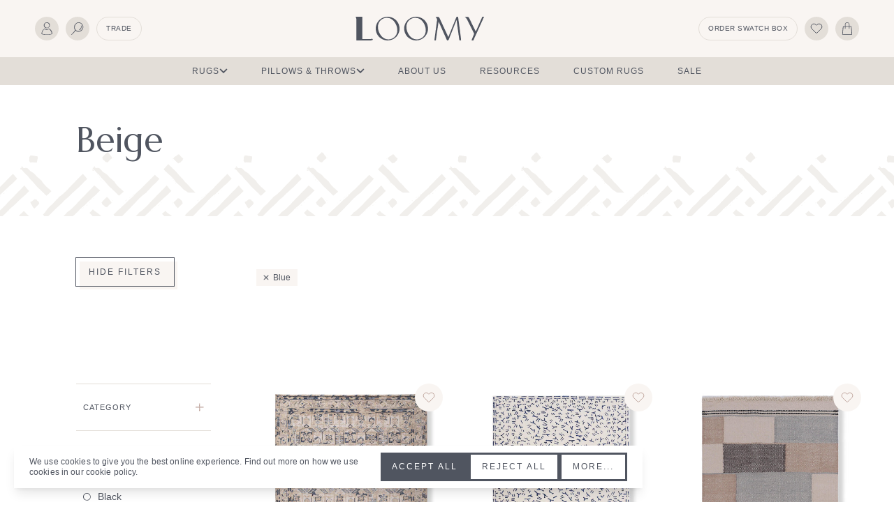

--- FILE ---
content_type: text/html; charset=utf-8
request_url: https://loomyhome.com/collections/beige-rugs/color_blue
body_size: 88198
content:
<!DOCTYPE html>
<html
  lang="en"
  class="template--collection"
>
<head>
  <title>
    Beige Area Rugs &amp; Runners
  </title>

  <meta charset="utf-8" />

<meta
  name="description"
  content=""
/>

<meta
  name="viewport"
  content="width=device-width,initial-scale=1,shrink-to-fit=no,viewport-fit=cover"
/>

<!-- OG META --><meta property="og:site_name" content="LOOMY">
<meta property="og:url" content="https://loomyhome.com/collections/beige-rugs/color_blue">
<meta property="og:title" content="Beige">
<meta property="og:type" content="product.group">
<meta property="og:description" content="Sustainable, ethical rugs from loom to room direct from the artisans themselves.">

<meta name="twitter:card" content="summary_large_image">
<meta name="twitter:title" content="Beige">
<meta name="twitter:description" content="Sustainable, ethical rugs from loom to room direct from the artisans themselves.">
  <link
  rel="canonical"
  href="https://loomyhome.com/collections/beige-rugs/color_blue"
/>

<link
  rel="shortcut icon"
  href="//loomyhome.com/cdn/shop/t/37/assets/favicon.png?v=20548917168101333781660122263"
  type="image/png"
/>

<link
  href="//loomyhome.com/cdn/shop/t/37/assets/main.min.css?v=154235010034730115261737474817"
  rel="stylesheet"
  media="screen"
/>

<link rel="preconnect" href="https://fonts.googleapis.com" />
<link rel="preconnect" href="https://fonts.gstatic.com" crossorigin />
<link rel="stylesheet" href="https://fonts.googleapis.com/css2?family=Marcellus&display=swap" />

  <style>
  :root {
    --image-select: url('data:image/svg+xml;charset=utf8,%3Csvg viewBox=%270 0 32 7%27 width=%2732%27 height=%277%27 xmlns=%27http://www.w3.org/2000/svg%27 fill=%27%23505560%27%3E%3Cpath d=%27M.015.579a.197.197 0 000 .15c.009.03.026.06.05.083a.205.205 0 00.14.057l.05.083a.398.398 0 00.04.062l.046.062c.067.087.14.166.208.246.068.08.277.272.418.406l.58.637.815.905c.28.304.561.598.835.902l.847.953c.262.304.515.608.783.88l.28.304.141.136a1.078 1.078 0 00.163.127.465.465 0 00.104.043.046.046 0 00.018-.003.522.522 0 00.1.101l.06.053.098.066c.029.017.06.03.091.04.03.04.066.08.105.114a.19.19 0 00.145 0 .176.176 0 00.13-.067.153.153 0 00.027-.092.074.074 0 00.037 0 .175.175 0 00.064-.022 2.01 2.01 0 00.22-.202l.18-.188c.15-.15.281-.304.418-.466a.168.168 0 00.037-.07.112.112 0 000-.053l.09-.1.181-.181c.285-.295.571-.585.847-.88.275-.295.584-.602.879-.88.294-.277.575-.588.856-.878l.429-.444c.131-.14.271-.272.403-.413l.417-.439.21-.225c.104-.104.201-.215.29-.333a.324.324 0 00.049-.172.206.206 0 00.076-.075.198.198 0 000-.202.178.178 0 000-.066.2.2 0 00-.056-.101.185.185 0 00-.104-.066L11.79.359 11.42 0l-.182.014c-.036.032-.064.066-.095.102l-.054.07h-.032a.165.165 0 00-.114.061.312.312 0 00-.066.102c0-.007 0-.01 0 0l-.072.136a.916.916 0 00-.127.088l-.168.168-.04.034a.469.469 0 00-.046.045l-.418.438-.797.92-.81.958c-.268.316-.535.632-.807.945l-.313.36-.072.088-.104.128a.9.9 0 00-.077.11l-.127.202c-.132.141-.263.286-.403.419l-.209.202-.113.106v.026l-.453-.44-.267-.263-.022-.04-.127-.15c-.064-.074-.136-.14-.2-.202a9.227 9.227 0 01-.417-.44l-.835-.879-.82-.88-.853-.877A34.124 34.124 0 011.42.77L1.047.373a1.42 1.42 0 00-.259-.22.078.078 0 01-.063-.034.485.485 0 00-.117-.036L.503.164C.486.172.467.18.45.188L.382.232C.328.272.278.316.23.36L.142.439l.22-.162-.305.246-.042.056z%27/%3E%3C/svg%3E');
    --image-pip-navy: url('data:image/svg+xml;charset=utf8,%3Csvg viewBox=%270 0 8 8%27 width=%278%27 height=%278%27 xmlns=%27http://www.w3.org/2000/svg%27 fill=%27%23505560%27%3E%3Cpath d=%27M4.344.003a.485.485 0 01.202.02c.054.013.108.032.18.048l-.04-.025c.053.01.106.018.158.031L5 .123l-.047.004.207.056c.062.003-.027-.018-.091-.04.055.015.11.025.163.039l.154.043A.916.916 0 015.69.35l-.032.004c.005-.004-.027-.02-.046-.026C5.555.31 5.535.31 5.539.315c.003.005.03.015.062.033.055.025.108.055.16.088.055.014.11.035.16.062.055.033.112.06.173.08.168.12.31.232.451.328.07.05.13.107.192.16.03.026.06.052.088.08l.042.041.036.047c-.064-.05.06.083.044.087.082.11.085.061.165.156.017.031.032.07.048.105.2.213.098.173.252.401.066.08.118.17.153.268.024.053.047.109.074.166l.043.085c.013.03.027.06.043.09l-.014.015c.034.077.062.157.084.239.018.07.026.139.053.217-.008.049-.02-.037-.041-.025.057.16-.049-.029 0 .074.01.057.025.114.044.169.015.056.034.111.053.167l.029.084.027.085a.65.65 0 01.025.171 1.135 1.135 0 01.006.323c-.013.09-.024.152-.005.176l.006-.115-.005.156-.01.168-.017.007c-.004.068-.024.182-.043.3-.01.058-.021.116-.036.173-.012.05-.02.098-.026.148-.001-.002-.006.01-.01.018a1.107 1.107 0 01-.024.108l-.029.08a.912.912 0 00-.05.175v-.02a1.134 1.134 0 01-.079.248l-.065.147a1.344 1.344 0 01-.077.157c-.06.103-.122.21-.188.312l-.205.28a.441.441 0 00-.115.107c-.052.056-.108.127-.163.186a.102.102 0 00.015-.036 1.722 1.722 0 01-.28.26 3.12 3.12 0 00-.305.239l.006-.008-.201.13c-.077.05-.151.095-.18.088-.121.08-.249.15-.382.21-.164.067-.334.119-.508.154l.017-.01c-.087.013-.167.027-.24.035l-.207.01L4.413 8l-.14-.012c-.05-.005-.084-.019-.13-.015-.046.003-.092.003-.14.003-.193 0-.387-.014-.578-.043h-.058c-.05-.004-.104-.005-.161-.011l-.18-.031c-.173-.062-.325-.121-.586-.21.013.014.026.029.04.042a2.13 2.13 0 00-.213-.107 1.746 1.746 0 01-.196-.096c-.08-.024.089.084-.064.01a2.686 2.686 0 01-.397-.263c.024.002.157.105.13.063-.026-.009-.187-.127-.206-.12l.007-.018c-.055-.03-.077-.075-.135-.127-.036-.021-.063-.033 0 .028l-.219-.17a1.257 1.257 0 01-.166-.183C.915 6.622.965 6.644.948 6.6c-.03-.036-.081-.086-.087-.08l.003.001.03.055a.256.256 0 01-.029-.05l-.002-.006H.861l-.01-.017L.8 6.457a3.31 3.31 0 00-.065-.1L.7 6.31l-.03-.05-.125-.187c-.021-.03-.045-.06-.062-.091l-.05-.096a1.568 1.568 0 01-.085-.195c.035.062.083.184.102.176l-.104-.205c.046.083.086.145.086.107a3.69 3.69 0 01-.354-.925c.025-.022-.032-.255-.032-.391-.003.021-.008.021-.008.021.009.06 0 .084-.015-.046.003.006.003 0 .003 0a.306.306 0 00-.012-.056c.005-.103.01-.088.016-.038V4.33l-.002-.035c-.003-.05-.005-.092.003-.078l.007.02C.034 4.032.004 4.014 0 3.897l.009-.154c0-.045.005-.09.01-.135l.048-.348V3.3a.421.421 0 01.039-.105.99.99 0 00.05-.165.28.28 0 010-.135.845.845 0 01.061-.175c.027-.064.054-.137.089-.212.035-.074.075-.153.108-.239-.044.03.048-.136.022-.13.05-.079.096-.15.139-.222.042-.072.083-.143.13-.211.047-.07.094-.137.146-.21a2.13 2.13 0 01.19-.206l-.011.017a.883.883 0 00.077-.073l.045-.05.05-.057c.054-.053.106-.11.153-.17-.028.052.12-.074.079-.014A.973.973 0 011.618.78l.105-.073a.366.366 0 01.046-.031.848.848 0 00.185-.099l.123-.074A.962.962 0 012.202.45L2.38.327 2.32.38c.1-.052.125-.046.088-.018.046-.02.068-.033.137-.063L2.52.332c.13-.04.17-.101.067-.06.249-.139.16-.04.395-.139l.043-.037c.135-.045.162-.041.19-.034.028.006.055.012.193-.023l.011.017c.072-.015.144-.025.117-.042.069-.009.138-.012.207-.01h.21c.067-.001.133.002.199.01l.173.02c.166.002-.062-.02.02-.03zM4.11.52h-.1a3.343 3.343 0 00-.462.029l-.111.03c-.044.013-.09.023-.14.039l-.152.056a.985.985 0 00-.242.054l-.13.052c-.052.02-.1.045-.148.074h.051a1.446 1.446 0 00-.188.09l-.085.052-.08.055c-.047.056.1-.033-.014.06a2.11 2.11 0 00-.327.234c.005-.024.118-.108.078-.097-.012.021-.142.129-.142.147l-.016-.01c-.035.04-.072.055-.121.103-.02.026-.03.05.025 0-.045.053-.104.113-.151.178a1.02 1.02 0 01-.136.158c-.043.053-.06.07-.073.074-.013.005-.02-.001-.039.01-.02.035-.046.091-.04.096l-.01.012-.02.055a.91.91 0 00-.111.174c-.031.057-.06.116-.086.172-.04.114-.09.224-.147.33l.001-.004.014-.034c.017-.041.039-.087.043-.11l-.003-.016c-.025.06-.055.12-.073.182.021-.077.04-.14.014-.117a1.385 1.385 0 00-.062.194c-.017.065-.04.128-.051.195l-.038.21-.02.11c-.009.038-.01.078-.016.12-.014.004-.023.059-.033.126l-.016.105c-.005.035-.007.07-.014.098a.053.053 0 01.005-.012c.01-.056.016-.075.016.036-.004-.004-.004 0-.004 0 .001.017.004.034.008.05-.014.086-.02.073-.02.03v.007l-.001.033c-.002.038-.003.068-.009.062l-.006-.02a.404.404 0 00.014.175.543.543 0 01.031.115c.005.05 0 .09.005.13l.016.114.02.125c.007.056.018.11.032.165l-.012-.032c.003.082.014.162.032.241.06.068.1.15.118.238.03.134.08.264.146.385.005-.024.018.003.036.03.019.027.04.058.045.047.03.068.064.13.098.19a.55.55 0 00.057.084l.062.082.062.082c.021.03.044.057.068.083.049.055.097.113.146.179l-.012-.011c.036.056.08.106.133.147.046.043.097.081.152.113-.049-.014.072.09.016.068a.8.8 0 01.17.112c.031.026.066.044.089.061l.038.026a.57.57 0 00.139.104c.067.04.147.073.204.113l.085.025c.028.008.058.011.087.017h-.067c.088.03.1.052.06.047.04.016.08.029.122.038l-.033.007c.101.048.16.024.073-.006l.073.013a.453.453 0 01.05.008c.019.005.037.012.054.022a.322.322 0 00.16.042.613.613 0 00.067-.024l-.022.009c.23.016.075.058.31.07l.005.02c.062 0 .121.002.102-.02.22.024.44.032.66.025.136-.027-.054-.009.01-.033a.494.494 0 01.165-.032c.052.003.104 0 .155-.008L4.71 7.37l.26-.057-.032.023.086-.02.085-.03c.044-.03-.027-.001-.083.013a2.23 2.23 0 00.25-.11c.04-.017.078-.039.118-.059a.738.738 0 01.13-.05l-.012.027c0-.006-.027.006-.041.015-.162.11.136-.045.15-.038.04-.043.196-.12.243-.183.308-.155.48-.375.67-.548-.036.059.065-.055.073-.039.087-.077.043-.077.108-.156l.073-.06a.61.61 0 01.122-.164.475.475 0 00.119-.159c.036-.08.076-.158.122-.233.023-.042.049-.087.073-.135.02-.051.037-.105.05-.16h.019c.05-.128.094-.259.13-.392.025-.032.001.038.025.038.022-.146.028.046.033-.054a.456.456 0 00.022-.074.692.692 0 00.007-.074c.004-.052 0-.104 0-.156 0-.103-.022-.204-.014-.301a.775.775 0 010-.148c.002-.046.007-.09.007-.128.005-.074.01-.13-.014-.147l-.001.1-.008-.136-.018-.142.015-.01c-.015-.057-.026-.155-.044-.256a1.673 1.673 0 00-.084-.267v-.018a1.81 1.81 0 00-.126-.295l.011.013c-.026-.053-.066-.117-.11-.19-.043-.073-.083-.16-.14-.242l-.082-.133-.04-.065c-.016-.02-.032-.04-.046-.06-.064-.079-.12-.16-.18-.226.004-.012-.03-.054-.079-.107a1.708 1.708 0 00-.165-.161.088.088 0 00.055.028 1.566 1.566 0 01-.246-.216 1.496 1.496 0 00-.265-.193c-.055-.059-.288-.153-.303-.206-.059-.019-.115-.04-.172-.061-.056-.02-.11-.05-.173-.07C5.165.859 5.035.796 4.865.75h.017c-.07-.026-.135-.054-.196-.074L4.513.627 4.367.584l-.12-.026C4.192.545 4.142.52 4.109.52zm-.746 6.827a.137.137 0 01-.022.009zm-1.835-.136v.003-.003zm-.123-5.246c-.023.032-.034.042-.038.04zm1.64-1.89l-.02.018.02-.019z%27/%3E%3C/svg%3E');
    --image-line-sm-brown: url('data:image/svg+xml;charset=utf8,%3Csvg viewBox=%270 0 54 2%27 preserveAspectRatio=%27none%27 width=%2754%27 height=%272%27 xmlns=%27http://www.w3.org/2000/svg%27 fill=%27%23BEA39B%27%3E%3Cpath d=%27M53.962.197a.29.29 0 00-.08-.103.299.299 0 00-.064-.041L53.786.04l-.029-.013a.357.357 0 00-.27.015l-.017.01H53.443l-.035-.006c-.05-.009-.1-.015-.15-.02l-.306-.012c-.2 0-.4.015-.58.023l-.604-.006c-3.131 0-4.742.082-8.47.152-3.275.04-4.146-.239-7.54-.173L30.83.087c-.75.039-2.078.033-2.966.07l-.345-.01c-.307.011-.665.023-.976.019h.02c-.458.02-.977.02-1.202.03h.019l-7.532.018.095-.008c-.798.024-1.62.037-2.345.042l.061.018c-1.55 0-2.115.05-3.514.047h.019c-1.767.076-2.79.265-4.615.34.226-.01-.098-.008-.08-.013-.837.018-1.735.035-1.747.072-.613.009-.498-.007-.578-.02a1.853 1.853 0 01-.32.021c-.193 0-.444.01-.683.01l.225-.025c-.455 0-.911 0-1.367-.007l.268.034C2.54.708 3.084.687 2.388.68l.009.025c-.27-.007-.515-.007-.74-.007A4.317 4.317 0 00.99.716H.941a.391.391 0 00-.059.016l-.053.02-.014.006L.8.768a.702.702 0 00-.11.006H.61L.497.797a.59.59 0 00-.103.032.05.05 0 01-.014 0H.249L.222.841A.304.304 0 00.07.985a.262.262 0 00-.064.228v.009a.275.275 0 00.02.041.253.253 0 00-.022.057v.022l.013.3.015.192c.015.072-.018.197.105.16l.713-.018c.407-.014.814-.018 1.227-.04h.033l2.292-.069v.022h.123c2.448-.041 4.873-.357 7.098-.365l.166.017c.072.026 1.035-.058 1.178-.035l.437-.019c.123 0 .382 0 .165.013.404 0 .418-.01.697-.023l.434.01c1.594-.013 9.922-.075 11.6-.095 2.016 0 5.807-.092 7.992-.146 3.069-.091 6.647.09 9.789-.007h.365l2.878-.043 2.378-.041 2.062-.044.976-.04.446-.011c.14 0 .281-.013.419-.04l.074-.015.034-.021h.044l.086-.05.042-.025c.007 0 .017-.008.02-.014V.873.698.615v-.3c0-.078-.031-.095-.038-.099-.007-.004-.008.028 0 .102.008.073-.02.152-.03.277 0 .03 0-.066-.01-.031l.013-.245-.014-.07a.2.2 0 00-.113-.093.217.217 0 00-.094-.017.208.208 0 00-.14.06L53.382.18a.655.655 0 00-.073-.01h-.075c-.11-.008-.216-.008-.324-.008-.107 0-.383.02-.573.033h-.558l.465-.01c.279-.011.521-.047.728-.053h.287c.04 0 .085.007.127.01.042.005.059.015.078 0 .02-.013.016-.013.024-.019a.271.271 0 01.236-.022c.025.008.05.019.072.033.04.024.072.058.094.098l.043.064c.049.075.07.094.067.073a1.081 1.081 0 00-.038-.172z%27/%3E%3C/svg%3E');
  }
</style>


  

  <script>window.performance && window.performance.mark && window.performance.mark('shopify.content_for_header.start');</script><meta name="google-site-verification" content="pt9w0UDm7LIyQtgVaEdTrPDN9AxG20ypQBDOfhOW5WM">
<meta id="shopify-digital-wallet" name="shopify-digital-wallet" content="/4427415650/digital_wallets/dialog">
<meta name="shopify-checkout-api-token" content="868f45df145a39df13abbedc18c31cb1">
<link rel="alternate" type="application/atom+xml" title="Feed" href="/collections/beige-rugs/color_blue.atom" />
<link rel="alternate" type="application/json+oembed" href="https://loomyhome.com/collections/beige-rugs/color_blue.oembed">
<script async="async" src="/checkouts/internal/preloads.js?locale=en-US"></script>
<link rel="preconnect" href="https://shop.app" crossorigin="anonymous">
<script async="async" src="https://shop.app/checkouts/internal/preloads.js?locale=en-US&shop_id=4427415650" crossorigin="anonymous"></script>
<script id="apple-pay-shop-capabilities" type="application/json">{"shopId":4427415650,"countryCode":"US","currencyCode":"USD","merchantCapabilities":["supports3DS"],"merchantId":"gid:\/\/shopify\/Shop\/4427415650","merchantName":"LOOMY","requiredBillingContactFields":["postalAddress","email","phone"],"requiredShippingContactFields":["postalAddress","email","phone"],"shippingType":"shipping","supportedNetworks":["visa","masterCard","amex","discover","elo","jcb"],"total":{"type":"pending","label":"LOOMY","amount":"1.00"},"shopifyPaymentsEnabled":true,"supportsSubscriptions":true}</script>
<script id="shopify-features" type="application/json">{"accessToken":"868f45df145a39df13abbedc18c31cb1","betas":["rich-media-storefront-analytics"],"domain":"loomyhome.com","predictiveSearch":true,"shopId":4427415650,"locale":"en"}</script>
<script>var Shopify = Shopify || {};
Shopify.shop = "loomy-home.myshopify.com";
Shopify.locale = "en";
Shopify.currency = {"active":"USD","rate":"1.0"};
Shopify.country = "US";
Shopify.theme = {"name":"loomy\/main","id":134737952986,"schema_name":"Loomy 2021","schema_version":"1.0.0","theme_store_id":null,"role":"main"};
Shopify.theme.handle = "null";
Shopify.theme.style = {"id":null,"handle":null};
Shopify.cdnHost = "loomyhome.com/cdn";
Shopify.routes = Shopify.routes || {};
Shopify.routes.root = "/";</script>
<script type="module">!function(o){(o.Shopify=o.Shopify||{}).modules=!0}(window);</script>
<script>!function(o){function n(){var o=[];function n(){o.push(Array.prototype.slice.apply(arguments))}return n.q=o,n}var t=o.Shopify=o.Shopify||{};t.loadFeatures=n(),t.autoloadFeatures=n()}(window);</script>
<script>
  window.ShopifyPay = window.ShopifyPay || {};
  window.ShopifyPay.apiHost = "shop.app\/pay";
  window.ShopifyPay.redirectState = null;
</script>
<script id="shop-js-analytics" type="application/json">{"pageType":"collection"}</script>
<script defer="defer" async type="module" src="//loomyhome.com/cdn/shopifycloud/shop-js/modules/v2/client.init-shop-cart-sync_IZsNAliE.en.esm.js"></script>
<script defer="defer" async type="module" src="//loomyhome.com/cdn/shopifycloud/shop-js/modules/v2/chunk.common_0OUaOowp.esm.js"></script>
<script type="module">
  await import("//loomyhome.com/cdn/shopifycloud/shop-js/modules/v2/client.init-shop-cart-sync_IZsNAliE.en.esm.js");
await import("//loomyhome.com/cdn/shopifycloud/shop-js/modules/v2/chunk.common_0OUaOowp.esm.js");

  window.Shopify.SignInWithShop?.initShopCartSync?.({"fedCMEnabled":true,"windoidEnabled":true});

</script>
<script>
  window.Shopify = window.Shopify || {};
  if (!window.Shopify.featureAssets) window.Shopify.featureAssets = {};
  window.Shopify.featureAssets['shop-js'] = {"shop-cart-sync":["modules/v2/client.shop-cart-sync_DLOhI_0X.en.esm.js","modules/v2/chunk.common_0OUaOowp.esm.js"],"init-fed-cm":["modules/v2/client.init-fed-cm_C6YtU0w6.en.esm.js","modules/v2/chunk.common_0OUaOowp.esm.js"],"shop-button":["modules/v2/client.shop-button_BCMx7GTG.en.esm.js","modules/v2/chunk.common_0OUaOowp.esm.js"],"shop-cash-offers":["modules/v2/client.shop-cash-offers_BT26qb5j.en.esm.js","modules/v2/chunk.common_0OUaOowp.esm.js","modules/v2/chunk.modal_CGo_dVj3.esm.js"],"init-windoid":["modules/v2/client.init-windoid_B9PkRMql.en.esm.js","modules/v2/chunk.common_0OUaOowp.esm.js"],"init-shop-email-lookup-coordinator":["modules/v2/client.init-shop-email-lookup-coordinator_DZkqjsbU.en.esm.js","modules/v2/chunk.common_0OUaOowp.esm.js"],"shop-toast-manager":["modules/v2/client.shop-toast-manager_Di2EnuM7.en.esm.js","modules/v2/chunk.common_0OUaOowp.esm.js"],"shop-login-button":["modules/v2/client.shop-login-button_BtqW_SIO.en.esm.js","modules/v2/chunk.common_0OUaOowp.esm.js","modules/v2/chunk.modal_CGo_dVj3.esm.js"],"avatar":["modules/v2/client.avatar_BTnouDA3.en.esm.js"],"pay-button":["modules/v2/client.pay-button_CWa-C9R1.en.esm.js","modules/v2/chunk.common_0OUaOowp.esm.js"],"init-shop-cart-sync":["modules/v2/client.init-shop-cart-sync_IZsNAliE.en.esm.js","modules/v2/chunk.common_0OUaOowp.esm.js"],"init-customer-accounts":["modules/v2/client.init-customer-accounts_DenGwJTU.en.esm.js","modules/v2/client.shop-login-button_BtqW_SIO.en.esm.js","modules/v2/chunk.common_0OUaOowp.esm.js","modules/v2/chunk.modal_CGo_dVj3.esm.js"],"init-shop-for-new-customer-accounts":["modules/v2/client.init-shop-for-new-customer-accounts_JdHXxpS9.en.esm.js","modules/v2/client.shop-login-button_BtqW_SIO.en.esm.js","modules/v2/chunk.common_0OUaOowp.esm.js","modules/v2/chunk.modal_CGo_dVj3.esm.js"],"init-customer-accounts-sign-up":["modules/v2/client.init-customer-accounts-sign-up_D6__K_p8.en.esm.js","modules/v2/client.shop-login-button_BtqW_SIO.en.esm.js","modules/v2/chunk.common_0OUaOowp.esm.js","modules/v2/chunk.modal_CGo_dVj3.esm.js"],"checkout-modal":["modules/v2/client.checkout-modal_C_ZQDY6s.en.esm.js","modules/v2/chunk.common_0OUaOowp.esm.js","modules/v2/chunk.modal_CGo_dVj3.esm.js"],"shop-follow-button":["modules/v2/client.shop-follow-button_XetIsj8l.en.esm.js","modules/v2/chunk.common_0OUaOowp.esm.js","modules/v2/chunk.modal_CGo_dVj3.esm.js"],"lead-capture":["modules/v2/client.lead-capture_DvA72MRN.en.esm.js","modules/v2/chunk.common_0OUaOowp.esm.js","modules/v2/chunk.modal_CGo_dVj3.esm.js"],"shop-login":["modules/v2/client.shop-login_ClXNxyh6.en.esm.js","modules/v2/chunk.common_0OUaOowp.esm.js","modules/v2/chunk.modal_CGo_dVj3.esm.js"],"payment-terms":["modules/v2/client.payment-terms_CNlwjfZz.en.esm.js","modules/v2/chunk.common_0OUaOowp.esm.js","modules/v2/chunk.modal_CGo_dVj3.esm.js"]};
</script>
<script>(function() {
  var isLoaded = false;
  function asyncLoad() {
    if (isLoaded) return;
    isLoaded = true;
    var urls = ["https:\/\/formbuilder.hulkapps.com\/skeletopapp.js?shop=loomy-home.myshopify.com"];
    for (var i = 0; i < urls.length; i++) {
      var s = document.createElement('script');
      s.type = 'text/javascript';
      s.async = true;
      s.src = urls[i];
      var x = document.getElementsByTagName('script')[0];
      x.parentNode.insertBefore(s, x);
    }
  };
  if(window.attachEvent) {
    window.attachEvent('onload', asyncLoad);
  } else {
    window.addEventListener('load', asyncLoad, false);
  }
})();</script>
<script id="__st">var __st={"a":4427415650,"offset":-18000,"reqid":"73a70e03-236f-4922-a330-927bbe36db2c-1768466695","pageurl":"loomyhome.com\/collections\/beige-rugs\/color_blue","u":"93741981cd32","p":"collection","rtyp":"collection","rid":152266637443};</script>
<script>window.ShopifyPaypalV4VisibilityTracking = true;</script>
<script id="captcha-bootstrap">!function(){'use strict';const t='contact',e='account',n='new_comment',o=[[t,t],['blogs',n],['comments',n],[t,'customer']],c=[[e,'customer_login'],[e,'guest_login'],[e,'recover_customer_password'],[e,'create_customer']],r=t=>t.map((([t,e])=>`form[action*='/${t}']:not([data-nocaptcha='true']) input[name='form_type'][value='${e}']`)).join(','),a=t=>()=>t?[...document.querySelectorAll(t)].map((t=>t.form)):[];function s(){const t=[...o],e=r(t);return a(e)}const i='password',u='form_key',d=['recaptcha-v3-token','g-recaptcha-response','h-captcha-response',i],f=()=>{try{return window.sessionStorage}catch{return}},m='__shopify_v',_=t=>t.elements[u];function p(t,e,n=!1){try{const o=window.sessionStorage,c=JSON.parse(o.getItem(e)),{data:r}=function(t){const{data:e,action:n}=t;return t[m]||n?{data:e,action:n}:{data:t,action:n}}(c);for(const[e,n]of Object.entries(r))t.elements[e]&&(t.elements[e].value=n);n&&o.removeItem(e)}catch(o){console.error('form repopulation failed',{error:o})}}const l='form_type',E='cptcha';function T(t){t.dataset[E]=!0}const w=window,h=w.document,L='Shopify',v='ce_forms',y='captcha';let A=!1;((t,e)=>{const n=(g='f06e6c50-85a8-45c8-87d0-21a2b65856fe',I='https://cdn.shopify.com/shopifycloud/storefront-forms-hcaptcha/ce_storefront_forms_captcha_hcaptcha.v1.5.2.iife.js',D={infoText:'Protected by hCaptcha',privacyText:'Privacy',termsText:'Terms'},(t,e,n)=>{const o=w[L][v],c=o.bindForm;if(c)return c(t,g,e,D).then(n);var r;o.q.push([[t,g,e,D],n]),r=I,A||(h.body.append(Object.assign(h.createElement('script'),{id:'captcha-provider',async:!0,src:r})),A=!0)});var g,I,D;w[L]=w[L]||{},w[L][v]=w[L][v]||{},w[L][v].q=[],w[L][y]=w[L][y]||{},w[L][y].protect=function(t,e){n(t,void 0,e),T(t)},Object.freeze(w[L][y]),function(t,e,n,w,h,L){const[v,y,A,g]=function(t,e,n){const i=e?o:[],u=t?c:[],d=[...i,...u],f=r(d),m=r(i),_=r(d.filter((([t,e])=>n.includes(e))));return[a(f),a(m),a(_),s()]}(w,h,L),I=t=>{const e=t.target;return e instanceof HTMLFormElement?e:e&&e.form},D=t=>v().includes(t);t.addEventListener('submit',(t=>{const e=I(t);if(!e)return;const n=D(e)&&!e.dataset.hcaptchaBound&&!e.dataset.recaptchaBound,o=_(e),c=g().includes(e)&&(!o||!o.value);(n||c)&&t.preventDefault(),c&&!n&&(function(t){try{if(!f())return;!function(t){const e=f();if(!e)return;const n=_(t);if(!n)return;const o=n.value;o&&e.removeItem(o)}(t);const e=Array.from(Array(32),(()=>Math.random().toString(36)[2])).join('');!function(t,e){_(t)||t.append(Object.assign(document.createElement('input'),{type:'hidden',name:u})),t.elements[u].value=e}(t,e),function(t,e){const n=f();if(!n)return;const o=[...t.querySelectorAll(`input[type='${i}']`)].map((({name:t})=>t)),c=[...d,...o],r={};for(const[a,s]of new FormData(t).entries())c.includes(a)||(r[a]=s);n.setItem(e,JSON.stringify({[m]:1,action:t.action,data:r}))}(t,e)}catch(e){console.error('failed to persist form',e)}}(e),e.submit())}));const S=(t,e)=>{t&&!t.dataset[E]&&(n(t,e.some((e=>e===t))),T(t))};for(const o of['focusin','change'])t.addEventListener(o,(t=>{const e=I(t);D(e)&&S(e,y())}));const B=e.get('form_key'),M=e.get(l),P=B&&M;t.addEventListener('DOMContentLoaded',(()=>{const t=y();if(P)for(const e of t)e.elements[l].value===M&&p(e,B);[...new Set([...A(),...v().filter((t=>'true'===t.dataset.shopifyCaptcha))])].forEach((e=>S(e,t)))}))}(h,new URLSearchParams(w.location.search),n,t,e,['guest_login'])})(!0,!0)}();</script>
<script integrity="sha256-4kQ18oKyAcykRKYeNunJcIwy7WH5gtpwJnB7kiuLZ1E=" data-source-attribution="shopify.loadfeatures" defer="defer" src="//loomyhome.com/cdn/shopifycloud/storefront/assets/storefront/load_feature-a0a9edcb.js" crossorigin="anonymous"></script>
<script crossorigin="anonymous" defer="defer" src="//loomyhome.com/cdn/shopifycloud/storefront/assets/shopify_pay/storefront-65b4c6d7.js?v=20250812"></script>
<script data-source-attribution="shopify.dynamic_checkout.dynamic.init">var Shopify=Shopify||{};Shopify.PaymentButton=Shopify.PaymentButton||{isStorefrontPortableWallets:!0,init:function(){window.Shopify.PaymentButton.init=function(){};var t=document.createElement("script");t.src="https://loomyhome.com/cdn/shopifycloud/portable-wallets/latest/portable-wallets.en.js",t.type="module",document.head.appendChild(t)}};
</script>
<script data-source-attribution="shopify.dynamic_checkout.buyer_consent">
  function portableWalletsHideBuyerConsent(e){var t=document.getElementById("shopify-buyer-consent"),n=document.getElementById("shopify-subscription-policy-button");t&&n&&(t.classList.add("hidden"),t.setAttribute("aria-hidden","true"),n.removeEventListener("click",e))}function portableWalletsShowBuyerConsent(e){var t=document.getElementById("shopify-buyer-consent"),n=document.getElementById("shopify-subscription-policy-button");t&&n&&(t.classList.remove("hidden"),t.removeAttribute("aria-hidden"),n.addEventListener("click",e))}window.Shopify?.PaymentButton&&(window.Shopify.PaymentButton.hideBuyerConsent=portableWalletsHideBuyerConsent,window.Shopify.PaymentButton.showBuyerConsent=portableWalletsShowBuyerConsent);
</script>
<script data-source-attribution="shopify.dynamic_checkout.cart.bootstrap">document.addEventListener("DOMContentLoaded",(function(){function t(){return document.querySelector("shopify-accelerated-checkout-cart, shopify-accelerated-checkout")}if(t())Shopify.PaymentButton.init();else{new MutationObserver((function(e,n){t()&&(Shopify.PaymentButton.init(),n.disconnect())})).observe(document.body,{childList:!0,subtree:!0})}}));
</script>
<link id="shopify-accelerated-checkout-styles" rel="stylesheet" media="screen" href="https://loomyhome.com/cdn/shopifycloud/portable-wallets/latest/accelerated-checkout-backwards-compat.css" crossorigin="anonymous">
<style id="shopify-accelerated-checkout-cart">
        #shopify-buyer-consent {
  margin-top: 1em;
  display: inline-block;
  width: 100%;
}

#shopify-buyer-consent.hidden {
  display: none;
}

#shopify-subscription-policy-button {
  background: none;
  border: none;
  padding: 0;
  text-decoration: underline;
  font-size: inherit;
  cursor: pointer;
}

#shopify-subscription-policy-button::before {
  box-shadow: none;
}

      </style>

<script>window.performance && window.performance.mark && window.performance.mark('shopify.content_for_header.end');</script>

  <!-- "snippets/shogun-head.liquid" was not rendered, the associated app was uninstalled -->

  <script>
    window.cartVariantInventories = [
      
    ]
  </script>
  <script type="text/javascript" src="https://www.bugherd.com/sidebarv2.js?apikey=fvxh6zk6vxipvgjxicdliq" async="true"></script>
<!-- BEGIN app block: shopify://apps/klaviyo-email-marketing-sms/blocks/klaviyo-onsite-embed/2632fe16-c075-4321-a88b-50b567f42507 -->












  <script async src="https://static.klaviyo.com/onsite/js/J2Dqwp/klaviyo.js?company_id=J2Dqwp"></script>
  <script>!function(){if(!window.klaviyo){window._klOnsite=window._klOnsite||[];try{window.klaviyo=new Proxy({},{get:function(n,i){return"push"===i?function(){var n;(n=window._klOnsite).push.apply(n,arguments)}:function(){for(var n=arguments.length,o=new Array(n),w=0;w<n;w++)o[w]=arguments[w];var t="function"==typeof o[o.length-1]?o.pop():void 0,e=new Promise((function(n){window._klOnsite.push([i].concat(o,[function(i){t&&t(i),n(i)}]))}));return e}}})}catch(n){window.klaviyo=window.klaviyo||[],window.klaviyo.push=function(){var n;(n=window._klOnsite).push.apply(n,arguments)}}}}();</script>

  




  <script>
    window.klaviyoReviewsProductDesignMode = false
  </script>







<!-- END app block --><script src="https://cdn.shopify.com/extensions/166f662c-3746-42c1-95f5-e2eef92fc40d/value-bot-blocker-97/assets/react-extension.js" type="text/javascript" defer="defer"></script>
<meta property="og:image" content="https://cdn.shopify.com/s/files/1/0044/2741/5650/files/Logo_loom_dark.png?height=628&pad_color=f9f5f2&v=1643197058&width=1200" />
<meta property="og:image:secure_url" content="https://cdn.shopify.com/s/files/1/0044/2741/5650/files/Logo_loom_dark.png?height=628&pad_color=f9f5f2&v=1643197058&width=1200" />
<meta property="og:image:width" content="1200" />
<meta property="og:image:height" content="628" />
<link href="https://monorail-edge.shopifysvc.com" rel="dns-prefetch">
<script>(function(){if ("sendBeacon" in navigator && "performance" in window) {try {var session_token_from_headers = performance.getEntriesByType('navigation')[0].serverTiming.find(x => x.name == '_s').description;} catch {var session_token_from_headers = undefined;}var session_cookie_matches = document.cookie.match(/_shopify_s=([^;]*)/);var session_token_from_cookie = session_cookie_matches && session_cookie_matches.length === 2 ? session_cookie_matches[1] : "";var session_token = session_token_from_headers || session_token_from_cookie || "";function handle_abandonment_event(e) {var entries = performance.getEntries().filter(function(entry) {return /monorail-edge.shopifysvc.com/.test(entry.name);});if (!window.abandonment_tracked && entries.length === 0) {window.abandonment_tracked = true;var currentMs = Date.now();var navigation_start = performance.timing.navigationStart;var payload = {shop_id: 4427415650,url: window.location.href,navigation_start,duration: currentMs - navigation_start,session_token,page_type: "collection"};window.navigator.sendBeacon("https://monorail-edge.shopifysvc.com/v1/produce", JSON.stringify({schema_id: "online_store_buyer_site_abandonment/1.1",payload: payload,metadata: {event_created_at_ms: currentMs,event_sent_at_ms: currentMs}}));}}window.addEventListener('pagehide', handle_abandonment_event);}}());</script>
<script id="web-pixels-manager-setup">(function e(e,d,r,n,o){if(void 0===o&&(o={}),!Boolean(null===(a=null===(i=window.Shopify)||void 0===i?void 0:i.analytics)||void 0===a?void 0:a.replayQueue)){var i,a;window.Shopify=window.Shopify||{};var t=window.Shopify;t.analytics=t.analytics||{};var s=t.analytics;s.replayQueue=[],s.publish=function(e,d,r){return s.replayQueue.push([e,d,r]),!0};try{self.performance.mark("wpm:start")}catch(e){}var l=function(){var e={modern:/Edge?\/(1{2}[4-9]|1[2-9]\d|[2-9]\d{2}|\d{4,})\.\d+(\.\d+|)|Firefox\/(1{2}[4-9]|1[2-9]\d|[2-9]\d{2}|\d{4,})\.\d+(\.\d+|)|Chrom(ium|e)\/(9{2}|\d{3,})\.\d+(\.\d+|)|(Maci|X1{2}).+ Version\/(15\.\d+|(1[6-9]|[2-9]\d|\d{3,})\.\d+)([,.]\d+|)( \(\w+\)|)( Mobile\/\w+|) Safari\/|Chrome.+OPR\/(9{2}|\d{3,})\.\d+\.\d+|(CPU[ +]OS|iPhone[ +]OS|CPU[ +]iPhone|CPU IPhone OS|CPU iPad OS)[ +]+(15[._]\d+|(1[6-9]|[2-9]\d|\d{3,})[._]\d+)([._]\d+|)|Android:?[ /-](13[3-9]|1[4-9]\d|[2-9]\d{2}|\d{4,})(\.\d+|)(\.\d+|)|Android.+Firefox\/(13[5-9]|1[4-9]\d|[2-9]\d{2}|\d{4,})\.\d+(\.\d+|)|Android.+Chrom(ium|e)\/(13[3-9]|1[4-9]\d|[2-9]\d{2}|\d{4,})\.\d+(\.\d+|)|SamsungBrowser\/([2-9]\d|\d{3,})\.\d+/,legacy:/Edge?\/(1[6-9]|[2-9]\d|\d{3,})\.\d+(\.\d+|)|Firefox\/(5[4-9]|[6-9]\d|\d{3,})\.\d+(\.\d+|)|Chrom(ium|e)\/(5[1-9]|[6-9]\d|\d{3,})\.\d+(\.\d+|)([\d.]+$|.*Safari\/(?![\d.]+ Edge\/[\d.]+$))|(Maci|X1{2}).+ Version\/(10\.\d+|(1[1-9]|[2-9]\d|\d{3,})\.\d+)([,.]\d+|)( \(\w+\)|)( Mobile\/\w+|) Safari\/|Chrome.+OPR\/(3[89]|[4-9]\d|\d{3,})\.\d+\.\d+|(CPU[ +]OS|iPhone[ +]OS|CPU[ +]iPhone|CPU IPhone OS|CPU iPad OS)[ +]+(10[._]\d+|(1[1-9]|[2-9]\d|\d{3,})[._]\d+)([._]\d+|)|Android:?[ /-](13[3-9]|1[4-9]\d|[2-9]\d{2}|\d{4,})(\.\d+|)(\.\d+|)|Mobile Safari.+OPR\/([89]\d|\d{3,})\.\d+\.\d+|Android.+Firefox\/(13[5-9]|1[4-9]\d|[2-9]\d{2}|\d{4,})\.\d+(\.\d+|)|Android.+Chrom(ium|e)\/(13[3-9]|1[4-9]\d|[2-9]\d{2}|\d{4,})\.\d+(\.\d+|)|Android.+(UC? ?Browser|UCWEB|U3)[ /]?(15\.([5-9]|\d{2,})|(1[6-9]|[2-9]\d|\d{3,})\.\d+)\.\d+|SamsungBrowser\/(5\.\d+|([6-9]|\d{2,})\.\d+)|Android.+MQ{2}Browser\/(14(\.(9|\d{2,})|)|(1[5-9]|[2-9]\d|\d{3,})(\.\d+|))(\.\d+|)|K[Aa][Ii]OS\/(3\.\d+|([4-9]|\d{2,})\.\d+)(\.\d+|)/},d=e.modern,r=e.legacy,n=navigator.userAgent;return n.match(d)?"modern":n.match(r)?"legacy":"unknown"}(),u="modern"===l?"modern":"legacy",c=(null!=n?n:{modern:"",legacy:""})[u],f=function(e){return[e.baseUrl,"/wpm","/b",e.hashVersion,"modern"===e.buildTarget?"m":"l",".js"].join("")}({baseUrl:d,hashVersion:r,buildTarget:u}),m=function(e){var d=e.version,r=e.bundleTarget,n=e.surface,o=e.pageUrl,i=e.monorailEndpoint;return{emit:function(e){var a=e.status,t=e.errorMsg,s=(new Date).getTime(),l=JSON.stringify({metadata:{event_sent_at_ms:s},events:[{schema_id:"web_pixels_manager_load/3.1",payload:{version:d,bundle_target:r,page_url:o,status:a,surface:n,error_msg:t},metadata:{event_created_at_ms:s}}]});if(!i)return console&&console.warn&&console.warn("[Web Pixels Manager] No Monorail endpoint provided, skipping logging."),!1;try{return self.navigator.sendBeacon.bind(self.navigator)(i,l)}catch(e){}var u=new XMLHttpRequest;try{return u.open("POST",i,!0),u.setRequestHeader("Content-Type","text/plain"),u.send(l),!0}catch(e){return console&&console.warn&&console.warn("[Web Pixels Manager] Got an unhandled error while logging to Monorail."),!1}}}}({version:r,bundleTarget:l,surface:e.surface,pageUrl:self.location.href,monorailEndpoint:e.monorailEndpoint});try{o.browserTarget=l,function(e){var d=e.src,r=e.async,n=void 0===r||r,o=e.onload,i=e.onerror,a=e.sri,t=e.scriptDataAttributes,s=void 0===t?{}:t,l=document.createElement("script"),u=document.querySelector("head"),c=document.querySelector("body");if(l.async=n,l.src=d,a&&(l.integrity=a,l.crossOrigin="anonymous"),s)for(var f in s)if(Object.prototype.hasOwnProperty.call(s,f))try{l.dataset[f]=s[f]}catch(e){}if(o&&l.addEventListener("load",o),i&&l.addEventListener("error",i),u)u.appendChild(l);else{if(!c)throw new Error("Did not find a head or body element to append the script");c.appendChild(l)}}({src:f,async:!0,onload:function(){if(!function(){var e,d;return Boolean(null===(d=null===(e=window.Shopify)||void 0===e?void 0:e.analytics)||void 0===d?void 0:d.initialized)}()){var d=window.webPixelsManager.init(e)||void 0;if(d){var r=window.Shopify.analytics;r.replayQueue.forEach((function(e){var r=e[0],n=e[1],o=e[2];d.publishCustomEvent(r,n,o)})),r.replayQueue=[],r.publish=d.publishCustomEvent,r.visitor=d.visitor,r.initialized=!0}}},onerror:function(){return m.emit({status:"failed",errorMsg:"".concat(f," has failed to load")})},sri:function(e){var d=/^sha384-[A-Za-z0-9+/=]+$/;return"string"==typeof e&&d.test(e)}(c)?c:"",scriptDataAttributes:o}),m.emit({status:"loading"})}catch(e){m.emit({status:"failed",errorMsg:(null==e?void 0:e.message)||"Unknown error"})}}})({shopId: 4427415650,storefrontBaseUrl: "https://loomyhome.com",extensionsBaseUrl: "https://extensions.shopifycdn.com/cdn/shopifycloud/web-pixels-manager",monorailEndpoint: "https://monorail-edge.shopifysvc.com/unstable/produce_batch",surface: "storefront-renderer",enabledBetaFlags: ["2dca8a86"],webPixelsConfigList: [{"id":"1777074394","configuration":"{\"accountID\":\"J2Dqwp\",\"webPixelConfig\":\"eyJlbmFibGVBZGRlZFRvQ2FydEV2ZW50cyI6IHRydWV9\"}","eventPayloadVersion":"v1","runtimeContext":"STRICT","scriptVersion":"524f6c1ee37bacdca7657a665bdca589","type":"APP","apiClientId":123074,"privacyPurposes":["ANALYTICS","MARKETING"],"dataSharingAdjustments":{"protectedCustomerApprovalScopes":["read_customer_address","read_customer_email","read_customer_name","read_customer_personal_data","read_customer_phone"]}},{"id":"1354858714","configuration":"{\"yotpoStoreId\":\"PrwxJsTMi0FQNPaC4KRcBCEXnIGK1S9Us181EdEg\"}","eventPayloadVersion":"v1","runtimeContext":"STRICT","scriptVersion":"8bb37a256888599d9a3d57f0551d3859","type":"APP","apiClientId":70132,"privacyPurposes":["ANALYTICS","MARKETING","SALE_OF_DATA"],"dataSharingAdjustments":{"protectedCustomerApprovalScopes":["read_customer_address","read_customer_email","read_customer_name","read_customer_personal_data","read_customer_phone"]}},{"id":"510066906","configuration":"{\"config\":\"{\\\"pixel_id\\\":\\\"G-SYBVPRYX3L\\\",\\\"target_country\\\":\\\"US\\\",\\\"gtag_events\\\":[{\\\"type\\\":\\\"search\\\",\\\"action_label\\\":[\\\"G-SYBVPRYX3L\\\",\\\"AW-784125760\\\/e7vkCKvMkIsBEMCe8_UC\\\"]},{\\\"type\\\":\\\"begin_checkout\\\",\\\"action_label\\\":[\\\"G-SYBVPRYX3L\\\",\\\"AW-784125760\\\/_tZRCKjMkIsBEMCe8_UC\\\"]},{\\\"type\\\":\\\"view_item\\\",\\\"action_label\\\":[\\\"G-SYBVPRYX3L\\\",\\\"AW-784125760\\\/7GA0CKrLkIsBEMCe8_UC\\\",\\\"MC-T57FC2H83X\\\"]},{\\\"type\\\":\\\"purchase\\\",\\\"action_label\\\":[\\\"G-SYBVPRYX3L\\\",\\\"AW-784125760\\\/Ev6zCKfLkIsBEMCe8_UC\\\",\\\"MC-T57FC2H83X\\\"]},{\\\"type\\\":\\\"page_view\\\",\\\"action_label\\\":[\\\"G-SYBVPRYX3L\\\",\\\"AW-784125760\\\/tdF2CKTLkIsBEMCe8_UC\\\",\\\"MC-T57FC2H83X\\\"]},{\\\"type\\\":\\\"add_payment_info\\\",\\\"action_label\\\":[\\\"G-SYBVPRYX3L\\\",\\\"AW-784125760\\\/8aLcCK7MkIsBEMCe8_UC\\\"]},{\\\"type\\\":\\\"add_to_cart\\\",\\\"action_label\\\":[\\\"G-SYBVPRYX3L\\\",\\\"AW-784125760\\\/Lc7OCK3LkIsBEMCe8_UC\\\"]}],\\\"enable_monitoring_mode\\\":false}\"}","eventPayloadVersion":"v1","runtimeContext":"OPEN","scriptVersion":"b2a88bafab3e21179ed38636efcd8a93","type":"APP","apiClientId":1780363,"privacyPurposes":[],"dataSharingAdjustments":{"protectedCustomerApprovalScopes":["read_customer_address","read_customer_email","read_customer_name","read_customer_personal_data","read_customer_phone"]}},{"id":"228655322","configuration":"{\"pixel_id\":\"375718270368632\",\"pixel_type\":\"facebook_pixel\",\"metaapp_system_user_token\":\"-\"}","eventPayloadVersion":"v1","runtimeContext":"OPEN","scriptVersion":"ca16bc87fe92b6042fbaa3acc2fbdaa6","type":"APP","apiClientId":2329312,"privacyPurposes":["ANALYTICS","MARKETING","SALE_OF_DATA"],"dataSharingAdjustments":{"protectedCustomerApprovalScopes":["read_customer_address","read_customer_email","read_customer_name","read_customer_personal_data","read_customer_phone"]}},{"id":"98599130","configuration":"{\"tagID\":\"2613330755163\"}","eventPayloadVersion":"v1","runtimeContext":"STRICT","scriptVersion":"18031546ee651571ed29edbe71a3550b","type":"APP","apiClientId":3009811,"privacyPurposes":["ANALYTICS","MARKETING","SALE_OF_DATA"],"dataSharingAdjustments":{"protectedCustomerApprovalScopes":["read_customer_address","read_customer_email","read_customer_name","read_customer_personal_data","read_customer_phone"]}},{"id":"56295642","eventPayloadVersion":"v1","runtimeContext":"LAX","scriptVersion":"1","type":"CUSTOM","privacyPurposes":["MARKETING"],"name":"Meta pixel (migrated)"},{"id":"shopify-app-pixel","configuration":"{}","eventPayloadVersion":"v1","runtimeContext":"STRICT","scriptVersion":"0450","apiClientId":"shopify-pixel","type":"APP","privacyPurposes":["ANALYTICS","MARKETING"]},{"id":"shopify-custom-pixel","eventPayloadVersion":"v1","runtimeContext":"LAX","scriptVersion":"0450","apiClientId":"shopify-pixel","type":"CUSTOM","privacyPurposes":["ANALYTICS","MARKETING"]}],isMerchantRequest: false,initData: {"shop":{"name":"LOOMY","paymentSettings":{"currencyCode":"USD"},"myshopifyDomain":"loomy-home.myshopify.com","countryCode":"US","storefrontUrl":"https:\/\/loomyhome.com"},"customer":null,"cart":null,"checkout":null,"productVariants":[],"purchasingCompany":null},},"https://loomyhome.com/cdn","7cecd0b6w90c54c6cpe92089d5m57a67346",{"modern":"","legacy":""},{"shopId":"4427415650","storefrontBaseUrl":"https:\/\/loomyhome.com","extensionBaseUrl":"https:\/\/extensions.shopifycdn.com\/cdn\/shopifycloud\/web-pixels-manager","surface":"storefront-renderer","enabledBetaFlags":"[\"2dca8a86\"]","isMerchantRequest":"false","hashVersion":"7cecd0b6w90c54c6cpe92089d5m57a67346","publish":"custom","events":"[[\"page_viewed\",{}],[\"collection_viewed\",{\"collection\":{\"id\":\"152266637443\",\"title\":\"Beige\",\"productVariants\":[{\"price\":{\"amount\":478.0,\"currencyCode\":\"USD\"},\"product\":{\"title\":\"Amira\",\"vendor\":\"OBEETEE\",\"id\":\"7506179195098\",\"untranslatedTitle\":\"Amira\",\"url\":\"\/products\/neutral-area-rug-amira\",\"type\":\"Rug\"},\"id\":\"42264514101466\",\"image\":{\"src\":\"\/\/loomyhome.com\/cdn\/shop\/products\/AmiraLoomyWoolRunner.jpg?v=1738172701\"},\"sku\":\"LO-21-AMIR-2.6x7\",\"title\":\"2'6\\\" x 7' \/ Navy \u0026 Beige\",\"untranslatedTitle\":\"2'6\\\" x 7' \/ Navy \u0026 Beige\"},{\"price\":{\"amount\":698.0,\"currencyCode\":\"USD\"},\"product\":{\"title\":\"Anthozoa\",\"vendor\":\"RAJ\",\"id\":\"7352771281114\",\"untranslatedTitle\":\"Anthozoa\",\"url\":\"\/products\/modern-organic-rug-anthozoa\",\"type\":\"Rug\"},\"id\":\"41961428582618\",\"image\":{\"src\":\"\/\/loomyhome.com\/cdn\/shop\/products\/AnthozoaRunner_1.jpg?v=1642459923\"},\"sku\":\"LO-21-ANTH-2.6x7\",\"title\":\"2'6\\\" x 7' \/ Ivory Cobalt\",\"untranslatedTitle\":\"2'6\\\" x 7' \/ Ivory Cobalt\"},{\"price\":{\"amount\":648.0,\"currencyCode\":\"USD\"},\"product\":{\"title\":\"Patchwork Wool\",\"vendor\":\"RAJ\",\"id\":\"5013441085571\",\"untranslatedTitle\":\"Patchwork Wool\",\"url\":\"\/products\/patchwork-wool-rug\",\"type\":\"Rug\"},\"id\":\"33728545128579\",\"image\":{\"src\":\"\/\/loomyhome.com\/cdn\/shop\/products\/LOOMY_PatchworkWoolRunner_1_888bfb7e-79d7-4ee6-9f0f-bf93faa129f3.jpg?v=1650993934\"},\"sku\":\"LO-20-PATC-2.6x7\",\"title\":\"2'6\\\" x 7'\",\"untranslatedTitle\":\"2'6\\\" x 7'\"},{\"price\":{\"amount\":798.0,\"currencyCode\":\"USD\"},\"product\":{\"title\":\"Ripple\",\"vendor\":\"OBEETEE\",\"id\":\"7531387977946\",\"untranslatedTitle\":\"Ripple\",\"url\":\"\/products\/ripple\",\"type\":\"Rug\"},\"id\":\"42351638085850\",\"image\":{\"src\":\"\/\/loomyhome.com\/cdn\/shop\/products\/RippleLoomyWoolRunner.jpg?v=1650664162\"},\"sku\":\"LO-21-RIPP-2.6x7\",\"title\":\"2'6\\\" x 7' \/ Navy\",\"untranslatedTitle\":\"2'6\\\" x 7' \/ Navy\"}]}}]]"});</script><script>
  window.ShopifyAnalytics = window.ShopifyAnalytics || {};
  window.ShopifyAnalytics.meta = window.ShopifyAnalytics.meta || {};
  window.ShopifyAnalytics.meta.currency = 'USD';
  var meta = {"products":[{"id":7506179195098,"gid":"gid:\/\/shopify\/Product\/7506179195098","vendor":"OBEETEE","type":"Rug","handle":"neutral-area-rug-amira","variants":[{"id":42264514101466,"price":47800,"name":"Amira - 2'6\" x 7' \/ Navy \u0026 Beige","public_title":"2'6\" x 7' \/ Navy \u0026 Beige","sku":"LO-21-AMIR-2.6x7"},{"id":42264514134234,"price":59800,"name":"Amira - 2'6\" x 9' \/ Navy \u0026 Beige","public_title":"2'6\" x 9' \/ Navy \u0026 Beige","sku":"LO-21-AMIR-2.6x9"},{"id":42264514167002,"price":79800,"name":"Amira - 2'6\" x 12' \/ Navy \u0026 Beige","public_title":"2'6\" x 12' \/ Navy \u0026 Beige","sku":"LO-21-AMIR-2.6x12"},{"id":42264514199770,"price":99800,"name":"Amira - 5' x 8' \/ Navy \u0026 Beige","public_title":"5' x 8' \/ Navy \u0026 Beige","sku":"LO-21-AMIR-5x8"},{"id":42264514232538,"price":144800,"name":"Amira - 6' x 9' \/ Navy \u0026 Beige","public_title":"6' x 9' \/ Navy \u0026 Beige","sku":"LO-21-AMIR-6x9"},{"id":42264514265306,"price":199800,"name":"Amira - 8' x 10' \/ Navy \u0026 Beige","public_title":"8' x 10' \/ Navy \u0026 Beige","sku":"LO-21-AMIR-8x10"},{"id":42264514298074,"price":279800,"name":"Amira - 9' x 12' \/ Navy \u0026 Beige","public_title":"9' x 12' \/ Navy \u0026 Beige","sku":"LO-21-AMIR-9x12"},{"id":42264514330842,"price":379800,"name":"Amira - 10' x 14' \/ Navy \u0026 Beige","public_title":"10' x 14' \/ Navy \u0026 Beige","sku":"LO-21-AMIR-10x14"},{"id":42264514363610,"price":489800,"name":"Amira - 12' x 15' \/ Navy \u0026 Beige","public_title":"12' x 15' \/ Navy \u0026 Beige","sku":"LO-21-AMIR-12x15"}],"remote":false},{"id":7352771281114,"gid":"gid:\/\/shopify\/Product\/7352771281114","vendor":"RAJ","type":"Rug","handle":"modern-organic-rug-anthozoa","variants":[{"id":41961428582618,"price":69800,"name":"Anthozoa - 2'6\" x 7' \/ Ivory Cobalt","public_title":"2'6\" x 7' \/ Ivory Cobalt","sku":"LO-21-ANTH-2.6x7"},{"id":41961428615386,"price":94800,"name":"Anthozoa - 2'6\" x 9' \/ Ivory Cobalt","public_title":"2'6\" x 9' \/ Ivory Cobalt","sku":"LO-21-ANTH-2.6x9"},{"id":41961428648154,"price":129800,"name":"Anthozoa - 2'6\" x 12' \/ Ivory Cobalt","public_title":"2'6\" x 12' \/ Ivory Cobalt","sku":"LO-21-ANTH-2.6x12"},{"id":41961428746458,"price":169800,"name":"Anthozoa - 5' x 8' \/ Ivory Cobalt","public_title":"5' x 8' \/ Ivory Cobalt","sku":"LO-21-ANTH-5x8"},{"id":41961428779226,"price":229800,"name":"Anthozoa - 6' x 9' \/ Ivory Cobalt","public_title":"6' x 9' \/ Ivory Cobalt","sku":"LO-21-ANTH-6x9"},{"id":41961428811994,"price":339800,"name":"Anthozoa - 8' x 10' \/ Ivory Cobalt","public_title":"8' x 10' \/ Ivory Cobalt","sku":"LO-21-ANTH-8x10"},{"id":41961428844762,"price":469800,"name":"Anthozoa - 9' x 12' \/ Ivory Cobalt","public_title":"9' x 12' \/ Ivory Cobalt","sku":"LO-21-ANTH-9x12"},{"id":41961428877530,"price":599800,"name":"Anthozoa - 10' x 14' \/ Ivory Cobalt","public_title":"10' x 14' \/ Ivory Cobalt","sku":"LO-21-ANTH-10x14"},{"id":41961485762778,"price":749800,"name":"Anthozoa - 12' x 15' \/ Ivory Cobalt","public_title":"12' x 15' \/ Ivory Cobalt","sku":"LO-21-ANTH-12x15"}],"remote":false},{"id":5013441085571,"gid":"gid:\/\/shopify\/Product\/5013441085571","vendor":"RAJ","type":"Rug","handle":"patchwork-wool-rug","variants":[{"id":33728545128579,"price":64800,"name":"Patchwork Wool - 2'6\" x 7'","public_title":"2'6\" x 7'","sku":"LO-20-PATC-2.6x7"},{"id":33728545161347,"price":89800,"name":"Patchwork Wool - 2'6\" x 9'","public_title":"2'6\" x 9'","sku":"LO-20-PATC-2.6x9"},{"id":33728545194115,"price":119800,"name":"Patchwork Wool - 2'6\" x 12'","public_title":"2'6\" x 12'","sku":"LO-20-PATC-2.6x12"},{"id":33728545292419,"price":149800,"name":"Patchwork Wool - 5' x 8'","public_title":"5' x 8'","sku":"LO-20-PATC-5x8"},{"id":33728545325187,"price":219800,"name":"Patchwork Wool - 6' x 9'","public_title":"6' x 9'","sku":"LO-20-PATC-6x9"},{"id":33728545357955,"price":329800,"name":"Patchwork Wool - 8' x 10'","public_title":"8' x 10'","sku":"LO-20-PATC-8x10"},{"id":33728545390723,"price":429800,"name":"Patchwork Wool - 9' x 12'","public_title":"9' x 12'","sku":"LO-20-PATC-9x12"},{"id":33728545456259,"price":579800,"name":"Patchwork Wool - 10' x 14'","public_title":"10' x 14'","sku":"LO-20-PATC-10x14"},{"id":33728545489027,"price":739800,"name":"Patchwork Wool - 12' x 15'","public_title":"12' x 15'","sku":"LO-20-PATC-12x15"}],"remote":false},{"id":7531387977946,"gid":"gid:\/\/shopify\/Product\/7531387977946","vendor":"OBEETEE","type":"Rug","handle":"ripple","variants":[{"id":42351638085850,"price":79800,"name":"Ripple - 2'6\" x 7' \/ Navy","public_title":"2'6\" x 7' \/ Navy","sku":"LO-21-RIPP-2.6x7"},{"id":42351638118618,"price":99800,"name":"Ripple - 2'6\" x 9' \/ Navy","public_title":"2'6\" x 9' \/ Navy","sku":"LO-21-RIPP-2.6x9"},{"id":42351638151386,"price":139800,"name":"Ripple - 2'6\" x 12' \/ Navy","public_title":"2'6\" x 12' \/ Navy","sku":"LO-21-RIPP-2.6x12"},{"id":42351638184154,"price":179800,"name":"Ripple - 5' x 8' \/ Navy","public_title":"5' x 8' \/ Navy","sku":"LO-21-RIPP-5x8"},{"id":42351638216922,"price":249800,"name":"Ripple - 6' x 9' \/ Navy","public_title":"6' x 9' \/ Navy","sku":"LO-21-RIPP-6x9"},{"id":42351638249690,"price":369800,"name":"Ripple - 8' x 10' \/ Navy","public_title":"8' x 10' \/ Navy","sku":"LO-21-RIPP-8x10"},{"id":42351638282458,"price":499800,"name":"Ripple - 9' x 12' \/ Navy","public_title":"9' x 12' \/ Navy","sku":"LO-21-RIPP-9x12"},{"id":42351638315226,"price":649800,"name":"Ripple - 10' x 14' \/ Navy","public_title":"10' x 14' \/ Navy","sku":"LO-21-RIPP-10x14"},{"id":42351638347994,"price":829800,"name":"Ripple - 12' x 15' \/ Navy","public_title":"12' x 15' \/ Navy","sku":"LO-21-RIPP-12x15"}],"remote":false}],"page":{"pageType":"collection","resourceType":"collection","resourceId":152266637443,"requestId":"73a70e03-236f-4922-a330-927bbe36db2c-1768466695"}};
  for (var attr in meta) {
    window.ShopifyAnalytics.meta[attr] = meta[attr];
  }
</script>
<script class="analytics">
  (function () {
    var customDocumentWrite = function(content) {
      var jquery = null;

      if (window.jQuery) {
        jquery = window.jQuery;
      } else if (window.Checkout && window.Checkout.$) {
        jquery = window.Checkout.$;
      }

      if (jquery) {
        jquery('body').append(content);
      }
    };

    var hasLoggedConversion = function(token) {
      if (token) {
        return document.cookie.indexOf('loggedConversion=' + token) !== -1;
      }
      return false;
    }

    var setCookieIfConversion = function(token) {
      if (token) {
        var twoMonthsFromNow = new Date(Date.now());
        twoMonthsFromNow.setMonth(twoMonthsFromNow.getMonth() + 2);

        document.cookie = 'loggedConversion=' + token + '; expires=' + twoMonthsFromNow;
      }
    }

    var trekkie = window.ShopifyAnalytics.lib = window.trekkie = window.trekkie || [];
    if (trekkie.integrations) {
      return;
    }
    trekkie.methods = [
      'identify',
      'page',
      'ready',
      'track',
      'trackForm',
      'trackLink'
    ];
    trekkie.factory = function(method) {
      return function() {
        var args = Array.prototype.slice.call(arguments);
        args.unshift(method);
        trekkie.push(args);
        return trekkie;
      };
    };
    for (var i = 0; i < trekkie.methods.length; i++) {
      var key = trekkie.methods[i];
      trekkie[key] = trekkie.factory(key);
    }
    trekkie.load = function(config) {
      trekkie.config = config || {};
      trekkie.config.initialDocumentCookie = document.cookie;
      var first = document.getElementsByTagName('script')[0];
      var script = document.createElement('script');
      script.type = 'text/javascript';
      script.onerror = function(e) {
        var scriptFallback = document.createElement('script');
        scriptFallback.type = 'text/javascript';
        scriptFallback.onerror = function(error) {
                var Monorail = {
      produce: function produce(monorailDomain, schemaId, payload) {
        var currentMs = new Date().getTime();
        var event = {
          schema_id: schemaId,
          payload: payload,
          metadata: {
            event_created_at_ms: currentMs,
            event_sent_at_ms: currentMs
          }
        };
        return Monorail.sendRequest("https://" + monorailDomain + "/v1/produce", JSON.stringify(event));
      },
      sendRequest: function sendRequest(endpointUrl, payload) {
        // Try the sendBeacon API
        if (window && window.navigator && typeof window.navigator.sendBeacon === 'function' && typeof window.Blob === 'function' && !Monorail.isIos12()) {
          var blobData = new window.Blob([payload], {
            type: 'text/plain'
          });

          if (window.navigator.sendBeacon(endpointUrl, blobData)) {
            return true;
          } // sendBeacon was not successful

        } // XHR beacon

        var xhr = new XMLHttpRequest();

        try {
          xhr.open('POST', endpointUrl);
          xhr.setRequestHeader('Content-Type', 'text/plain');
          xhr.send(payload);
        } catch (e) {
          console.log(e);
        }

        return false;
      },
      isIos12: function isIos12() {
        return window.navigator.userAgent.lastIndexOf('iPhone; CPU iPhone OS 12_') !== -1 || window.navigator.userAgent.lastIndexOf('iPad; CPU OS 12_') !== -1;
      }
    };
    Monorail.produce('monorail-edge.shopifysvc.com',
      'trekkie_storefront_load_errors/1.1',
      {shop_id: 4427415650,
      theme_id: 134737952986,
      app_name: "storefront",
      context_url: window.location.href,
      source_url: "//loomyhome.com/cdn/s/trekkie.storefront.55c6279c31a6628627b2ba1c5ff367020da294e2.min.js"});

        };
        scriptFallback.async = true;
        scriptFallback.src = '//loomyhome.com/cdn/s/trekkie.storefront.55c6279c31a6628627b2ba1c5ff367020da294e2.min.js';
        first.parentNode.insertBefore(scriptFallback, first);
      };
      script.async = true;
      script.src = '//loomyhome.com/cdn/s/trekkie.storefront.55c6279c31a6628627b2ba1c5ff367020da294e2.min.js';
      first.parentNode.insertBefore(script, first);
    };
    trekkie.load(
      {"Trekkie":{"appName":"storefront","development":false,"defaultAttributes":{"shopId":4427415650,"isMerchantRequest":null,"themeId":134737952986,"themeCityHash":"12650374774255742","contentLanguage":"en","currency":"USD","eventMetadataId":"4f0d4660-de6b-4e11-9697-4c0f0dc122e7"},"isServerSideCookieWritingEnabled":true,"monorailRegion":"shop_domain","enabledBetaFlags":["65f19447"]},"Session Attribution":{},"S2S":{"facebookCapiEnabled":true,"source":"trekkie-storefront-renderer","apiClientId":580111}}
    );

    var loaded = false;
    trekkie.ready(function() {
      if (loaded) return;
      loaded = true;

      window.ShopifyAnalytics.lib = window.trekkie;

      var originalDocumentWrite = document.write;
      document.write = customDocumentWrite;
      try { window.ShopifyAnalytics.merchantGoogleAnalytics.call(this); } catch(error) {};
      document.write = originalDocumentWrite;

      window.ShopifyAnalytics.lib.page(null,{"pageType":"collection","resourceType":"collection","resourceId":152266637443,"requestId":"73a70e03-236f-4922-a330-927bbe36db2c-1768466695","shopifyEmitted":true});

      var match = window.location.pathname.match(/checkouts\/(.+)\/(thank_you|post_purchase)/)
      var token = match? match[1]: undefined;
      if (!hasLoggedConversion(token)) {
        setCookieIfConversion(token);
        window.ShopifyAnalytics.lib.track("Viewed Product Category",{"currency":"USD","category":"Collection: beige-rugs","collectionName":"beige-rugs","collectionId":152266637443,"nonInteraction":true},undefined,undefined,{"shopifyEmitted":true});
      }
    });


        var eventsListenerScript = document.createElement('script');
        eventsListenerScript.async = true;
        eventsListenerScript.src = "//loomyhome.com/cdn/shopifycloud/storefront/assets/shop_events_listener-3da45d37.js";
        document.getElementsByTagName('head')[0].appendChild(eventsListenerScript);

})();</script>
  <script>
  if (!window.ga || (window.ga && typeof window.ga !== 'function')) {
    window.ga = function ga() {
      (window.ga.q = window.ga.q || []).push(arguments);
      if (window.Shopify && window.Shopify.analytics && typeof window.Shopify.analytics.publish === 'function') {
        window.Shopify.analytics.publish("ga_stub_called", {}, {sendTo: "google_osp_migration"});
      }
      console.error("Shopify's Google Analytics stub called with:", Array.from(arguments), "\nSee https://help.shopify.com/manual/promoting-marketing/pixels/pixel-migration#google for more information.");
    };
    if (window.Shopify && window.Shopify.analytics && typeof window.Shopify.analytics.publish === 'function') {
      window.Shopify.analytics.publish("ga_stub_initialized", {}, {sendTo: "google_osp_migration"});
    }
  }
</script>
<script
  defer
  src="https://loomyhome.com/cdn/shopifycloud/perf-kit/shopify-perf-kit-3.0.3.min.js"
  data-application="storefront-renderer"
  data-shop-id="4427415650"
  data-render-region="gcp-us-central1"
  data-page-type="collection"
  data-theme-instance-id="134737952986"
  data-theme-name="Loomy 2021"
  data-theme-version="1.0.0"
  data-monorail-region="shop_domain"
  data-resource-timing-sampling-rate="10"
  data-shs="true"
  data-shs-beacon="true"
  data-shs-export-with-fetch="true"
  data-shs-logs-sample-rate="1"
  data-shs-beacon-endpoint="https://loomyhome.com/api/collect"
></script>
</head>

<body
  id="top"
  x-data="{ preventScroll: false }"
  @popup.window="preventScroll = !preventScroll;"
  :class="preventScroll ? 'overflow-hidden' : ''"
>
  


<section
  role="dialog"
  aria-labelledby="consent-heading"
  class="fixed bottom-[20px] left-[20px] shadow-lg z-[200] bg-white px-[18px] py-[16px] lg:px-[22px] lg:py-[10px] w-[calc(100vw-40px)] lg:max-w-[900px] max-h-[calc(100vh-40px)] overflow-y-auto"
  x-show="show"
  x-cloak
  x-data="
    consent({
      gtm: { key: 'G-SYBVPRYX3L' },
      shopify: true
    })
  "
>
  <div x-show="!showSettings">
    <h2 id="consent-title" class="sr-only">Cookie Policy</h2>
    <div class="flex lg:flex-nowrap flex-wrap flex-row items-center lg:gap-x-[12px]">

      <div class="text-[12px] leading-[1.33333] tracking-[0.01em] flex-1 w-full lg:w-auto">
        <p>We use cookies to give you the best online experience. Find out more on how we use cookies in our <a href="/policies/privacy-policy" target="_blank" title="Privacy Policy">cookie policy.</a></p>
      </div>
      <div class="flex lg:w-auto gap-[6px] lg:mt-0 mt-[12px] flex-wrap w-full">
        <button
          @click="acceptAll()"
          class="w-full py-[10px] lg:w-auto text-[12px] font-medium leading-[1.3333] tracking-[2px] uppercase p-[4px] px-[16px] bg-navy text-white hover:bg-brown hover:text-white transition-colors"
        >
          Accept All
        </button>
        <button
          @click="rejectAll()"
          class="w-full py-[10px] lg:w-auto text-[12px] font-medium leading-[1.3333] tracking-[2px] uppercase p-[4px] px-[16px] border-[3px] border-navy  hover:bg-brown hover:border-brown hover:text-white transition-colors"
        >
          Reject all
        </button>
        <button
          @click="showSettings = !showSettings"
          class="w-full py-[10px] lg:w-auto text-[12px] font-medium leading-[1.3333] tracking-[2px] uppercase p-[4px] px-[16px] bg-blue-200 hover:bg-blue-300 border-[3px] border-navy  hover:bg-brown hover:border-brown hover:text-white transition-colors"
        >
          <span x-text="showSettings ? 'Less...' : 'More...'"></span>
        </button>
      </div>
    </div>
  </div>
  <div
    class="lg:py-[10px]"
    x-show="showSettings"
  >
    <p class="text-[12px] leading-[1.33333] tracking-[0.01em]">
      <p>We use cookies to give you the best online experience. Find out more on how we use cookies in our <a href="/policies/privacy-policy" title="Privacy Policy">cookie policy</a>.</p>
    </p>

    <ul class="mt-[24px] space-y-[12px]">
      <template x-for="property in properties">
        <li class="flex gap-x-[10px]">
          <input
            type="checkbox"
            :id="`cookies-${property.value}`"
            :name="property.value"
            x-model="property.checked"
            :checked="property.checked"
            :disabled="property.readOnly ? true : false"
          >
          <label
            :for="`cookies-${property.value}`"
            x-text="property.name"
            class="text-[12px] leading-[1.33333] tracking-[0.01em]"
          ></label>
        </li>
      </template>
    </ul>

    <p class="mt-[24px] text-[12px] leading-[1.33333] tracking-[0.01em]">
      To find out more visit our
      <a class="underline hover:no-underline" href="/pages/privacy" target="_blank">Privacy Policy</a>
    </p>

    <div class="mt-[24px] flex flex-wrap lg:flex-nowrap gap-[6px]">
      <button
        @click="acceptAll()"
        class="w-full py-[10px] lg:w-auto text-[12px] font-medium leading-[1.3333] tracking-[2px] uppercase p-[4px] px-[16px] bg-navy text-white hover:bg-brown hover:text-white transition-colors"
      >
        Accept All
      </button>
      <button
        @click="rejectAll()"
        class="w-full py-[10px] lg:w-auto text-[12px] font-medium leading-[1.3333] tracking-[2px] uppercase p-[4px] px-[16px]  border-[3px] border-navy  hover:bg-brown hover:border-brown hover:text-white transition-colors"
      >
        Reject all
      </button>
      <button
        @click="showSettings = !showSettings"
        class="w-full py-[10px] lg:w-auto text-[12px] font-medium leading-[1.3333] tracking-[2px] uppercase p-[4px] px-[16px] bg-blue-200 hover:bg-blue-300 border-[3px] border-navy  hover:bg-brown hover:border-brown hover:text-white transition-colors"
      >
        <span x-text="showSettings ? 'Less...' : 'More...'"></span>
      </button>
    </div>
  </div>
</section>

  <div id="shopify-section-header-new" class="shopify-section">











<header
  class="relative z-50"
  x-data="
    {
      utilityBar: {
        active: !$store.cookies.get('header-utility-bar-closed')
      },
      searchForm: {
        active: false
      },
    }
  "
  
>
  <a href="#content" class="skip-link">Skip to content</a>
  
  
  <div class="relative hidden bg-beige-50 lg:block">
  <div class="flex flex-wrap items-center px-24 md:justify-center py-21 md:py-24 md:pb-0 md:px-50">
    
    <nav class="flex items-center justify-between order-last ml-auto md:order-none md:w-full md:mb-24">
      <ul class="flex items-center justify-between">
        
          <li class="mr-[10px] ">
            <a
              class="rounded-full flex items-center justify-center bg-beige-100 w-[34px] h-[34px] text-[18px]"
              href="/account"
            >
              <svg class="" viewBox="0 0 20 22" width="20" height="22" xmlns="http://www.w3.org/2000/svg"><path d="M5.693 10.996c.012 0 .025.002.036.007l.3.134c.101.046.498.15.88.253.404.107.785.209.893.258.237.105.5.218.776.318l-.032-.02.485.156c.198.076.408.118.62.124l.269.01c.056 0 .114.01.195.013.082.003.17.01.281.014l.107-.013c.114-.012.228-.025.353-.044.172-.028.343-.066.51-.115.36-.107.707-.252 1.036-.433l.015-.005.06-.013c.26-.149.534-.273.818-.372a.675.675 0 01.286-.014c.07.009.14.009.21 0 .18-.029.362-.034.544-.016.098.02.195.05.288.088l.073.03c.11.043.216.094.319.152a.085.085 0 01.047-.049c.045-.018.098 0 .184.064l-.06.096a.042.042 0 00-.018 0c.091.052.182.099.27.144.153.074.3.159.44.254.114.093.228.19.333.293l-.006.008c.105.098.203.197.299.293.096.096.186.187.278.272l-.026.029c.058.055.115.114.173.175l.008.011.015.024c.024.03.081.096.18.21a.455.455 0 01.082.086l.024-.026.04.056c.07.101.15.197.234.288.09.095.169.2.236.312l.19.296-.043-.034.477.734-.102-.093c.175.309.326.632.449.965.03.058.06.124.089.19l.044.098-.012.006c0 .017.016.045.03.086.077.197.176.423.198.464h.01l.035.114c.046.145.085.27.114.387.03.116.064.21.094.314l.026.094c.097.332.166.673.205 1.018l.026.228-.018-.027a.212.212 0 010 .075l.02.214h-.005v.016a.912.912 0 000 .167v.206l-.017.179.02.02v.028a.956.956 0 01-.025.148l-.012.04c-.012.04-.023.08-.038.115h-.013l-.009.012-.027.061-.015.033a.405.405 0 01-.045.087l-.016.024a.775.775 0 01-.228.25l-.007-.008a1.79 1.79 0 01-.382.242c-.047.023-.086.044-.114.008l-.029.01h-.026c-.022.01-.067.027-.188.066-.072.02-.114.035-.16.05l-.085.027.055.007-.241.06c-.01.033-.05.045-.094.057a12.72 12.72 0 01-.947.174l-.165.027c-.229.038-.457.075-.673.115-.487.08-.978.144-1.547.2-1.044.1-2.089.156-3.25.213a30.526 30.526 0 00-1.178-.017v.014c-.185.006-.309 0-.418 0a2.883 2.883 0 00-.36 0l-.308.02-.167-.006a3.094 3.094 0 01-.323-.021c-.1 0-.229 0-.357-.006a2.877 2.877 0 00-.38 0l-.016.012h-.013c-.45-.023-.748-.045-1.124-.072l-.267-.02v-.009h-.12c-.081.002-.162-.005-.24-.02l-.067-.015a8.667 8.667 0 01-.863-.114c-.125-.012-.257-.024-.368-.03a1.03 1.03 0 01-.322-.077c-.156-.021-.255-.04-.32-.051a.447.447 0 00-.177-.015H3.89c-.32-.044-.58-.098-.86-.159a9.638 9.638 0 00-.818-.135 6.048 6.048 0 01-.726-.196 2.355 2.355 0 01-.349-.148.778.778 0 01-.31-.267.95.95 0 01-.114-.37 1.958 1.958 0 01-.007-.343 3.81 3.81 0 01.095-.613v-.052h.032l-.017-.013c0-.007.008-.023.015-.041.067-.36.165-.718.229-.954l.067-.255c.063-.254.135-.509.216-.763l.127-.38c.023-.072.051-.16.084-.244.21-.564.465-1.11.762-1.634.024-.051.056-.114.102-.194h.007c.06-.098.115-.197.187-.3.037-.096.086-.187.145-.272l.055-.082.04-.062-.047-.034.073-.043.011-.015.07-.096c.037-.052.078-.114.114-.161l.09-.124v.015l.018-.02.02.014c.086-.1.128-.156.172-.216l.018-.021c.092-.116.19-.227.293-.332l.268-.283-.07.138.072-.06c.191-.2.45-.437.603-.565l.021.025.013-.01c.056-.043.114-.085.171-.127v-.006a5.29 5.29 0 01.22-.152l-.023-.036c.043-.028.102-.062.16-.096l.114-.064.099-.059.019-.01v-.011l.04-.018.01-.027-.205.052.155-.078h-.208l.274-.077.05-.188.065-.02v-.012l.009.011h.018l.097-.193.036-.011zm7.875.963l-.657.329c-.308.159-.624.302-.948.427l-.085.032v-.011a5.535 5.535 0 01-1.2.272 7.53 7.53 0 01-1.355.036 8.133 8.133 0 01-1.371-.206 6.884 6.884 0 01-.673-.2c-.046-.015-.343-.083-.62-.148-.476-.114-.793-.184-.852-.209a4.493 4.493 0 01-.162-.073l-.094-.045-.01.01c-.05.048-.102.094-.157.137l-.013-.015-.043.033-.06.047a.484.484 0 01-.115.076c-.105.092-.204.19-.296.294a5.08 5.08 0 01-.126.133l-.04.04-.012-.012a8.115 8.115 0 00-.237.257l-.01.01a.09.09 0 01-.062.018l-.114.13-.069.082-.042.053-.032.06-.016.028c-.06.106-.128.207-.201.305.039.032.026.05-.114.241l-.29.404.046-.115c-.12.17-.251.376-.331.5l-.025.042c-.047.094-.115.237-.17.359.03.027.014.072.007.093-.125.235-.234.48-.324.73a7.89 7.89 0 01-.303.715h-.01a1.274 1.274 0 00-.059.135l-.052.105c-.031.086-.068.182-.097.255-.06.154-.115.297-.157.437v.013l-.007.025h.013l-.05.17c-.008.043-.016.084-.027.114a.953.953 0 01-.04.189l-.01.032a5.64 5.64 0 00-.055.21l-.02.082-.019.1a.923.923 0 00-.02.166c.004.123.016.244.036.365v.046l.022.09c.029.098.046.148.064.199l.011.032c0 .016.013.034.02.057.007.023.015.043.025.07h.01c.031.084.053.132.07.17.03.057.069.11.114.155a.782.782 0 00.229.148l.17.07.143.059c.1.043.195.081.275.114.124.032.195.046.263.059l.78.16-.064.01.228.042v.007c.168.037.339.064.51.082.226.041.456.064.686.069h.024s.247.007.324.021c.091-.003.182 0 .272.012l-.026-.01.457.049v-.006c.086.011.172.018.258.02.12.004.24.014.358.032a.486.486 0 01.192.035v-.02c.227.012.358.014.479.014h.357v-.01c.123-.006.247.006.368.035h.177c.063 0 .145-.007.264 0l.018-.032h.033c.262 0 .549.008.8.017l.285.01v.018h.144c.154 0 .289 0 .505-.017l-.001.029.01-.02c.02 0 .114.008.192.01.072 0 .145.005.217.013l.176-.01c.12-.01.24-.012.359-.007l.018.019h.022c.07 0 .136.007.255.006l.104-.008v-.022c.239 0 .47-.017.715-.032.175-.01.353-.02.536-.026v.033c.6-.063 1.321-.163 1.438-.21h.015a5.21 5.21 0 01.624-.045 5.21 5.21 0 00.772-.07h.015v.016h.01c.017.001.035.004.052.01l.171-.017v-.021l.083-.013c.39-.06.925-.142 1.306-.29l.013.033.021-.007-.02.008a2.47 2.47 0 00.22-.09.699.699 0 00.16-.1l.02-.019v-.03c.058-.416.084-.836.076-1.257a4.765 4.765 0 00-.164-1.216l-.09-.307c-.032-.103-.06-.197-.096-.293a6.134 6.134 0 00-.24-.571 9.143 9.143 0 00-.627-1.087l-.71-1.066a11.847 11.847 0 00-.765-1.003 3.864 3.864 0 00-.62-.557c-.087-.068-.175-.135-.264-.21a4.327 4.327 0 00-.498-.358 3.017 3.017 0 00-.264-.147l-.026-.012-.115-.055-.073-.033-.122-.032zM5.61 11.62c-.042.02-.084.043-.128.066l-.05.022.055.153a.343.343 0 010 .066v.074l.025.013c.013-.01.026-.022.041-.032l.09-.07v-.042l.048-.036-.036-.083-.02-.047-.025-.085zM10.354 0l-.013.022h.068V.05l.024-.016a.043.043 0 00.026 0l.01.026V.034l.092.01.01-.025.19.045a.255.255 0 01.12.008l.066.015.068.007a.08.08 0 01.047.015l.216.016-.105.016.009.006.07.01a.085.085 0 01.065-.024h.012c.095.019.183.042.268.065l.1.026c.085.02.167.046.247.08l.295.12.082.035.114.062.156.081c.106.053.21.11.31.174.077.045.158.091.244.138.046.027.09.055.136.085.046.03.085.056.13.083l.014.01c.024.03.074.073.127.12l.029.027c.025.025.048.048.07.067l.068.052c.042.03.08.065.114.105.023.029.05.053.082.072a.66.66 0 01.061.038l.046.033.042.053a.473.473 0 01.063.085c.024.022.049.05.074.075.025.027.057.062.076.077h.02l.302.422-.016.012h.012c.006.01.012.018.02.025a.19.19 0 01.055.093v.017c.056.08.105.167.144.257a.742.742 0 00.061.096l.01.015a.273.273 0 01.03.118l.035.081c.003.01.008.02.012.029l.02.006.012.018c.04.072.073.149.095.228l.02.057c.02.065.043.128.07.19l.03.077.068.314c.015.062.026.126.03.19v.04c.015.13.021.26.018.39v.013h-.019l-.026.014.007.011c-.002-.004-.005-.006-.008-.006v.007h.04c.012.155.018.296.017.432-.001.136-.008.26-.023.401a.568.568 0 01-.006.095 4.581 4.581 0 01-.114.61.276.276 0 01-.012.068l-.031.107a.357.357 0 01-.017.127v.008l.129.045-.133.048c0 .016-.014.042-.02.06l-.028.08-.131.334v-.073l-.045.075-.015-.035-.016.02c-.017.044-.034.093-.05.139-.016.046-.03.089-.042.114l-.031-.011-.012.015-.03.054c-.02.031-.035.056-.046.076l.034.023a.615.615 0 01-.033.049l-.03.044.02.013-.05.05a.257.257 0 00-.053.095v.015l-.01.01a.165.165 0 01-.074.06l-.016.021a.077.077 0 010 .05l-.006.03-.029.01v.009a.237.237 0 01-.047.08l-.28.322.03-.062-.01-.008-.064.08h-.021a.067.067 0 01-.026 0l-.05.054v.006a.248.248 0 01-.063.127c.032.044 0 .077-.059.126l-.13.115.014-.063c-.015.009-.029.02-.041.028-.05.039-.103.073-.157.104a.728.728 0 01-.042.043l-.029.027a.07.07 0 01-.007.066l-.008.012-.011.008a1.24 1.24 0 00-.215.18c-.075.06-.158.11-.246.149l-.037.016-.044.018a.463.463 0 01-.08.052c-.046.03-.094.055-.144.077h-.007v.012l-.035.015a.21.21 0 01-.044.03.27.27 0 01-.122.052l-.063.02-.02.01h.067l-.14.044a.301.301 0 01-.13.047h-.018l-.023.007a.557.557 0 00-.048.022l.043.01-.115.039-.055.022a2.935 2.935 0 01-.141.067h.009l-.042.011a1.63 1.63 0 01-.215.059c-.027.013-.044.025-.06.034a.763.763 0 01-.19.081l-.129.042.021-.04-.072.01-.253.028.034-.02a.682.682 0 00-.18.042h-.014a.335.335 0 01-.114.03l.217.065-.383-.019-.011.008a.089.089 0 01-.043.007.077.077 0 01-.05-.017l.022-.001a.253.253 0 00-.072.008.406.406 0 01-.144.01.18.18 0 01-.055 0v.007h-.03l.185.079-.469-.016a.3.3 0 01-.147-.03h-.03a.352.352 0 01-.076 0l-.009.031h-.043a1.573 1.573 0 01-.39-.068v-.007l-.056-.017c-.046-.007-.09-.014-.159-.019l-.253-.018.114-.045-.014-.008-.04-.005.023.02-.081-.03a.345.345 0 01-.086-.03l-.015-.007-.104-.039a2.004 2.004 0 00-.177-.056l-.024-.008a1.951 1.951 0 01-.214-.083l.01-.024c-.074-.02-.154-.044-.228-.066a1.431 1.431 0 00-.244-.064h-.029a.62.62 0 01-.185-.107l-.024-.018a1.08 1.08 0 00-.217-.121h-.007l.009-.02-.072-.036a2.326 2.326 0 01-.378-.27l-.05-.04.02-.031-.013-.016a.53.53 0 01-.049-.042.13.13 0 00-.03-.016.193.193 0 01-.124-.055A5.073 5.073 0 015.094 7.13a4.744 4.744 0 01-.311-1.051 4.678 4.678 0 01-.052-1.102v-.066h.008c0-.073.012-.147.019-.22l.036-.323.103-.447c.022-.082.052-.16.079-.237l.041-.115c.157-.413.366-.804.624-1.163l-.057.016.15-.15a.571.571 0 00.128-.163l.008-.016a.543.543 0 01.18-.207.981.981 0 01.1-.143c.045-.047.093-.094.144-.14.05-.045.128-.12.19-.18l.105-.102.013-.013h.027c.07-.073.151-.135.238-.187l.094-.056c.064-.035.125-.076.182-.122l.017-.01.033-.013A.469.469 0 007.344.84v-.01c.011-.027.038-.04.086-.058l.165-.058a.967.967 0 00.068-.047l.055-.03.09-.044.007.01.063-.024a.74.74 0 00.18-.084l.023.03.08-.05h.03L8.237.45a.08.08 0 01.02-.016L8.24.397 8.305.38a.213.213 0 00.103-.047.285.285 0 01.136-.062L8.67.243l.04-.017.068-.028.168-.067-.03.047.062-.016c.091-.025.185-.04.28-.044l.1-.025.01.028V.105h.03A.634.634 0 009.542.07l.022.037V.051c.115-.006.2-.016.28-.024.114-.011.214-.022.397-.027h.114zm-.603.872h-.094c-.35.029-.696.1-1.028.214a3.78 3.78 0 00-.909.493l.065.007-.176.09a.229.229 0 00-.114.099l-.007.01a.435.435 0 01-.161.158 1.463 1.463 0 01-.167.211 1.383 1.383 0 00-.21.278l-.012.023h-.023a.992.992 0 01-.114.172l-.018.022a.785.785 0 00-.142.213l-.012.02-.027.024a.228.228 0 00-.068.097v.01a.114.114 0 01-.036.086l-.083.103a.52.52 0 00-.022.069v.011l-.02.04-.035.07-.088.193-.067.148.008-.062-.01.01-.01.034v.015l.04.013-.026.06a.114.114 0 00-.015.082c.007.044 0 .09-.02.13l-.041.092v.069l-.015.18-.028-.04c0 .015-.005.03-.008.045l-.007.041a.983.983 0 01-.048.173v.09h-.035l.018.012a.097.097 0 00-.007.021.304.304 0 000 .108l-.046.018.06.016a.78.78 0 00-.017.248.942.942 0 000 .097c0 .054.008.114.008.193v.087l-.015-.006.01.044h-.026l.018.017-.018.017v.013h.028v.06h.027L6 5.934c0 .039.01.079.017.114l.006.025v.015h.017l.007.024h.01v.023c0 .017.01.03.015.049a.07.07 0 01.047.042l.046.144.045.115c.03.08.057.158.084.228.025.054.049.114.073.17.034.08.066.157.104.228l.182.316.04.055c.044.06.091.124.142.188.043.049.088.095.136.14l.053.054c.028.051.06.1.097.145l.053.058.055.042a.457.457 0 01.091.094.156.156 0 00.06.059l.1.047.04.038a.48.48 0 01.06.064c.021.015.044.034.066.052l.026.022a.239.239 0 00.035.022l.019-.011.195.145c.05.04.102.075.157.105l-.007.017h.024a.16.16 0 01.086.054v.008c.063.038.124.08.182.126l.014.01c.029.012.059.02.09.028l.018.006a.229.229 0 01.089.075c.028.013.049.025.063.033l.012.008.013-.007h.025c.078.022.155.05.228.085l.014.005c.067.035.14.057.215.064h.016c.15.056.307.1.457.14.114.032.215.06.309.092l-.008.027.02.045.05.012a.051.051 0 00-.018-.043c.104.013.2.022.29.028h.05c.075 0 .153-.012.237-.02l.18-.03v.006a4.44 4.44 0 00.5-.098.244.244 0 01.074-.032l.086-.025a.324.324 0 01.09-.054h.008l-.05-.145.125.09.046-.017.067-.024.105-.032a.443.443 0 01.096-.042l.105-.037-.011.04h.013l.018-.012c.027-.016.056-.032.082-.05l.09-.069.022.024.017-.007.02-.008.025-.015v-.01l.066-.038-.02-.036.046-.024.029-.014-.013-.02.072-.022a.12.12 0 00.059-.045l.008-.014.016-.011a.142.142 0 01.079-.03h.008a.076.076 0 01.01-.043l.017-.031h.025a.211.211 0 01.063-.06l.153-.09a.395.395 0 01.045-.051l.04-.045.015.014.058-.06h.023a.077.077 0 01.027 0l.031-.03v-.01a.258.258 0 01.043-.115c-.034-.041 0-.079.04-.121l.114-.12v.062a.813.813 0 00.078-.076.815.815 0 01.056-.055l.023-.043.013-.023a.065.065 0 01-.014-.062v-.017l.013-.012a.478.478 0 00.079-.1l.038-.079a.901.901 0 01.128-.2l.019-.021.02-.024a.442.442 0 01.037-.083l.063-.123v-.008h-.01l.015-.026a.183.183 0 01.013-.043.252.252 0 01.048-.098l.017-.025-.023.018.057-.114a.287.287 0 01.05-.114l.018-.027.01-.034-.028.02.028-.09a.416.416 0 01.015-.056c.017-.1.04-.2.067-.299l.01-.037c0-.025 0-.042-.006-.057a.515.515 0 010-.176l.016-.114.026.027.007-.044.026-.26.024.07a.381.381 0 000-.152.42.42 0 01-.01-.1l-.104.206.088-.421a.135.135 0 000-.056.346.346 0 010-.108l-.06-.288a.228.228 0 010-.127l-.007-.018a.39.39 0 01-.019-.049h-.033l-.011-.045a2.01 2.01 0 01-.04-.228c0-.031-.007-.06-.012-.086h.01V4.12a.808.808 0 00-.045-.125l-.084-.178.074.047-.01-.033a.316.316 0 01-.04-.121V3.68l-.021-.07a1.069 1.069 0 00-.068-.16 1.317 1.317 0 01-.073-.173l.025-.01-.04-.063a1.63 1.63 0 00-.066-.09l-.02-.026a.586.586 0 00-.115-.123l-.02-.007-.007-.016a.89.89 0 01-.093-.175.487.487 0 00-.114-.153v-.007l.02-.017-.044-.044a2.127 2.127 0 01-.183-.221 5.882 5.882 0 01-.086-.115l.027-.025a.895.895 0 00-.043-.047.09.09 0 00-.021-.013.153.153 0 01-.109-.05 3.85 3.85 0 00-1.432-.938A4.713 4.713 0 009.751.872z" fill="#505560"/></svg>

            </a>
          </li>
        

        <li class="hidden mr-[10px] md:block">
          <a
            class="rounded-full flex items-center justify-center bg-beige-100 w-[34px] h-[34px] text-[18px]"
            :class="{ 'text-brown': searchForm.active }"
            href="/search"
            @click.prevent="searchForm.active = !searchForm.active"
          >
            <svg class="" viewBox="0 0 21 21" width="21" height="21" xmlns="http://www.w3.org/2000/svg"><path d="M12.362.031c.27-.005-.436-.043.102-.027-.071.013.116.026.354.062l.186.025.184.034c.12.023.228.042.297.063l.356.056c.126.026.242.054.293.054-.018-.012-.278-.085-.154-.07.157.045.294.084.42.122.127.039.245.073.358.106.114.034.228.065.345.114.116.048.24.097.377.161-.02-.005-.02 0 .139.07l.07.044c.098.038.193.083.285.134.143.072.276.162.414.243.008.009.08.047.154.089l-.013-.007.013.008.075.043.073.048c.149.1.288.213.416.34l-.094-.074c.254.216.405.297.615.534l.011.009.033.034-.009-.013.072.074-.06-.058c.1.103.096.097.06.058l.104.105.038.037.036.035c.084.083.163.17.237.26l-.003-.004-.061-.078-.067-.082c.069.072.09.107.131.151.041.044.098.107.162.181l.205.257c.07.094.14.193.204.286.064.094.12.187.167.265.104.14.145.202.2.279.086.128.164.262.234.4l-.047-.043c.044.083.087.168.12.253.035.085.077.168.11.255-.018-.028-.004.02.033.114.018.047.043.107.067.175l.081.226-.006-.015.01.044c.02.045.034.09.047.136-.017-.056-.038-.108-.055-.161l.01.033c.058.223.167.532.208.67.036.106.064.214.083.324.063.21.105.427.126.647.003.026.012.062.012.113v-.046c.009.116.022.2.03.295.015.115.019.232.012.348-.011.435-.029-.158-.049.368v.043l.013-.189-.002.135c-.002.13-.003.225-.007.31l-.005.082a3.05 3.05 0 01-.05.472c.002.026.016-.066.032-.131-.02.115-.033.224-.055.288-.022.063-.03.083-.022.028l-.002.004-.02.087c-.022.112-.027.188-.065.333l-.036.124.026.029c-.11.365-.262.715-.453 1.042l.01-.019.048-.095.053-.112.09-.219c.06-.138.099-.272.143-.385-.015.012-.017 0-.01-.03l.02-.084c.024-.088.07-.215.103-.356.033-.142.077-.29.098-.418.021-.126.04-.23.04-.274-.05.234.03-.3-.058.161a1.65 1.65 0 01-.053.317c-.025.093-.047.19-.09.327-.062.152.048-.23-.11.273.083-.207-.062.268.069-.128-.046.167-.092.3-.137.412-.045.112-.089.206-.13.302-.04.096-.089.183-.14.29-.052.108-.113.228-.19.377l.046-.089.03-.05c.094-.17-.105.246-.02.114l.027-.046c-.043.038.387-.803.057-.172l.014-.027.098-.195.108-.23c.034-.039-.213.473 0 .075-.18.396-.256.514-.431.878.024-.077-.2.308-.246.35a4.11 4.11 0 01-.291.47l.002-.005.075-.12.072-.128-.069.107c-.083.12-.128.166-.205.27l-.066.092c-.097.14-.1.164-.043.103-.25.352-.526.683-.826.99l.044-.047.035-.037c.219-.237.035-.067.199-.255l.038-.044-.198.212c-.065.08-.136.168-.215.253l-.124.126c-.129.122-.253.25-.378.363-.246.226-.468.391-.519.453-.184.132-.38.243-.587.332-.072.032-.149.078-.253.121-.105.043-.234.11-.423.193.033-.02-.115.016-.067-.01-.14.05-.385.13-.539.178.113-.027.23-.052.34-.088a8.73 8.73 0 01-1.447.369c.094-.023-.064-.006.211-.065-.004-.015-.325.054-.47.07-.33.065-.094.06-.481.113a7.087 7.087 0 01-3.096-.353 7.504 7.504 0 01-2.395-1.43l-.322.375h.01c-.167.121-.04.132-.22.263-.055.14-.222.265-.31.425h-.022c-.054.128-.205.196-.282.332a.262.262 0 00-.121.113c-.008.014.029.008-.02.045l.018-.063a.813.813 0 00-.152.193l-.068.076.013-.03a.643.643 0 00-.139.17c.01-.028.021-.083-.026-.028l-.031.054c-.009.004.006-.026-.056.06.032-.011-.046.077-.078.077.02.006.071-.037.087-.025-.077.072-.023.09-.094.153v-.022a.684.684 0 00-.11.151v-.012c-.099.098-.142.184-.229.233l-.041.066c.007-.025-.002-.023-.027 0-.04.045-.081.13-.055.113-.144.122-.152.194-.3.348-.01-.022-.062.06-.05.017l-.036.057c-.016.004-.022.01-.026.017a.05.05 0 00-.007.022v-.006l-.064.066.011.015-.054.037a.089.089 0 01.005-.014c-.02.031-.006.04-.054.08v-.02l-.069.094c-.02.031.02-.038 0-.03.061-.08.12-.136.171-.21-.035.056-.024.04-.018.053l.012-.03c.02-.026.038-.05.038-.064a.493.493 0 00-.15.17l-.127.125c-.014 0-.006.003-.041.033-.035.03-.029.04-.072.087a.126.126 0 00.02-.031c-.058.05-.05.079-.08.126a.727.727 0 00.063-.083c.007-.007.007 0 .007 0l.053-.074c.002.011-.01.01.03-.023l-.003.002-.029.034-.025.03-.032.04c-.01.034.042-.015.022.023-.404.488-.7.66-1.055 1.15a1.06 1.06 0 00-.22.2l.018-.01c-.051.073-.095.067-.127.132l-.029.069c-.03.022-.094.088-.088.068-.032.05-.128.12-.11.151-.092.087-.15.135-.234.227a.016.016 0 000-.012c-.028.012-.028.06-.063.07.012-.018.076-.091.012-.04a.593.593 0 01-.19.175.399.399 0 00-.051.076c-.034.025-.092.054-.046 0-.088.102-.111.085-.104.128-.092.128-.194.168-.275.294a3.761 3.761 0 01-.5.41v.015c-.003-.004-.007-.004-.01-.003l-.015.005c-.068.068-.135.137-.204.204a.352.352 0 01-.229.107H.61a.196.196 0 01-.058 0h.026a.408.408 0 01-.252-.135l-.037-.049-.019-.01a.19.19 0 01-.06-.086.243.243 0 010-.069l.009.032a.367.367 0 01.008-.113l-.005.029c-.012 0-.016-.014-.018-.037v-.04c.001-.045.022-.09.013-.113l-.008.012.01-.018a.5.5 0 01.023-.038l.025-.03-.014.045a.31.31 0 00.077-.082.267.267 0 01.072-.081c.002.016-.114.146-.038.087-.012-.014.05-.058.05-.075l.074-.035c.042-.054.091-.122.117-.16a.804.804 0 01-.052.087.287.287 0 01.073-.062l.065-.064-.03.021a.535.535 0 00.094-.105c.01-.031-.045.004-.078.032l.011-.01.016-.012a.33.33 0 00.05-.048l.004-.015a.121.121 0 00.063-.072c.055-.04.026-.007.039 0 .036-.047.134-.133.101-.133-.02.014-.068.075-.058.038.034 0 .02-.036.058-.066l-.002.002-.03.026c.032-.029.053-.066.076-.082l.023-.01c-.003.024-.066.058-.1.092l.032-.027c-.042.078.091-.057.06-.001a.632.632 0 00.11-.128l.012.014.063-.075c.017.001.017.022.027.022.022-.021.043-.045.064-.066a.185.185 0 01.052-.128v.035c.027-.025.1-.113.082-.113a.291.291 0 00-.09.054l.012-.009c.04-.053-.09.05 0-.04 0 .047.157-.089.22-.123.031-.043.06-.088.085-.135-.01-.002-.058.039-.049.006l.001.004-.064.124h-.01c.021-.043.046-.085.074-.125v.001c.092-.072.126-.14.188-.204l.074-.061c-.002.004.002.009.03-.023l.02-.007c.013-.02.029-.039.047-.055l.08-.078.005-.005.016-.033-.024.02.024-.02a.09.09 0 01.023-.035c-.002-.027.064-.05.098-.078l-.011.013.037-.043c.011-.017.02-.034.032-.05l.049-.04h.013c-.01.008-.02.022-.02.022l.024-.023.018-.014-.012.013a.136.136 0 00.02-.019.829.829 0 01.08-.108l-.04.03a.246.246 0 01.031-.034c.055-.08.118-.152.188-.215l-.019.018h-.001l.021-.021.023-.057c.01-.02.02-.038.032-.056l.038-.05.007.024.09-.09c-.003.02.045-.02.1-.077.056-.016.107-.11.117-.13.01-.019.035-.062.045-.062 0-.026.046-.075.087-.125l.018-.018h-.01c.042-.035.037-.075.096-.113.074-.066.002.05.09-.032l.028-.05c.009-.009 0 0 0 .008.033-.042.071-.058.071-.092a2.077 2.077 0 00-.16.133c.073-.092.066-.118.128-.194 0-.008-.013.01-.026.017.033-.04.073-.067.063-.04.034-.039.026-.064.07-.114l-.022-.026c.052-.069.112-.13.18-.184l-.003.001-.044.058c-.014.02-.026.04-.037.06l-.035.05c.062.018-.138.183-.151.226.047-.034-.029.067.047-.008.027-.056.053-.064.096-.113.037-.017-.014.058.065-.033-.04.033.019-.068-.04.007v-.002l.056-.08c.033-.045.06-.074.094-.117l.052-.069-.018.021c-.027.027.013-.047-.003-.048l-.017.01c.033.009-.11.163 0 .05l-.001.001-.07.091c-.013 0 .04-.07.012-.055l-.028.021c.047-.059.091-.12.131-.184.001.024.07-.05.09-.05.027-.034.039-.076.08-.1l-.037.058c.05-.051.067-.042.11-.084.026-.036.02-.044 0-.036.069-.071.12-.155.194-.226-.081.096.006.037-.06.113l.001-.003.055-.048c.064-.106.155-.252.18-.328l.007-.035c.102-.14.12-.068.22-.254-.016.025.028 0 .028.017a.772.772 0 00.085-.102l-.067.051c.068-.094.141-.183.22-.268-.014.02.022 0-.014.055.01.01.058-.05.081-.075.039-.068-.012-.043.039-.12.316-.37.623-.743.93-1.117l.464-.566.128-.154-.04-.048-.127-.152-.11-.166-.225-.331c-.076-.11-.137-.23-.2-.349-.062-.119-.135-.232-.188-.355l-.16-.37-.08-.185-.063-.192a8.291 8.291 0 01-.42-3.207l.011.006c.02-.34.056-.68.11-1.018l.044-.257c.013-.087.03-.172.052-.257.04-.14.075-.28.11-.42a4.22 4.22 0 01.527-1.585c.028-.069.062-.134.103-.195a3.038 3.038 0 00-.068.131c.086-.149.179-.296.278-.44-.018 0 .06-.114.145-.248.085-.11.164-.226.235-.346l-.027.034.038-.049c.044-.056.097-.116.144-.168l.063-.072-.099.136c.178-.176.24-.254.31-.33a3.16 3.16 0 01.33-.339c-.024.032-.542.578-.244.289.082-.091.168-.178.259-.26.087-.07.171-.142.26-.207.141-.134.306-.283.442-.403l.176-.154-.307.28c.11-.095.225-.184.345-.267.11-.086.22-.168.33-.249-.06.034-.114.073-.17.114.26-.196.37-.272.48-.36.062-.055-.02-.013-.126.055l-.036.023.063-.042c.091-.061.178-.12.207-.146l.01-.013A2.93 2.93 0 009.232.84c.126-.075.153-.08.147-.075-.005.006-.04.032-.026.032.109-.06.28-.156.424-.217.143-.061.25-.124.202-.105a4.978 4.978 0 00-.22.09c-.072.032-.112.052-.053.01.106-.023.149-.076.343-.151-.169.083-.061.04.059 0s.255-.076.13-.027l.002-.002.132-.042c.2-.065.285-.093.436-.136l.1-.028v.017c.135-.029.27-.052.406-.079.041.005.012.022.012.03.135-.019.266-.032.396-.042.045-.012.078-.022.117-.03a2.02 2.02 0 01.418-.038l-.102.022c.072.008.226.008.357.008a.926.926 0 00.22 0 1.765 1.765 0 00-.185-.03C12.475.04 12.393.03 12.3.03zM.21 20.419l-.007.016a.076.076 0 01-.011.017c-.006.005.002-.005.012-.02l.006-.013zm.274-.213c-.048.027-.08.106-.131.123a.055.055 0 010 .021 1.37 1.37 0 00.13-.145zm.188-.255c.002.02-.038.058-.075.082l.025-.043c.035-.039.013.006.05-.039zm.222-.174H.881l-.085.114.021-.011.067-.068c.009-.024.019-.044-.003-.034zm.232-.32c-.061.06.025.026-.028.06l.003-.03c-.045.052-.07.052-.085.052a.808.808 0 01.11-.083zm.177-.171l.012.024c-.041.055-.008-.019-.056.045l.044-.046c.01-.023-.048.023 0-.023zm.204-.227l-.053.07c-.01-.026-.081.04-.013-.04l.066-.03zm1.002-1.116c-.038.06-.082.116-.132.167-.016-.004.094-.116.132-.167zm.14-.077c-.018 0-.045.02-.07.046l.022-.021v.003l-.02.018.012.002.013-.002c-.066.06-.097.105-.168.173.01 0-.003.033.058-.05-.04.022.143-.115.153-.169l-.007.016a.148.148 0 01-.036.03l.035-.031zm.499-.612l-.012.01a.103.103 0 00.012-.01zm.007-.013l-.009.006c-.001-.003.009-.006.009-.006zm.815-1.034c-.035.06-.066.099-.099.146a.26.26 0 01.069-.101c-.011-.007.015-.025.03-.044zm.047.026l-.039.037.02-.026.019-.01zm1.69-.422a1.857 1.857 0 01-.118.169l.038-.083-.008.02c.024-.02.041-.05.059-.075zm-1.428.053c.018-.007-.012.051-.025.051-.013 0 .013-.026.025-.05zm1.446-.072c.02-.01.028-.01.025.011-.008.004-.025.02-.025.028zm.173-.208l.001.012a.84.84 0 01-.075.091l.02-.045c.044-.029.055-.082.055-.046zm7.595.043c-.08.02-.162.034-.244.044.075-.013.16-.026.244-.044zm-8.576-.525l-.036.046a.306.306 0 01.036-.046zM11.859.916c-.126.024-.362.034-.582.072l-.158.02-.139.03c-.084.017-.147.033-.175.033a2.78 2.78 0 00-.344.128c-.09.024-.192.069-.241.085-.05.016-.044.005.089-.06l-.004.002-.112.055-.099.046-.082.037-.16.09a.414.414 0 00-.136.102c-.266.19-.493.345-.706.504a5.237 5.237 0 00-.317.248c-.102.086-.212.176-.322.29-.364.314-.701.659-1.009 1.032a6.603 6.603 0 00-.72 1.076l-.014.059c.01-.05-.015-.006-.052.063-.122.287-.209.59-.258.899a.601.601 0 01-.003.198c-.005.03-.018.064-.018.081l-.064.255-.067.253c-.02.085-.033.172-.05.258a8.504 8.504 0 00-.152 2.108c.037.703.18 1.396.424 2.054v-.03c.015.05.026.095.04.138.015.043.032.08.045.114l.076.167c.041.098.073.153.11.212.038.059.082.116.137.212.028.048.06.104.098.175.02.032.038.072.062.113l.084.131c.047.057.097.118.146.181l.075.099c.026.034.057.063.086.096l.177.198c.06.072.123.14.192.203l.208.193a1.8 1.8 0 00.22.184l.23.168c.075.056.154.107.236.15l.049.046c.12.059.236.139.365.201s.257.138.395.2c.28.139.574.246.877.32.211.09.433.15.66.18.065.005-.05-.036.193.019-.083-.001-.163-.016-.246-.016.33.075.668.11 1.006.103l-.107-.001c-.163-.01-.282-.006-.19-.02.071.01.147.01.227.01.08.003.165.008.253.008a.665.665 0 01-.032.004l.268-.001a.981.981 0 01-.129.011c.304.008.607-.018.905-.079-.11.028-.31.085-.01.04.083-.016.166-.032.248-.055.037-.004-.09.038.33-.064-.054.005.034-.02.146-.045.112-.027.25-.067.302-.067-.046-.007-.312.06-.32.037.42-.106.318-.129.692-.242l-.05.037c.242-.08.476-.182.7-.304l-.024.021c.406-.192.795-.419 1.163-.679.084-.064.16-.138.238-.208-.063.064-.033.045.077-.04.091-.08.202-.186.273-.27.07-.084.106-.135.06-.093v-.001l.214-.218c.07-.075.137-.152.202-.231l.187-.245c.155-.223.32-.457.556-.842-.002.028.05-.047.088-.113.037-.065.07-.117.037-.043l.128-.246c-.021.044.002.013.012 0a.808.808 0 00.08-.176l-.007.02.089-.172.081-.175-.01-.023c.043-.08.082-.162.119-.244l-.026.09c-.056.163-.165.386-.21.497l-.02.051c.16-.277.288-.574.38-.882l-.005.01-.102.267-.063.152c.04-.102.02-.06.02-.09.137-.337.072-.235.188-.556l-.012.073c.05-.154.083-.313.124-.469 0 .048-.01.096-.005.096l.005-.01c-.044.175-.09.327-.137.473l.013-.043.062-.18c.023-.075.046-.15.066-.227l.059-.229c.016-.03-.004.029.051-.21.02-.1.025-.152.032-.213.008-.061.017-.131.028-.264l-.003.026-.002.03-.002.043v.008l.015-.13.008-.176c-.002-.087-.01-.167-.01-.28V8.074c0 .037-.002.073-.005.108l-.005.099c-.008.036-.008-.005-.008.012v-.046c-.002-.086-.014-.001-.023.032l-.005.01-.003-.01-.001-.044c.014-.083.014-.164.014-.246v-.24c-.007-.157-.004-.31-.02-.46l-.02-.219-.03-.214c-.017-.142-.05-.277-.074-.412-.11-.506-.27-1-.482-1.47a6.788 6.788 0 00-.76-1.32 5.765 5.765 0 00-1.2-1.21c-.048-.048-.125-.103-.209-.172-.083-.07-.186-.137-.288-.206a3.966 3.966 0 00-.55-.306l.078.045a3.673 3.673 0 01-.08-.037l-.133-.067-.162-.08a1.76 1.76 0 00-.33-.138c-.094-.027-.186-.057-.28-.082l-.296-.113c-.097-.036-.171-.053-.132-.053-.232-.061-.7-.193-.752-.164a5.762 5.762 0 00-1.35-.132.128.128 0 00.04-.006 1.131 1.131 0 00-.183 0c-.067.01-.134.015-.201.015a2.14 2.14 0 01.228-.024c.07-.002.09-.008-.078-.008zm.965 13.72l-.137.037c-.054-.003-.107-.004-.02-.022.052-.002.105-.007.157-.014zm.785-.13c-.117.038-.235.065-.352.098l.084-.025-.293.05a1.81 1.81 0 01-.267.036c.362-.045.417-.075.828-.159zm-6.487-.617l-.118.141.016-.015c.034-.04.07-.082.102-.126zm10.18-.06c.037-.019-.084.087-.167.17-.058.046.116-.129.167-.17zm-.675-8.52l.01.002a.198.198 0 01.068.023h-.04a.312.312 0 00.08.05.133.133 0 01.074.067c-.01-.008-.133-.094-.076-.032.006-.007.021.001.032.015.011.013.022.028.03.028a.22.22 0 01.013.069c.03.044.057.09.08.14a.787.787 0 01-.043-.069c.01.025.014.05.013.077l.02.066V5.72c.008.037.021.073.04.106.021.018.02-.035.013-.07l.003.018.004.02a.261.261 0 00.008.036l.014.017a.083.083 0 00.027.073c.007.057-.006.023-.018.03.02.045.034.147.056.124 0-.02-.026-.078 0-.057-.018.025.019.028.024.067-.019-.031-.019-.012-.019.016v.02c0 .017-.002.026-.012.008.007.045.02.089.039.13h-.018l.021.075c-.009.008-.02.008-.029.008.006.026.015.053.015.08a.124.124 0 01.063.088l-.028-.015c.001.028.022.115.037.105a.193.193 0 00.01-.085v.012c.02.048.017-.088.033.014-.017-.011-.02.026-.026.074-.007.047-.012.104-.02.133a.77.77 0 00.042.123c.008-.005.01-.057.027-.035-.016.127.039.19.015.304-.007-.003-.007-.003-.007.03l-.009.016c.004.02.004.04 0 .06v.092c-.004.002.004.017.01.034l.006.016v.017c.02.016-.012.067-.019.102l.001-.005.002.037c.004.017.008.032.01.048l-.007.052-.01.01a.037.037 0 000-.026v.046c0 .007-.001.002-.005-.01 0 .048.008.039 0 .114V7.77l.012-.038.002.02-.002.018a.808.808 0 01-.016.234l.004-.029-.008.002-.013.009a.628.628 0 00.01-.065l.003-.024-.005.022a.48.48 0 00-.013.09c.002-.007.005-.016.009-.023a.356.356 0 01-.01.04l.002-.011.004.023a.039.039 0 00.014-.014l.005-.014.015.044a.318.318 0 01.01.052v.054l-.02-.014-.027.102c-.006-.017-.024.033-.04.096a.194.194 0 00-.026.14c.007.018.009.063 0 .063.013.018.005.073-.007.124l-.006.02.008-.006c-.022.036 0 .064-.032.113-.032.076-.026-.037-.06.054V8.9c-.008.016-.008.007-.008 0-.008.042-.036.067-.02.093V8.99h-.001l-.014.03c.005.054-.014.069-.028.12-.027.024-.011-.049-.043.043.022-.036.01.058.033-.017-.024.129-.044.15-.075.274.032-.099.01.054.043 0-.028-.001.04-.165-.015-.043l.027-.092c.014-.004-.018.098.026.023-.018.06-.032.12-.041.182-.011-.02-.043.062-.062.062-.01.034-.002.073-.032.1.003-.018.011-.036.011-.056-.022.052-.057.06-.067.09-.01.03 0 .04.014.03-.038.07-.056.149-.1.22.043-.09-.016-.027.018-.102l-.034.052c-.014.059-.029.131-.043.197a.305.305 0 00-.018.137c-.054.133-.089.069-.134.24.009-.024-.03.002-.03-.013a.484.484 0 00-.05.095l.047-.048c-.04.086-.091.168-.15.243 0-.02-.023 0 0-.05-.012-.006-.045.047-.06.07-.024.06.02.037-.012.105l-.083.124-.09.119-.18.238c-.12.155-.242.313-.38.452-.139.14-.273.285-.418.419l-.33.293-.12.09-.006-.01a6.823 6.823 0 01-.294.243.92.92 0 01-.11.066.5.5 0 01-.412-.008.599.599 0 01-.318-.424.493.493 0 01.208-.496h-.01c.155-.058.045-.106.211-.165a.478.478 0 01.139-.136.779.779 0 00.153-.149h.02c.05-.098.185-.12.25-.226a.171.171 0 00.104-.077c.007-.012-.027-.013.016-.035l-.014.052a.483.483 0 00.13-.142l.055-.056-.01.023a.389.389 0 00.11-.13c-.006.029-.012.07.026.029l.024-.045c.007-.002-.003.023.046-.044-.026.006.035-.059.064-.059-.02-.006-.062.025-.078.012.068-.052.013-.075.068-.124l.007.02a.434.434 0 00.076-.123v.01c.075-.073.104-.148.174-.186l.024-.056c-.002.02-.003.036.024 0 .028-.035.049-.107.028-.093a.528.528 0 00.101-.139c.026-.048.049-.091.094-.161.014.018.04-.055.04-.019l.018-.05c-.003.006.008 0 .008 0a.03.03 0 00.012-.033l.04-.06-.014-.012.04-.035c.002.041-.05.101-.039.125a.308.308 0 00.066-.087c.002-.01-.003-.008-.01-.017.041-.054.006-.05.047-.099v.017l.03-.086c.014-.029 0 .033.014.025a.784.784 0 01-.012.026l.03-.052c.013 0 .004-.003.026-.033.022-.03.013-.037.036-.081a.062.062 0 00-.007.028c.035-.049.018-.07.03-.113a.438.438 0 00-.03.077c-.007.006-.007 0-.007 0l-.002.001.004-.009c-.001-.02-.013-.006-.02-.004l-.008-.013.075-.158.064-.145.126-.26c.032-.087.066-.173.093-.268.016-.048.029-.098.038-.148.007-.055.017-.11.017-.169a.702.702 0 00.076-.226l-.01.016c0-.071.036-.087.022-.145l-.019-.058c.01-.027.02-.098.029-.083-.008-.046.024-.136-.008-.146.01-.102.018-.16.018-.258.012-.014-.019-.04 0-.066.006.014.004.093.016.03a.48.48 0 01.016-.205.232.232 0 00-.021-.07c.002-.031.02-.087.029-.031-.016-.105.012-.112-.025-.128a.651.651 0 01-.013-.162.429.429 0 00-.035-.154 74.532 74.532 0 00-.026-.27 2.04 2.04 0 01-.024-.246l-.012-.008c.011.008.019-.007.019-.026a5.544 5.544 0 00-.067-.215.397.397 0 01-.014-.21.235.235 0 01.012-.06.103.103 0 000 .026.42.42 0 01.238-.255.066.066 0 01.039-.025l-.027.02a.416.416 0 01.097-.022c-.01-.039.114-.028.143-.049l-.006-.002zm1.923 7.028c-.025.038-.053.086-.077.115-.024.03-.043.051-.058.068.045-.059.09-.12.135-.183zm.343-.473c-.033.068-.07.133-.11.197-.056.09-.12.187-.166.252.013 0-.066.108-.125.196.157-.245.277-.43.401-.645zm-5.29.402a.084.084 0 00-.01.012.286.286 0 00-.01.129.331.331 0 01.02-.141zm-7.199-.924c.02.05.043.099.07.147l-.007-.014zm8.258-.275l-.015.038c-.037.018-.047.06-.047.03.019-.02.037-.045.062-.068zm.08-.113v.035c-.012.002-.029-.012-.021-.013.008-.002.02-.015.02-.022zm.108-.106l-.028.068.006-.018c-.03.019-.044.065-.07.082.044-.054.037-.076.092-.132zm4.647-.063a1.23 1.23 0 01-.094.18zm-3.237-.04a.563.563 0 010 0zm.383-.714c.012-.003-.006.023-.006.047-.013.01-.006-.045.006-.047zM5.821 9.02c.025.303.069.604.13.9l-.004-.017-.006-.05-.01-.071c-.053-.21-.087-.6-.11-.762zm11.022.576a.163.163 0 01-.025.097c.013.005-.006.024-.012.043.01-.055.027-.093.037-.14zm-.066.092l-.01.024a.044.044 0 01-.013.012.254.254 0 01.023-.036zm-.986-.177l-.021.067-.003-.005-.003.009-.013.018c.016-.032.031-.064.044-.098l-.004.009zm1.234-.659l-.009.058c-.004.048.003.073-.01.131 0 .003.002.002.003 0l.01-.02-.008.028c-.007.018-.017.03-.022.03-.015.03.002.048-.015.1l.03.014a.708.708 0 01-.085.195c.023-.063.022-.123.037-.166-.03.002-.016-.043 0-.095a.517.517 0 00.033-.126c-.014.023-.013-.003-.018-.011l-.004.001.03-.068.028-.071zm1.959.238l-.004.028v-.013c.002-.025.006-.038.004-.015zm1.088-.716c-.021.232-.055.394-.055.507l-.001-.002.054-.295.022-.185-.004-.007zm-.961.149l-.006.063-.011.087v-.012c0 .011-.005.04-.018.11l-.012.059c.023-.122.03-.2.043-.28l.004-.027zm-2.022.16c.002.002 0 .008 0 .008zm-.006-.006l.007-.012s-.003.003-.007.012zm2.062-.243l-.003.035.003.001v-.036zm-.017-.052l-.005.056-.002.004.007-.06zm.985-.197l-.006.099-.015.115.006.01c.007.013.008.015.015-.026v-.198zm-.979.113c-.002.028-.006.056-.007.084 0-.026 0-.054.007-.084zm-1.947-.324l-.004.027-.004.009-.002-.006.004-.029h.006zm.035-.226c.015-.011-.002.113 0 .175a.705.705 0 010-.175zm-.043.1l-.002.013-.004.036.004-.019c.006-.023.008-.035.002-.024v-.006zm.008-.058c0 .005-.015-.022-.008.064v-.007zm.003-.307v.023l.001-.005v-.018zm.026-.344c.003.004 0 .008 0 .008zm2.903-.062a.152.152 0 010 .047zm-.01-.021l-.004-.045.004.045zm-2.95-.354a.553.553 0 01.04.114l-.044-.103zm.008-.086c.02.007.02-.072.038.01l-.021.06zm-.06-.24c.008.016.011.034.01.051.009.013.009-.043.016.013h-.026c-.018-.05.016.001 0-.064zm.002-.246a.578.578 0 010 .113c-.013-.071-.032.008-.032-.047l.023.017c-.012-.054 0-.073.009-.083zm-.049-.11c.01.046.036.082.02.113-.014-.016-.007-.074-.02-.113zm-.13-.181v.011l.022.085c.015.01.028.02.029.008l-.05-.104zm-.014-.206l.022.034c.008.038-.012.009.008.052-.015-.008-.029-.049-.03-.086zm-.2-.242a.047.047 0 01-.019 0 .315.315 0 01.11.113l.006-.006a.155.155 0 00-.045-.058.118.118 0 01-.052-.05zm-.27-.079a.159.159 0 00-.024.01.42.42 0 01.085-.002.325.325 0 00-.192.08c.009-.023.001-.045.078-.088zm.168-.009l.013.006-.02-.004c-.007-.003-.012-.005-.012-.007 0-.007.007-.001.019.005zM6.062 3.735a4.573 4.573 0 00-.526.953c.027-.102.011-.133.206-.51.042-.073.095-.14.14-.21l-.063.113c.081-.114.155-.233.243-.346zm12.115-.95c.008.014-.012 0 0 .017s.064.074.2.244c.077.086.145.18.204.282.14.2.29.45.35.522l-.065-.1a4.175 4.175 0 01-.072-.123c.034.057.073.12.11.188l-.002-.003.03.038a1.97 1.97 0 00-.08-.16l-.094-.15c.008.03.02.06.036.087a7.562 7.562 0 00-.617-.843zM6.386 3.26l-.005.008-.04.043.045-.051zm11.643-.693c.085.077.162.161.232.253.067.074.13.164.195.244.065.08.122.156.161.213a5.902 5.902 0 00-.305-.38c-.12-.136-.23-.269-.283-.33zm-11.14.208L6.8 2.86a.24.24 0 01-.032.044l.121-.128zm.166-.169l-.098.099-.068.07.04-.036.126-.133zm.282-.271l-.126.114a6.117 6.117 0 00-.143.146l-.013.011.097-.095.185-.176zm10.233-.193c.01.008.051.048.092.09l-.024-.021-.068-.07zm-9.23-.705a3.558 3.558 0 01-.376.296c.051-.047.103-.093.155-.138.167-.127.027-.001.22-.158zm8.098-.201l.104.074-.013-.007-.091-.067zm-7.837.034l-.027.018.015-.01.012-.008zm.65-.395c.078-.059.143-.11.066-.072-.162.118-.336.224-.491.34.055-.036.09-.056.11-.066l.066-.045c.082-.055.173-.098.25-.157zm6.366-.072c-.146-.051-.073-.023.052.03zM15.48.73c.014 0 .037.012.027.015zM10.3.317c-.036.023-.127.046-.23.084-.102.039-.22.082-.317.122.117-.046.222-.094.313-.133A1.09 1.09 0 0110.3.317zm.578-.165a.95.95 0 00-.166.048c-.133.032-.225.054-.285.07a.75.75 0 01-.116.021c.186-.06.375-.107.567-.139zM10.712.2c-.031.018.097.003-.088.04zm2.579-.082c.089.004.177.013.265.027.078.013.166.022.33.051a7.716 7.716 0 00-.556-.068zm-.454-.066c.059-.023-.352-.064.084-.032.097.015.191.043.286.064-.123-.015-.246-.032-.37-.032zm-.913-.026l-.038.028c-.289.022.02-.025-.31.01.087-.015.176-.021.266-.02.103-.01-.207-.01.082-.018z"/></svg>

          </a>
        </li>
        
          <li>
            <a
              href="/pages/trade"
              class="text-[10px] font-medium leading-[2] tracking-[0.05em] border-beige-100 border rounded-[60px] h-[34px] uppercase flex items-center justify-center px-[13px]"
            >
              Trade
            </a>
          </li>
        
      </ul>
      <ul>
        <li>
          <a href="/" aria-label="Go to homepage">
  <svg class="w-[108px] md:w-[184px] h-auto" viewBox="0 0 184 34" width="184" height="34" xmlns="http://www.w3.org/2000/svg"><path d="M181.516.12l-9.298 21.054-.334-.663-9.197-18.584c-.816-1.53-1.1-1.733-2.658-1.733H156.4c.819.67 2.557 1.967 3.697 4.362l9.806 19.878c-1.227 2.952-3.655 8.677-3.645 9.345 0 .267 2.518.322 2.619 0 .55-1.754 4.335-9.716 4.335-9.716L184 .12s-1.038-.27-2.484 0zM23.728 31.482l-.189.073c-.95.367-1.983.547-3.155.547H9.691V0H0l.483.74c.521.996.737 2.03.737 2.736V34h19.492c1.506 0 2.595-.216 3.756-.745l.503-.23a4.113 4.113 0 00-1.243-1.543zM39.7 1.2c-8.756 3.458-13.056 13.357-9.581 22.068 3.474 8.712 13.425 12.99 22.181 9.534 8.757-3.457 13.055-13.353 9.581-22.07-3.474-8.718-13.424-12.99-22.18-9.533zm12.112 30.378c-6.458 2.548-14.373-.122-18.188-9.692-3.815-9.57.106-16.914 6.564-19.463 6.46-2.55 14.374.122 18.189 9.691 3.814 9.57-.105 16.914-6.565 19.464zM80.442 1.2c-8.756 3.458-13.054 13.357-9.58 22.068 3.474 8.712 13.42 12.99 22.18 9.534 8.762-3.457 13.056-13.353 9.581-22.07-3.474-8.718-13.424-12.99-22.18-9.533zm12.113 30.378c-6.46 2.548-14.373-.122-18.188-9.692-3.815-9.57.105-16.914 6.564-19.463 6.46-2.55 14.374.122 18.188 9.691 3.814 9.57-.105 16.914-6.564 19.464zM147.029 1.646c-.109-.68-.15-1.029-.15-1.029-.09-.254-.376-.533-.852-.59-1.544-.186-1.687.59-2.014 1.585l-11.1 27.555-12.601-27.204c-.81-1.523-1.093-1.726-2.631-1.726h-2.999l.442.563c.63.8 1.753 2.625 1.753 3.346 0 0-3.871 28.53-3.848 29.325.022.795 2.095.61 2.096 0 .001-.61 3.854-26.54 3.854-26.54L130.49 32.72c.033.09.286.729.33.795.393.6.774.45 1.138.4.697-.096.966-.098 1.54-1.182L144.749 4.37s3.71 29.23 4.141 29.344c.858.225 1.372.284 2.23.051.378-.102-3.985-31.455-3.985-31.455a21.923 21.923 0 00-.106-.665z"/></svg>

</a>

        </li>
      </ul>
      <ul class="flex">

         
          <li class="mr-[10px]">
            <a
              href="/pages/home-swatch-box"
              class="text-[10px] font-medium leading-[2] tracking-[0.05em] border-beige-100 border rounded-[60px] h-[34px] uppercase flex items-center justify-center px-[13px]"
            >
              Order swatch box
            </a>
          </li>
        
        <li class="mr-[10px]">
          <a
            class="rounded-full relative flex items-center justify-center bg-beige-100 w-[34px] h-[34px] text-[18px]"
            aria-label="Go to favorites"
            href="/account?view=wishlist"
            x-data
          >
          <svg class="text-[18px]" width="18" height="16" viewBox="0 0 18 16" fill="none" xmlns="http://www.w3.org/2000/svg">
  <path class="hidden" d="M15.6301 2.45789C15.247 2.07465 14.7922 1.77063 14.2916 1.56321C13.791 1.35578 13.2545 1.24902 12.7126 1.24902C12.1707 1.24902 11.6342 1.35578 11.1336 1.56321C10.633 1.77063 10.1782 2.07465 9.79509 2.45789L9.00009 3.25289L8.20509 2.45789C7.43132 1.68412 6.38186 1.24942 5.28759 1.24942C4.19331 1.24942 3.14386 1.68412 2.37009 2.45789C1.59632 3.23166 1.16162 4.28112 1.16162 5.37539C1.16162 6.46967 1.59632 7.51912 2.37009 8.29289L3.16509 9.08789L8.29298 14.2158C8.68351 14.6063 9.31667 14.6063 9.7072 14.2158L14.8351 9.08789L15.6301 8.29289C16.0133 7.90983 16.3174 7.455 16.5248 6.95441C16.7322 6.45382 16.839 5.91726 16.839 5.37539C16.839 4.83353 16.7322 4.29697 16.5248 3.79638C16.3174 3.29578 16.0133 2.84096 15.6301 2.45789Z" stroke="currentColor" stroke-width="1" stroke-linecap="round" stroke-linejoin="round"/>
  <path class=""  d="M15.6301 2.45789C15.247 2.07465 14.7922 1.77063 14.2916 1.56321C13.791 1.35578 13.2545 1.24902 12.7126 1.24902C12.1707 1.24902 11.6342 1.35578 11.1336 1.56321C10.633 1.77063 10.1782 2.07465 9.79509 2.45789L9.00009 3.25289L8.20509 2.45789C7.43132 1.68412 6.38186 1.24942 5.28759 1.24942C4.19331 1.24942 3.14386 1.68412 2.37009 2.45789C1.59632 3.23166 1.16162 4.28112 1.16162 5.37539C1.16162 6.46967 1.59632 7.51912 2.37009 8.29289L3.16509 9.08789L8.29298 14.2158C8.68351 14.6063 9.31667 14.6063 9.7072 14.2158L14.8351 9.08789L15.6301 8.29289C16.0133 7.90983 16.3174 7.455 16.5248 6.95441C16.7322 6.45382 16.839 5.91726 16.839 5.37539C16.839 4.83353 16.7322 4.29697 16.5248 3.79638C16.3174 3.29578 16.0133 2.84096 15.6301 2.45789Z" fill="none" stroke="currentColor" stroke-width="1" stroke-linecap="round" stroke-linejoin="round"/>
</svg>


            <template x-if="$store.wishlist?.length > 0">
              <div
                class="
                  absolute -top-6 -right-6
                  flex items-center justify-center
                  h-[1.7rem] min-w-[1.7rem] px-3
                  bg-white rounded-full
                  text-8 leading-8
                "
                x-text="$store.wishlist.length"
              ></div>
            </template>
          </a>

        </li>
        <li class="">
          <div id="shopify-section-header-cart-link" class="shopify-section">
            <a
  class="rounded-full relative flex items-center justify-center bg-beige-100 w-[34px] h-[34px] text-[18px]"
  href="/cart"
  x-data
  @click.prevent="$store.cart.minicart.toggle()"
  aria-label="Go to cart"
>
  <svg class="text-18" viewBox="0 0 19 24" width="19" height="24" xmlns="http://www.w3.org/2000/svg"><path d="M15.067 23.699l-.078.003.016-.003h.062zm.079.003l-.079-.003h.056a.1.1 0 01.023.003zM.502 17.5c-.025.255.02.008-.015.317l.036-.257c.035-.5.083-1.25.06-1.375.036-.599.07-.438.08-1.155l-.001.011.001.02c.005.018.019-.051.024-.059.01-.11.03-.324.03-.449l-.032.283c.008-.334.053-.834.08-1.209v.021c.003.027.013-.022.01.09l-.003.068.006-.014c.008-.05.02-.203.029-.311l.004-.059c.01-.274-.023-.084-.007-.399a80.6 80.6 0 01.2-2.17 31.69 31.69 0 01.297-2.16c.036-.18.075-.36.129-.542a1.61 1.61 0 01.047-.139l.029-.07c.013-.023.022-.045.046-.086l.04-.052.03-.04.014-.007a1.19 1.19 0 01.128-.011l.139-.01 1.115-.079 2.108-.145V6.227 4.595c0-.141-.01-.278 0-.425.003-.146.015-.291.036-.435.018-.146.045-.29.081-.433a4.31 4.31 0 011.068-1.935A4.361 4.361 0 017.787.36h-.024A8.72 8.72 0 008.13.235c.082-.031.139-.048.197-.068.058-.02.118-.04.212-.065.14-.027.282-.046.425-.056.141-.022.283-.036.426-.042.154-.007.32-.007.485.017.164.024.335.046.502.081l.247.06.122.029.119.038.05.032c.461.129.93.448 1.361.789.126.134.182.181.416.431.04.046-.008-.046.12.125-.048-.052-.106-.097-.158-.146l.002.001.185.225c.06.076.12.154.176.234l.163.242c.062.105.118.213.167.324l-.056-.097c.105.22.198.448.276.68a.391.391 0 00-.042-.084c-.017-.019-.005 0 .026.125l.064.206v.019c.023.086.042.174.055.262-.001-.047.013.028.026.125.008.049.018.103.018.15a.826.826 0 010 .112.608.608 0 00.009-.15.35.35 0 010-.124c.027.184.03.256.043.324.018.099.026.199.024.3l-.016-.05c-.001.265.005.46.014.64l-.007-.025c-.01.477.007.797-.02 1.125l.01.262c-.007-.074-.015-.044-.015.071-.004.2.016.512.025.407-.01.162-.01.293-.01.418v.098h.867c-.033.021.3.006.171.021l.233-.007c-.036 0-.005.006.009.006a.718.718 0 00.162-.006h.309l.012-.014.23.012c-.156.023-.507.005-.577.023.27.014.54.014.81 0l.635.011h.651c.039-.009.049.024.063.046.014.023.024.047.037.068a1.6 1.6 0 01.088.224l-.003-.007-.024-.089-.032-.093a.985.985 0 00-.053-.109l-.032-.051.007.001.006.007V7.32l-.006-.011c-.006-.008-.02-.008-.032-.008-.026-.005-.054-.007-.05-.008h.081a.498.498 0 01.088.144c.017.042.026.072.038.105l.054.197c.032.125.058.25.082.375.047.242.085.472.119.695.068.442.118.852.168 1.258.098.813.188 1.611.33 2.642.008.222.056.812.087 1.034l-.001-.073.017.137c.016.163.013.26.03.391l.015.108.044.238c.014.124.022.25.022.374.015.214.042.426.08.637l.092 1.135a.092.092 0 00-.008-.034c0 .095.03.207.03.323-.011-.06-.041-.407-.026-.125.037.295.057.592.06.89.011.11.023.22.037.308.009.153.006.375-.016.125l.011.126c.027.34.012.363.043.437.056.537.044.892.1 1.392.033.796.068 1.606.035 2.252l.008.043-.003-.01c-.004-.004-.007.005-.01.021l-.001.03c.004.515-.014.853-.057.978.01-.005.01-.004 0 .007a.164.164 0 01-.012.027c-.079.053-.432.095-.994.125l-.205.014.129-.01c-.436.02-.988.034-1.63.043-.067.008-.134.01-.201.01l.141-.01h-.452c.023.026-.505.023-.589.05l.016-.003h-.07l-.157.003h-.067l.14-.014c-.418-.023-.33.01-.765 0 .035-.01.659-.017.313-.027 0 .012-.278.002-.313.012l-.277-.02-.693.02c.12-.01.208-.01.347-.017-.156.003-.273-.005-.378-.011h-.349l.19.009c-.276-.007-.373 0-.502 0-.071.007.007.017.114.023l.03.001-.073-.002-.209.006c-.114-.01-.23-.01-.344 0-.245-.01-.089-.01-.106-.021-.203.002-.676.004-.588.009.087.005.363.001.243.015a2.262 2.262 0 00-.313 0c.313-.014-.38-.024-.155-.034-.313-.014-.364 0-.59 0v-.015h-.347c-.04-.011.007-.02-.011-.029h-.33a2.09 2.09 0 01-.456.033l.087-.018a3.47 3.47 0 00-.485 0c.087.012.208.028.364.028h-.05c-.224.004.366.031-.084.021.12-.021-.625-.05-.868-.072-.155.003-.468.005-.553.012.017.008.242.017.138.027-.545-.037-.822 0-1.326-.037.018-.002.017-.009-.128-.009l-.053-.007-.014-.002H6.06l-.399-.012a1.402 1.402 0 00-.148 0c-.05.003-.098.003-.146 0-.149 0-.298-.009-.445-.026h.099c-.277-.014-.42.012-.676-.014l-.039-.008H4.15c-.14.002-.145.008-.43 0l.174.012h-.166c-.1.006-.28 0-.47 0l-.29-.008h-.247c-.219.032-.44.05-.66.055l.048-.018h-.459a2.838 2.838 0 00-.445-.02l.013-.001-.124-.012c-.134-.009-.289-.011-.401-.015l-.096-.004a1.35 1.35 0 01-.278-.03.362.362 0 01-.082-.01l-.064-.015c-.026-.01-.057-.029-.089-.044a.248.248 0 01-.051-.095 1.56 1.56 0 01-.03-.262H.002V23a4.497 4.497 0 01.011-.513c.03-.343.02.127.054-.29v-.183a3.02 3.02 0 00.029-.404H.096l-.016.137c-.02.162-.034.255-.05.428l-.014.147c.021-.405.009-.453.036-.793-.003-.02-.008.052-.017.105v-.008l.006-.059c.012-.129.028-.228.033-.205v.022c.019-.164.005-.213.028-.44l-.026-.02c.02-.3.072-.644.105-.887l-.001.009-.019.192-.025.354-.012.153c.056-.097-.06.791-.06.93l-.001-.003.005-.031c.015-.076 0 .19.024-.015L.1 21.55c.003-.212.024-.294.045-.523.027-.127.003.188.045-.231-.032.178-.002-.218-.032.113l.005-.066.01-.145c.025-.315.045-.47.074-.778l.009-.1-.003.033c-.015.125.002-.214-.019-.108l-.008.046c.016-.025-.012.26-.019.337l-.001.017.003-.016.014-.102.009-.074-.038.386c-.019.035.024-.344-.01-.124l-.01.058.015-.171c.015-.162.028-.271.04-.424l.012-.17c.007.063.05-.29.068-.336.014-.146.015-.284.043-.44l-.001.008-.015.227c.022-.189.038-.237.058-.355l.015-.105c.013-.135.004-.154-.01-.088.042-.337.067-.668.114-1.024zm12.062 6.178l.139.004h-.054l-.085-.004zm2.043-.02h-.016v.002l.016-.002zm-.467 0h-.191c.048.002.102.002.158.001l.033-.001zm.138-.004l-.138.004h.452a2.516 2.516 0 00-.314-.004zm.345.003l-.016.001h.048-.032zm-2.361-.022h-.29c-.09.008-.178.022-.1.022l.502-.01-.112-.012zm-5.882-.049a.821.821 0 00-.05 0l.001-.001zm-3.108-.08l.4.017c-.027-.006.088-.014-.271-.014l-.129-.003zm-.027-.001l.012.002.015-.001-.027-.001zm-.434-.021a2.035 2.035 0 00-.212.017h.286a.414.414 0 00-.07-.014l.43.018-.13-.009c-.068-.003-.14-.008-.209-.01zm9.909-15.17l-1.378.044-.137-.001c-.452 0-.36.049-.856.046l-.167-.002c-.481.055-1.187.044-1.8.093l-.056-.01c-.45.05-.973.01-1.499.05a4.023 4.023 0 00-.573 0c-.02.003-.02.012-.02.012h-.02a.024.024 0 01.012-.011H6.18v.231c0 .105.01.205.01.29v.343l-.008-.105c0 .26-.017.508 0 .738-.009-.091-.03-.262-.03-.012l.01.205c0 .03-.008-.078 0 .272.011.125.009.25-.008.375.015-.027.024-.25.04-.25-.01.35.033.275.023.593l-.016-.048c-.002.26.004.447.013.619l-.007-.024v.086a.385.385 0 01-.008.07.37.37 0 01-.028.068.434.434 0 01-.166.147c-.097.05-.2.085-.308.103a1.29 1.29 0 01-.282.025.338.338 0 01-.2-.052.232.232 0 01-.058-.184l-.009-.263.004.025c.004.026.008.008.01-.048v-.05c.004-.193-.015-.494-.023-.392.024-.631-.009-.826 0-1.542.022.032.007-.285.022-.16l-.007-.22a.691.691 0 000-.161l-.001-.095-.002.044-.004.088c-.014-.046-.008-.229-.012-.383l-.003-.04-.008-.099.006.051v-.186a.152.152 0 01-.004-.02l-.002-.02h-.04l.023-.01h-.04l-.099.01-.196.022c-.137.015.127-.024.065-.024l.309-.03H5.08l-.128.01-.286.022c-.027-.007.022-.005-.176.008-.16.01-.17.02-.386.039.076-.009.11-.017.129-.017a5.09 5.09 0 00-.503.066c.133-.011.255-.028.358-.04H4.1l.306-.036c-.02.015-.049.008.129 0l-.472.045c-.104.026.141.005 0 .026-.543.047-1.02.089-1.466.125h-.08l-.012.079-.04.307-.079.596a65.891 65.891 0 00-.297 2.563c-.04.213-.128.781-.147 1l-.001-.003.015-.069c-.025.248-.058.35-.076.51l-.01.105-.013.236c-.026.123-.066.422-.066.36-.013.198-.07.587-.045.624-.045.433-.073.682-.11 1.098l.002-.02-.001-.012c-.011.06-.008.13-.012.202l-.013.11c0-.038.014-.188.015-.222l-.001-.006a2.479 2.479 0 00-.006.043l-.008.06a8.022 8.022 0 01-.084.861c-.006.107-.012.213-.012.302-.015.153-.05.36-.035.125l-.001.016-.008.105c-.024.293-.039.341-.028.401l.005.024c-.024.522-.085.861-.098 1.349-.072.77-.135 1.553-.214 2.158v.046c-.003-.032-.01-.01-.018.034-.032.437-.057.723-.057.779l-.008.104h.12c.067-.004.428-.017.924-.025l.24-.009-.143.008c.468-.01 1.039-.014 1.597 0 .064-.004.128-.004.193 0h-.129c.147.003.293.013.436.013-.003-.01.02-.01.059-.01h.08a.452.452 0 00.1.008c.11.014.223.017.334.008-.05 0-.1-.005-.15-.015l.034.005.033.004c.075.006.196.013.288.018l.063.003h-.129c.401.046.319.008.738.034-.033.015-.636-.008-.303.015 0-.012.27.01.303 0l.269.03c.235 0 .522-.009.672-.009-.117.013-.208.013-.337.013.152 0 .265.009.368.016h.337l-.185-.01c.269 0 .39.012.488 0 .062-.007 0-.016-.092-.022l-.032-.003.055.003.202-.007c.111.011.223.011.334 0 .232.01.086.01.103.022.202-.004.656-.009.57-.014-.084-.005-.351.001-.234-.012.1.006.201.006.302 0-.302.017.37.018.151.03.303.006.353-.012.571-.012v.015l.337-.006c.04.01-.006.02.012.027l.321-.02c.146-.03.295-.044.444-.042l-.084.019c.157.005.314 0 .47-.017a3.378 3.378 0 00-.353-.018h.05c.219-.01-.353-.025.082-.025-.115.026.607.035.843.049.151-.008.455-.02.537-.03-.01-.007-.23-.01-.128-.023.53.015.795-.027 1.285-.009h.129l.065.006c.085-.006.184-.006.258-.006h.385c.048 0 .097-.004.144-.01.053-.006.106-.006.14-.006.144-.006.289-.004.432.006l-.029-.001.08-.001c.135-.005.238-.017.368-.017l.109.001h.018l.052.002h.083c.208-.004.17-.018.484-.018.184-.01.69-.024.979-.024.279-.025.239-.034.642-.05l-.047.02.319-.001-.004-.006c-.01-.016.001-.041-.01-.035.006-.003 0-.005.006-.015-.006.009-.02.012-.02.019v-.002l.01-.016.004-.012.014-.014-.025.015c0 .003-.009.009-.015.009a.126.126 0 01.036-.034.253.253 0 00-.03.012.112.112 0 01.032-.018l-.005.002c-.05.01.021-.012.021-.012l-.034.008c.006-.012.04-.012.033-.012h.016v-.017h-.003v-.134a.705.705 0 01-.013-.111 3.759 3.759 0 01-.063-.5v-.054c-.006-.176-.035-.26-.035-.491-.013-.334.035.12.018-.285l-.02-.189c0-.032.003-.031.005-.02l.001.014-.006-.179-.02-.195c.005.303 0 .37.014.695l-.001-.018-.01-.13c-.02-.22-.036-.307-.05-.494l-.01-.125v.099l-.005-.063c-.009-.127-.007-.225.001-.205l.005.021c-.007-.159-.027-.204-.039-.425l-.027-.014c-.028-.291-.028-.63-.028-.866.01.271.038.499.049.686.04-.099.051.769.074.901v-.035c.004-.067.025.178.02-.01l-.002-.08c-.03-.203-.02-.286-.03-.507.01-.126.03.179.01-.228.002.173-.034-.208-.016.112l-.001-.02-.014-.186c-.022-.307-.026-.456-.043-.755l-.011-.161.002.044c.01.241-.025-.164-.031-.048v.046c.018-.043.044.69.029.136v.025l.022.367c-.009.036-.027-.328-.03-.12v.07c-.026-.33-.02-.44-.05-.75.011-.11.016-.22.015-.33-.006-.143-.02-.274-.02-.428l.016.211-.003-.1c-.002-.097.002-.146.004-.233v-.102c-.008-.133-.024-.149-.024-.084v-.012l-.013-.316-.015-.33-.007-.307.003.07c.011.223.02.052.029.223l.003.082v-.25c-.044-.481-.095-1.211-.128-1.326-.036-.586.024-.438-.047-1.125l.001.01.004.021c.005.017.01-.052.016-.06a4.945 4.945 0 00-.027-.434v.274c-.035-.324-.064-.799-.099-1.166.01.075.009-.05.036.17a3.384 3.384 0 00-.024-.375c-.034-.256-.037-.071-.074-.375-.046-.545-.1-1.086-.175-1.625a9.574 9.574 0 00-.322-1.581 1.623 1.623 0 00-.152-.345.407.407 0 00-.045-.058l-.009-.008h-2.58v3.112h-.01v.469a.358.358 0 01-.09.208.426.426 0 01-.191.117.759.759 0 01-.189.034.966.966 0 01-.188 0 .382.382 0 01-.114-.033.29.29 0 01-.113-.091.41.41 0 01-.066-.215l-.006-.165c-.003-.105-.01-.21-.01-.317l-.022-.64-.076-2.484zM7.89 22.73l-.487.012c.036.002.072.005.108.01h.283c.086-.008.172-.016.097-.022zm-2.116-.013l.1.005c0-.005 0-.004-.002-.001l-.098-.004zm-.118-.004l.118.004-.052-.003-.066-.001zm-.351-.016l-.051-.005c.083.015.192.018.303.02l.099.001h-.024a34.638 34.638 0 01-.224-.01l-.103-.006zm1.778.006l.12.003.027.001-.147-.004zm-1.83-.01a.255.255 0 01-.055 0l.107.004zm7.935-.022a.308.308 0 00-.015.002l.015-.002zm.075-.001h-.048l-.027.001h.032l.043-.001zm1.361-.044l-.067.001h.096l-.029-.001zm1.472-.009l-.059.002h-.19c.02 0-.09.017.258 0h.001l-.01-.002zm-11.381-.004l.034.005h-.013a.096.096 0 01-.021-.005zm11.543.004c.207.001.54.003.635-.011a1.819 1.819 0 00-.283-.01c.024.007.049.01.073.011-.18 0-.322.005-.48.008l-.056.001h-.06l.009.001.051-.001zm-1.077-.008l-.034.002h.066l-.032-.002zm2.778-.12l-.192.012.006.003.002.003.001.003-.011-.009-.02-.001v.031l.001.008v.008l-.001.008c-.006.009.056-.01.152-.044l.062-.021zm-.21.064l-.003.004-.001-.002.003-.002zm-.035-.015h-.003l.002.003.001-.003zm.025-.073a.273.273 0 00-.014.045.13.13 0 00-.012.031l.001-.003h.026v-.007l.001-.002-.001-.004v.003c-.004-.01-.006-.01-.008-.01 0 .002.007-.003.007-.018-.009.005 0-.023 0-.035zm.008.044l.005.01v.014l-.002-.013-.003-.011zm-.002-.014c.01.016 0-.01 0 0zm-.02-.06l-.011.003.01-.002v-.001zM5.15 8.553v.365l.005.004-.001.197.001-.02.002-.073.001-.081v-.341a.287.287 0 00-.007-.053l-.001.002zm-.001.364l.001.045v-.044l-.001-.001zm-.018-.133l.002.044.007.082.009.007v-.023c-.005-.116-.006-.097-.013-.104l-.005-.006zm7.702-.588l-.576.021h.062c.14-.003.365-.011.514-.02v-.001zM9.405.902c-.008 0-.002.003-.054 0C9.3.9 9.296.912 9.23.912a.241.241 0 00.037-.007.385.385 0 00-.155.03L9.205.92c0 .009.017.012.018.015L9.21.942c-.282.026-.56.08-.83.164l-.182.061c-.06.025-.118.054-.178.084a2.029 2.029 0 00-.367.238 1.4 1.4 0 00-.27.176l.022-.01c-.07.06-.106.064-.15.125l-.04.065c-.033.022-.104.09-.095.07-.033.052-.13.135-.115.161a2.069 2.069 0 00-.223.269.016.016 0 000-.011c-.024.018-.025.06-.056.08.01-.018.07-.103.01-.038a.998.998 0 01-.156.226.545.545 0 00-.037.089c-.023.041-.068.094-.038.024-.057.131-.08.127-.066.162-.03.077-.058.139-.084.202a.968.968 0 00-.065.2c-.037.116-.075.233-.107.346-.022.107-.05.213-.083.317l.022.012-.003.004-.007.013c-.015.104-.015.208-.015.314v.82c.008.019.011.04.009.06-.01-.01-.01-.026-.01-.043v.149c.024-.005.023.096.037.149l.011.025v.019l.002.062-.013-.042c-.024.126.01.1 0 .23-.01-.01-.018-.198-.028-.093.014 0 .004.084.014.094l-.02.084c.006.073.022.162.022.21-.01-.037-.01-.063-.019-.105a.379.379 0 01-.009.113v.049c-.003.05 0 .102.007.153.007.018.015.001.02-.026l.003-.03c-.002.035-.005.065-.004.082l.006.014a.178.178 0 000 .105c-.007.073-.01.03-.022.03.007.063.012.207.017.18.005-.028-.002-.11.013-.074-.023.026 0 .041 0 .094-.02-.094-.018.116-.032.047-.002.06.002.12.011.179h-.014v.105c-.009.007-.02-.006-.028 0v.099a.21.21 0 01.041.137l-.02-.025c-.003.036 0 .156.015.146a.413.413 0 00.02-.11c.008.07.024-.108.024.028-.025-.036-.04.189-.058.262a.535.535 0 00.023.112h.01l.006-.018c.003-.011.008-.019.015-.019v.019a.156.156 0 00.054 0h.065a.805.805 0 01.19 0h.04l.022.006a.455.455 0 01.081 0h.137c.008 0 .022-.006.037-.01a.162.162 0 01.045 0c.02-.016.09.01.139.01l-.013-.001.054-.004c.022-.003.043-.008.065-.01l.058.002H7.173c.067-.002.054-.014.156-.014h-.054a.398.398 0 01.051 0c.095-.018.191-.029.288-.031a.735.735 0 01.203-.042l-.014.019h.143c-.02.011.05.011.137.011.064.014.13.014.193 0a.247.247 0 01.085-.008.541.541 0 01.166-.022h.015c.06.013.087-.012.164 0 .109.005-.035.033.094.033l.063-.011.053-.003c.033.001.058.006.075-.007l-.008-.002.03.002a.66.66 0 01.083-.01h.083c.042.018-.053.018.076.018-.057-.005.068-.027-.038-.018.178-.024.215-.017.386-.033-.144.008.06-.024-.027-.031.011.02-.133.024-.111.024h.066l-.128.01c-.013-.01.13-.018.016-.027.11-.013.147-.006.248-.026-.019.014.094.013.11.024a.48.48 0 01.141-.01l-.074.011c.075-.001.082.015.149.015.043-.005.047-.021.027-.021.108.001.214-.011.329-.011-.129.003-.017.025-.129.025h.085c.148-.016.293-.046.435-.09.191-.02.144.03.371-.013-.033.005.023.018.007.025a.973.973 0 00.146 0l-.091-.01c.128-.012.257-.017.386-.016-.025.005.016.012-.057.021 0 .006.09.006.129.006.09-.012.028-.03.128-.041l.943-.034.04-.926c.015-.35.034-.702.056-1.055.012-.164.015-.332.023-.507s.02-.345.02-.52c0-.346-.048-.691-.143-1.025a.253.253 0 00-.056-.154.368.368 0 01-.066-.173c-.092-.12-.152-.326-.28-.466v-.021c-.103-.094-.148-.255-.277-.359a.3.3 0 00-.108-.137c-.014-.01-.005.025-.043-.028l.06.03a.804.804 0 00-.195-.171c.037.04.078.051.047.051-.028-.016-.06-.05-.094-.08a.51.51 0 01.045.024l-.08-.065.031.015a.666.666 0 00-.188-.139c.029.009.085.024.021-.022l-.06-.03c-.004-.008.028.005-.07-.05.017.025-.08-.043-.098-.068.003.018.058.061.05.075-.09-.066-.092-.016-.173-.075l.02-.006a.827.827 0 00-.18-.078h.01c-.129-.071-.228-.091-.313-.151-.026-.007-.053-.019-.08-.019.024.002.017-.005-.016-.02-.06-.023-.159-.032-.129-.015a2.177 2.177 0 00-.478-.106c.013-.016-.091-.017-.049-.027h-.07c.012 0 0-.008 0-.008a.074.074 0 00-.05 0L9.83.955 9.786.949l-.05-.004v.014L9.67.94c.047-.01.153.005.176-.01a.66.66 0 00-.246-.017C9.534.91 9.47.902 9.405.902zM6.943 7.561l-.018.001h.03l-.012-.001zm.566-.027c-.055 0-.107.003-.18.003.009 0-.026.013.085 0 .085.003.171 0 .257-.007l-.106.006zm.085 0l-.029.002.032.001-.003-.003zm-.011-.018l.006.012.005.006.077-.004a.201.201 0 00-.045-.012l-.043-.002zm1.385-.045l.015.001h-.01l-.005-.001zm.38-.09l.143.006c-.088.002-.163.025-.225.025.034.039-.253.023-.297.039.04.004-.007.013-.007.018l.006.002-.04-.003-.1-.01h-.067c.129-.01.148-.03.257-.036h-.035c.06-.005.11.004.083.013.052.001.067-.021.14-.021v-.027c.095-.009.19-.009.285 0zm7.993-.058l.002.005v-.003l-.002-.002zm-.013-.008h-.061a.5.5 0 01.06 0zM6.083 6.229a.162.162 0 01-.01.033v.089c.011.03.025.054.025.03zm-.005-.589v.112a.258.258 0 00.003-.064l-.003-.048zm0-.027v.021-.021zm0-.078v.075l.01-.056a.052.052 0 01-.006-.01l-.003-.01zm.068-.134v.048l-.002-.004.002-.044zM6.13 3.959l-.008-.005c.005-.001.007 0 .008.005zm6.756-.49v.023c.007.049.021.129.034.174-.011-.066-.024-.131-.034-.197zm-6.024-2.45l-.035.028-.054.039-.07.064.085-.071.074-.06zM9.831.955l.004.001h-.007l.003-.001zM9.285.911l-.08.01.005-.004.055-.004.02-.002zm.073-.004L9.307.91l-.022.001.033-.004z"/></svg>


  <template x-if="$store.cart.itemsAll.length">
    <div
      class="
        absolute -top-6 -right-6
        flex items-center justify-center
        h-[1.7rem] min-w-[1.7rem] px-3
        bg-white rounded-full
        text-8 leading-8
      "
      x-text="$store.cart.itemsAll.length"
    >
    </div>
  </template>
</a>

          </div>
        </li>
      </ul>
    </nav>
  </div>
  
  <div
    class="relative bg-beige-100 text-navy"
    id="primary-nav"
    aria-label="primary"
    x-data="
      {
        activeItem: ''
      }
    "
  >
    <nav>
      <ul class="flex justify-center px-[24px]">
        
          <li
            
              @mouseenter="activeItem = 'Rugs'"
              @mouseleave="activeItem = ''"
            
          >
            
              <button
                @click="activeItem = 'Rugs'"
                aria-expanded="false"
                aria-controls="primary-nav-1-submenu"
                class="flex gap-x-[6px] items-center px-[24px] font-medium py-[10px] transition-colors hover:bg-brown/30 text-[12px] leading-[1.67] tracking-[1px] uppercase"
                :class="{'bg-brown/30' : activeItem === 'Rugs'}"
              >
                <div>
                  Rugs
                </div>
                  <div
                    class="transition"
                    :class="{ 'rotate-180 ': activeItem === 'Rugs' }"
                  >
                    <svg width="10" height="7" viewBox="0 0 10 7" fill="none" xmlns="http://www.w3.org/2000/svg">
  <path d="M9 1L5 5L1 1" stroke="currentColor" fill="none" stroke-width="1.5"/>
</svg>

                  </div>
              </button>
              <div
                class="flex px-[50px] pt-[30px] pb-[34px] absolute left-0 right-0 bg-white top-full"
                style="box-shadow: 0px 16px 50px -15px #0000004D;"
                x-show.opacity="activeItem === 'Rugs'"
                x-cloak
                id="primary-nav-1-submenu"

              >
                
                  <div class="flex flex-col w-auto xl:mr-[5.2%] lg:mr-[3%]">
                    <div class="pb-[15px] text-[11px] uppercase font-medium leading-[1.81] tracking-[1px]">
                      By Category
                    </div>
                    <ul class="w-full">
                      
                        <li>
                          <a href="/collections/all-rugs" class="text-[12px] mb-[10px] leading-[1.33] tracking-[0.01em] flex items-center gap-x-[6px]">
                            
                            <div>
                              All Rugs
                            </div>
                          </a>
                        </li>
                      
                        <li>
                          <a href="/collections/new-rugs" class="text-[12px] mb-[10px] leading-[1.33] tracking-[0.01em] flex items-center gap-x-[6px]">
                            
                            <div>
                              New Arrivals
                            </div>
                          </a>
                        </li>
                      
                        <li>
                          <a href="/collections/natural-rugs" class="text-[12px] mb-[10px] leading-[1.33] tracking-[0.01em] flex items-center gap-x-[6px]">
                            
                            <div>
                              Natural Rugs
                            </div>
                          </a>
                        </li>
                      
                        <li>
                          <a href="/collections/performance-upcycled-rugs" class="text-[12px] mb-[10px] leading-[1.33] tracking-[0.01em] flex items-center gap-x-[6px]">
                            
                            <div>
                              Performance Rugs
                            </div>
                          </a>
                        </li>
                      
                        <li>
                          <a href="/collections/vegan-rugs" class="text-[12px] mb-[10px] leading-[1.33] tracking-[0.01em] flex items-center gap-x-[6px]">
                            
                            <div>
                              Vegan Rugs
                            </div>
                          </a>
                        </li>
                      
                        <li>
                          <a href="/collections/pet-friendly-rugs" class="text-[12px] mb-[10px] leading-[1.33] tracking-[0.01em] flex items-center gap-x-[6px]">
                            
                            <div>
                              Pet-friendly Rugs
                            </div>
                          </a>
                        </li>
                      
                        <li>
                          <a href="/collections/indoor-outdoor" class="text-[12px] mb-[10px] leading-[1.33] tracking-[0.01em] flex items-center gap-x-[6px]">
                            
                            <div>
                              Indoor/Outdoor Rugs
                            </div>
                          </a>
                        </li>
                      
                        <li>
                          <a href="/collections/vintage-rugs" class="text-[12px] mb-[10px] leading-[1.33] tracking-[0.01em] flex items-center gap-x-[6px]">
                            
                            <div>
                              Vintage Rugs
                            </div>
                          </a>
                        </li>
                      
                        <li>
                          <a href="/collections/quick-ship-1" class="text-[12px] mb-[10px] leading-[1.33] tracking-[0.01em] flex items-center gap-x-[6px]">
                            
                            <div>
                              Quick Ship Rugs
                            </div>
                          </a>
                        </li>
                      
                        <li>
                          <a href="/collections/rug-pads" class="text-[12px] mb-[10px] leading-[1.33] tracking-[0.01em] flex items-center gap-x-[6px]">
                            
                            <div>
                              Rug Pads
                            </div>
                          </a>
                        </li>
                      
                      
                    </ul>
                  </div>
                
                  <div class="flex flex-col w-auto xl:mr-[5.2%] lg:mr-[3%]">
                    <div class="pb-[15px] text-[11px] uppercase font-medium leading-[1.81] tracking-[1px]">
                      By Room
                    </div>
                    <ul class="w-full">
                      
                        <li>
                          <a href="/collections/bedroom" class="text-[12px] mb-[10px] leading-[1.33] tracking-[0.01em] flex items-center gap-x-[6px]">
                            
                            <div>
                              Bedroom
                            </div>
                          </a>
                        </li>
                      
                        <li>
                          <a href="/collections/living-room" class="text-[12px] mb-[10px] leading-[1.33] tracking-[0.01em] flex items-center gap-x-[6px]">
                            
                            <div>
                              Living Room
                            </div>
                          </a>
                        </li>
                      
                        <li>
                          <a href="/collections/dining-room" class="text-[12px] mb-[10px] leading-[1.33] tracking-[0.01em] flex items-center gap-x-[6px]">
                            
                            <div>
                              Dining Room
                            </div>
                          </a>
                        </li>
                      
                        <li>
                          <a href="/collections/hallway" class="text-[12px] mb-[10px] leading-[1.33] tracking-[0.01em] flex items-center gap-x-[6px]">
                            
                            <div>
                              Hallway
                            </div>
                          </a>
                        </li>
                      
                        <li>
                          <a href="/collections/entryway" class="text-[12px] mb-[10px] leading-[1.33] tracking-[0.01em] flex items-center gap-x-[6px]">
                            
                            <div>
                              Entryway
                            </div>
                          </a>
                        </li>
                      
                        <li>
                          <a href="/collections/new-outdoor-collection" class="text-[12px] mb-[10px] leading-[1.33] tracking-[0.01em] flex items-center gap-x-[6px]">
                            
                            <div>
                              Outdoor
                            </div>
                          </a>
                        </li>
                      
                        <li>
                          <a href="/collections/kids-rugs" class="text-[12px] mb-[10px] leading-[1.33] tracking-[0.01em] flex items-center gap-x-[6px]">
                            
                            <div>
                              Kids
                            </div>
                          </a>
                        </li>
                      
                      
                    </ul>
                  </div>
                
                  <div class="flex flex-col w-auto xl:mr-[5.2%] lg:mr-[3%]">
                    <div class="pb-[15px] text-[11px] uppercase font-medium leading-[1.81] tracking-[1px]">
                      By Style
                    </div>
                    <ul class="w-full">
                      
                        <li>
                          <a href="/collections/best-sellers" class="text-[12px] mb-[10px] leading-[1.33] tracking-[0.01em] flex items-center gap-x-[6px]">
                            
                            <div>
                              Best Sellers
                            </div>
                          </a>
                        </li>
                      
                        <li>
                          <a href="/collections/statement-rugs" class="text-[12px] mb-[10px] leading-[1.33] tracking-[0.01em] flex items-center gap-x-[6px]">
                            
                            <div>
                              Statement
                            </div>
                          </a>
                        </li>
                      
                        <li>
                          <a href="/collections/textured-rugs" class="text-[12px] mb-[10px] leading-[1.33] tracking-[0.01em] flex items-center gap-x-[6px]">
                            
                            <div>
                              Textured
                            </div>
                          </a>
                        </li>
                      
                        <li>
                          <a href="/collections/shaggy" class="text-[12px] mb-[10px] leading-[1.33] tracking-[0.01em] flex items-center gap-x-[6px]">
                            
                            <div>
                              Shaggy
                            </div>
                          </a>
                        </li>
                      
                        <li>
                          <a href="/collections/flatweave-rugs" class="text-[12px] mb-[10px] leading-[1.33] tracking-[0.01em] flex items-center gap-x-[6px]">
                            
                            <div>
                              Flatweave
                            </div>
                          </a>
                        </li>
                      
                        <li>
                          <a href="/collections/classic" class="text-[12px] mb-[10px] leading-[1.33] tracking-[0.01em] flex items-center gap-x-[6px]">
                            
                            <div>
                              Classic
                            </div>
                          </a>
                        </li>
                      
                        <li>
                          <a href="/collections/vintage-rugs" class="text-[12px] mb-[10px] leading-[1.33] tracking-[0.01em] flex items-center gap-x-[6px]">
                            
                            <div>
                              Vintage
                            </div>
                          </a>
                        </li>
                      
                      
                    </ul>
                  </div>
                
                  <div class="flex flex-col w-auto xl:mr-[5.2%] lg:mr-[3%]">
                    <div class="pb-[15px] text-[11px] uppercase font-medium leading-[1.81] tracking-[1px]">
                      By Size
                    </div>
                    <ul class="w-full">
                      
                        <li>
                          <a href="/collections/3x5" class="text-[12px] mb-[10px] leading-[1.33] tracking-[0.01em] flex items-center gap-x-[6px]">
                            
                            <div>
                              3' x 5'
                            </div>
                          </a>
                        </li>
                      
                        <li>
                          <a href="/collections/4x6" class="text-[12px] mb-[10px] leading-[1.33] tracking-[0.01em] flex items-center gap-x-[6px]">
                            
                            <div>
                              4’ x 6’
                            </div>
                          </a>
                        </li>
                      
                        <li>
                          <a href="/collections/5x8" class="text-[12px] mb-[10px] leading-[1.33] tracking-[0.01em] flex items-center gap-x-[6px]">
                            
                            <div>
                              5’ x 8’
                            </div>
                          </a>
                        </li>
                      
                        <li>
                          <a href="/collections/6x9" class="text-[12px] mb-[10px] leading-[1.33] tracking-[0.01em] flex items-center gap-x-[6px]">
                            
                            <div>
                              6’ x 9’
                            </div>
                          </a>
                        </li>
                      
                        <li>
                          <a href="/collections/8x10" class="text-[12px] mb-[10px] leading-[1.33] tracking-[0.01em] flex items-center gap-x-[6px]">
                            
                            <div>
                              8’ x 10’
                            </div>
                          </a>
                        </li>
                      
                        <li>
                          <a href="/collections/9x12" class="text-[12px] mb-[10px] leading-[1.33] tracking-[0.01em] flex items-center gap-x-[6px]">
                            
                            <div>
                              9’ x 12’
                            </div>
                          </a>
                        </li>
                      
                        <li>
                          <a href="/collections/10x14" class="text-[12px] mb-[10px] leading-[1.33] tracking-[0.01em] flex items-center gap-x-[6px]">
                            
                            <div>
                              10’ x 14’
                            </div>
                          </a>
                        </li>
                      
                        <li>
                          <a href="/collections/12x15" class="text-[12px] mb-[10px] leading-[1.33] tracking-[0.01em] flex items-center gap-x-[6px]">
                            
                            <div>
                              12’ x 15’
                            </div>
                          </a>
                        </li>
                      
                        <li>
                          <a href="/collections/runner" class="text-[12px] mb-[10px] leading-[1.33] tracking-[0.01em] flex items-center gap-x-[6px]">
                            
                            <div>
                              runners
                            </div>
                          </a>
                        </li>
                      
                      
                        <li class="">
                          <a
                            href="/pages/custom-rugs"
                            class="inline-block mt-[6px] transition-colors hover:bg-brown hover:text-white text-[12px] leading-[1.33] tracking-[0.01em] p-[5px] border border-brown"
                            >Custom Size</a
                          >
                        </li>
                      
                    </ul>
                  </div>
                
                  <div class="flex flex-col w-auto xl:mr-[5.2%] lg:mr-[3%]">
                    <div class="pb-[15px] text-[11px] uppercase font-medium leading-[1.81] tracking-[1px]">
                      By Color
                    </div>
                    <ul class="w-full">
                      
                        <li>
                          <a href="/collections/beige-rugs" class="text-[12px] mb-[10px] leading-[1.33] tracking-[0.01em] flex items-center gap-x-[6px]">
                            

                              <div>
                                <img
                                  src="//loomyhome.com/cdn/shop/files/color_images_beige_7f8431d9-d55e-470e-9633-1bed152ae3cc.png?v=1633983257&width=500"
                                  alt="alt"
                                  class="h-[24px] w-[24px]"
                                  height="24"
                                  width="24"
                                />
                              </div>
                            
                            <div>
                              Beige
                            </div>
                          </a>
                        </li>
                      
                        <li>
                          <a href="/collections/black" class="text-[12px] mb-[10px] leading-[1.33] tracking-[0.01em] flex items-center gap-x-[6px]">
                            

                              <div>
                                <img
                                  src="//loomyhome.com/cdn/shop/files/color_images_black_bfbd4adc-a2d4-47e3-b285-847c832c51b7.png?v=1633983730&width=500"
                                  alt="alt"
                                  class="h-[24px] w-[24px]"
                                  height="24"
                                  width="24"
                                />
                              </div>
                            
                            <div>
                              Black
                            </div>
                          </a>
                        </li>
                      
                        <li>
                          <a href="/collections/blue" class="text-[12px] mb-[10px] leading-[1.33] tracking-[0.01em] flex items-center gap-x-[6px]">
                            

                              <div>
                                <img
                                  src="//loomyhome.com/cdn/shop/files/color_images_blue.png?v=1633983762&width=500"
                                  alt="alt"
                                  class="h-[24px] w-[24px]"
                                  height="24"
                                  width="24"
                                />
                              </div>
                            
                            <div>
                              Blue
                            </div>
                          </a>
                        </li>
                      
                        <li>
                          <a href="/collections/gray" class="text-[12px] mb-[10px] leading-[1.33] tracking-[0.01em] flex items-center gap-x-[6px]">
                            

                              <div>
                                <img
                                  src="//loomyhome.com/cdn/shop/files/color_images_gray.png?v=1633983813&width=500"
                                  alt="alt"
                                  class="h-[24px] w-[24px]"
                                  height="24"
                                  width="24"
                                />
                              </div>
                            
                            <div>
                              Gray
                            </div>
                          </a>
                        </li>
                      
                        <li>
                          <a href="/collections/natural-rugs" class="text-[12px] mb-[10px] leading-[1.33] tracking-[0.01em] flex items-center gap-x-[6px]">
                            

                              <div>
                                <img
                                  src="//loomyhome.com/cdn/shop/files/color_images_natural.png?v=1633983834&width=500"
                                  alt="alt"
                                  class="h-[24px] w-[24px]"
                                  height="24"
                                  width="24"
                                />
                              </div>
                            
                            <div>
                              Natural
                            </div>
                          </a>
                        </li>
                      
                        <li>
                          <a href="/collections/multi" class="text-[12px] mb-[10px] leading-[1.33] tracking-[0.01em] flex items-center gap-x-[6px]">
                            

                              <div>
                                <img
                                  src="//loomyhome.com/cdn/shop/files/color_images_multi.png?v=1633983880&width=500"
                                  alt="alt"
                                  class="h-[24px] w-[24px]"
                                  height="24"
                                  width="24"
                                />
                              </div>
                            
                            <div>
                              Multi
                            </div>
                          </a>
                        </li>
                      
                        <li>
                          <a href="/collections/orange" class="text-[12px] mb-[10px] leading-[1.33] tracking-[0.01em] flex items-center gap-x-[6px]">
                            

                              <div>
                                <img
                                  src="//loomyhome.com/cdn/shop/files/color_images_orange.png?v=1633983959&width=500"
                                  alt="alt"
                                  class="h-[24px] w-[24px]"
                                  height="24"
                                  width="24"
                                />
                              </div>
                            
                            <div>
                              Orange
                            </div>
                          </a>
                        </li>
                      
                        <li>
                          <a href="/collections/pink" class="text-[12px] mb-[10px] leading-[1.33] tracking-[0.01em] flex items-center gap-x-[6px]">
                            

                              <div>
                                <img
                                  src="//loomyhome.com/cdn/shop/files/color_images_pink.png?v=1633983986&width=500"
                                  alt="alt"
                                  class="h-[24px] w-[24px]"
                                  height="24"
                                  width="24"
                                />
                              </div>
                            
                            <div>
                              Pink
                            </div>
                          </a>
                        </li>
                      
                        <li>
                          <a href="/collections/yellow" class="text-[12px] mb-[10px] leading-[1.33] tracking-[0.01em] flex items-center gap-x-[6px]">
                            

                              <div>
                                <img
                                  src="//loomyhome.com/cdn/shop/files/color_images_yellow.png?v=1633984043&width=500"
                                  alt="alt"
                                  class="h-[24px] w-[24px]"
                                  height="24"
                                  width="24"
                                />
                              </div>
                            
                            <div>
                              Yellow
                            </div>
                          </a>
                        </li>
                      
                      
                    </ul>
                  </div>
                
                
                  <div class="max-w-[570px] ml-auto flex-1 flex gap-x-[27px]">
                    
                      <article class="w-1/2 h-[184px] bg-brown relative flex justify-center items-end p-[19px] z-0">
                        <a
                          href="/collections/best-sellers"
                          class="inline-block py-[10px] px-[20px] font-medium tracking-widest text-center text-white uppercase transition box-link bg-navy hover:bg-brown text-12 leading-20 hover:text-navy "
                        >
                          Best Sellers
                        </a>
                        
                          
                          <img
                            class="absolute inset-0 object-cover w-full h-full z-[-1]"
                            src="//loomyhome.com/cdn/shop/files/off-beat-wool-rug-lifestyle.jpg?v=1719484201&width=500"
                            alt=""
                            width="1400"
                            height="1400"
                            loading="lazy"
                          >
                        
                      </article>
                    
                    
                      <article class="w-1/2 h-[184px] bg-brown relative flex justify-center items-end p-[19px] z-0">
                        <a
                          href="/collections/new-rugs"
                          class="inline-block py-[10px] px-[20px] font-medium tracking-widest text-center text-white uppercase transition box-link bg-navy hover:bg-brown text-12 leading-20 hover:text-navy "
                        >
                          Shop All Rugs
                        </a>
                        
                          
                          <img
                            class="absolute inset-0 object-cover w-full h-full z-[-1]"
                            src="//loomyhome.com/cdn/shop/files/Hachi_LO-VINT-148_7.jpg?v=1713817302&width=500"
                            alt=""
                            width="2400"
                            height="2400"
                            loading="lazy"
                          >
                        
                      </article>
                    
                  </div>
                
                
              </div>
            
          </li>
        
          <li
            
              @mouseenter="activeItem = 'Pillows & Throws'"
              @mouseleave="activeItem = ''"
            
          >
            
              <button
                @click="activeItem = 'Pillows & Throws'"
                aria-expanded="false"
                aria-controls="primary-nav-2-submenu"
                class="flex gap-x-[6px] items-center px-[24px] font-medium py-[10px] transition-colors hover:bg-brown/30 text-[12px] leading-[1.67] tracking-[1px] uppercase"
                :class="{'bg-brown/30' : activeItem === 'Pillows & Throws'}"
              >
                <div>
                  Pillows & Throws
                </div>
                  <div
                    class="transition"
                    :class="{ 'rotate-180 ': activeItem === 'Pillows & Throws' }"
                  >
                    <svg width="10" height="7" viewBox="0 0 10 7" fill="none" xmlns="http://www.w3.org/2000/svg">
  <path d="M9 1L5 5L1 1" stroke="currentColor" fill="none" stroke-width="1.5"/>
</svg>

                  </div>
              </button>
              <div
                class="flex px-[50px] pt-[30px] pb-[34px] absolute left-0 right-0 bg-white top-full"
                style="box-shadow: 0px 16px 50px -15px #0000004D;"
                x-show.opacity="activeItem === 'Pillows & Throws'"
                x-cloak
                id="primary-nav-2-submenu"

              >
                
                  <div class="flex flex-col w-auto xl:mr-[5.2%] lg:mr-[3%]">
                    <div class="pb-[15px] text-[11px] uppercase font-medium leading-[1.81] tracking-[1px]">
                      Pillows
                    </div>
                    <ul class="w-full">
                      
                        <li>
                          <a href="/collections/decorative-pillows" class="text-[12px] mb-[10px] leading-[1.33] tracking-[0.01em] flex items-center gap-x-[6px]">
                            
                            <div>
                              All Pillows
                            </div>
                          </a>
                        </li>
                      
                        <li>
                          <a href="/collections/new-pillows" class="text-[12px] mb-[10px] leading-[1.33] tracking-[0.01em] flex items-center gap-x-[6px]">
                            
                            <div>
                              New arrivals
                            </div>
                          </a>
                        </li>
                      
                        <li>
                          <a href="/collections/ikat-pillows" class="text-[12px] mb-[10px] leading-[1.33] tracking-[0.01em] flex items-center gap-x-[6px]">
                            
                            <div>
                              Ikat Silk Pillows
                            </div>
                          </a>
                        </li>
                      
                        <li>
                          <a href="/collections/outdoor-pillows" class="text-[12px] mb-[10px] leading-[1.33] tracking-[0.01em] flex items-center gap-x-[6px]">
                            
                            <div>
                              Outdoor Pillows
                            </div>
                          </a>
                        </li>
                      
                        <li>
                          <a href="/collections/inserts" class="text-[12px] mb-[10px] leading-[1.33] tracking-[0.01em] flex items-center gap-x-[6px]">
                            
                            <div>
                              Inserts
                            </div>
                          </a>
                        </li>
                      
                      
                    </ul>
                  </div>
                
                  <div class="flex flex-col w-auto xl:mr-[5.2%] lg:mr-[3%]">
                    <div class="pb-[15px] text-[11px] uppercase font-medium leading-[1.81] tracking-[1px]">
                      Throws
                    </div>
                    <ul class="w-full">
                      
                        <li>
                          <a href="/collections/throw-blankets" class="text-[12px] mb-[10px] leading-[1.33] tracking-[0.01em] flex items-center gap-x-[6px]">
                            
                            <div>
                              All Throws
                            </div>
                          </a>
                        </li>
                      
                      
                    </ul>
                  </div>
                
                
                
                  <div class="max-w-[570px] ml-auto flex-1 flex gap-x-[27px]">
                    
                      <article class="w-1/2 h-[184px] bg-brown relative flex justify-center items-end p-[19px] z-0">
                        <a
                          href="/collections/new-pillows"
                          class="inline-block py-[10px] px-[20px] font-medium tracking-widest text-center text-white uppercase transition box-link bg-navy hover:bg-brown text-12 leading-20 hover:text-navy "
                        >
                          All Pillows
                        </a>
                        
                          
                          <img
                            class="absolute inset-0 object-cover w-full h-full z-[-1]"
                            src="//loomyhome.com/cdn/shop/files/IKAT_Pillow.jpg?v=1657135204&width=500"
                            alt=""
                            width="1080"
                            height="1080"
                            loading="lazy"
                          >
                        
                      </article>
                    
                    
                      <article class="w-1/2 h-[184px] bg-brown relative flex justify-center items-end p-[19px] z-0">
                        <a
                          href="/collections/throw-blankets"
                          class="inline-block py-[10px] px-[20px] font-medium tracking-widest text-center text-white uppercase transition box-link bg-navy hover:bg-brown text-12 leading-20 hover:text-navy "
                        >
                          All Throws
                        </a>
                        
                          
                          <img
                            class="absolute inset-0 object-cover w-full h-full z-[-1]"
                            src="//loomyhome.com/cdn/shop/products/LOOMY_Tres_Gray_Throw_1_83fe20bb-bad6-47df-8470-c7d520f038ba.jpg?v=1663772168&width=500"
                            alt=""
                            width="2400"
                            height="2400"
                            loading="lazy"
                          >
                        
                      </article>
                    
                  </div>
                
              </div>
            
          </li>
        
          <li
            
          >
            
              <a
                @mouseenter="activeItem = ''"
                class="flex gap-x-[6px] items-center px-[24px] font-medium py-[10px] transition-colors hover:bg-brown/30 text-[12px] leading-[1.67] tracking-[1px] uppercase"
                :class="{'bg-brown/30' : activeItem === 'About  Us'}"
                href="/pages/our-story"
              >
                About  Us
              </a>
            
          </li>
        
          <li
            
          >
            
              <a
                @mouseenter="activeItem = ''"
                class="flex gap-x-[6px] items-center px-[24px] font-medium py-[10px] transition-colors hover:bg-brown/30 text-[12px] leading-[1.67] tracking-[1px] uppercase"
                :class="{'bg-brown/30' : activeItem === 'Resources'}"
                href="/blogs/resources"
              >
                Resources
              </a>
            
          </li>
        
          <li
            
          >
            
              <a
                @mouseenter="activeItem = ''"
                class="flex gap-x-[6px] items-center px-[24px] font-medium py-[10px] transition-colors hover:bg-brown/30 text-[12px] leading-[1.67] tracking-[1px] uppercase"
                :class="{'bg-brown/30' : activeItem === 'Custom Rugs'}"
                href="/pages/custom-rugs"
              >
                Custom Rugs
              </a>
            
          </li>
        
          <li
            
          >
            
              <a
                @mouseenter="activeItem = ''"
                class="flex gap-x-[6px] items-center px-[24px] font-medium py-[10px] transition-colors hover:bg-brown/30 text-[12px] leading-[1.67] tracking-[1px] uppercase"
                :class="{'bg-brown/30' : activeItem === 'SALE'}"
                href="/collections/sale"
              >
                SALE
              </a>
            
          </li>
        
      </ul>
    </nav>
    <div
      class="overflow-hidden transition border-t"
      :class="searchForm.active ? ' opacity-100 h-auto ': ' opacity-0 h-0 '"
      x-cloak
      x-show.transition.opacity="searchForm.active"
    >
      <div class="bg-white pt-26 pb-34" x-ref="searchFormHeight">
        <div class="px-16 md:px-0">
          <div class="max-w-[576px] mx-auto">
            <form action="/search" x-trap="searchForm.active"
  @keyup.escape="searchForm.active = false"
>
  <input type="hidden" name="type" value="product" />

  <div class="flex items-center">
    <input
      class="block w-full py-8 tracking-wide placeholder-current md:py-16 text-14 md:text-inherit"
      name="q"
      type="text"
      placeholder="Search Loomy for products"
      value=""
      required
      x-effect="searchForm.active && $el.focus()"
    />

    <button class="block md:text-21 md:text-brown" type="submit" aria-label="Search">
      <svg class="" viewBox="0 0 21 21" width="21" height="21" xmlns="http://www.w3.org/2000/svg"><path d="M12.362.031c.27-.005-.436-.043.102-.027-.071.013.116.026.354.062l.186.025.184.034c.12.023.228.042.297.063l.356.056c.126.026.242.054.293.054-.018-.012-.278-.085-.154-.07.157.045.294.084.42.122.127.039.245.073.358.106.114.034.228.065.345.114.116.048.24.097.377.161-.02-.005-.02 0 .139.07l.07.044c.098.038.193.083.285.134.143.072.276.162.414.243.008.009.08.047.154.089l-.013-.007.013.008.075.043.073.048c.149.1.288.213.416.34l-.094-.074c.254.216.405.297.615.534l.011.009.033.034-.009-.013.072.074-.06-.058c.1.103.096.097.06.058l.104.105.038.037.036.035c.084.083.163.17.237.26l-.003-.004-.061-.078-.067-.082c.069.072.09.107.131.151.041.044.098.107.162.181l.205.257c.07.094.14.193.204.286.064.094.12.187.167.265.104.14.145.202.2.279.086.128.164.262.234.4l-.047-.043c.044.083.087.168.12.253.035.085.077.168.11.255-.018-.028-.004.02.033.114.018.047.043.107.067.175l.081.226-.006-.015.01.044c.02.045.034.09.047.136-.017-.056-.038-.108-.055-.161l.01.033c.058.223.167.532.208.67.036.106.064.214.083.324.063.21.105.427.126.647.003.026.012.062.012.113v-.046c.009.116.022.2.03.295.015.115.019.232.012.348-.011.435-.029-.158-.049.368v.043l.013-.189-.002.135c-.002.13-.003.225-.007.31l-.005.082a3.05 3.05 0 01-.05.472c.002.026.016-.066.032-.131-.02.115-.033.224-.055.288-.022.063-.03.083-.022.028l-.002.004-.02.087c-.022.112-.027.188-.065.333l-.036.124.026.029c-.11.365-.262.715-.453 1.042l.01-.019.048-.095.053-.112.09-.219c.06-.138.099-.272.143-.385-.015.012-.017 0-.01-.03l.02-.084c.024-.088.07-.215.103-.356.033-.142.077-.29.098-.418.021-.126.04-.23.04-.274-.05.234.03-.3-.058.161a1.65 1.65 0 01-.053.317c-.025.093-.047.19-.09.327-.062.152.048-.23-.11.273.083-.207-.062.268.069-.128-.046.167-.092.3-.137.412-.045.112-.089.206-.13.302-.04.096-.089.183-.14.29-.052.108-.113.228-.19.377l.046-.089.03-.05c.094-.17-.105.246-.02.114l.027-.046c-.043.038.387-.803.057-.172l.014-.027.098-.195.108-.23c.034-.039-.213.473 0 .075-.18.396-.256.514-.431.878.024-.077-.2.308-.246.35a4.11 4.11 0 01-.291.47l.002-.005.075-.12.072-.128-.069.107c-.083.12-.128.166-.205.27l-.066.092c-.097.14-.1.164-.043.103-.25.352-.526.683-.826.99l.044-.047.035-.037c.219-.237.035-.067.199-.255l.038-.044-.198.212c-.065.08-.136.168-.215.253l-.124.126c-.129.122-.253.25-.378.363-.246.226-.468.391-.519.453-.184.132-.38.243-.587.332-.072.032-.149.078-.253.121-.105.043-.234.11-.423.193.033-.02-.115.016-.067-.01-.14.05-.385.13-.539.178.113-.027.23-.052.34-.088a8.73 8.73 0 01-1.447.369c.094-.023-.064-.006.211-.065-.004-.015-.325.054-.47.07-.33.065-.094.06-.481.113a7.087 7.087 0 01-3.096-.353 7.504 7.504 0 01-2.395-1.43l-.322.375h.01c-.167.121-.04.132-.22.263-.055.14-.222.265-.31.425h-.022c-.054.128-.205.196-.282.332a.262.262 0 00-.121.113c-.008.014.029.008-.02.045l.018-.063a.813.813 0 00-.152.193l-.068.076.013-.03a.643.643 0 00-.139.17c.01-.028.021-.083-.026-.028l-.031.054c-.009.004.006-.026-.056.06.032-.011-.046.077-.078.077.02.006.071-.037.087-.025-.077.072-.023.09-.094.153v-.022a.684.684 0 00-.11.151v-.012c-.099.098-.142.184-.229.233l-.041.066c.007-.025-.002-.023-.027 0-.04.045-.081.13-.055.113-.144.122-.152.194-.3.348-.01-.022-.062.06-.05.017l-.036.057c-.016.004-.022.01-.026.017a.05.05 0 00-.007.022v-.006l-.064.066.011.015-.054.037a.089.089 0 01.005-.014c-.02.031-.006.04-.054.08v-.02l-.069.094c-.02.031.02-.038 0-.03.061-.08.12-.136.171-.21-.035.056-.024.04-.018.053l.012-.03c.02-.026.038-.05.038-.064a.493.493 0 00-.15.17l-.127.125c-.014 0-.006.003-.041.033-.035.03-.029.04-.072.087a.126.126 0 00.02-.031c-.058.05-.05.079-.08.126a.727.727 0 00.063-.083c.007-.007.007 0 .007 0l.053-.074c.002.011-.01.01.03-.023l-.003.002-.029.034-.025.03-.032.04c-.01.034.042-.015.022.023-.404.488-.7.66-1.055 1.15a1.06 1.06 0 00-.22.2l.018-.01c-.051.073-.095.067-.127.132l-.029.069c-.03.022-.094.088-.088.068-.032.05-.128.12-.11.151-.092.087-.15.135-.234.227a.016.016 0 000-.012c-.028.012-.028.06-.063.07.012-.018.076-.091.012-.04a.593.593 0 01-.19.175.399.399 0 00-.051.076c-.034.025-.092.054-.046 0-.088.102-.111.085-.104.128-.092.128-.194.168-.275.294a3.761 3.761 0 01-.5.41v.015c-.003-.004-.007-.004-.01-.003l-.015.005c-.068.068-.135.137-.204.204a.352.352 0 01-.229.107H.61a.196.196 0 01-.058 0h.026a.408.408 0 01-.252-.135l-.037-.049-.019-.01a.19.19 0 01-.06-.086.243.243 0 010-.069l.009.032a.367.367 0 01.008-.113l-.005.029c-.012 0-.016-.014-.018-.037v-.04c.001-.045.022-.09.013-.113l-.008.012.01-.018a.5.5 0 01.023-.038l.025-.03-.014.045a.31.31 0 00.077-.082.267.267 0 01.072-.081c.002.016-.114.146-.038.087-.012-.014.05-.058.05-.075l.074-.035c.042-.054.091-.122.117-.16a.804.804 0 01-.052.087.287.287 0 01.073-.062l.065-.064-.03.021a.535.535 0 00.094-.105c.01-.031-.045.004-.078.032l.011-.01.016-.012a.33.33 0 00.05-.048l.004-.015a.121.121 0 00.063-.072c.055-.04.026-.007.039 0 .036-.047.134-.133.101-.133-.02.014-.068.075-.058.038.034 0 .02-.036.058-.066l-.002.002-.03.026c.032-.029.053-.066.076-.082l.023-.01c-.003.024-.066.058-.1.092l.032-.027c-.042.078.091-.057.06-.001a.632.632 0 00.11-.128l.012.014.063-.075c.017.001.017.022.027.022.022-.021.043-.045.064-.066a.185.185 0 01.052-.128v.035c.027-.025.1-.113.082-.113a.291.291 0 00-.09.054l.012-.009c.04-.053-.09.05 0-.04 0 .047.157-.089.22-.123.031-.043.06-.088.085-.135-.01-.002-.058.039-.049.006l.001.004-.064.124h-.01c.021-.043.046-.085.074-.125v.001c.092-.072.126-.14.188-.204l.074-.061c-.002.004.002.009.03-.023l.02-.007c.013-.02.029-.039.047-.055l.08-.078.005-.005.016-.033-.024.02.024-.02a.09.09 0 01.023-.035c-.002-.027.064-.05.098-.078l-.011.013.037-.043c.011-.017.02-.034.032-.05l.049-.04h.013c-.01.008-.02.022-.02.022l.024-.023.018-.014-.012.013a.136.136 0 00.02-.019.829.829 0 01.08-.108l-.04.03a.246.246 0 01.031-.034c.055-.08.118-.152.188-.215l-.019.018h-.001l.021-.021.023-.057c.01-.02.02-.038.032-.056l.038-.05.007.024.09-.09c-.003.02.045-.02.1-.077.056-.016.107-.11.117-.13.01-.019.035-.062.045-.062 0-.026.046-.075.087-.125l.018-.018h-.01c.042-.035.037-.075.096-.113.074-.066.002.05.09-.032l.028-.05c.009-.009 0 0 0 .008.033-.042.071-.058.071-.092a2.077 2.077 0 00-.16.133c.073-.092.066-.118.128-.194 0-.008-.013.01-.026.017.033-.04.073-.067.063-.04.034-.039.026-.064.07-.114l-.022-.026c.052-.069.112-.13.18-.184l-.003.001-.044.058c-.014.02-.026.04-.037.06l-.035.05c.062.018-.138.183-.151.226.047-.034-.029.067.047-.008.027-.056.053-.064.096-.113.037-.017-.014.058.065-.033-.04.033.019-.068-.04.007v-.002l.056-.08c.033-.045.06-.074.094-.117l.052-.069-.018.021c-.027.027.013-.047-.003-.048l-.017.01c.033.009-.11.163 0 .05l-.001.001-.07.091c-.013 0 .04-.07.012-.055l-.028.021c.047-.059.091-.12.131-.184.001.024.07-.05.09-.05.027-.034.039-.076.08-.1l-.037.058c.05-.051.067-.042.11-.084.026-.036.02-.044 0-.036.069-.071.12-.155.194-.226-.081.096.006.037-.06.113l.001-.003.055-.048c.064-.106.155-.252.18-.328l.007-.035c.102-.14.12-.068.22-.254-.016.025.028 0 .028.017a.772.772 0 00.085-.102l-.067.051c.068-.094.141-.183.22-.268-.014.02.022 0-.014.055.01.01.058-.05.081-.075.039-.068-.012-.043.039-.12.316-.37.623-.743.93-1.117l.464-.566.128-.154-.04-.048-.127-.152-.11-.166-.225-.331c-.076-.11-.137-.23-.2-.349-.062-.119-.135-.232-.188-.355l-.16-.37-.08-.185-.063-.192a8.291 8.291 0 01-.42-3.207l.011.006c.02-.34.056-.68.11-1.018l.044-.257c.013-.087.03-.172.052-.257.04-.14.075-.28.11-.42a4.22 4.22 0 01.527-1.585c.028-.069.062-.134.103-.195a3.038 3.038 0 00-.068.131c.086-.149.179-.296.278-.44-.018 0 .06-.114.145-.248.085-.11.164-.226.235-.346l-.027.034.038-.049c.044-.056.097-.116.144-.168l.063-.072-.099.136c.178-.176.24-.254.31-.33a3.16 3.16 0 01.33-.339c-.024.032-.542.578-.244.289.082-.091.168-.178.259-.26.087-.07.171-.142.26-.207.141-.134.306-.283.442-.403l.176-.154-.307.28c.11-.095.225-.184.345-.267.11-.086.22-.168.33-.249-.06.034-.114.073-.17.114.26-.196.37-.272.48-.36.062-.055-.02-.013-.126.055l-.036.023.063-.042c.091-.061.178-.12.207-.146l.01-.013A2.93 2.93 0 009.232.84c.126-.075.153-.08.147-.075-.005.006-.04.032-.026.032.109-.06.28-.156.424-.217.143-.061.25-.124.202-.105a4.978 4.978 0 00-.22.09c-.072.032-.112.052-.053.01.106-.023.149-.076.343-.151-.169.083-.061.04.059 0s.255-.076.13-.027l.002-.002.132-.042c.2-.065.285-.093.436-.136l.1-.028v.017c.135-.029.27-.052.406-.079.041.005.012.022.012.03.135-.019.266-.032.396-.042.045-.012.078-.022.117-.03a2.02 2.02 0 01.418-.038l-.102.022c.072.008.226.008.357.008a.926.926 0 00.22 0 1.765 1.765 0 00-.185-.03C12.475.04 12.393.03 12.3.03zM.21 20.419l-.007.016a.076.076 0 01-.011.017c-.006.005.002-.005.012-.02l.006-.013zm.274-.213c-.048.027-.08.106-.131.123a.055.055 0 010 .021 1.37 1.37 0 00.13-.145zm.188-.255c.002.02-.038.058-.075.082l.025-.043c.035-.039.013.006.05-.039zm.222-.174H.881l-.085.114.021-.011.067-.068c.009-.024.019-.044-.003-.034zm.232-.32c-.061.06.025.026-.028.06l.003-.03c-.045.052-.07.052-.085.052a.808.808 0 01.11-.083zm.177-.171l.012.024c-.041.055-.008-.019-.056.045l.044-.046c.01-.023-.048.023 0-.023zm.204-.227l-.053.07c-.01-.026-.081.04-.013-.04l.066-.03zm1.002-1.116c-.038.06-.082.116-.132.167-.016-.004.094-.116.132-.167zm.14-.077c-.018 0-.045.02-.07.046l.022-.021v.003l-.02.018.012.002.013-.002c-.066.06-.097.105-.168.173.01 0-.003.033.058-.05-.04.022.143-.115.153-.169l-.007.016a.148.148 0 01-.036.03l.035-.031zm.499-.612l-.012.01a.103.103 0 00.012-.01zm.007-.013l-.009.006c-.001-.003.009-.006.009-.006zm.815-1.034c-.035.06-.066.099-.099.146a.26.26 0 01.069-.101c-.011-.007.015-.025.03-.044zm.047.026l-.039.037.02-.026.019-.01zm1.69-.422a1.857 1.857 0 01-.118.169l.038-.083-.008.02c.024-.02.041-.05.059-.075zm-1.428.053c.018-.007-.012.051-.025.051-.013 0 .013-.026.025-.05zm1.446-.072c.02-.01.028-.01.025.011-.008.004-.025.02-.025.028zm.173-.208l.001.012a.84.84 0 01-.075.091l.02-.045c.044-.029.055-.082.055-.046zm7.595.043c-.08.02-.162.034-.244.044.075-.013.16-.026.244-.044zm-8.576-.525l-.036.046a.306.306 0 01.036-.046zM11.859.916c-.126.024-.362.034-.582.072l-.158.02-.139.03c-.084.017-.147.033-.175.033a2.78 2.78 0 00-.344.128c-.09.024-.192.069-.241.085-.05.016-.044.005.089-.06l-.004.002-.112.055-.099.046-.082.037-.16.09a.414.414 0 00-.136.102c-.266.19-.493.345-.706.504a5.237 5.237 0 00-.317.248c-.102.086-.212.176-.322.29-.364.314-.701.659-1.009 1.032a6.603 6.603 0 00-.72 1.076l-.014.059c.01-.05-.015-.006-.052.063-.122.287-.209.59-.258.899a.601.601 0 01-.003.198c-.005.03-.018.064-.018.081l-.064.255-.067.253c-.02.085-.033.172-.05.258a8.504 8.504 0 00-.152 2.108c.037.703.18 1.396.424 2.054v-.03c.015.05.026.095.04.138.015.043.032.08.045.114l.076.167c.041.098.073.153.11.212.038.059.082.116.137.212.028.048.06.104.098.175.02.032.038.072.062.113l.084.131c.047.057.097.118.146.181l.075.099c.026.034.057.063.086.096l.177.198c.06.072.123.14.192.203l.208.193a1.8 1.8 0 00.22.184l.23.168c.075.056.154.107.236.15l.049.046c.12.059.236.139.365.201s.257.138.395.2c.28.139.574.246.877.32.211.09.433.15.66.18.065.005-.05-.036.193.019-.083-.001-.163-.016-.246-.016.33.075.668.11 1.006.103l-.107-.001c-.163-.01-.282-.006-.19-.02.071.01.147.01.227.01.08.003.165.008.253.008a.665.665 0 01-.032.004l.268-.001a.981.981 0 01-.129.011c.304.008.607-.018.905-.079-.11.028-.31.085-.01.04.083-.016.166-.032.248-.055.037-.004-.09.038.33-.064-.054.005.034-.02.146-.045.112-.027.25-.067.302-.067-.046-.007-.312.06-.32.037.42-.106.318-.129.692-.242l-.05.037c.242-.08.476-.182.7-.304l-.024.021c.406-.192.795-.419 1.163-.679.084-.064.16-.138.238-.208-.063.064-.033.045.077-.04.091-.08.202-.186.273-.27.07-.084.106-.135.06-.093v-.001l.214-.218c.07-.075.137-.152.202-.231l.187-.245c.155-.223.32-.457.556-.842-.002.028.05-.047.088-.113.037-.065.07-.117.037-.043l.128-.246c-.021.044.002.013.012 0a.808.808 0 00.08-.176l-.007.02.089-.172.081-.175-.01-.023c.043-.08.082-.162.119-.244l-.026.09c-.056.163-.165.386-.21.497l-.02.051c.16-.277.288-.574.38-.882l-.005.01-.102.267-.063.152c.04-.102.02-.06.02-.09.137-.337.072-.235.188-.556l-.012.073c.05-.154.083-.313.124-.469 0 .048-.01.096-.005.096l.005-.01c-.044.175-.09.327-.137.473l.013-.043.062-.18c.023-.075.046-.15.066-.227l.059-.229c.016-.03-.004.029.051-.21.02-.1.025-.152.032-.213.008-.061.017-.131.028-.264l-.003.026-.002.03-.002.043v.008l.015-.13.008-.176c-.002-.087-.01-.167-.01-.28V8.074c0 .037-.002.073-.005.108l-.005.099c-.008.036-.008-.005-.008.012v-.046c-.002-.086-.014-.001-.023.032l-.005.01-.003-.01-.001-.044c.014-.083.014-.164.014-.246v-.24c-.007-.157-.004-.31-.02-.46l-.02-.219-.03-.214c-.017-.142-.05-.277-.074-.412-.11-.506-.27-1-.482-1.47a6.788 6.788 0 00-.76-1.32 5.765 5.765 0 00-1.2-1.21c-.048-.048-.125-.103-.209-.172-.083-.07-.186-.137-.288-.206a3.966 3.966 0 00-.55-.306l.078.045a3.673 3.673 0 01-.08-.037l-.133-.067-.162-.08a1.76 1.76 0 00-.33-.138c-.094-.027-.186-.057-.28-.082l-.296-.113c-.097-.036-.171-.053-.132-.053-.232-.061-.7-.193-.752-.164a5.762 5.762 0 00-1.35-.132.128.128 0 00.04-.006 1.131 1.131 0 00-.183 0c-.067.01-.134.015-.201.015a2.14 2.14 0 01.228-.024c.07-.002.09-.008-.078-.008zm.965 13.72l-.137.037c-.054-.003-.107-.004-.02-.022.052-.002.105-.007.157-.014zm.785-.13c-.117.038-.235.065-.352.098l.084-.025-.293.05a1.81 1.81 0 01-.267.036c.362-.045.417-.075.828-.159zm-6.487-.617l-.118.141.016-.015c.034-.04.07-.082.102-.126zm10.18-.06c.037-.019-.084.087-.167.17-.058.046.116-.129.167-.17zm-.675-8.52l.01.002a.198.198 0 01.068.023h-.04a.312.312 0 00.08.05.133.133 0 01.074.067c-.01-.008-.133-.094-.076-.032.006-.007.021.001.032.015.011.013.022.028.03.028a.22.22 0 01.013.069c.03.044.057.09.08.14a.787.787 0 01-.043-.069c.01.025.014.05.013.077l.02.066V5.72c.008.037.021.073.04.106.021.018.02-.035.013-.07l.003.018.004.02a.261.261 0 00.008.036l.014.017a.083.083 0 00.027.073c.007.057-.006.023-.018.03.02.045.034.147.056.124 0-.02-.026-.078 0-.057-.018.025.019.028.024.067-.019-.031-.019-.012-.019.016v.02c0 .017-.002.026-.012.008.007.045.02.089.039.13h-.018l.021.075c-.009.008-.02.008-.029.008.006.026.015.053.015.08a.124.124 0 01.063.088l-.028-.015c.001.028.022.115.037.105a.193.193 0 00.01-.085v.012c.02.048.017-.088.033.014-.017-.011-.02.026-.026.074-.007.047-.012.104-.02.133a.77.77 0 00.042.123c.008-.005.01-.057.027-.035-.016.127.039.19.015.304-.007-.003-.007-.003-.007.03l-.009.016c.004.02.004.04 0 .06v.092c-.004.002.004.017.01.034l.006.016v.017c.02.016-.012.067-.019.102l.001-.005.002.037c.004.017.008.032.01.048l-.007.052-.01.01a.037.037 0 000-.026v.046c0 .007-.001.002-.005-.01 0 .048.008.039 0 .114V7.77l.012-.038.002.02-.002.018a.808.808 0 01-.016.234l.004-.029-.008.002-.013.009a.628.628 0 00.01-.065l.003-.024-.005.022a.48.48 0 00-.013.09c.002-.007.005-.016.009-.023a.356.356 0 01-.01.04l.002-.011.004.023a.039.039 0 00.014-.014l.005-.014.015.044a.318.318 0 01.01.052v.054l-.02-.014-.027.102c-.006-.017-.024.033-.04.096a.194.194 0 00-.026.14c.007.018.009.063 0 .063.013.018.005.073-.007.124l-.006.02.008-.006c-.022.036 0 .064-.032.113-.032.076-.026-.037-.06.054V8.9c-.008.016-.008.007-.008 0-.008.042-.036.067-.02.093V8.99h-.001l-.014.03c.005.054-.014.069-.028.12-.027.024-.011-.049-.043.043.022-.036.01.058.033-.017-.024.129-.044.15-.075.274.032-.099.01.054.043 0-.028-.001.04-.165-.015-.043l.027-.092c.014-.004-.018.098.026.023-.018.06-.032.12-.041.182-.011-.02-.043.062-.062.062-.01.034-.002.073-.032.1.003-.018.011-.036.011-.056-.022.052-.057.06-.067.09-.01.03 0 .04.014.03-.038.07-.056.149-.1.22.043-.09-.016-.027.018-.102l-.034.052c-.014.059-.029.131-.043.197a.305.305 0 00-.018.137c-.054.133-.089.069-.134.24.009-.024-.03.002-.03-.013a.484.484 0 00-.05.095l.047-.048c-.04.086-.091.168-.15.243 0-.02-.023 0 0-.05-.012-.006-.045.047-.06.07-.024.06.02.037-.012.105l-.083.124-.09.119-.18.238c-.12.155-.242.313-.38.452-.139.14-.273.285-.418.419l-.33.293-.12.09-.006-.01a6.823 6.823 0 01-.294.243.92.92 0 01-.11.066.5.5 0 01-.412-.008.599.599 0 01-.318-.424.493.493 0 01.208-.496h-.01c.155-.058.045-.106.211-.165a.478.478 0 01.139-.136.779.779 0 00.153-.149h.02c.05-.098.185-.12.25-.226a.171.171 0 00.104-.077c.007-.012-.027-.013.016-.035l-.014.052a.483.483 0 00.13-.142l.055-.056-.01.023a.389.389 0 00.11-.13c-.006.029-.012.07.026.029l.024-.045c.007-.002-.003.023.046-.044-.026.006.035-.059.064-.059-.02-.006-.062.025-.078.012.068-.052.013-.075.068-.124l.007.02a.434.434 0 00.076-.123v.01c.075-.073.104-.148.174-.186l.024-.056c-.002.02-.003.036.024 0 .028-.035.049-.107.028-.093a.528.528 0 00.101-.139c.026-.048.049-.091.094-.161.014.018.04-.055.04-.019l.018-.05c-.003.006.008 0 .008 0a.03.03 0 00.012-.033l.04-.06-.014-.012.04-.035c.002.041-.05.101-.039.125a.308.308 0 00.066-.087c.002-.01-.003-.008-.01-.017.041-.054.006-.05.047-.099v.017l.03-.086c.014-.029 0 .033.014.025a.784.784 0 01-.012.026l.03-.052c.013 0 .004-.003.026-.033.022-.03.013-.037.036-.081a.062.062 0 00-.007.028c.035-.049.018-.07.03-.113a.438.438 0 00-.03.077c-.007.006-.007 0-.007 0l-.002.001.004-.009c-.001-.02-.013-.006-.02-.004l-.008-.013.075-.158.064-.145.126-.26c.032-.087.066-.173.093-.268.016-.048.029-.098.038-.148.007-.055.017-.11.017-.169a.702.702 0 00.076-.226l-.01.016c0-.071.036-.087.022-.145l-.019-.058c.01-.027.02-.098.029-.083-.008-.046.024-.136-.008-.146.01-.102.018-.16.018-.258.012-.014-.019-.04 0-.066.006.014.004.093.016.03a.48.48 0 01.016-.205.232.232 0 00-.021-.07c.002-.031.02-.087.029-.031-.016-.105.012-.112-.025-.128a.651.651 0 01-.013-.162.429.429 0 00-.035-.154 74.532 74.532 0 00-.026-.27 2.04 2.04 0 01-.024-.246l-.012-.008c.011.008.019-.007.019-.026a5.544 5.544 0 00-.067-.215.397.397 0 01-.014-.21.235.235 0 01.012-.06.103.103 0 000 .026.42.42 0 01.238-.255.066.066 0 01.039-.025l-.027.02a.416.416 0 01.097-.022c-.01-.039.114-.028.143-.049l-.006-.002zm1.923 7.028c-.025.038-.053.086-.077.115-.024.03-.043.051-.058.068.045-.059.09-.12.135-.183zm.343-.473c-.033.068-.07.133-.11.197-.056.09-.12.187-.166.252.013 0-.066.108-.125.196.157-.245.277-.43.401-.645zm-5.29.402a.084.084 0 00-.01.012.286.286 0 00-.01.129.331.331 0 01.02-.141zm-7.199-.924c.02.05.043.099.07.147l-.007-.014zm8.258-.275l-.015.038c-.037.018-.047.06-.047.03.019-.02.037-.045.062-.068zm.08-.113v.035c-.012.002-.029-.012-.021-.013.008-.002.02-.015.02-.022zm.108-.106l-.028.068.006-.018c-.03.019-.044.065-.07.082.044-.054.037-.076.092-.132zm4.647-.063a1.23 1.23 0 01-.094.18zm-3.237-.04a.563.563 0 010 0zm.383-.714c.012-.003-.006.023-.006.047-.013.01-.006-.045.006-.047zM5.821 9.02c.025.303.069.604.13.9l-.004-.017-.006-.05-.01-.071c-.053-.21-.087-.6-.11-.762zm11.022.576a.163.163 0 01-.025.097c.013.005-.006.024-.012.043.01-.055.027-.093.037-.14zm-.066.092l-.01.024a.044.044 0 01-.013.012.254.254 0 01.023-.036zm-.986-.177l-.021.067-.003-.005-.003.009-.013.018c.016-.032.031-.064.044-.098l-.004.009zm1.234-.659l-.009.058c-.004.048.003.073-.01.131 0 .003.002.002.003 0l.01-.02-.008.028c-.007.018-.017.03-.022.03-.015.03.002.048-.015.1l.03.014a.708.708 0 01-.085.195c.023-.063.022-.123.037-.166-.03.002-.016-.043 0-.095a.517.517 0 00.033-.126c-.014.023-.013-.003-.018-.011l-.004.001.03-.068.028-.071zm1.959.238l-.004.028v-.013c.002-.025.006-.038.004-.015zm1.088-.716c-.021.232-.055.394-.055.507l-.001-.002.054-.295.022-.185-.004-.007zm-.961.149l-.006.063-.011.087v-.012c0 .011-.005.04-.018.11l-.012.059c.023-.122.03-.2.043-.28l.004-.027zm-2.022.16c.002.002 0 .008 0 .008zm-.006-.006l.007-.012s-.003.003-.007.012zm2.062-.243l-.003.035.003.001v-.036zm-.017-.052l-.005.056-.002.004.007-.06zm.985-.197l-.006.099-.015.115.006.01c.007.013.008.015.015-.026v-.198zm-.979.113c-.002.028-.006.056-.007.084 0-.026 0-.054.007-.084zm-1.947-.324l-.004.027-.004.009-.002-.006.004-.029h.006zm.035-.226c.015-.011-.002.113 0 .175a.705.705 0 010-.175zm-.043.1l-.002.013-.004.036.004-.019c.006-.023.008-.035.002-.024v-.006zm.008-.058c0 .005-.015-.022-.008.064v-.007zm.003-.307v.023l.001-.005v-.018zm.026-.344c.003.004 0 .008 0 .008zm2.903-.062a.152.152 0 010 .047zm-.01-.021l-.004-.045.004.045zm-2.95-.354a.553.553 0 01.04.114l-.044-.103zm.008-.086c.02.007.02-.072.038.01l-.021.06zm-.06-.24c.008.016.011.034.01.051.009.013.009-.043.016.013h-.026c-.018-.05.016.001 0-.064zm.002-.246a.578.578 0 010 .113c-.013-.071-.032.008-.032-.047l.023.017c-.012-.054 0-.073.009-.083zm-.049-.11c.01.046.036.082.02.113-.014-.016-.007-.074-.02-.113zm-.13-.181v.011l.022.085c.015.01.028.02.029.008l-.05-.104zm-.014-.206l.022.034c.008.038-.012.009.008.052-.015-.008-.029-.049-.03-.086zm-.2-.242a.047.047 0 01-.019 0 .315.315 0 01.11.113l.006-.006a.155.155 0 00-.045-.058.118.118 0 01-.052-.05zm-.27-.079a.159.159 0 00-.024.01.42.42 0 01.085-.002.325.325 0 00-.192.08c.009-.023.001-.045.078-.088zm.168-.009l.013.006-.02-.004c-.007-.003-.012-.005-.012-.007 0-.007.007-.001.019.005zM6.062 3.735a4.573 4.573 0 00-.526.953c.027-.102.011-.133.206-.51.042-.073.095-.14.14-.21l-.063.113c.081-.114.155-.233.243-.346zm12.115-.95c.008.014-.012 0 0 .017s.064.074.2.244c.077.086.145.18.204.282.14.2.29.45.35.522l-.065-.1a4.175 4.175 0 01-.072-.123c.034.057.073.12.11.188l-.002-.003.03.038a1.97 1.97 0 00-.08-.16l-.094-.15c.008.03.02.06.036.087a7.562 7.562 0 00-.617-.843zM6.386 3.26l-.005.008-.04.043.045-.051zm11.643-.693c.085.077.162.161.232.253.067.074.13.164.195.244.065.08.122.156.161.213a5.902 5.902 0 00-.305-.38c-.12-.136-.23-.269-.283-.33zm-11.14.208L6.8 2.86a.24.24 0 01-.032.044l.121-.128zm.166-.169l-.098.099-.068.07.04-.036.126-.133zm.282-.271l-.126.114a6.117 6.117 0 00-.143.146l-.013.011.097-.095.185-.176zm10.233-.193c.01.008.051.048.092.09l-.024-.021-.068-.07zm-9.23-.705a3.558 3.558 0 01-.376.296c.051-.047.103-.093.155-.138.167-.127.027-.001.22-.158zm8.098-.201l.104.074-.013-.007-.091-.067zm-7.837.034l-.027.018.015-.01.012-.008zm.65-.395c.078-.059.143-.11.066-.072-.162.118-.336.224-.491.34.055-.036.09-.056.11-.066l.066-.045c.082-.055.173-.098.25-.157zm6.366-.072c-.146-.051-.073-.023.052.03zM15.48.73c.014 0 .037.012.027.015zM10.3.317c-.036.023-.127.046-.23.084-.102.039-.22.082-.317.122.117-.046.222-.094.313-.133A1.09 1.09 0 0110.3.317zm.578-.165a.95.95 0 00-.166.048c-.133.032-.225.054-.285.07a.75.75 0 01-.116.021c.186-.06.375-.107.567-.139zM10.712.2c-.031.018.097.003-.088.04zm2.579-.082c.089.004.177.013.265.027.078.013.166.022.33.051a7.716 7.716 0 00-.556-.068zm-.454-.066c.059-.023-.352-.064.084-.032.097.015.191.043.286.064-.123-.015-.246-.032-.37-.032zm-.913-.026l-.038.028c-.289.022.02-.025-.31.01.087-.015.176-.021.266-.02.103-.01-.207-.01.082-.018z"/></svg>

    </button>
  </div>

  <svg class="w-full h-[2px] md:text-brown" viewBox="0 0 576 2" preserveAspectRatio="none" width="576" height="2" xmlns="http://www.w3.org/2000/svg"><path d="M575.596.197a7.65 7.65 0 00-.863-.103c-.202-.016-.427-.03-.67-.041l-.342-.013-.312-.013a39.638 39.638 0 00-2.872.015l-.193.01H570.061l-.372-.006c-.531-.009-1.068-.015-1.607-.02l-3.258-.012c-2.142 0-4.27.015-6.189.023l-6.442-.006c-33.401 0-50.584.082-90.353.152-34.933.04-44.216-.239-80.414-.173l-52.578.077c-8.004.039-22.168.033-31.645.07l-3.675-.01c-3.273.011-7.096.023-10.414.019h.208c-4.88.02-10.414.02-12.81.03h.194l-80.34.018 1.012-.008c-8.51.024-17.273.037-25.01.042l.655.018c-16.529 0-22.57.05-37.492.047h.208c-18.85.076-29.755.265-49.23.34 2.41-.01-1.042-.008-.849-.013-8.926.018-18.507.035-18.641.072-6.532.009-5.312-.007-6.16-.02-1.13.017-2.276.024-3.422.021-2.053 0-4.73.01-7.275.01l2.395-.025c-4.85 0-9.715 0-14.58-.007l2.857.034C27.097.708 32.9.687 25.476.68l.089.025C22.694.698 20.075.698 17.68.698a489.949 489.949 0 00-7.127.018h-.52c-.214.004-.423.01-.625.016l-.566.02-.148.006-.164.01c-.388-.001-.776 0-1.16.006h-.878l-1.19.023A58.39 58.39 0 004.2.829H2.653l-.282.012C1.643.87 1.063.92.734.985c-.296.031-.51.068-.629.107-.118.04-.137.08-.055.12v.01c.056.014.126.028.208.041a1.28 1.28 0 00-.223.057v.022l.134.3.163.192c.164.072-.193.197 1.116.16l7.603-.018c4.344-.014 8.688-.018 13.092-.04h.357l24.444-.069v.022h1.31c26.11-.041 51.982-.357 75.712-.365l1.771.017c.774.026 11.039-.058 12.572-.035l4.656-.019c1.31 0 4.077 0 1.756.013 4.315 0 4.463-.01 7.439-.023l4.627.01c17.005-.013 105.84-.075 123.738-.095 21.498 0 61.936-.092 85.25-.146 32.731-.091 70.892.09 104.412-.007H474.085l30.693-.043 25.366-.041 21.989-.044 10.415-.04 4.761-.011c1.499 0 2.995-.013 4.463-.04l.789-.015.372-.021H573.394l.922-.05.447-.025c.074 0 .178-.008.208-.014V.873.698.615v-.3c0-.078-.328-.095-.402-.099-.074-.004-.089.028 0 .102.089.073-.208.152-.327.277 0 .03 0-.066-.104-.031l.148-.245-.148-.07a10.003 10.003 0 00-1.205-.093 23.297 23.297 0 00-1.827 0c-.255.01-.485.024-.673.042L569.407.18a72.312 72.312 0 00-.774-.01h-.803c-1.176-.008-2.307-.008-3.452-.008-1.146 0-4.092.02-6.115.033h-5.951l4.954-.01c2.976-.011 5.565-.047 7.766-.053h3.065c.432 0 .908.007 1.354.01.447.005.625.015.833 0 .209-.013.164-.013.253-.019a29.149 29.149 0 012.515-.022c.274.008.535.019.773.033.424.024.767.058.997.098l.461.064c.521.075.744.094.717.073a1.517 1.517 0 00-.404-.172z"/></svg>

</form>

          </div>
        </div>
      </div>
    </div>
    <button
      class="absolute left-0 right-0 h-screen top-full bg-black/30 z-[-1]"
      x-cloak
      @click="activeItem = ''"
      x-show="activeItem != ''"
    ></button>
  </div>
</div>

  
  <div
  class=""
  x-data="
    {
      activeMobileNav: false,
      activeItem: '',
      activeCategory: ''
    }
  "
>
  
  <div class="bg-beige-50 px-[24px] py-[21px] lg:hidden">
    <div class="flex items-center justify-between">
      <div class="flex">
        <button
          class="relative mr-[24px]"
          type="button"
          @click="() => {
            activeMobileNav = !activeMobileNav;
            $dispatch('popup');
          }"
          aria-expanded="false"
          aria-controls="primary-nav"
          aria-label="Open mobile menu"
        >
          <span class="block text-22" :class="{ 'opacity-0': activeMobileNav }">
            <svg class="" viewBox="0 0 22 17" width="22" height="17" xmlns="http://www.w3.org/2000/svg"><path d="M21.994.303a.228.228 0 00-.048-.052.643.643 0 00-.253-.104h-.015l-.043-.01a1.255 1.255 0 00-.508.001h-.035-.071l-.122-.01a11.544 11.544 0 00-1.064-.033l-.476.01-.232.005h-.197l-2.172.01C15.164.103 14.735.071 13.09.077h-2.397C10.327.1 9.682.078 9.25.09L9.068.063a4.972 4.972 0 01-.473 0c-.223.008-.473 0-.584 0h-.24.045c-.38.005-.76.001-1.138-.012l.028.017C5.947.035 5.674.068 5.002.03 4.63.038 4.257.032 3.887.013c-.38-.015-.761-.015-1.14 0 .108 0-.049-.008-.041-.013-.195-.001-.39.003-.584.013-.172.01-.299.029-.294.045h-.121a.872.872 0 00-.076.008.549.549 0 01-.076.008h-.06c-.028 0 0 .007-.02.013a.283.283 0 00-.056.02 2.567 2.567 0 00-.17.009h-.147c.061 0 .076 0 .117-.01h-.117L.9.128a1.31 1.31 0 00-.184.033.36.36 0 01-.036 0H.587L.66.175c.028 0 .023.01.043.015L.594.183.526.176A.736.736 0 01.468.163L.42.171a.42.42 0 00-.228.084l.046.01a.194.194 0 00-.033.03.255.255 0 00-.092.075.107.107 0 00-.02.086.304.304 0 00.03.04.226.226 0 00-.07.064v.014C.033.653.013.734 0 .833c.003.109.019.217.048.326h.728l.994-.007c.655-.007 1.307-.008 1.952-.019H3.773c.657 0 1.297 0 1.906.014l.081.017c.036.025.506-.037.574-.014l.213-.011c.06 0 .184.01.08.015.115.001.23-.002.342-.01l.21.015h.73v.02h.254c.391 0 .786-.007 1.226 0 .981.043 2.827 0 3.889-.009 1.495-.037 3.237.062 4.764.019.06.002.12-.001.177-.009h2.455c.224.004.448-.003.668-.023h-.018l.147-.013.063-.018h.076l.157-.043.078-.02.038-.01s.028-.008.025-.016c0-.026.015-.053.018-.08.003-.028 0-.049 0-.073v-.19-.286c-.033-.054-.056-.068-.078-.072-.023-.003-.033.021-.04.075l-.026.043V.411l-.02-.064a.386.386 0 00-.2-.085.744.744 0 00-.31-.005.473.473 0 00-.115.038l-.172-.019c-.028 0-.055 0-.083-.007h.07c.084 0 .16.016.213 0a.599.599 0 01.238-.056c.077-.004.156 0 .23.012.108.017.202.05.268.093.078.041.103.038.098.01a.062.062 0 00-.005-.025zM.004 7.703a.22.22 0 01.033-.052.38.38 0 01.172-.104h.01l.03-.01a.586.586 0 01.347.001H.667l.082-.01c.24-.028.483-.039.726-.033l.324.01.159.005h.134l1.481.01c1.087-.016 1.38-.048 2.5-.042H7.71c.25.023.69 0 .984.012l.124-.027c.108.007.216.007.323 0 .152.008.322 0 .398 0h.164-.031c.259.005.518.001.776-.012l-.02.017c.518-.033.704 0 1.163-.038.254.008.508.002.76-.017.259-.015.519-.015.778 0-.075 0 .032-.008.027-.013.133-.001.266.003.399.013.117.01.203.029.2.045h.082a.416.416 0 01.052.008.26.26 0 00.052.008h.041c.019 0 0 .007.014.013a.159.159 0 01.038.02 1.2 1.2 0 01.115.009h.1c-.041 0-.051 0-.079-.01h.08l.137.022a.643.643 0 01.126.033h.088l-.05.014c-.019 0-.016.01-.03.015l.075-.007.046-.007a.367.367 0 00.04-.013l.033.008c.019 0 .077.007.155.084l-.031.01c.009.01.016.02.022.03.029.022.05.047.063.075a.149.149 0 01.013.086.315.315 0 01-.02.04c.021.02.037.041.048.064v.014c.014.079.027.16.036.259a1.956 1.956 0 01-.033.325h-.496l-.678-.006c-.446-.007-.891-.009-1.33-.019h-.035c-.449 0-.885 0-1.3.014l-.056.017c-.024.024-.344-.037-.39-.014l-.146-.011c-.041 0-.125.01-.055.015a1.844 1.844 0 01-.233-.01l-.143.014h-.498v.021h-.172c-.268 0-.537-.007-.837 0-.668.043-1.927 0-2.651-.009-1.02-.037-2.207.062-3.248.018a.509.509 0 01-.121-.008H.904a2.986 2.986 0 01-.455-.023H.46l-.1-.014-.043-.017H.266l-.107-.043-.053-.02-.026-.01s-.02-.008-.018-.016c0-.026-.01-.053-.012-.08v-.073-.19-.286c.023-.054.038-.068.054-.072.015-.003.022.021.027.075l.018.043v-.043l.013-.064A.233.233 0 01.3 7.662a.354.354 0 01.211-.005c.03.009.056.022.078.038l.118-.019c.019 0 .038 0 .056-.007H.714c-.057 0-.108.016-.145 0a.308.308 0 00-.162-.056.505.505 0 00-.157.012.388.388 0 00-.182.093c-.054.041-.071.038-.068.009 0-.008.002-.016.004-.024zM21.994 15.897a.229.229 0 01-.048.052.645.645 0 01-.253.104h-.015l-.043.009a1.252 1.252 0 01-.508-.001h-.035-.071l-.122.011a11.56 11.56 0 01-1.064.033l-.476-.01-.232-.005h-.197l-2.172-.01c-1.594.016-2.023.048-3.667.042h-2.397c-.367-.023-1.012 0-1.444-.013l-.182.028a4.972 4.972 0 00-.473 0c-.223-.008-.473 0-.584 0h-.24.045c-.38-.006-.76-.002-1.138.012l.028-.018c-.759.034-1.032 0-1.704.038a15.46 15.46 0 00-1.115.018c-.38.015-.761.015-1.14 0 .108 0-.049.008-.041.012-.195.002-.39-.002-.584-.012-.172-.01-.299-.03-.294-.045h-.121a.843.843 0 01-.076-.008.56.56 0 00-.076-.009h-.06c-.028 0 0-.006-.02-.012a.278.278 0 01-.056-.02 2.562 2.562 0 01-.17-.009h-.147c.061 0 .076 0 .117.01h-.117L.9 16.07a1.312 1.312 0 01-.184-.032H.587l.073-.014c.028 0 .023-.01.043-.015l-.109.007-.068.007a.753.753 0 00-.058.013l-.048-.008a.419.419 0 01-.228-.085l.046-.009a.195.195 0 01-.033-.03.255.255 0 01-.092-.076.108.108 0 01-.02-.086.31.31 0 01.03-.039.226.226 0 01-.07-.065v-.013c-.02-.079-.04-.16-.053-.26a1.36 1.36 0 01.048-.325h.728l.994.007c.655.007 1.307.008 1.952.019H3.773c.657 0 1.297 0 1.906-.014l.081-.018c.036-.024.506.037.574.014l.213.012c.06 0 .184-.01.08-.015.115-.002.23.002.342.01l.21-.015h.73v-.02h.254c.391 0 .786.006 1.226 0 .981-.043 2.827 0 3.889.009 1.495.037 3.237-.063 4.764-.019.06-.002.12 0 .177.008h2.455c.224-.004.448.004.668.023h-.018l.147.014.063.018h.076l.157.042.078.021.038.01s.028.007.025.015c0 .027.015.053.018.081.003.028 0 .049 0 .073v.476c-.033.054-.056.068-.078.071-.023.004-.033-.02-.04-.075l-.026-.042v.042l-.02.065a.385.385 0 01-.2.084.744.744 0 01-.31.005.477.477 0 01-.115-.037l-.172.018c-.028 0-.055 0-.083.007h.07c.084 0 .16-.016.213 0a.599.599 0 00.238.057c.077.004.156 0 .23-.013a.696.696 0 00.268-.092c.078-.042.103-.038.098-.01a.062.062 0 01-.005.025z"/></svg>

          </span>

          <span
            class="absolute transform -translate-x-1/2 -translate-y-1/2 top-1/2 left-1/2 text-17"
            x-show="activeMobileNav"
            x-cloak
          >
            <svg class="" viewBox="0 0 16 17" width="16" height="17" xmlns="http://www.w3.org/2000/svg"><path d="M9.11 6.798c1.158-1.166 1.484-1.447 2.622-2.563l1.529-1.542.14-.14.16-.169.33-.342c.247-.256.507-.5.775-.73l.094-.078.075-.075a1.371 1.371 0 01.359-.36l.037-.024.01-.01a.643.643 0 01.253-.106.23.23 0 01.07.003.062.062 0 01.021.013c.024.017.009.038-.076.064a.694.694 0 00-.255.124c-.06.043-.12.096-.172.153a.598.598 0 00-.128.209c-.026.049-.091.09-.15.15l-.05.05c.024-.015.044-.035.064-.054l.135-.109a.469.469 0 01.054-.107.718.718 0 01.223-.216.385.385 0 01.2-.082l.06.032.031.03-.012-.048c-.033-.044-.043-.068-.025-.082.019-.013.045-.02.106-.005l.203.203.134.134c.017.017.033.03.051.051.018.022.026.051.045.07.007.004-.007.028-.007.028l-.02.035-.04.07-.081.14-.034.035-.02.02-.032.056-.094.114.012-.013c-.142.17-.295.333-.455.489l-1.737 1.736c-.035.046-.075.09-.12.13-1.048 1.112-2.35 2.274-3.38 3.356-.288.292-.654.67-1.036 1.062.383.392.748.77 1.035 1.062 1.03 1.083 2.333 2.244 3.382 3.355.043.041.084.085.12.131l1.735 1.736c.161.156.314.32.456.489l-.013-.013.094.114.033.057.053.053.081.142.04.07.02.034s.015.024.008.028c-.02.02-.027.049-.045.07-.018.021-.034.034-.051.051l-.279.279-.058.058c-.062.015-.087.009-.106-.005-.018-.014-.008-.038.024-.082l.013-.048-.03.03-.06.032a.386.386 0 01-.201-.082.748.748 0 01-.223-.215.472.472 0 01-.055-.108l-.134-.108a.343.343 0 00-.064-.055l.05.05c.059.06.124.102.15.15.02.066.066.14.128.209.052.058.111.11.172.153a.695.695 0 00.255.125c.084.026.1.046.076.063a.064.064 0 01-.02.014.23.23 0 01-.072.002.642.642 0 01-.252-.105l-.01-.01-.038-.025a1.254 1.254 0 01-.359-.36l-.024-.025-.014-.014-.036-.036-.094-.078a11.56 11.56 0 01-.776-.73l-.33-.342-.16-.169-.14-.14-1.529-1.542c-1.137-1.116-1.464-1.397-2.622-2.563l-.91-.909c-.347.348-.672.667-.928.902-.316.306-.59.59-.867.867l-.18.179-.014-.015-.517.517-.159.138a3.961 3.961 0 01-.234.248c.07-.077-.025.004-.068.047l-.142.159c-.064.031-.354.407-.396.415l-.07.045c-.44.421-.892.874-1.357 1.338l-.036.036c-.449.464-.909.926-1.367 1.394l-.698.707-.515.515a1.359 1.359 0 01-.264-.196 1.995 1.995 0 01-.146-.22l-.01-.01a.226.226 0 01.005-.096.315.315 0 01-.05-.006.108.108 0 01-.047-.075.255.255 0 01.012-.118.194.194 0 01.002-.045l-.039.026a.42.42 0 01.102-.22l.028-.04a.712.712 0 00.05-.033l.053-.043.082-.072c-.018.011-.021 0-.041.02l-.062.042.067-.066a.364.364 0 00.025-.025c.03-.052.066-.103.107-.154l.128-.158.082-.082c-.022.035-.033.045-.076.088l.007-.007.097-.097.055-.063.058-.063a.285.285 0 01.026-.053c.01-.018-.015-.004.005-.023l.043-.043a.546.546 0 00.048-.06.882.882 0 01.1-.11l.034-.035c-.015-.008.06-.11.175-.239.13-.144.265-.285.404-.422-.001.006.058-.046.064-.048l-.004.004.24-.252c.088-.09.177-.18.268-.269l.276-.261c.275-.248.543-.508.801-.776.503-.449.672-.666 1.232-1.178l-.032.007c.277-.258.549-.524.813-.796l.138-.138c.078-.079.261-.25.413-.413.116-.106.228-.218.334-.335l.148-.109c.297-.314.77-.754 1.012-1.03l-.006.007-.11-.12c-.258-.272-.642-.633-.896-.903l-.148-.11a4.972 4.972 0 00-.335-.333c-.151-.164-.334-.335-.413-.414l-.137-.137a22.874 22.874 0 00-.813-.797l.032.008c-.56-.513-.73-.73-1.232-1.178a15.46 15.46 0 00-.801-.777 14.208 14.208 0 01-.545-.53l-.24-.254c-.001.004-.06-.048-.059-.042a10.115 10.115 0 01-.404-.422c-.114-.129-.19-.231-.176-.239l-.023-.023-.01-.011a1.225 1.225 0 01-.052-.052l-.025-.03-.023-.03a.55.55 0 00-.048-.059l-.043-.042C.887 1.985.912 2 .9 1.98a.283.283 0 01-.025-.053 2.572 2.572 0 01-.113-.126l-.098-.098.028.028a.302.302 0 01.042.055l-.083-.082-.127-.159a1.309 1.309 0 01-.108-.153l-.025-.025L.326 1.3l.062.042c.02.02.023.01.04.02l-.081-.072-.053-.043-.05-.032-.029-.04a.419.419 0 01-.1-.22L.152.98A.194.194 0 01.15.937.255.255 0 01.139.818.107.107 0 01.186.744a.304.304 0 01.05-.007A.226.226 0 01.23.642l.01-.01C.282.562.325.49.387.412.465.335.554.27.65.214l.3.3.215.215.698.708c.458.468.918.93 1.367 1.393l.036.036c.465.465.917.917 1.358 1.338l.069.045c.042.008.332.384.396.416l.142.158c.043.043.137.124.068.047.082.08.16.163.234.248l.16.138.516.517.014-.015.18.18c.276.276.55.56.867.866.256.235.582.555.928.903z"/></svg>

          </span>
        </button>
        <a href="/" class="" aria-label="Go to home page">
          <a href="/" aria-label="Go to homepage">
  <svg class="w-[108px] md:w-[184px] h-auto" viewBox="0 0 184 34" width="184" height="34" xmlns="http://www.w3.org/2000/svg"><path d="M181.516.12l-9.298 21.054-.334-.663-9.197-18.584c-.816-1.53-1.1-1.733-2.658-1.733H156.4c.819.67 2.557 1.967 3.697 4.362l9.806 19.878c-1.227 2.952-3.655 8.677-3.645 9.345 0 .267 2.518.322 2.619 0 .55-1.754 4.335-9.716 4.335-9.716L184 .12s-1.038-.27-2.484 0zM23.728 31.482l-.189.073c-.95.367-1.983.547-3.155.547H9.691V0H0l.483.74c.521.996.737 2.03.737 2.736V34h19.492c1.506 0 2.595-.216 3.756-.745l.503-.23a4.113 4.113 0 00-1.243-1.543zM39.7 1.2c-8.756 3.458-13.056 13.357-9.581 22.068 3.474 8.712 13.425 12.99 22.181 9.534 8.757-3.457 13.055-13.353 9.581-22.07-3.474-8.718-13.424-12.99-22.18-9.533zm12.112 30.378c-6.458 2.548-14.373-.122-18.188-9.692-3.815-9.57.106-16.914 6.564-19.463 6.46-2.55 14.374.122 18.189 9.691 3.814 9.57-.105 16.914-6.565 19.464zM80.442 1.2c-8.756 3.458-13.054 13.357-9.58 22.068 3.474 8.712 13.42 12.99 22.18 9.534 8.762-3.457 13.056-13.353 9.581-22.07-3.474-8.718-13.424-12.99-22.18-9.533zm12.113 30.378c-6.46 2.548-14.373-.122-18.188-9.692-3.815-9.57.105-16.914 6.564-19.463 6.46-2.55 14.374.122 18.188 9.691 3.814 9.57-.105 16.914-6.564 19.464zM147.029 1.646c-.109-.68-.15-1.029-.15-1.029-.09-.254-.376-.533-.852-.59-1.544-.186-1.687.59-2.014 1.585l-11.1 27.555-12.601-27.204c-.81-1.523-1.093-1.726-2.631-1.726h-2.999l.442.563c.63.8 1.753 2.625 1.753 3.346 0 0-3.871 28.53-3.848 29.325.022.795 2.095.61 2.096 0 .001-.61 3.854-26.54 3.854-26.54L130.49 32.72c.033.09.286.729.33.795.393.6.774.45 1.138.4.697-.096.966-.098 1.54-1.182L144.749 4.37s3.71 29.23 4.141 29.344c.858.225 1.372.284 2.23.051.378-.102-3.985-31.455-3.985-31.455a21.923 21.923 0 00-.106-.665z"/></svg>

</a>

        </a>
      </div>
      <div class="flex gap-x-[24px] items-center">
        <a class="text-[24px]" href="/account">
          <svg class="" viewBox="0 0 20 22" width="20" height="22" xmlns="http://www.w3.org/2000/svg"><path d="M5.693 10.996c.012 0 .025.002.036.007l.3.134c.101.046.498.15.88.253.404.107.785.209.893.258.237.105.5.218.776.318l-.032-.02.485.156c.198.076.408.118.62.124l.269.01c.056 0 .114.01.195.013.082.003.17.01.281.014l.107-.013c.114-.012.228-.025.353-.044.172-.028.343-.066.51-.115.36-.107.707-.252 1.036-.433l.015-.005.06-.013c.26-.149.534-.273.818-.372a.675.675 0 01.286-.014c.07.009.14.009.21 0 .18-.029.362-.034.544-.016.098.02.195.05.288.088l.073.03c.11.043.216.094.319.152a.085.085 0 01.047-.049c.045-.018.098 0 .184.064l-.06.096a.042.042 0 00-.018 0c.091.052.182.099.27.144.153.074.3.159.44.254.114.093.228.19.333.293l-.006.008c.105.098.203.197.299.293.096.096.186.187.278.272l-.026.029c.058.055.115.114.173.175l.008.011.015.024c.024.03.081.096.18.21a.455.455 0 01.082.086l.024-.026.04.056c.07.101.15.197.234.288.09.095.169.2.236.312l.19.296-.043-.034.477.734-.102-.093c.175.309.326.632.449.965.03.058.06.124.089.19l.044.098-.012.006c0 .017.016.045.03.086.077.197.176.423.198.464h.01l.035.114c.046.145.085.27.114.387.03.116.064.21.094.314l.026.094c.097.332.166.673.205 1.018l.026.228-.018-.027a.212.212 0 010 .075l.02.214h-.005v.016a.912.912 0 000 .167v.206l-.017.179.02.02v.028a.956.956 0 01-.025.148l-.012.04c-.012.04-.023.08-.038.115h-.013l-.009.012-.027.061-.015.033a.405.405 0 01-.045.087l-.016.024a.775.775 0 01-.228.25l-.007-.008a1.79 1.79 0 01-.382.242c-.047.023-.086.044-.114.008l-.029.01h-.026c-.022.01-.067.027-.188.066-.072.02-.114.035-.16.05l-.085.027.055.007-.241.06c-.01.033-.05.045-.094.057a12.72 12.72 0 01-.947.174l-.165.027c-.229.038-.457.075-.673.115-.487.08-.978.144-1.547.2-1.044.1-2.089.156-3.25.213a30.526 30.526 0 00-1.178-.017v.014c-.185.006-.309 0-.418 0a2.883 2.883 0 00-.36 0l-.308.02-.167-.006a3.094 3.094 0 01-.323-.021c-.1 0-.229 0-.357-.006a2.877 2.877 0 00-.38 0l-.016.012h-.013c-.45-.023-.748-.045-1.124-.072l-.267-.02v-.009h-.12c-.081.002-.162-.005-.24-.02l-.067-.015a8.667 8.667 0 01-.863-.114c-.125-.012-.257-.024-.368-.03a1.03 1.03 0 01-.322-.077c-.156-.021-.255-.04-.32-.051a.447.447 0 00-.177-.015H3.89c-.32-.044-.58-.098-.86-.159a9.638 9.638 0 00-.818-.135 6.048 6.048 0 01-.726-.196 2.355 2.355 0 01-.349-.148.778.778 0 01-.31-.267.95.95 0 01-.114-.37 1.958 1.958 0 01-.007-.343 3.81 3.81 0 01.095-.613v-.052h.032l-.017-.013c0-.007.008-.023.015-.041.067-.36.165-.718.229-.954l.067-.255c.063-.254.135-.509.216-.763l.127-.38c.023-.072.051-.16.084-.244.21-.564.465-1.11.762-1.634.024-.051.056-.114.102-.194h.007c.06-.098.115-.197.187-.3.037-.096.086-.187.145-.272l.055-.082.04-.062-.047-.034.073-.043.011-.015.07-.096c.037-.052.078-.114.114-.161l.09-.124v.015l.018-.02.02.014c.086-.1.128-.156.172-.216l.018-.021c.092-.116.19-.227.293-.332l.268-.283-.07.138.072-.06c.191-.2.45-.437.603-.565l.021.025.013-.01c.056-.043.114-.085.171-.127v-.006a5.29 5.29 0 01.22-.152l-.023-.036c.043-.028.102-.062.16-.096l.114-.064.099-.059.019-.01v-.011l.04-.018.01-.027-.205.052.155-.078h-.208l.274-.077.05-.188.065-.02v-.012l.009.011h.018l.097-.193.036-.011zm7.875.963l-.657.329c-.308.159-.624.302-.948.427l-.085.032v-.011a5.535 5.535 0 01-1.2.272 7.53 7.53 0 01-1.355.036 8.133 8.133 0 01-1.371-.206 6.884 6.884 0 01-.673-.2c-.046-.015-.343-.083-.62-.148-.476-.114-.793-.184-.852-.209a4.493 4.493 0 01-.162-.073l-.094-.045-.01.01c-.05.048-.102.094-.157.137l-.013-.015-.043.033-.06.047a.484.484 0 01-.115.076c-.105.092-.204.19-.296.294a5.08 5.08 0 01-.126.133l-.04.04-.012-.012a8.115 8.115 0 00-.237.257l-.01.01a.09.09 0 01-.062.018l-.114.13-.069.082-.042.053-.032.06-.016.028c-.06.106-.128.207-.201.305.039.032.026.05-.114.241l-.29.404.046-.115c-.12.17-.251.376-.331.5l-.025.042c-.047.094-.115.237-.17.359.03.027.014.072.007.093-.125.235-.234.48-.324.73a7.89 7.89 0 01-.303.715h-.01a1.274 1.274 0 00-.059.135l-.052.105c-.031.086-.068.182-.097.255-.06.154-.115.297-.157.437v.013l-.007.025h.013l-.05.17c-.008.043-.016.084-.027.114a.953.953 0 01-.04.189l-.01.032a5.64 5.64 0 00-.055.21l-.02.082-.019.1a.923.923 0 00-.02.166c.004.123.016.244.036.365v.046l.022.09c.029.098.046.148.064.199l.011.032c0 .016.013.034.02.057.007.023.015.043.025.07h.01c.031.084.053.132.07.17.03.057.069.11.114.155a.782.782 0 00.229.148l.17.07.143.059c.1.043.195.081.275.114.124.032.195.046.263.059l.78.16-.064.01.228.042v.007c.168.037.339.064.51.082.226.041.456.064.686.069h.024s.247.007.324.021c.091-.003.182 0 .272.012l-.026-.01.457.049v-.006c.086.011.172.018.258.02.12.004.24.014.358.032a.486.486 0 01.192.035v-.02c.227.012.358.014.479.014h.357v-.01c.123-.006.247.006.368.035h.177c.063 0 .145-.007.264 0l.018-.032h.033c.262 0 .549.008.8.017l.285.01v.018h.144c.154 0 .289 0 .505-.017l-.001.029.01-.02c.02 0 .114.008.192.01.072 0 .145.005.217.013l.176-.01c.12-.01.24-.012.359-.007l.018.019h.022c.07 0 .136.007.255.006l.104-.008v-.022c.239 0 .47-.017.715-.032.175-.01.353-.02.536-.026v.033c.6-.063 1.321-.163 1.438-.21h.015a5.21 5.21 0 01.624-.045 5.21 5.21 0 00.772-.07h.015v.016h.01c.017.001.035.004.052.01l.171-.017v-.021l.083-.013c.39-.06.925-.142 1.306-.29l.013.033.021-.007-.02.008a2.47 2.47 0 00.22-.09.699.699 0 00.16-.1l.02-.019v-.03c.058-.416.084-.836.076-1.257a4.765 4.765 0 00-.164-1.216l-.09-.307c-.032-.103-.06-.197-.096-.293a6.134 6.134 0 00-.24-.571 9.143 9.143 0 00-.627-1.087l-.71-1.066a11.847 11.847 0 00-.765-1.003 3.864 3.864 0 00-.62-.557c-.087-.068-.175-.135-.264-.21a4.327 4.327 0 00-.498-.358 3.017 3.017 0 00-.264-.147l-.026-.012-.115-.055-.073-.033-.122-.032zM5.61 11.62c-.042.02-.084.043-.128.066l-.05.022.055.153a.343.343 0 010 .066v.074l.025.013c.013-.01.026-.022.041-.032l.09-.07v-.042l.048-.036-.036-.083-.02-.047-.025-.085zM10.354 0l-.013.022h.068V.05l.024-.016a.043.043 0 00.026 0l.01.026V.034l.092.01.01-.025.19.045a.255.255 0 01.12.008l.066.015.068.007a.08.08 0 01.047.015l.216.016-.105.016.009.006.07.01a.085.085 0 01.065-.024h.012c.095.019.183.042.268.065l.1.026c.085.02.167.046.247.08l.295.12.082.035.114.062.156.081c.106.053.21.11.31.174.077.045.158.091.244.138.046.027.09.055.136.085.046.03.085.056.13.083l.014.01c.024.03.074.073.127.12l.029.027c.025.025.048.048.07.067l.068.052c.042.03.08.065.114.105.023.029.05.053.082.072a.66.66 0 01.061.038l.046.033.042.053a.473.473 0 01.063.085c.024.022.049.05.074.075.025.027.057.062.076.077h.02l.302.422-.016.012h.012c.006.01.012.018.02.025a.19.19 0 01.055.093v.017c.056.08.105.167.144.257a.742.742 0 00.061.096l.01.015a.273.273 0 01.03.118l.035.081c.003.01.008.02.012.029l.02.006.012.018c.04.072.073.149.095.228l.02.057c.02.065.043.128.07.19l.03.077.068.314c.015.062.026.126.03.19v.04c.015.13.021.26.018.39v.013h-.019l-.026.014.007.011c-.002-.004-.005-.006-.008-.006v.007h.04c.012.155.018.296.017.432-.001.136-.008.26-.023.401a.568.568 0 01-.006.095 4.581 4.581 0 01-.114.61.276.276 0 01-.012.068l-.031.107a.357.357 0 01-.017.127v.008l.129.045-.133.048c0 .016-.014.042-.02.06l-.028.08-.131.334v-.073l-.045.075-.015-.035-.016.02c-.017.044-.034.093-.05.139-.016.046-.03.089-.042.114l-.031-.011-.012.015-.03.054c-.02.031-.035.056-.046.076l.034.023a.615.615 0 01-.033.049l-.03.044.02.013-.05.05a.257.257 0 00-.053.095v.015l-.01.01a.165.165 0 01-.074.06l-.016.021a.077.077 0 010 .05l-.006.03-.029.01v.009a.237.237 0 01-.047.08l-.28.322.03-.062-.01-.008-.064.08h-.021a.067.067 0 01-.026 0l-.05.054v.006a.248.248 0 01-.063.127c.032.044 0 .077-.059.126l-.13.115.014-.063c-.015.009-.029.02-.041.028-.05.039-.103.073-.157.104a.728.728 0 01-.042.043l-.029.027a.07.07 0 01-.007.066l-.008.012-.011.008a1.24 1.24 0 00-.215.18c-.075.06-.158.11-.246.149l-.037.016-.044.018a.463.463 0 01-.08.052c-.046.03-.094.055-.144.077h-.007v.012l-.035.015a.21.21 0 01-.044.03.27.27 0 01-.122.052l-.063.02-.02.01h.067l-.14.044a.301.301 0 01-.13.047h-.018l-.023.007a.557.557 0 00-.048.022l.043.01-.115.039-.055.022a2.935 2.935 0 01-.141.067h.009l-.042.011a1.63 1.63 0 01-.215.059c-.027.013-.044.025-.06.034a.763.763 0 01-.19.081l-.129.042.021-.04-.072.01-.253.028.034-.02a.682.682 0 00-.18.042h-.014a.335.335 0 01-.114.03l.217.065-.383-.019-.011.008a.089.089 0 01-.043.007.077.077 0 01-.05-.017l.022-.001a.253.253 0 00-.072.008.406.406 0 01-.144.01.18.18 0 01-.055 0v.007h-.03l.185.079-.469-.016a.3.3 0 01-.147-.03h-.03a.352.352 0 01-.076 0l-.009.031h-.043a1.573 1.573 0 01-.39-.068v-.007l-.056-.017c-.046-.007-.09-.014-.159-.019l-.253-.018.114-.045-.014-.008-.04-.005.023.02-.081-.03a.345.345 0 01-.086-.03l-.015-.007-.104-.039a2.004 2.004 0 00-.177-.056l-.024-.008a1.951 1.951 0 01-.214-.083l.01-.024c-.074-.02-.154-.044-.228-.066a1.431 1.431 0 00-.244-.064h-.029a.62.62 0 01-.185-.107l-.024-.018a1.08 1.08 0 00-.217-.121h-.007l.009-.02-.072-.036a2.326 2.326 0 01-.378-.27l-.05-.04.02-.031-.013-.016a.53.53 0 01-.049-.042.13.13 0 00-.03-.016.193.193 0 01-.124-.055A5.073 5.073 0 015.094 7.13a4.744 4.744 0 01-.311-1.051 4.678 4.678 0 01-.052-1.102v-.066h.008c0-.073.012-.147.019-.22l.036-.323.103-.447c.022-.082.052-.16.079-.237l.041-.115c.157-.413.366-.804.624-1.163l-.057.016.15-.15a.571.571 0 00.128-.163l.008-.016a.543.543 0 01.18-.207.981.981 0 01.1-.143c.045-.047.093-.094.144-.14.05-.045.128-.12.19-.18l.105-.102.013-.013h.027c.07-.073.151-.135.238-.187l.094-.056c.064-.035.125-.076.182-.122l.017-.01.033-.013A.469.469 0 007.344.84v-.01c.011-.027.038-.04.086-.058l.165-.058a.967.967 0 00.068-.047l.055-.03.09-.044.007.01.063-.024a.74.74 0 00.18-.084l.023.03.08-.05h.03L8.237.45a.08.08 0 01.02-.016L8.24.397 8.305.38a.213.213 0 00.103-.047.285.285 0 01.136-.062L8.67.243l.04-.017.068-.028.168-.067-.03.047.062-.016c.091-.025.185-.04.28-.044l.1-.025.01.028V.105h.03A.634.634 0 009.542.07l.022.037V.051c.115-.006.2-.016.28-.024.114-.011.214-.022.397-.027h.114zm-.603.872h-.094c-.35.029-.696.1-1.028.214a3.78 3.78 0 00-.909.493l.065.007-.176.09a.229.229 0 00-.114.099l-.007.01a.435.435 0 01-.161.158 1.463 1.463 0 01-.167.211 1.383 1.383 0 00-.21.278l-.012.023h-.023a.992.992 0 01-.114.172l-.018.022a.785.785 0 00-.142.213l-.012.02-.027.024a.228.228 0 00-.068.097v.01a.114.114 0 01-.036.086l-.083.103a.52.52 0 00-.022.069v.011l-.02.04-.035.07-.088.193-.067.148.008-.062-.01.01-.01.034v.015l.04.013-.026.06a.114.114 0 00-.015.082c.007.044 0 .09-.02.13l-.041.092v.069l-.015.18-.028-.04c0 .015-.005.03-.008.045l-.007.041a.983.983 0 01-.048.173v.09h-.035l.018.012a.097.097 0 00-.007.021.304.304 0 000 .108l-.046.018.06.016a.78.78 0 00-.017.248.942.942 0 000 .097c0 .054.008.114.008.193v.087l-.015-.006.01.044h-.026l.018.017-.018.017v.013h.028v.06h.027L6 5.934c0 .039.01.079.017.114l.006.025v.015h.017l.007.024h.01v.023c0 .017.01.03.015.049a.07.07 0 01.047.042l.046.144.045.115c.03.08.057.158.084.228.025.054.049.114.073.17.034.08.066.157.104.228l.182.316.04.055c.044.06.091.124.142.188.043.049.088.095.136.14l.053.054c.028.051.06.1.097.145l.053.058.055.042a.457.457 0 01.091.094.156.156 0 00.06.059l.1.047.04.038a.48.48 0 01.06.064c.021.015.044.034.066.052l.026.022a.239.239 0 00.035.022l.019-.011.195.145c.05.04.102.075.157.105l-.007.017h.024a.16.16 0 01.086.054v.008c.063.038.124.08.182.126l.014.01c.029.012.059.02.09.028l.018.006a.229.229 0 01.089.075c.028.013.049.025.063.033l.012.008.013-.007h.025c.078.022.155.05.228.085l.014.005c.067.035.14.057.215.064h.016c.15.056.307.1.457.14.114.032.215.06.309.092l-.008.027.02.045.05.012a.051.051 0 00-.018-.043c.104.013.2.022.29.028h.05c.075 0 .153-.012.237-.02l.18-.03v.006a4.44 4.44 0 00.5-.098.244.244 0 01.074-.032l.086-.025a.324.324 0 01.09-.054h.008l-.05-.145.125.09.046-.017.067-.024.105-.032a.443.443 0 01.096-.042l.105-.037-.011.04h.013l.018-.012c.027-.016.056-.032.082-.05l.09-.069.022.024.017-.007.02-.008.025-.015v-.01l.066-.038-.02-.036.046-.024.029-.014-.013-.02.072-.022a.12.12 0 00.059-.045l.008-.014.016-.011a.142.142 0 01.079-.03h.008a.076.076 0 01.01-.043l.017-.031h.025a.211.211 0 01.063-.06l.153-.09a.395.395 0 01.045-.051l.04-.045.015.014.058-.06h.023a.077.077 0 01.027 0l.031-.03v-.01a.258.258 0 01.043-.115c-.034-.041 0-.079.04-.121l.114-.12v.062a.813.813 0 00.078-.076.815.815 0 01.056-.055l.023-.043.013-.023a.065.065 0 01-.014-.062v-.017l.013-.012a.478.478 0 00.079-.1l.038-.079a.901.901 0 01.128-.2l.019-.021.02-.024a.442.442 0 01.037-.083l.063-.123v-.008h-.01l.015-.026a.183.183 0 01.013-.043.252.252 0 01.048-.098l.017-.025-.023.018.057-.114a.287.287 0 01.05-.114l.018-.027.01-.034-.028.02.028-.09a.416.416 0 01.015-.056c.017-.1.04-.2.067-.299l.01-.037c0-.025 0-.042-.006-.057a.515.515 0 010-.176l.016-.114.026.027.007-.044.026-.26.024.07a.381.381 0 000-.152.42.42 0 01-.01-.1l-.104.206.088-.421a.135.135 0 000-.056.346.346 0 010-.108l-.06-.288a.228.228 0 010-.127l-.007-.018a.39.39 0 01-.019-.049h-.033l-.011-.045a2.01 2.01 0 01-.04-.228c0-.031-.007-.06-.012-.086h.01V4.12a.808.808 0 00-.045-.125l-.084-.178.074.047-.01-.033a.316.316 0 01-.04-.121V3.68l-.021-.07a1.069 1.069 0 00-.068-.16 1.317 1.317 0 01-.073-.173l.025-.01-.04-.063a1.63 1.63 0 00-.066-.09l-.02-.026a.586.586 0 00-.115-.123l-.02-.007-.007-.016a.89.89 0 01-.093-.175.487.487 0 00-.114-.153v-.007l.02-.017-.044-.044a2.127 2.127 0 01-.183-.221 5.882 5.882 0 01-.086-.115l.027-.025a.895.895 0 00-.043-.047.09.09 0 00-.021-.013.153.153 0 01-.109-.05 3.85 3.85 0 00-1.432-.938A4.713 4.713 0 009.751.872z" fill="#505560"/></svg>

        </a>
        <a
          class="relative block text-[24px]"
          aria-label="Go to favorites"
          href="/account?view=wishlist"
          x-data
        >
          <svg class="" width="18" height="16" viewBox="0 0 18 16" fill="none" xmlns="http://www.w3.org/2000/svg">
  <path class="hidden" d="M15.6301 2.45789C15.247 2.07465 14.7922 1.77063 14.2916 1.56321C13.791 1.35578 13.2545 1.24902 12.7126 1.24902C12.1707 1.24902 11.6342 1.35578 11.1336 1.56321C10.633 1.77063 10.1782 2.07465 9.79509 2.45789L9.00009 3.25289L8.20509 2.45789C7.43132 1.68412 6.38186 1.24942 5.28759 1.24942C4.19331 1.24942 3.14386 1.68412 2.37009 2.45789C1.59632 3.23166 1.16162 4.28112 1.16162 5.37539C1.16162 6.46967 1.59632 7.51912 2.37009 8.29289L3.16509 9.08789L8.29298 14.2158C8.68351 14.6063 9.31667 14.6063 9.7072 14.2158L14.8351 9.08789L15.6301 8.29289C16.0133 7.90983 16.3174 7.455 16.5248 6.95441C16.7322 6.45382 16.839 5.91726 16.839 5.37539C16.839 4.83353 16.7322 4.29697 16.5248 3.79638C16.3174 3.29578 16.0133 2.84096 15.6301 2.45789Z" stroke="currentColor" stroke-width="1" stroke-linecap="round" stroke-linejoin="round"/>
  <path class=""  d="M15.6301 2.45789C15.247 2.07465 14.7922 1.77063 14.2916 1.56321C13.791 1.35578 13.2545 1.24902 12.7126 1.24902C12.1707 1.24902 11.6342 1.35578 11.1336 1.56321C10.633 1.77063 10.1782 2.07465 9.79509 2.45789L9.00009 3.25289L8.20509 2.45789C7.43132 1.68412 6.38186 1.24942 5.28759 1.24942C4.19331 1.24942 3.14386 1.68412 2.37009 2.45789C1.59632 3.23166 1.16162 4.28112 1.16162 5.37539C1.16162 6.46967 1.59632 7.51912 2.37009 8.29289L3.16509 9.08789L8.29298 14.2158C8.68351 14.6063 9.31667 14.6063 9.7072 14.2158L14.8351 9.08789L15.6301 8.29289C16.0133 7.90983 16.3174 7.455 16.5248 6.95441C16.7322 6.45382 16.839 5.91726 16.839 5.37539C16.839 4.83353 16.7322 4.29697 16.5248 3.79638C16.3174 3.29578 16.0133 2.84096 15.6301 2.45789Z" fill="none" stroke="currentColor" stroke-width="1" stroke-linecap="round" stroke-linejoin="round"/>
</svg>

          <template x-if="$store.wishlist?.length > 0">
            <div
              class="
                absolute -top-6 -right-6
                flex items-center justify-center
                h-[1.7rem] min-w-[1.7rem] px-3
                bg-beige-100 rounded-full
                text-8 leading-8
              "
              x-text="$store.wishlist.length"
            ></div>
          </template>
        </a>
        <a
          class="relative"
          href="/cart"
          x-data
          @click.prevent="$store.cart.minicart.toggle()"
        >
          <svg class="text-[24px]" viewBox="0 0 19 24" width="19" height="24" xmlns="http://www.w3.org/2000/svg"><path d="M15.067 23.699l-.078.003.016-.003h.062zm.079.003l-.079-.003h.056a.1.1 0 01.023.003zM.502 17.5c-.025.255.02.008-.015.317l.036-.257c.035-.5.083-1.25.06-1.375.036-.599.07-.438.08-1.155l-.001.011.001.02c.005.018.019-.051.024-.059.01-.11.03-.324.03-.449l-.032.283c.008-.334.053-.834.08-1.209v.021c.003.027.013-.022.01.09l-.003.068.006-.014c.008-.05.02-.203.029-.311l.004-.059c.01-.274-.023-.084-.007-.399a80.6 80.6 0 01.2-2.17 31.69 31.69 0 01.297-2.16c.036-.18.075-.36.129-.542a1.61 1.61 0 01.047-.139l.029-.07c.013-.023.022-.045.046-.086l.04-.052.03-.04.014-.007a1.19 1.19 0 01.128-.011l.139-.01 1.115-.079 2.108-.145V6.227 4.595c0-.141-.01-.278 0-.425.003-.146.015-.291.036-.435.018-.146.045-.29.081-.433a4.31 4.31 0 011.068-1.935A4.361 4.361 0 017.787.36h-.024A8.72 8.72 0 008.13.235c.082-.031.139-.048.197-.068.058-.02.118-.04.212-.065.14-.027.282-.046.425-.056.141-.022.283-.036.426-.042.154-.007.32-.007.485.017.164.024.335.046.502.081l.247.06.122.029.119.038.05.032c.461.129.93.448 1.361.789.126.134.182.181.416.431.04.046-.008-.046.12.125-.048-.052-.106-.097-.158-.146l.002.001.185.225c.06.076.12.154.176.234l.163.242c.062.105.118.213.167.324l-.056-.097c.105.22.198.448.276.68a.391.391 0 00-.042-.084c-.017-.019-.005 0 .026.125l.064.206v.019c.023.086.042.174.055.262-.001-.047.013.028.026.125.008.049.018.103.018.15a.826.826 0 010 .112.608.608 0 00.009-.15.35.35 0 010-.124c.027.184.03.256.043.324.018.099.026.199.024.3l-.016-.05c-.001.265.005.46.014.64l-.007-.025c-.01.477.007.797-.02 1.125l.01.262c-.007-.074-.015-.044-.015.071-.004.2.016.512.025.407-.01.162-.01.293-.01.418v.098h.867c-.033.021.3.006.171.021l.233-.007c-.036 0-.005.006.009.006a.718.718 0 00.162-.006h.309l.012-.014.23.012c-.156.023-.507.005-.577.023.27.014.54.014.81 0l.635.011h.651c.039-.009.049.024.063.046.014.023.024.047.037.068a1.6 1.6 0 01.088.224l-.003-.007-.024-.089-.032-.093a.985.985 0 00-.053-.109l-.032-.051.007.001.006.007V7.32l-.006-.011c-.006-.008-.02-.008-.032-.008-.026-.005-.054-.007-.05-.008h.081a.498.498 0 01.088.144c.017.042.026.072.038.105l.054.197c.032.125.058.25.082.375.047.242.085.472.119.695.068.442.118.852.168 1.258.098.813.188 1.611.33 2.642.008.222.056.812.087 1.034l-.001-.073.017.137c.016.163.013.26.03.391l.015.108.044.238c.014.124.022.25.022.374.015.214.042.426.08.637l.092 1.135a.092.092 0 00-.008-.034c0 .095.03.207.03.323-.011-.06-.041-.407-.026-.125.037.295.057.592.06.89.011.11.023.22.037.308.009.153.006.375-.016.125l.011.126c.027.34.012.363.043.437.056.537.044.892.1 1.392.033.796.068 1.606.035 2.252l.008.043-.003-.01c-.004-.004-.007.005-.01.021l-.001.03c.004.515-.014.853-.057.978.01-.005.01-.004 0 .007a.164.164 0 01-.012.027c-.079.053-.432.095-.994.125l-.205.014.129-.01c-.436.02-.988.034-1.63.043-.067.008-.134.01-.201.01l.141-.01h-.452c.023.026-.505.023-.589.05l.016-.003h-.07l-.157.003h-.067l.14-.014c-.418-.023-.33.01-.765 0 .035-.01.659-.017.313-.027 0 .012-.278.002-.313.012l-.277-.02-.693.02c.12-.01.208-.01.347-.017-.156.003-.273-.005-.378-.011h-.349l.19.009c-.276-.007-.373 0-.502 0-.071.007.007.017.114.023l.03.001-.073-.002-.209.006c-.114-.01-.23-.01-.344 0-.245-.01-.089-.01-.106-.021-.203.002-.676.004-.588.009.087.005.363.001.243.015a2.262 2.262 0 00-.313 0c.313-.014-.38-.024-.155-.034-.313-.014-.364 0-.59 0v-.015h-.347c-.04-.011.007-.02-.011-.029h-.33a2.09 2.09 0 01-.456.033l.087-.018a3.47 3.47 0 00-.485 0c.087.012.208.028.364.028h-.05c-.224.004.366.031-.084.021.12-.021-.625-.05-.868-.072-.155.003-.468.005-.553.012.017.008.242.017.138.027-.545-.037-.822 0-1.326-.037.018-.002.017-.009-.128-.009l-.053-.007-.014-.002H6.06l-.399-.012a1.402 1.402 0 00-.148 0c-.05.003-.098.003-.146 0-.149 0-.298-.009-.445-.026h.099c-.277-.014-.42.012-.676-.014l-.039-.008H4.15c-.14.002-.145.008-.43 0l.174.012h-.166c-.1.006-.28 0-.47 0l-.29-.008h-.247c-.219.032-.44.05-.66.055l.048-.018h-.459a2.838 2.838 0 00-.445-.02l.013-.001-.124-.012c-.134-.009-.289-.011-.401-.015l-.096-.004a1.35 1.35 0 01-.278-.03.362.362 0 01-.082-.01l-.064-.015c-.026-.01-.057-.029-.089-.044a.248.248 0 01-.051-.095 1.56 1.56 0 01-.03-.262H.002V23a4.497 4.497 0 01.011-.513c.03-.343.02.127.054-.29v-.183a3.02 3.02 0 00.029-.404H.096l-.016.137c-.02.162-.034.255-.05.428l-.014.147c.021-.405.009-.453.036-.793-.003-.02-.008.052-.017.105v-.008l.006-.059c.012-.129.028-.228.033-.205v.022c.019-.164.005-.213.028-.44l-.026-.02c.02-.3.072-.644.105-.887l-.001.009-.019.192-.025.354-.012.153c.056-.097-.06.791-.06.93l-.001-.003.005-.031c.015-.076 0 .19.024-.015L.1 21.55c.003-.212.024-.294.045-.523.027-.127.003.188.045-.231-.032.178-.002-.218-.032.113l.005-.066.01-.145c.025-.315.045-.47.074-.778l.009-.1-.003.033c-.015.125.002-.214-.019-.108l-.008.046c.016-.025-.012.26-.019.337l-.001.017.003-.016.014-.102.009-.074-.038.386c-.019.035.024-.344-.01-.124l-.01.058.015-.171c.015-.162.028-.271.04-.424l.012-.17c.007.063.05-.29.068-.336.014-.146.015-.284.043-.44l-.001.008-.015.227c.022-.189.038-.237.058-.355l.015-.105c.013-.135.004-.154-.01-.088.042-.337.067-.668.114-1.024zm12.062 6.178l.139.004h-.054l-.085-.004zm2.043-.02h-.016v.002l.016-.002zm-.467 0h-.191c.048.002.102.002.158.001l.033-.001zm.138-.004l-.138.004h.452a2.516 2.516 0 00-.314-.004zm.345.003l-.016.001h.048-.032zm-2.361-.022h-.29c-.09.008-.178.022-.1.022l.502-.01-.112-.012zm-5.882-.049a.821.821 0 00-.05 0l.001-.001zm-3.108-.08l.4.017c-.027-.006.088-.014-.271-.014l-.129-.003zm-.027-.001l.012.002.015-.001-.027-.001zm-.434-.021a2.035 2.035 0 00-.212.017h.286a.414.414 0 00-.07-.014l.43.018-.13-.009c-.068-.003-.14-.008-.209-.01zm9.909-15.17l-1.378.044-.137-.001c-.452 0-.36.049-.856.046l-.167-.002c-.481.055-1.187.044-1.8.093l-.056-.01c-.45.05-.973.01-1.499.05a4.023 4.023 0 00-.573 0c-.02.003-.02.012-.02.012h-.02a.024.024 0 01.012-.011H6.18v.231c0 .105.01.205.01.29v.343l-.008-.105c0 .26-.017.508 0 .738-.009-.091-.03-.262-.03-.012l.01.205c0 .03-.008-.078 0 .272.011.125.009.25-.008.375.015-.027.024-.25.04-.25-.01.35.033.275.023.593l-.016-.048c-.002.26.004.447.013.619l-.007-.024v.086a.385.385 0 01-.008.07.37.37 0 01-.028.068.434.434 0 01-.166.147c-.097.05-.2.085-.308.103a1.29 1.29 0 01-.282.025.338.338 0 01-.2-.052.232.232 0 01-.058-.184l-.009-.263.004.025c.004.026.008.008.01-.048v-.05c.004-.193-.015-.494-.023-.392.024-.631-.009-.826 0-1.542.022.032.007-.285.022-.16l-.007-.22a.691.691 0 000-.161l-.001-.095-.002.044-.004.088c-.014-.046-.008-.229-.012-.383l-.003-.04-.008-.099.006.051v-.186a.152.152 0 01-.004-.02l-.002-.02h-.04l.023-.01h-.04l-.099.01-.196.022c-.137.015.127-.024.065-.024l.309-.03H5.08l-.128.01-.286.022c-.027-.007.022-.005-.176.008-.16.01-.17.02-.386.039.076-.009.11-.017.129-.017a5.09 5.09 0 00-.503.066c.133-.011.255-.028.358-.04H4.1l.306-.036c-.02.015-.049.008.129 0l-.472.045c-.104.026.141.005 0 .026-.543.047-1.02.089-1.466.125h-.08l-.012.079-.04.307-.079.596a65.891 65.891 0 00-.297 2.563c-.04.213-.128.781-.147 1l-.001-.003.015-.069c-.025.248-.058.35-.076.51l-.01.105-.013.236c-.026.123-.066.422-.066.36-.013.198-.07.587-.045.624-.045.433-.073.682-.11 1.098l.002-.02-.001-.012c-.011.06-.008.13-.012.202l-.013.11c0-.038.014-.188.015-.222l-.001-.006a2.479 2.479 0 00-.006.043l-.008.06a8.022 8.022 0 01-.084.861c-.006.107-.012.213-.012.302-.015.153-.05.36-.035.125l-.001.016-.008.105c-.024.293-.039.341-.028.401l.005.024c-.024.522-.085.861-.098 1.349-.072.77-.135 1.553-.214 2.158v.046c-.003-.032-.01-.01-.018.034-.032.437-.057.723-.057.779l-.008.104h.12c.067-.004.428-.017.924-.025l.24-.009-.143.008c.468-.01 1.039-.014 1.597 0 .064-.004.128-.004.193 0h-.129c.147.003.293.013.436.013-.003-.01.02-.01.059-.01h.08a.452.452 0 00.1.008c.11.014.223.017.334.008-.05 0-.1-.005-.15-.015l.034.005.033.004c.075.006.196.013.288.018l.063.003h-.129c.401.046.319.008.738.034-.033.015-.636-.008-.303.015 0-.012.27.01.303 0l.269.03c.235 0 .522-.009.672-.009-.117.013-.208.013-.337.013.152 0 .265.009.368.016h.337l-.185-.01c.269 0 .39.012.488 0 .062-.007 0-.016-.092-.022l-.032-.003.055.003.202-.007c.111.011.223.011.334 0 .232.01.086.01.103.022.202-.004.656-.009.57-.014-.084-.005-.351.001-.234-.012.1.006.201.006.302 0-.302.017.37.018.151.03.303.006.353-.012.571-.012v.015l.337-.006c.04.01-.006.02.012.027l.321-.02c.146-.03.295-.044.444-.042l-.084.019c.157.005.314 0 .47-.017a3.378 3.378 0 00-.353-.018h.05c.219-.01-.353-.025.082-.025-.115.026.607.035.843.049.151-.008.455-.02.537-.03-.01-.007-.23-.01-.128-.023.53.015.795-.027 1.285-.009h.129l.065.006c.085-.006.184-.006.258-.006h.385c.048 0 .097-.004.144-.01.053-.006.106-.006.14-.006.144-.006.289-.004.432.006l-.029-.001.08-.001c.135-.005.238-.017.368-.017l.109.001h.018l.052.002h.083c.208-.004.17-.018.484-.018.184-.01.69-.024.979-.024.279-.025.239-.034.642-.05l-.047.02.319-.001-.004-.006c-.01-.016.001-.041-.01-.035.006-.003 0-.005.006-.015-.006.009-.02.012-.02.019v-.002l.01-.016.004-.012.014-.014-.025.015c0 .003-.009.009-.015.009a.126.126 0 01.036-.034.253.253 0 00-.03.012.112.112 0 01.032-.018l-.005.002c-.05.01.021-.012.021-.012l-.034.008c.006-.012.04-.012.033-.012h.016v-.017h-.003v-.134a.705.705 0 01-.013-.111 3.759 3.759 0 01-.063-.5v-.054c-.006-.176-.035-.26-.035-.491-.013-.334.035.12.018-.285l-.02-.189c0-.032.003-.031.005-.02l.001.014-.006-.179-.02-.195c.005.303 0 .37.014.695l-.001-.018-.01-.13c-.02-.22-.036-.307-.05-.494l-.01-.125v.099l-.005-.063c-.009-.127-.007-.225.001-.205l.005.021c-.007-.159-.027-.204-.039-.425l-.027-.014c-.028-.291-.028-.63-.028-.866.01.271.038.499.049.686.04-.099.051.769.074.901v-.035c.004-.067.025.178.02-.01l-.002-.08c-.03-.203-.02-.286-.03-.507.01-.126.03.179.01-.228.002.173-.034-.208-.016.112l-.001-.02-.014-.186c-.022-.307-.026-.456-.043-.755l-.011-.161.002.044c.01.241-.025-.164-.031-.048v.046c.018-.043.044.69.029.136v.025l.022.367c-.009.036-.027-.328-.03-.12v.07c-.026-.33-.02-.44-.05-.75.011-.11.016-.22.015-.33-.006-.143-.02-.274-.02-.428l.016.211-.003-.1c-.002-.097.002-.146.004-.233v-.102c-.008-.133-.024-.149-.024-.084v-.012l-.013-.316-.015-.33-.007-.307.003.07c.011.223.02.052.029.223l.003.082v-.25c-.044-.481-.095-1.211-.128-1.326-.036-.586.024-.438-.047-1.125l.001.01.004.021c.005.017.01-.052.016-.06a4.945 4.945 0 00-.027-.434v.274c-.035-.324-.064-.799-.099-1.166.01.075.009-.05.036.17a3.384 3.384 0 00-.024-.375c-.034-.256-.037-.071-.074-.375-.046-.545-.1-1.086-.175-1.625a9.574 9.574 0 00-.322-1.581 1.623 1.623 0 00-.152-.345.407.407 0 00-.045-.058l-.009-.008h-2.58v3.112h-.01v.469a.358.358 0 01-.09.208.426.426 0 01-.191.117.759.759 0 01-.189.034.966.966 0 01-.188 0 .382.382 0 01-.114-.033.29.29 0 01-.113-.091.41.41 0 01-.066-.215l-.006-.165c-.003-.105-.01-.21-.01-.317l-.022-.64-.076-2.484zM7.89 22.73l-.487.012c.036.002.072.005.108.01h.283c.086-.008.172-.016.097-.022zm-2.116-.013l.1.005c0-.005 0-.004-.002-.001l-.098-.004zm-.118-.004l.118.004-.052-.003-.066-.001zm-.351-.016l-.051-.005c.083.015.192.018.303.02l.099.001h-.024a34.638 34.638 0 01-.224-.01l-.103-.006zm1.778.006l.12.003.027.001-.147-.004zm-1.83-.01a.255.255 0 01-.055 0l.107.004zm7.935-.022a.308.308 0 00-.015.002l.015-.002zm.075-.001h-.048l-.027.001h.032l.043-.001zm1.361-.044l-.067.001h.096l-.029-.001zm1.472-.009l-.059.002h-.19c.02 0-.09.017.258 0h.001l-.01-.002zm-11.381-.004l.034.005h-.013a.096.096 0 01-.021-.005zm11.543.004c.207.001.54.003.635-.011a1.819 1.819 0 00-.283-.01c.024.007.049.01.073.011-.18 0-.322.005-.48.008l-.056.001h-.06l.009.001.051-.001zm-1.077-.008l-.034.002h.066l-.032-.002zm2.778-.12l-.192.012.006.003.002.003.001.003-.011-.009-.02-.001v.031l.001.008v.008l-.001.008c-.006.009.056-.01.152-.044l.062-.021zm-.21.064l-.003.004-.001-.002.003-.002zm-.035-.015h-.003l.002.003.001-.003zm.025-.073a.273.273 0 00-.014.045.13.13 0 00-.012.031l.001-.003h.026v-.007l.001-.002-.001-.004v.003c-.004-.01-.006-.01-.008-.01 0 .002.007-.003.007-.018-.009.005 0-.023 0-.035zm.008.044l.005.01v.014l-.002-.013-.003-.011zm-.002-.014c.01.016 0-.01 0 0zm-.02-.06l-.011.003.01-.002v-.001zM5.15 8.553v.365l.005.004-.001.197.001-.02.002-.073.001-.081v-.341a.287.287 0 00-.007-.053l-.001.002zm-.001.364l.001.045v-.044l-.001-.001zm-.018-.133l.002.044.007.082.009.007v-.023c-.005-.116-.006-.097-.013-.104l-.005-.006zm7.702-.588l-.576.021h.062c.14-.003.365-.011.514-.02v-.001zM9.405.902c-.008 0-.002.003-.054 0C9.3.9 9.296.912 9.23.912a.241.241 0 00.037-.007.385.385 0 00-.155.03L9.205.92c0 .009.017.012.018.015L9.21.942c-.282.026-.56.08-.83.164l-.182.061c-.06.025-.118.054-.178.084a2.029 2.029 0 00-.367.238 1.4 1.4 0 00-.27.176l.022-.01c-.07.06-.106.064-.15.125l-.04.065c-.033.022-.104.09-.095.07-.033.052-.13.135-.115.161a2.069 2.069 0 00-.223.269.016.016 0 000-.011c-.024.018-.025.06-.056.08.01-.018.07-.103.01-.038a.998.998 0 01-.156.226.545.545 0 00-.037.089c-.023.041-.068.094-.038.024-.057.131-.08.127-.066.162-.03.077-.058.139-.084.202a.968.968 0 00-.065.2c-.037.116-.075.233-.107.346-.022.107-.05.213-.083.317l.022.012-.003.004-.007.013c-.015.104-.015.208-.015.314v.82c.008.019.011.04.009.06-.01-.01-.01-.026-.01-.043v.149c.024-.005.023.096.037.149l.011.025v.019l.002.062-.013-.042c-.024.126.01.1 0 .23-.01-.01-.018-.198-.028-.093.014 0 .004.084.014.094l-.02.084c.006.073.022.162.022.21-.01-.037-.01-.063-.019-.105a.379.379 0 01-.009.113v.049c-.003.05 0 .102.007.153.007.018.015.001.02-.026l.003-.03c-.002.035-.005.065-.004.082l.006.014a.178.178 0 000 .105c-.007.073-.01.03-.022.03.007.063.012.207.017.18.005-.028-.002-.11.013-.074-.023.026 0 .041 0 .094-.02-.094-.018.116-.032.047-.002.06.002.12.011.179h-.014v.105c-.009.007-.02-.006-.028 0v.099a.21.21 0 01.041.137l-.02-.025c-.003.036 0 .156.015.146a.413.413 0 00.02-.11c.008.07.024-.108.024.028-.025-.036-.04.189-.058.262a.535.535 0 00.023.112h.01l.006-.018c.003-.011.008-.019.015-.019v.019a.156.156 0 00.054 0h.065a.805.805 0 01.19 0h.04l.022.006a.455.455 0 01.081 0h.137c.008 0 .022-.006.037-.01a.162.162 0 01.045 0c.02-.016.09.01.139.01l-.013-.001.054-.004c.022-.003.043-.008.065-.01l.058.002H7.173c.067-.002.054-.014.156-.014h-.054a.398.398 0 01.051 0c.095-.018.191-.029.288-.031a.735.735 0 01.203-.042l-.014.019h.143c-.02.011.05.011.137.011.064.014.13.014.193 0a.247.247 0 01.085-.008.541.541 0 01.166-.022h.015c.06.013.087-.012.164 0 .109.005-.035.033.094.033l.063-.011.053-.003c.033.001.058.006.075-.007l-.008-.002.03.002a.66.66 0 01.083-.01h.083c.042.018-.053.018.076.018-.057-.005.068-.027-.038-.018.178-.024.215-.017.386-.033-.144.008.06-.024-.027-.031.011.02-.133.024-.111.024h.066l-.128.01c-.013-.01.13-.018.016-.027.11-.013.147-.006.248-.026-.019.014.094.013.11.024a.48.48 0 01.141-.01l-.074.011c.075-.001.082.015.149.015.043-.005.047-.021.027-.021.108.001.214-.011.329-.011-.129.003-.017.025-.129.025h.085c.148-.016.293-.046.435-.09.191-.02.144.03.371-.013-.033.005.023.018.007.025a.973.973 0 00.146 0l-.091-.01c.128-.012.257-.017.386-.016-.025.005.016.012-.057.021 0 .006.09.006.129.006.09-.012.028-.03.128-.041l.943-.034.04-.926c.015-.35.034-.702.056-1.055.012-.164.015-.332.023-.507s.02-.345.02-.52c0-.346-.048-.691-.143-1.025a.253.253 0 00-.056-.154.368.368 0 01-.066-.173c-.092-.12-.152-.326-.28-.466v-.021c-.103-.094-.148-.255-.277-.359a.3.3 0 00-.108-.137c-.014-.01-.005.025-.043-.028l.06.03a.804.804 0 00-.195-.171c.037.04.078.051.047.051-.028-.016-.06-.05-.094-.08a.51.51 0 01.045.024l-.08-.065.031.015a.666.666 0 00-.188-.139c.029.009.085.024.021-.022l-.06-.03c-.004-.008.028.005-.07-.05.017.025-.08-.043-.098-.068.003.018.058.061.05.075-.09-.066-.092-.016-.173-.075l.02-.006a.827.827 0 00-.18-.078h.01c-.129-.071-.228-.091-.313-.151-.026-.007-.053-.019-.08-.019.024.002.017-.005-.016-.02-.06-.023-.159-.032-.129-.015a2.177 2.177 0 00-.478-.106c.013-.016-.091-.017-.049-.027h-.07c.012 0 0-.008 0-.008a.074.074 0 00-.05 0L9.83.955 9.786.949l-.05-.004v.014L9.67.94c.047-.01.153.005.176-.01a.66.66 0 00-.246-.017C9.534.91 9.47.902 9.405.902zM6.943 7.561l-.018.001h.03l-.012-.001zm.566-.027c-.055 0-.107.003-.18.003.009 0-.026.013.085 0 .085.003.171 0 .257-.007l-.106.006zm.085 0l-.029.002.032.001-.003-.003zm-.011-.018l.006.012.005.006.077-.004a.201.201 0 00-.045-.012l-.043-.002zm1.385-.045l.015.001h-.01l-.005-.001zm.38-.09l.143.006c-.088.002-.163.025-.225.025.034.039-.253.023-.297.039.04.004-.007.013-.007.018l.006.002-.04-.003-.1-.01h-.067c.129-.01.148-.03.257-.036h-.035c.06-.005.11.004.083.013.052.001.067-.021.14-.021v-.027c.095-.009.19-.009.285 0zm7.993-.058l.002.005v-.003l-.002-.002zm-.013-.008h-.061a.5.5 0 01.06 0zM6.083 6.229a.162.162 0 01-.01.033v.089c.011.03.025.054.025.03zm-.005-.589v.112a.258.258 0 00.003-.064l-.003-.048zm0-.027v.021-.021zm0-.078v.075l.01-.056a.052.052 0 01-.006-.01l-.003-.01zm.068-.134v.048l-.002-.004.002-.044zM6.13 3.959l-.008-.005c.005-.001.007 0 .008.005zm6.756-.49v.023c.007.049.021.129.034.174-.011-.066-.024-.131-.034-.197zm-6.024-2.45l-.035.028-.054.039-.07.064.085-.071.074-.06zM9.831.955l.004.001h-.007l.003-.001zM9.285.911l-.08.01.005-.004.055-.004.02-.002zm.073-.004L9.307.91l-.022.001.033-.004z"/></svg>

          <template x-if="$store.cart.itemsAll.length">
            <div
              class="
                absolute -top-6 -right-6
                flex items-center justify-center
                h-[1.7rem] min-w-[1.7rem] px-3
                bg-beige-100 rounded-full
                text-8 leading-8
              "
              x-text="$store.cart.itemsAll.length"
            ></div>
          </template>
        </a>
      </div>
    </div>
  </div>
  
  <div
    class="bg-white top-full h-screen left-0 right-0 z-[-1] absolute overflow-y-auto lg:hidden"
    x-show="activeMobileNav"
    x-transition:enter-start="opacity-0"
    x-transition:enter-end="opacity-100"
    x-transition:leave-end="opacity-0"
    x-cloak
  >
    <div class="p-24 border-t border-b border-beige-100">
      <form action="/search" x-trap="searchForm.active"
  @keyup.escape="searchForm.active = false"
>
  <input type="hidden" name="type" value="product" />

  <div class="flex items-center">
    <input
      class="block w-full py-8 tracking-wide placeholder-current md:py-16 text-14 md:text-inherit"
      name="q"
      type="text"
      placeholder="Search Loomy for products"
      value=""
      required
      x-effect="searchForm.active && $el.focus()"
    />

    <button class="block md:text-21 md:text-brown" type="submit" aria-label="Search">
      <svg class="" viewBox="0 0 21 21" width="21" height="21" xmlns="http://www.w3.org/2000/svg"><path d="M12.362.031c.27-.005-.436-.043.102-.027-.071.013.116.026.354.062l.186.025.184.034c.12.023.228.042.297.063l.356.056c.126.026.242.054.293.054-.018-.012-.278-.085-.154-.07.157.045.294.084.42.122.127.039.245.073.358.106.114.034.228.065.345.114.116.048.24.097.377.161-.02-.005-.02 0 .139.07l.07.044c.098.038.193.083.285.134.143.072.276.162.414.243.008.009.08.047.154.089l-.013-.007.013.008.075.043.073.048c.149.1.288.213.416.34l-.094-.074c.254.216.405.297.615.534l.011.009.033.034-.009-.013.072.074-.06-.058c.1.103.096.097.06.058l.104.105.038.037.036.035c.084.083.163.17.237.26l-.003-.004-.061-.078-.067-.082c.069.072.09.107.131.151.041.044.098.107.162.181l.205.257c.07.094.14.193.204.286.064.094.12.187.167.265.104.14.145.202.2.279.086.128.164.262.234.4l-.047-.043c.044.083.087.168.12.253.035.085.077.168.11.255-.018-.028-.004.02.033.114.018.047.043.107.067.175l.081.226-.006-.015.01.044c.02.045.034.09.047.136-.017-.056-.038-.108-.055-.161l.01.033c.058.223.167.532.208.67.036.106.064.214.083.324.063.21.105.427.126.647.003.026.012.062.012.113v-.046c.009.116.022.2.03.295.015.115.019.232.012.348-.011.435-.029-.158-.049.368v.043l.013-.189-.002.135c-.002.13-.003.225-.007.31l-.005.082a3.05 3.05 0 01-.05.472c.002.026.016-.066.032-.131-.02.115-.033.224-.055.288-.022.063-.03.083-.022.028l-.002.004-.02.087c-.022.112-.027.188-.065.333l-.036.124.026.029c-.11.365-.262.715-.453 1.042l.01-.019.048-.095.053-.112.09-.219c.06-.138.099-.272.143-.385-.015.012-.017 0-.01-.03l.02-.084c.024-.088.07-.215.103-.356.033-.142.077-.29.098-.418.021-.126.04-.23.04-.274-.05.234.03-.3-.058.161a1.65 1.65 0 01-.053.317c-.025.093-.047.19-.09.327-.062.152.048-.23-.11.273.083-.207-.062.268.069-.128-.046.167-.092.3-.137.412-.045.112-.089.206-.13.302-.04.096-.089.183-.14.29-.052.108-.113.228-.19.377l.046-.089.03-.05c.094-.17-.105.246-.02.114l.027-.046c-.043.038.387-.803.057-.172l.014-.027.098-.195.108-.23c.034-.039-.213.473 0 .075-.18.396-.256.514-.431.878.024-.077-.2.308-.246.35a4.11 4.11 0 01-.291.47l.002-.005.075-.12.072-.128-.069.107c-.083.12-.128.166-.205.27l-.066.092c-.097.14-.1.164-.043.103-.25.352-.526.683-.826.99l.044-.047.035-.037c.219-.237.035-.067.199-.255l.038-.044-.198.212c-.065.08-.136.168-.215.253l-.124.126c-.129.122-.253.25-.378.363-.246.226-.468.391-.519.453-.184.132-.38.243-.587.332-.072.032-.149.078-.253.121-.105.043-.234.11-.423.193.033-.02-.115.016-.067-.01-.14.05-.385.13-.539.178.113-.027.23-.052.34-.088a8.73 8.73 0 01-1.447.369c.094-.023-.064-.006.211-.065-.004-.015-.325.054-.47.07-.33.065-.094.06-.481.113a7.087 7.087 0 01-3.096-.353 7.504 7.504 0 01-2.395-1.43l-.322.375h.01c-.167.121-.04.132-.22.263-.055.14-.222.265-.31.425h-.022c-.054.128-.205.196-.282.332a.262.262 0 00-.121.113c-.008.014.029.008-.02.045l.018-.063a.813.813 0 00-.152.193l-.068.076.013-.03a.643.643 0 00-.139.17c.01-.028.021-.083-.026-.028l-.031.054c-.009.004.006-.026-.056.06.032-.011-.046.077-.078.077.02.006.071-.037.087-.025-.077.072-.023.09-.094.153v-.022a.684.684 0 00-.11.151v-.012c-.099.098-.142.184-.229.233l-.041.066c.007-.025-.002-.023-.027 0-.04.045-.081.13-.055.113-.144.122-.152.194-.3.348-.01-.022-.062.06-.05.017l-.036.057c-.016.004-.022.01-.026.017a.05.05 0 00-.007.022v-.006l-.064.066.011.015-.054.037a.089.089 0 01.005-.014c-.02.031-.006.04-.054.08v-.02l-.069.094c-.02.031.02-.038 0-.03.061-.08.12-.136.171-.21-.035.056-.024.04-.018.053l.012-.03c.02-.026.038-.05.038-.064a.493.493 0 00-.15.17l-.127.125c-.014 0-.006.003-.041.033-.035.03-.029.04-.072.087a.126.126 0 00.02-.031c-.058.05-.05.079-.08.126a.727.727 0 00.063-.083c.007-.007.007 0 .007 0l.053-.074c.002.011-.01.01.03-.023l-.003.002-.029.034-.025.03-.032.04c-.01.034.042-.015.022.023-.404.488-.7.66-1.055 1.15a1.06 1.06 0 00-.22.2l.018-.01c-.051.073-.095.067-.127.132l-.029.069c-.03.022-.094.088-.088.068-.032.05-.128.12-.11.151-.092.087-.15.135-.234.227a.016.016 0 000-.012c-.028.012-.028.06-.063.07.012-.018.076-.091.012-.04a.593.593 0 01-.19.175.399.399 0 00-.051.076c-.034.025-.092.054-.046 0-.088.102-.111.085-.104.128-.092.128-.194.168-.275.294a3.761 3.761 0 01-.5.41v.015c-.003-.004-.007-.004-.01-.003l-.015.005c-.068.068-.135.137-.204.204a.352.352 0 01-.229.107H.61a.196.196 0 01-.058 0h.026a.408.408 0 01-.252-.135l-.037-.049-.019-.01a.19.19 0 01-.06-.086.243.243 0 010-.069l.009.032a.367.367 0 01.008-.113l-.005.029c-.012 0-.016-.014-.018-.037v-.04c.001-.045.022-.09.013-.113l-.008.012.01-.018a.5.5 0 01.023-.038l.025-.03-.014.045a.31.31 0 00.077-.082.267.267 0 01.072-.081c.002.016-.114.146-.038.087-.012-.014.05-.058.05-.075l.074-.035c.042-.054.091-.122.117-.16a.804.804 0 01-.052.087.287.287 0 01.073-.062l.065-.064-.03.021a.535.535 0 00.094-.105c.01-.031-.045.004-.078.032l.011-.01.016-.012a.33.33 0 00.05-.048l.004-.015a.121.121 0 00.063-.072c.055-.04.026-.007.039 0 .036-.047.134-.133.101-.133-.02.014-.068.075-.058.038.034 0 .02-.036.058-.066l-.002.002-.03.026c.032-.029.053-.066.076-.082l.023-.01c-.003.024-.066.058-.1.092l.032-.027c-.042.078.091-.057.06-.001a.632.632 0 00.11-.128l.012.014.063-.075c.017.001.017.022.027.022.022-.021.043-.045.064-.066a.185.185 0 01.052-.128v.035c.027-.025.1-.113.082-.113a.291.291 0 00-.09.054l.012-.009c.04-.053-.09.05 0-.04 0 .047.157-.089.22-.123.031-.043.06-.088.085-.135-.01-.002-.058.039-.049.006l.001.004-.064.124h-.01c.021-.043.046-.085.074-.125v.001c.092-.072.126-.14.188-.204l.074-.061c-.002.004.002.009.03-.023l.02-.007c.013-.02.029-.039.047-.055l.08-.078.005-.005.016-.033-.024.02.024-.02a.09.09 0 01.023-.035c-.002-.027.064-.05.098-.078l-.011.013.037-.043c.011-.017.02-.034.032-.05l.049-.04h.013c-.01.008-.02.022-.02.022l.024-.023.018-.014-.012.013a.136.136 0 00.02-.019.829.829 0 01.08-.108l-.04.03a.246.246 0 01.031-.034c.055-.08.118-.152.188-.215l-.019.018h-.001l.021-.021.023-.057c.01-.02.02-.038.032-.056l.038-.05.007.024.09-.09c-.003.02.045-.02.1-.077.056-.016.107-.11.117-.13.01-.019.035-.062.045-.062 0-.026.046-.075.087-.125l.018-.018h-.01c.042-.035.037-.075.096-.113.074-.066.002.05.09-.032l.028-.05c.009-.009 0 0 0 .008.033-.042.071-.058.071-.092a2.077 2.077 0 00-.16.133c.073-.092.066-.118.128-.194 0-.008-.013.01-.026.017.033-.04.073-.067.063-.04.034-.039.026-.064.07-.114l-.022-.026c.052-.069.112-.13.18-.184l-.003.001-.044.058c-.014.02-.026.04-.037.06l-.035.05c.062.018-.138.183-.151.226.047-.034-.029.067.047-.008.027-.056.053-.064.096-.113.037-.017-.014.058.065-.033-.04.033.019-.068-.04.007v-.002l.056-.08c.033-.045.06-.074.094-.117l.052-.069-.018.021c-.027.027.013-.047-.003-.048l-.017.01c.033.009-.11.163 0 .05l-.001.001-.07.091c-.013 0 .04-.07.012-.055l-.028.021c.047-.059.091-.12.131-.184.001.024.07-.05.09-.05.027-.034.039-.076.08-.1l-.037.058c.05-.051.067-.042.11-.084.026-.036.02-.044 0-.036.069-.071.12-.155.194-.226-.081.096.006.037-.06.113l.001-.003.055-.048c.064-.106.155-.252.18-.328l.007-.035c.102-.14.12-.068.22-.254-.016.025.028 0 .028.017a.772.772 0 00.085-.102l-.067.051c.068-.094.141-.183.22-.268-.014.02.022 0-.014.055.01.01.058-.05.081-.075.039-.068-.012-.043.039-.12.316-.37.623-.743.93-1.117l.464-.566.128-.154-.04-.048-.127-.152-.11-.166-.225-.331c-.076-.11-.137-.23-.2-.349-.062-.119-.135-.232-.188-.355l-.16-.37-.08-.185-.063-.192a8.291 8.291 0 01-.42-3.207l.011.006c.02-.34.056-.68.11-1.018l.044-.257c.013-.087.03-.172.052-.257.04-.14.075-.28.11-.42a4.22 4.22 0 01.527-1.585c.028-.069.062-.134.103-.195a3.038 3.038 0 00-.068.131c.086-.149.179-.296.278-.44-.018 0 .06-.114.145-.248.085-.11.164-.226.235-.346l-.027.034.038-.049c.044-.056.097-.116.144-.168l.063-.072-.099.136c.178-.176.24-.254.31-.33a3.16 3.16 0 01.33-.339c-.024.032-.542.578-.244.289.082-.091.168-.178.259-.26.087-.07.171-.142.26-.207.141-.134.306-.283.442-.403l.176-.154-.307.28c.11-.095.225-.184.345-.267.11-.086.22-.168.33-.249-.06.034-.114.073-.17.114.26-.196.37-.272.48-.36.062-.055-.02-.013-.126.055l-.036.023.063-.042c.091-.061.178-.12.207-.146l.01-.013A2.93 2.93 0 009.232.84c.126-.075.153-.08.147-.075-.005.006-.04.032-.026.032.109-.06.28-.156.424-.217.143-.061.25-.124.202-.105a4.978 4.978 0 00-.22.09c-.072.032-.112.052-.053.01.106-.023.149-.076.343-.151-.169.083-.061.04.059 0s.255-.076.13-.027l.002-.002.132-.042c.2-.065.285-.093.436-.136l.1-.028v.017c.135-.029.27-.052.406-.079.041.005.012.022.012.03.135-.019.266-.032.396-.042.045-.012.078-.022.117-.03a2.02 2.02 0 01.418-.038l-.102.022c.072.008.226.008.357.008a.926.926 0 00.22 0 1.765 1.765 0 00-.185-.03C12.475.04 12.393.03 12.3.03zM.21 20.419l-.007.016a.076.076 0 01-.011.017c-.006.005.002-.005.012-.02l.006-.013zm.274-.213c-.048.027-.08.106-.131.123a.055.055 0 010 .021 1.37 1.37 0 00.13-.145zm.188-.255c.002.02-.038.058-.075.082l.025-.043c.035-.039.013.006.05-.039zm.222-.174H.881l-.085.114.021-.011.067-.068c.009-.024.019-.044-.003-.034zm.232-.32c-.061.06.025.026-.028.06l.003-.03c-.045.052-.07.052-.085.052a.808.808 0 01.11-.083zm.177-.171l.012.024c-.041.055-.008-.019-.056.045l.044-.046c.01-.023-.048.023 0-.023zm.204-.227l-.053.07c-.01-.026-.081.04-.013-.04l.066-.03zm1.002-1.116c-.038.06-.082.116-.132.167-.016-.004.094-.116.132-.167zm.14-.077c-.018 0-.045.02-.07.046l.022-.021v.003l-.02.018.012.002.013-.002c-.066.06-.097.105-.168.173.01 0-.003.033.058-.05-.04.022.143-.115.153-.169l-.007.016a.148.148 0 01-.036.03l.035-.031zm.499-.612l-.012.01a.103.103 0 00.012-.01zm.007-.013l-.009.006c-.001-.003.009-.006.009-.006zm.815-1.034c-.035.06-.066.099-.099.146a.26.26 0 01.069-.101c-.011-.007.015-.025.03-.044zm.047.026l-.039.037.02-.026.019-.01zm1.69-.422a1.857 1.857 0 01-.118.169l.038-.083-.008.02c.024-.02.041-.05.059-.075zm-1.428.053c.018-.007-.012.051-.025.051-.013 0 .013-.026.025-.05zm1.446-.072c.02-.01.028-.01.025.011-.008.004-.025.02-.025.028zm.173-.208l.001.012a.84.84 0 01-.075.091l.02-.045c.044-.029.055-.082.055-.046zm7.595.043c-.08.02-.162.034-.244.044.075-.013.16-.026.244-.044zm-8.576-.525l-.036.046a.306.306 0 01.036-.046zM11.859.916c-.126.024-.362.034-.582.072l-.158.02-.139.03c-.084.017-.147.033-.175.033a2.78 2.78 0 00-.344.128c-.09.024-.192.069-.241.085-.05.016-.044.005.089-.06l-.004.002-.112.055-.099.046-.082.037-.16.09a.414.414 0 00-.136.102c-.266.19-.493.345-.706.504a5.237 5.237 0 00-.317.248c-.102.086-.212.176-.322.29-.364.314-.701.659-1.009 1.032a6.603 6.603 0 00-.72 1.076l-.014.059c.01-.05-.015-.006-.052.063-.122.287-.209.59-.258.899a.601.601 0 01-.003.198c-.005.03-.018.064-.018.081l-.064.255-.067.253c-.02.085-.033.172-.05.258a8.504 8.504 0 00-.152 2.108c.037.703.18 1.396.424 2.054v-.03c.015.05.026.095.04.138.015.043.032.08.045.114l.076.167c.041.098.073.153.11.212.038.059.082.116.137.212.028.048.06.104.098.175.02.032.038.072.062.113l.084.131c.047.057.097.118.146.181l.075.099c.026.034.057.063.086.096l.177.198c.06.072.123.14.192.203l.208.193a1.8 1.8 0 00.22.184l.23.168c.075.056.154.107.236.15l.049.046c.12.059.236.139.365.201s.257.138.395.2c.28.139.574.246.877.32.211.09.433.15.66.18.065.005-.05-.036.193.019-.083-.001-.163-.016-.246-.016.33.075.668.11 1.006.103l-.107-.001c-.163-.01-.282-.006-.19-.02.071.01.147.01.227.01.08.003.165.008.253.008a.665.665 0 01-.032.004l.268-.001a.981.981 0 01-.129.011c.304.008.607-.018.905-.079-.11.028-.31.085-.01.04.083-.016.166-.032.248-.055.037-.004-.09.038.33-.064-.054.005.034-.02.146-.045.112-.027.25-.067.302-.067-.046-.007-.312.06-.32.037.42-.106.318-.129.692-.242l-.05.037c.242-.08.476-.182.7-.304l-.024.021c.406-.192.795-.419 1.163-.679.084-.064.16-.138.238-.208-.063.064-.033.045.077-.04.091-.08.202-.186.273-.27.07-.084.106-.135.06-.093v-.001l.214-.218c.07-.075.137-.152.202-.231l.187-.245c.155-.223.32-.457.556-.842-.002.028.05-.047.088-.113.037-.065.07-.117.037-.043l.128-.246c-.021.044.002.013.012 0a.808.808 0 00.08-.176l-.007.02.089-.172.081-.175-.01-.023c.043-.08.082-.162.119-.244l-.026.09c-.056.163-.165.386-.21.497l-.02.051c.16-.277.288-.574.38-.882l-.005.01-.102.267-.063.152c.04-.102.02-.06.02-.09.137-.337.072-.235.188-.556l-.012.073c.05-.154.083-.313.124-.469 0 .048-.01.096-.005.096l.005-.01c-.044.175-.09.327-.137.473l.013-.043.062-.18c.023-.075.046-.15.066-.227l.059-.229c.016-.03-.004.029.051-.21.02-.1.025-.152.032-.213.008-.061.017-.131.028-.264l-.003.026-.002.03-.002.043v.008l.015-.13.008-.176c-.002-.087-.01-.167-.01-.28V8.074c0 .037-.002.073-.005.108l-.005.099c-.008.036-.008-.005-.008.012v-.046c-.002-.086-.014-.001-.023.032l-.005.01-.003-.01-.001-.044c.014-.083.014-.164.014-.246v-.24c-.007-.157-.004-.31-.02-.46l-.02-.219-.03-.214c-.017-.142-.05-.277-.074-.412-.11-.506-.27-1-.482-1.47a6.788 6.788 0 00-.76-1.32 5.765 5.765 0 00-1.2-1.21c-.048-.048-.125-.103-.209-.172-.083-.07-.186-.137-.288-.206a3.966 3.966 0 00-.55-.306l.078.045a3.673 3.673 0 01-.08-.037l-.133-.067-.162-.08a1.76 1.76 0 00-.33-.138c-.094-.027-.186-.057-.28-.082l-.296-.113c-.097-.036-.171-.053-.132-.053-.232-.061-.7-.193-.752-.164a5.762 5.762 0 00-1.35-.132.128.128 0 00.04-.006 1.131 1.131 0 00-.183 0c-.067.01-.134.015-.201.015a2.14 2.14 0 01.228-.024c.07-.002.09-.008-.078-.008zm.965 13.72l-.137.037c-.054-.003-.107-.004-.02-.022.052-.002.105-.007.157-.014zm.785-.13c-.117.038-.235.065-.352.098l.084-.025-.293.05a1.81 1.81 0 01-.267.036c.362-.045.417-.075.828-.159zm-6.487-.617l-.118.141.016-.015c.034-.04.07-.082.102-.126zm10.18-.06c.037-.019-.084.087-.167.17-.058.046.116-.129.167-.17zm-.675-8.52l.01.002a.198.198 0 01.068.023h-.04a.312.312 0 00.08.05.133.133 0 01.074.067c-.01-.008-.133-.094-.076-.032.006-.007.021.001.032.015.011.013.022.028.03.028a.22.22 0 01.013.069c.03.044.057.09.08.14a.787.787 0 01-.043-.069c.01.025.014.05.013.077l.02.066V5.72c.008.037.021.073.04.106.021.018.02-.035.013-.07l.003.018.004.02a.261.261 0 00.008.036l.014.017a.083.083 0 00.027.073c.007.057-.006.023-.018.03.02.045.034.147.056.124 0-.02-.026-.078 0-.057-.018.025.019.028.024.067-.019-.031-.019-.012-.019.016v.02c0 .017-.002.026-.012.008.007.045.02.089.039.13h-.018l.021.075c-.009.008-.02.008-.029.008.006.026.015.053.015.08a.124.124 0 01.063.088l-.028-.015c.001.028.022.115.037.105a.193.193 0 00.01-.085v.012c.02.048.017-.088.033.014-.017-.011-.02.026-.026.074-.007.047-.012.104-.02.133a.77.77 0 00.042.123c.008-.005.01-.057.027-.035-.016.127.039.19.015.304-.007-.003-.007-.003-.007.03l-.009.016c.004.02.004.04 0 .06v.092c-.004.002.004.017.01.034l.006.016v.017c.02.016-.012.067-.019.102l.001-.005.002.037c.004.017.008.032.01.048l-.007.052-.01.01a.037.037 0 000-.026v.046c0 .007-.001.002-.005-.01 0 .048.008.039 0 .114V7.77l.012-.038.002.02-.002.018a.808.808 0 01-.016.234l.004-.029-.008.002-.013.009a.628.628 0 00.01-.065l.003-.024-.005.022a.48.48 0 00-.013.09c.002-.007.005-.016.009-.023a.356.356 0 01-.01.04l.002-.011.004.023a.039.039 0 00.014-.014l.005-.014.015.044a.318.318 0 01.01.052v.054l-.02-.014-.027.102c-.006-.017-.024.033-.04.096a.194.194 0 00-.026.14c.007.018.009.063 0 .063.013.018.005.073-.007.124l-.006.02.008-.006c-.022.036 0 .064-.032.113-.032.076-.026-.037-.06.054V8.9c-.008.016-.008.007-.008 0-.008.042-.036.067-.02.093V8.99h-.001l-.014.03c.005.054-.014.069-.028.12-.027.024-.011-.049-.043.043.022-.036.01.058.033-.017-.024.129-.044.15-.075.274.032-.099.01.054.043 0-.028-.001.04-.165-.015-.043l.027-.092c.014-.004-.018.098.026.023-.018.06-.032.12-.041.182-.011-.02-.043.062-.062.062-.01.034-.002.073-.032.1.003-.018.011-.036.011-.056-.022.052-.057.06-.067.09-.01.03 0 .04.014.03-.038.07-.056.149-.1.22.043-.09-.016-.027.018-.102l-.034.052c-.014.059-.029.131-.043.197a.305.305 0 00-.018.137c-.054.133-.089.069-.134.24.009-.024-.03.002-.03-.013a.484.484 0 00-.05.095l.047-.048c-.04.086-.091.168-.15.243 0-.02-.023 0 0-.05-.012-.006-.045.047-.06.07-.024.06.02.037-.012.105l-.083.124-.09.119-.18.238c-.12.155-.242.313-.38.452-.139.14-.273.285-.418.419l-.33.293-.12.09-.006-.01a6.823 6.823 0 01-.294.243.92.92 0 01-.11.066.5.5 0 01-.412-.008.599.599 0 01-.318-.424.493.493 0 01.208-.496h-.01c.155-.058.045-.106.211-.165a.478.478 0 01.139-.136.779.779 0 00.153-.149h.02c.05-.098.185-.12.25-.226a.171.171 0 00.104-.077c.007-.012-.027-.013.016-.035l-.014.052a.483.483 0 00.13-.142l.055-.056-.01.023a.389.389 0 00.11-.13c-.006.029-.012.07.026.029l.024-.045c.007-.002-.003.023.046-.044-.026.006.035-.059.064-.059-.02-.006-.062.025-.078.012.068-.052.013-.075.068-.124l.007.02a.434.434 0 00.076-.123v.01c.075-.073.104-.148.174-.186l.024-.056c-.002.02-.003.036.024 0 .028-.035.049-.107.028-.093a.528.528 0 00.101-.139c.026-.048.049-.091.094-.161.014.018.04-.055.04-.019l.018-.05c-.003.006.008 0 .008 0a.03.03 0 00.012-.033l.04-.06-.014-.012.04-.035c.002.041-.05.101-.039.125a.308.308 0 00.066-.087c.002-.01-.003-.008-.01-.017.041-.054.006-.05.047-.099v.017l.03-.086c.014-.029 0 .033.014.025a.784.784 0 01-.012.026l.03-.052c.013 0 .004-.003.026-.033.022-.03.013-.037.036-.081a.062.062 0 00-.007.028c.035-.049.018-.07.03-.113a.438.438 0 00-.03.077c-.007.006-.007 0-.007 0l-.002.001.004-.009c-.001-.02-.013-.006-.02-.004l-.008-.013.075-.158.064-.145.126-.26c.032-.087.066-.173.093-.268.016-.048.029-.098.038-.148.007-.055.017-.11.017-.169a.702.702 0 00.076-.226l-.01.016c0-.071.036-.087.022-.145l-.019-.058c.01-.027.02-.098.029-.083-.008-.046.024-.136-.008-.146.01-.102.018-.16.018-.258.012-.014-.019-.04 0-.066.006.014.004.093.016.03a.48.48 0 01.016-.205.232.232 0 00-.021-.07c.002-.031.02-.087.029-.031-.016-.105.012-.112-.025-.128a.651.651 0 01-.013-.162.429.429 0 00-.035-.154 74.532 74.532 0 00-.026-.27 2.04 2.04 0 01-.024-.246l-.012-.008c.011.008.019-.007.019-.026a5.544 5.544 0 00-.067-.215.397.397 0 01-.014-.21.235.235 0 01.012-.06.103.103 0 000 .026.42.42 0 01.238-.255.066.066 0 01.039-.025l-.027.02a.416.416 0 01.097-.022c-.01-.039.114-.028.143-.049l-.006-.002zm1.923 7.028c-.025.038-.053.086-.077.115-.024.03-.043.051-.058.068.045-.059.09-.12.135-.183zm.343-.473c-.033.068-.07.133-.11.197-.056.09-.12.187-.166.252.013 0-.066.108-.125.196.157-.245.277-.43.401-.645zm-5.29.402a.084.084 0 00-.01.012.286.286 0 00-.01.129.331.331 0 01.02-.141zm-7.199-.924c.02.05.043.099.07.147l-.007-.014zm8.258-.275l-.015.038c-.037.018-.047.06-.047.03.019-.02.037-.045.062-.068zm.08-.113v.035c-.012.002-.029-.012-.021-.013.008-.002.02-.015.02-.022zm.108-.106l-.028.068.006-.018c-.03.019-.044.065-.07.082.044-.054.037-.076.092-.132zm4.647-.063a1.23 1.23 0 01-.094.18zm-3.237-.04a.563.563 0 010 0zm.383-.714c.012-.003-.006.023-.006.047-.013.01-.006-.045.006-.047zM5.821 9.02c.025.303.069.604.13.9l-.004-.017-.006-.05-.01-.071c-.053-.21-.087-.6-.11-.762zm11.022.576a.163.163 0 01-.025.097c.013.005-.006.024-.012.043.01-.055.027-.093.037-.14zm-.066.092l-.01.024a.044.044 0 01-.013.012.254.254 0 01.023-.036zm-.986-.177l-.021.067-.003-.005-.003.009-.013.018c.016-.032.031-.064.044-.098l-.004.009zm1.234-.659l-.009.058c-.004.048.003.073-.01.131 0 .003.002.002.003 0l.01-.02-.008.028c-.007.018-.017.03-.022.03-.015.03.002.048-.015.1l.03.014a.708.708 0 01-.085.195c.023-.063.022-.123.037-.166-.03.002-.016-.043 0-.095a.517.517 0 00.033-.126c-.014.023-.013-.003-.018-.011l-.004.001.03-.068.028-.071zm1.959.238l-.004.028v-.013c.002-.025.006-.038.004-.015zm1.088-.716c-.021.232-.055.394-.055.507l-.001-.002.054-.295.022-.185-.004-.007zm-.961.149l-.006.063-.011.087v-.012c0 .011-.005.04-.018.11l-.012.059c.023-.122.03-.2.043-.28l.004-.027zm-2.022.16c.002.002 0 .008 0 .008zm-.006-.006l.007-.012s-.003.003-.007.012zm2.062-.243l-.003.035.003.001v-.036zm-.017-.052l-.005.056-.002.004.007-.06zm.985-.197l-.006.099-.015.115.006.01c.007.013.008.015.015-.026v-.198zm-.979.113c-.002.028-.006.056-.007.084 0-.026 0-.054.007-.084zm-1.947-.324l-.004.027-.004.009-.002-.006.004-.029h.006zm.035-.226c.015-.011-.002.113 0 .175a.705.705 0 010-.175zm-.043.1l-.002.013-.004.036.004-.019c.006-.023.008-.035.002-.024v-.006zm.008-.058c0 .005-.015-.022-.008.064v-.007zm.003-.307v.023l.001-.005v-.018zm.026-.344c.003.004 0 .008 0 .008zm2.903-.062a.152.152 0 010 .047zm-.01-.021l-.004-.045.004.045zm-2.95-.354a.553.553 0 01.04.114l-.044-.103zm.008-.086c.02.007.02-.072.038.01l-.021.06zm-.06-.24c.008.016.011.034.01.051.009.013.009-.043.016.013h-.026c-.018-.05.016.001 0-.064zm.002-.246a.578.578 0 010 .113c-.013-.071-.032.008-.032-.047l.023.017c-.012-.054 0-.073.009-.083zm-.049-.11c.01.046.036.082.02.113-.014-.016-.007-.074-.02-.113zm-.13-.181v.011l.022.085c.015.01.028.02.029.008l-.05-.104zm-.014-.206l.022.034c.008.038-.012.009.008.052-.015-.008-.029-.049-.03-.086zm-.2-.242a.047.047 0 01-.019 0 .315.315 0 01.11.113l.006-.006a.155.155 0 00-.045-.058.118.118 0 01-.052-.05zm-.27-.079a.159.159 0 00-.024.01.42.42 0 01.085-.002.325.325 0 00-.192.08c.009-.023.001-.045.078-.088zm.168-.009l.013.006-.02-.004c-.007-.003-.012-.005-.012-.007 0-.007.007-.001.019.005zM6.062 3.735a4.573 4.573 0 00-.526.953c.027-.102.011-.133.206-.51.042-.073.095-.14.14-.21l-.063.113c.081-.114.155-.233.243-.346zm12.115-.95c.008.014-.012 0 0 .017s.064.074.2.244c.077.086.145.18.204.282.14.2.29.45.35.522l-.065-.1a4.175 4.175 0 01-.072-.123c.034.057.073.12.11.188l-.002-.003.03.038a1.97 1.97 0 00-.08-.16l-.094-.15c.008.03.02.06.036.087a7.562 7.562 0 00-.617-.843zM6.386 3.26l-.005.008-.04.043.045-.051zm11.643-.693c.085.077.162.161.232.253.067.074.13.164.195.244.065.08.122.156.161.213a5.902 5.902 0 00-.305-.38c-.12-.136-.23-.269-.283-.33zm-11.14.208L6.8 2.86a.24.24 0 01-.032.044l.121-.128zm.166-.169l-.098.099-.068.07.04-.036.126-.133zm.282-.271l-.126.114a6.117 6.117 0 00-.143.146l-.013.011.097-.095.185-.176zm10.233-.193c.01.008.051.048.092.09l-.024-.021-.068-.07zm-9.23-.705a3.558 3.558 0 01-.376.296c.051-.047.103-.093.155-.138.167-.127.027-.001.22-.158zm8.098-.201l.104.074-.013-.007-.091-.067zm-7.837.034l-.027.018.015-.01.012-.008zm.65-.395c.078-.059.143-.11.066-.072-.162.118-.336.224-.491.34.055-.036.09-.056.11-.066l.066-.045c.082-.055.173-.098.25-.157zm6.366-.072c-.146-.051-.073-.023.052.03zM15.48.73c.014 0 .037.012.027.015zM10.3.317c-.036.023-.127.046-.23.084-.102.039-.22.082-.317.122.117-.046.222-.094.313-.133A1.09 1.09 0 0110.3.317zm.578-.165a.95.95 0 00-.166.048c-.133.032-.225.054-.285.07a.75.75 0 01-.116.021c.186-.06.375-.107.567-.139zM10.712.2c-.031.018.097.003-.088.04zm2.579-.082c.089.004.177.013.265.027.078.013.166.022.33.051a7.716 7.716 0 00-.556-.068zm-.454-.066c.059-.023-.352-.064.084-.032.097.015.191.043.286.064-.123-.015-.246-.032-.37-.032zm-.913-.026l-.038.028c-.289.022.02-.025-.31.01.087-.015.176-.021.266-.02.103-.01-.207-.01.082-.018z"/></svg>

    </button>
  </div>

  <svg class="w-full h-[2px] md:text-brown" viewBox="0 0 576 2" preserveAspectRatio="none" width="576" height="2" xmlns="http://www.w3.org/2000/svg"><path d="M575.596.197a7.65 7.65 0 00-.863-.103c-.202-.016-.427-.03-.67-.041l-.342-.013-.312-.013a39.638 39.638 0 00-2.872.015l-.193.01H570.061l-.372-.006c-.531-.009-1.068-.015-1.607-.02l-3.258-.012c-2.142 0-4.27.015-6.189.023l-6.442-.006c-33.401 0-50.584.082-90.353.152-34.933.04-44.216-.239-80.414-.173l-52.578.077c-8.004.039-22.168.033-31.645.07l-3.675-.01c-3.273.011-7.096.023-10.414.019h.208c-4.88.02-10.414.02-12.81.03h.194l-80.34.018 1.012-.008c-8.51.024-17.273.037-25.01.042l.655.018c-16.529 0-22.57.05-37.492.047h.208c-18.85.076-29.755.265-49.23.34 2.41-.01-1.042-.008-.849-.013-8.926.018-18.507.035-18.641.072-6.532.009-5.312-.007-6.16-.02-1.13.017-2.276.024-3.422.021-2.053 0-4.73.01-7.275.01l2.395-.025c-4.85 0-9.715 0-14.58-.007l2.857.034C27.097.708 32.9.687 25.476.68l.089.025C22.694.698 20.075.698 17.68.698a489.949 489.949 0 00-7.127.018h-.52c-.214.004-.423.01-.625.016l-.566.02-.148.006-.164.01c-.388-.001-.776 0-1.16.006h-.878l-1.19.023A58.39 58.39 0 004.2.829H2.653l-.282.012C1.643.87 1.063.92.734.985c-.296.031-.51.068-.629.107-.118.04-.137.08-.055.12v.01c.056.014.126.028.208.041a1.28 1.28 0 00-.223.057v.022l.134.3.163.192c.164.072-.193.197 1.116.16l7.603-.018c4.344-.014 8.688-.018 13.092-.04h.357l24.444-.069v.022h1.31c26.11-.041 51.982-.357 75.712-.365l1.771.017c.774.026 11.039-.058 12.572-.035l4.656-.019c1.31 0 4.077 0 1.756.013 4.315 0 4.463-.01 7.439-.023l4.627.01c17.005-.013 105.84-.075 123.738-.095 21.498 0 61.936-.092 85.25-.146 32.731-.091 70.892.09 104.412-.007H474.085l30.693-.043 25.366-.041 21.989-.044 10.415-.04 4.761-.011c1.499 0 2.995-.013 4.463-.04l.789-.015.372-.021H573.394l.922-.05.447-.025c.074 0 .178-.008.208-.014V.873.698.615v-.3c0-.078-.328-.095-.402-.099-.074-.004-.089.028 0 .102.089.073-.208.152-.327.277 0 .03 0-.066-.104-.031l.148-.245-.148-.07a10.003 10.003 0 00-1.205-.093 23.297 23.297 0 00-1.827 0c-.255.01-.485.024-.673.042L569.407.18a72.312 72.312 0 00-.774-.01h-.803c-1.176-.008-2.307-.008-3.452-.008-1.146 0-4.092.02-6.115.033h-5.951l4.954-.01c2.976-.011 5.565-.047 7.766-.053h3.065c.432 0 .908.007 1.354.01.447.005.625.015.833 0 .209-.013.164-.013.253-.019a29.149 29.149 0 012.515-.022c.274.008.535.019.773.033.424.024.767.058.997.098l.461.064c.521.075.744.094.717.073a1.517 1.517 0 00-.404-.172z"/></svg>

</form>

    </div>
    <nav class="relative bg-white">
      <ul>
        
          <li class="border-b border-beige-100">
            
              <button
                @click="activeItem == 'Rugs' ? activeItem = '' : activeItem = 'Rugs'"
                :aria-expanded="activeItem == 'Rugs'"
                aria-controls="primary-nav-1-submenu-mobile"
                class="w-full flex justify-between items-center px-[24px] font-medium py-[19px] transition-colors  text-[12px] leading-[1.67] tracking-[1px] uppercase"
              >
                <div>
                  Rugs
                </div>

                  <div
                    class="transition"
                    :class="{ 'rotate-180 ': activeItem === 'Rugs' }"
                  >
                    <svg width="10" height="7" viewBox="0 0 10 7" fill="none" xmlns="http://www.w3.org/2000/svg">
  <path d="M9 1L5 5L1 1" stroke="currentColor" fill="none" stroke-width="1.5"/>
</svg>

                  </div>

              </button>
              <div
                class=""
                x-show.opacity="activeItem === 'Rugs'"
                x-cloak
                id="primary-nav-1-submenu-mobile"
              >
                
                  <div class="flex flex-col w-auto first:border-t border-beige-100">
                    <button
                      
                        @click="activeCategory == 'By Category' ? activeCategory = '' : activeCategory = 'By Category'"
                        :aria-expanded="activeCategory == 'By Category'"
                        aria-controls="primary-nav-1-submenu-mobile"
                      
                      class="w-full flex justify-between border-b border-beige-50 items-center pl-[42px] pr-[24px] font-medium py-[19px] transition-colors text-[12px] leading-[1.67] tracking-[1px] uppercase"
                    >
                      By Category
                      
                        <div
                          class="transition"
                          :class="{ 'rotate-180 ': activeCategory === 'By Category' }"
                        >
                          <svg width="10" height="7" viewBox="0 0 10 7" fill="none" xmlns="http://www.w3.org/2000/svg">
  <path d="M9 1L5 5L1 1" stroke="currentColor" fill="none" stroke-width="1.5"/>
</svg>

                        </div>
                      
                    </button>
                    <ul
                      class="w-full"
                      x-show.opacity="activeCategory === 'By Category'"
                    >
                      
                        <li>
                          <a
                            href="/collections/all-rugs"
                            class="block text-[12px] pl-[42px] border-b border-beige-50 py-[12px] leading-[1.33] tracking-[0.01em]"
                          >
                            All Rugs
                          </a>
                        </li>
                      
                        <li>
                          <a
                            href="/collections/new-rugs"
                            class="block text-[12px] pl-[42px] border-b border-beige-50 py-[12px] leading-[1.33] tracking-[0.01em]"
                          >
                            New Arrivals
                          </a>
                        </li>
                      
                        <li>
                          <a
                            href="/collections/natural-rugs"
                            class="block text-[12px] pl-[42px] border-b border-beige-50 py-[12px] leading-[1.33] tracking-[0.01em]"
                          >
                            Natural Rugs
                          </a>
                        </li>
                      
                        <li>
                          <a
                            href="/collections/performance-upcycled-rugs"
                            class="block text-[12px] pl-[42px] border-b border-beige-50 py-[12px] leading-[1.33] tracking-[0.01em]"
                          >
                            Performance Rugs
                          </a>
                        </li>
                      
                        <li>
                          <a
                            href="/collections/vegan-rugs"
                            class="block text-[12px] pl-[42px] border-b border-beige-50 py-[12px] leading-[1.33] tracking-[0.01em]"
                          >
                            Vegan Rugs
                          </a>
                        </li>
                      
                        <li>
                          <a
                            href="/collections/pet-friendly-rugs"
                            class="block text-[12px] pl-[42px] border-b border-beige-50 py-[12px] leading-[1.33] tracking-[0.01em]"
                          >
                            Pet-friendly Rugs
                          </a>
                        </li>
                      
                        <li>
                          <a
                            href="/collections/indoor-outdoor"
                            class="block text-[12px] pl-[42px] border-b border-beige-50 py-[12px] leading-[1.33] tracking-[0.01em]"
                          >
                            Indoor/Outdoor Rugs
                          </a>
                        </li>
                      
                        <li>
                          <a
                            href="/collections/vintage-rugs"
                            class="block text-[12px] pl-[42px] border-b border-beige-50 py-[12px] leading-[1.33] tracking-[0.01em]"
                          >
                            Vintage Rugs
                          </a>
                        </li>
                      
                        <li>
                          <a
                            href="/collections/quick-ship-1"
                            class="block text-[12px] pl-[42px] border-b border-beige-50 py-[12px] leading-[1.33] tracking-[0.01em]"
                          >
                            Quick Ship Rugs
                          </a>
                        </li>
                      
                        <li>
                          <a
                            href="/collections/rug-pads"
                            class="block text-[12px] pl-[42px] border-b border-beige-50 py-[12px] leading-[1.33] tracking-[0.01em]"
                          >
                            Rug Pads
                          </a>
                        </li>
                      
                    </ul>
                  </div>
                
                  <div class="flex flex-col w-auto first:border-t border-beige-100">
                    <button
                      
                        @click="activeCategory == 'By Room' ? activeCategory = '' : activeCategory = 'By Room'"
                        :aria-expanded="activeCategory == 'By Room'"
                        aria-controls="primary-nav-2-submenu-mobile"
                      
                      class="w-full flex justify-between border-b border-beige-50 items-center pl-[42px] pr-[24px] font-medium py-[19px] transition-colors text-[12px] leading-[1.67] tracking-[1px] uppercase"
                    >
                      By Room
                      
                        <div
                          class="transition"
                          :class="{ 'rotate-180 ': activeCategory === 'By Room' }"
                        >
                          <svg width="10" height="7" viewBox="0 0 10 7" fill="none" xmlns="http://www.w3.org/2000/svg">
  <path d="M9 1L5 5L1 1" stroke="currentColor" fill="none" stroke-width="1.5"/>
</svg>

                        </div>
                      
                    </button>
                    <ul
                      class="w-full"
                      x-show.opacity="activeCategory === 'By Room'"
                    >
                      
                        <li>
                          <a
                            href="/collections/bedroom"
                            class="block text-[12px] pl-[42px] border-b border-beige-50 py-[12px] leading-[1.33] tracking-[0.01em]"
                          >
                            Bedroom
                          </a>
                        </li>
                      
                        <li>
                          <a
                            href="/collections/living-room"
                            class="block text-[12px] pl-[42px] border-b border-beige-50 py-[12px] leading-[1.33] tracking-[0.01em]"
                          >
                            Living Room
                          </a>
                        </li>
                      
                        <li>
                          <a
                            href="/collections/dining-room"
                            class="block text-[12px] pl-[42px] border-b border-beige-50 py-[12px] leading-[1.33] tracking-[0.01em]"
                          >
                            Dining Room
                          </a>
                        </li>
                      
                        <li>
                          <a
                            href="/collections/hallway"
                            class="block text-[12px] pl-[42px] border-b border-beige-50 py-[12px] leading-[1.33] tracking-[0.01em]"
                          >
                            Hallway
                          </a>
                        </li>
                      
                        <li>
                          <a
                            href="/collections/entryway"
                            class="block text-[12px] pl-[42px] border-b border-beige-50 py-[12px] leading-[1.33] tracking-[0.01em]"
                          >
                            Entryway
                          </a>
                        </li>
                      
                        <li>
                          <a
                            href="/collections/new-outdoor-collection"
                            class="block text-[12px] pl-[42px] border-b border-beige-50 py-[12px] leading-[1.33] tracking-[0.01em]"
                          >
                            Outdoor
                          </a>
                        </li>
                      
                        <li>
                          <a
                            href="/collections/kids-rugs"
                            class="block text-[12px] pl-[42px] border-b border-beige-50 py-[12px] leading-[1.33] tracking-[0.01em]"
                          >
                            Kids
                          </a>
                        </li>
                      
                    </ul>
                  </div>
                
                  <div class="flex flex-col w-auto first:border-t border-beige-100">
                    <button
                      
                        @click="activeCategory == 'By Style' ? activeCategory = '' : activeCategory = 'By Style'"
                        :aria-expanded="activeCategory == 'By Style'"
                        aria-controls="primary-nav-3-submenu-mobile"
                      
                      class="w-full flex justify-between border-b border-beige-50 items-center pl-[42px] pr-[24px] font-medium py-[19px] transition-colors text-[12px] leading-[1.67] tracking-[1px] uppercase"
                    >
                      By Style
                      
                        <div
                          class="transition"
                          :class="{ 'rotate-180 ': activeCategory === 'By Style' }"
                        >
                          <svg width="10" height="7" viewBox="0 0 10 7" fill="none" xmlns="http://www.w3.org/2000/svg">
  <path d="M9 1L5 5L1 1" stroke="currentColor" fill="none" stroke-width="1.5"/>
</svg>

                        </div>
                      
                    </button>
                    <ul
                      class="w-full"
                      x-show.opacity="activeCategory === 'By Style'"
                    >
                      
                        <li>
                          <a
                            href="/collections/best-sellers"
                            class="block text-[12px] pl-[42px] border-b border-beige-50 py-[12px] leading-[1.33] tracking-[0.01em]"
                          >
                            Best Sellers
                          </a>
                        </li>
                      
                        <li>
                          <a
                            href="/collections/statement-rugs"
                            class="block text-[12px] pl-[42px] border-b border-beige-50 py-[12px] leading-[1.33] tracking-[0.01em]"
                          >
                            Statement
                          </a>
                        </li>
                      
                        <li>
                          <a
                            href="/collections/textured-rugs"
                            class="block text-[12px] pl-[42px] border-b border-beige-50 py-[12px] leading-[1.33] tracking-[0.01em]"
                          >
                            Textured
                          </a>
                        </li>
                      
                        <li>
                          <a
                            href="/collections/shaggy"
                            class="block text-[12px] pl-[42px] border-b border-beige-50 py-[12px] leading-[1.33] tracking-[0.01em]"
                          >
                            Shaggy
                          </a>
                        </li>
                      
                        <li>
                          <a
                            href="/collections/flatweave-rugs"
                            class="block text-[12px] pl-[42px] border-b border-beige-50 py-[12px] leading-[1.33] tracking-[0.01em]"
                          >
                            Flatweave
                          </a>
                        </li>
                      
                        <li>
                          <a
                            href="/collections/classic"
                            class="block text-[12px] pl-[42px] border-b border-beige-50 py-[12px] leading-[1.33] tracking-[0.01em]"
                          >
                            Classic
                          </a>
                        </li>
                      
                        <li>
                          <a
                            href="/collections/vintage-rugs"
                            class="block text-[12px] pl-[42px] border-b border-beige-50 py-[12px] leading-[1.33] tracking-[0.01em]"
                          >
                            Vintage
                          </a>
                        </li>
                      
                    </ul>
                  </div>
                
                  <div class="flex flex-col w-auto first:border-t border-beige-100">
                    <button
                      
                        @click="activeCategory == 'By Size' ? activeCategory = '' : activeCategory = 'By Size'"
                        :aria-expanded="activeCategory == 'By Size'"
                        aria-controls="primary-nav-4-submenu-mobile"
                      
                      class="w-full flex justify-between border-b border-beige-50 items-center pl-[42px] pr-[24px] font-medium py-[19px] transition-colors text-[12px] leading-[1.67] tracking-[1px] uppercase"
                    >
                      By Size
                      
                        <div
                          class="transition"
                          :class="{ 'rotate-180 ': activeCategory === 'By Size' }"
                        >
                          <svg width="10" height="7" viewBox="0 0 10 7" fill="none" xmlns="http://www.w3.org/2000/svg">
  <path d="M9 1L5 5L1 1" stroke="currentColor" fill="none" stroke-width="1.5"/>
</svg>

                        </div>
                      
                    </button>
                    <ul
                      class="w-full"
                      x-show.opacity="activeCategory === 'By Size'"
                    >
                      
                        <li>
                          <a
                            href="/collections/3x5"
                            class="block text-[12px] pl-[42px] border-b border-beige-50 py-[12px] leading-[1.33] tracking-[0.01em]"
                          >
                            3' x 5'
                          </a>
                        </li>
                      
                        <li>
                          <a
                            href="/collections/4x6"
                            class="block text-[12px] pl-[42px] border-b border-beige-50 py-[12px] leading-[1.33] tracking-[0.01em]"
                          >
                            4’ x 6’
                          </a>
                        </li>
                      
                        <li>
                          <a
                            href="/collections/5x8"
                            class="block text-[12px] pl-[42px] border-b border-beige-50 py-[12px] leading-[1.33] tracking-[0.01em]"
                          >
                            5’ x 8’
                          </a>
                        </li>
                      
                        <li>
                          <a
                            href="/collections/6x9"
                            class="block text-[12px] pl-[42px] border-b border-beige-50 py-[12px] leading-[1.33] tracking-[0.01em]"
                          >
                            6’ x 9’
                          </a>
                        </li>
                      
                        <li>
                          <a
                            href="/collections/8x10"
                            class="block text-[12px] pl-[42px] border-b border-beige-50 py-[12px] leading-[1.33] tracking-[0.01em]"
                          >
                            8’ x 10’
                          </a>
                        </li>
                      
                        <li>
                          <a
                            href="/collections/9x12"
                            class="block text-[12px] pl-[42px] border-b border-beige-50 py-[12px] leading-[1.33] tracking-[0.01em]"
                          >
                            9’ x 12’
                          </a>
                        </li>
                      
                        <li>
                          <a
                            href="/collections/10x14"
                            class="block text-[12px] pl-[42px] border-b border-beige-50 py-[12px] leading-[1.33] tracking-[0.01em]"
                          >
                            10’ x 14’
                          </a>
                        </li>
                      
                        <li>
                          <a
                            href="/collections/12x15"
                            class="block text-[12px] pl-[42px] border-b border-beige-50 py-[12px] leading-[1.33] tracking-[0.01em]"
                          >
                            12’ x 15’
                          </a>
                        </li>
                      
                        <li>
                          <a
                            href="/collections/runner"
                            class="block text-[12px] pl-[42px] border-b border-beige-50 py-[12px] leading-[1.33] tracking-[0.01em]"
                          >
                            runners
                          </a>
                        </li>
                      
                    </ul>
                  </div>
                
                  <div class="flex flex-col w-auto first:border-t border-beige-100">
                    <button
                      
                        @click="activeCategory == 'By Color' ? activeCategory = '' : activeCategory = 'By Color'"
                        :aria-expanded="activeCategory == 'By Color'"
                        aria-controls="primary-nav-5-submenu-mobile"
                      
                      class="w-full flex justify-between border-b border-beige-50 items-center pl-[42px] pr-[24px] font-medium py-[19px] transition-colors text-[12px] leading-[1.67] tracking-[1px] uppercase"
                    >
                      By Color
                      
                        <div
                          class="transition"
                          :class="{ 'rotate-180 ': activeCategory === 'By Color' }"
                        >
                          <svg width="10" height="7" viewBox="0 0 10 7" fill="none" xmlns="http://www.w3.org/2000/svg">
  <path d="M9 1L5 5L1 1" stroke="currentColor" fill="none" stroke-width="1.5"/>
</svg>

                        </div>
                      
                    </button>
                    <ul
                      class="w-full"
                      x-show.opacity="activeCategory === 'By Color'"
                    >
                      
                        <li>
                          <a
                            href="/collections/beige-rugs"
                            class="block text-[12px] pl-[42px] border-b border-beige-50 py-[12px] leading-[1.33] tracking-[0.01em]"
                          >
                            Beige
                          </a>
                        </li>
                      
                        <li>
                          <a
                            href="/collections/black"
                            class="block text-[12px] pl-[42px] border-b border-beige-50 py-[12px] leading-[1.33] tracking-[0.01em]"
                          >
                            Black
                          </a>
                        </li>
                      
                        <li>
                          <a
                            href="/collections/blue"
                            class="block text-[12px] pl-[42px] border-b border-beige-50 py-[12px] leading-[1.33] tracking-[0.01em]"
                          >
                            Blue
                          </a>
                        </li>
                      
                        <li>
                          <a
                            href="/collections/gray"
                            class="block text-[12px] pl-[42px] border-b border-beige-50 py-[12px] leading-[1.33] tracking-[0.01em]"
                          >
                            Gray
                          </a>
                        </li>
                      
                        <li>
                          <a
                            href="/collections/natural-rugs"
                            class="block text-[12px] pl-[42px] border-b border-beige-50 py-[12px] leading-[1.33] tracking-[0.01em]"
                          >
                            Natural
                          </a>
                        </li>
                      
                        <li>
                          <a
                            href="/collections/multi"
                            class="block text-[12px] pl-[42px] border-b border-beige-50 py-[12px] leading-[1.33] tracking-[0.01em]"
                          >
                            Multi
                          </a>
                        </li>
                      
                        <li>
                          <a
                            href="/collections/orange"
                            class="block text-[12px] pl-[42px] border-b border-beige-50 py-[12px] leading-[1.33] tracking-[0.01em]"
                          >
                            Orange
                          </a>
                        </li>
                      
                        <li>
                          <a
                            href="/collections/pink"
                            class="block text-[12px] pl-[42px] border-b border-beige-50 py-[12px] leading-[1.33] tracking-[0.01em]"
                          >
                            Pink
                          </a>
                        </li>
                      
                        <li>
                          <a
                            href="/collections/yellow"
                            class="block text-[12px] pl-[42px] border-b border-beige-50 py-[12px] leading-[1.33] tracking-[0.01em]"
                          >
                            Yellow
                          </a>
                        </li>
                      
                    </ul>
                  </div>
                
              </div>
            
          </li>
        
          <li class="border-b border-beige-100">
            
              <button
                @click="activeItem == 'Pillows & Throws' ? activeItem = '' : activeItem = 'Pillows & Throws'"
                :aria-expanded="activeItem == 'Pillows & Throws'"
                aria-controls="primary-nav-2-submenu-mobile"
                class="w-full flex justify-between items-center px-[24px] font-medium py-[19px] transition-colors  text-[12px] leading-[1.67] tracking-[1px] uppercase"
              >
                <div>
                  Pillows & Throws
                </div>

                  <div
                    class="transition"
                    :class="{ 'rotate-180 ': activeItem === 'Pillows & Throws' }"
                  >
                    <svg width="10" height="7" viewBox="0 0 10 7" fill="none" xmlns="http://www.w3.org/2000/svg">
  <path d="M9 1L5 5L1 1" stroke="currentColor" fill="none" stroke-width="1.5"/>
</svg>

                  </div>

              </button>
              <div
                class=""
                x-show.opacity="activeItem === 'Pillows & Throws'"
                x-cloak
                id="primary-nav-2-submenu-mobile"
              >
                
                  <div class="flex flex-col w-auto first:border-t border-beige-100">
                    <button
                      
                        @click="activeCategory == 'Pillows' ? activeCategory = '' : activeCategory = 'Pillows'"
                        :aria-expanded="activeCategory == 'Pillows'"
                        aria-controls="primary-nav-1-submenu-mobile"
                      
                      class="w-full flex justify-between border-b border-beige-50 items-center pl-[42px] pr-[24px] font-medium py-[19px] transition-colors text-[12px] leading-[1.67] tracking-[1px] uppercase"
                    >
                      Pillows
                      
                        <div
                          class="transition"
                          :class="{ 'rotate-180 ': activeCategory === 'Pillows' }"
                        >
                          <svg width="10" height="7" viewBox="0 0 10 7" fill="none" xmlns="http://www.w3.org/2000/svg">
  <path d="M9 1L5 5L1 1" stroke="currentColor" fill="none" stroke-width="1.5"/>
</svg>

                        </div>
                      
                    </button>
                    <ul
                      class="w-full"
                      x-show.opacity="activeCategory === 'Pillows'"
                    >
                      
                        <li>
                          <a
                            href="/collections/decorative-pillows"
                            class="block text-[12px] pl-[42px] border-b border-beige-50 py-[12px] leading-[1.33] tracking-[0.01em]"
                          >
                            All Pillows
                          </a>
                        </li>
                      
                        <li>
                          <a
                            href="/collections/new-pillows"
                            class="block text-[12px] pl-[42px] border-b border-beige-50 py-[12px] leading-[1.33] tracking-[0.01em]"
                          >
                            New arrivals
                          </a>
                        </li>
                      
                        <li>
                          <a
                            href="/collections/ikat-pillows"
                            class="block text-[12px] pl-[42px] border-b border-beige-50 py-[12px] leading-[1.33] tracking-[0.01em]"
                          >
                            Ikat Silk Pillows
                          </a>
                        </li>
                      
                        <li>
                          <a
                            href="/collections/outdoor-pillows"
                            class="block text-[12px] pl-[42px] border-b border-beige-50 py-[12px] leading-[1.33] tracking-[0.01em]"
                          >
                            Outdoor Pillows
                          </a>
                        </li>
                      
                        <li>
                          <a
                            href="/collections/inserts"
                            class="block text-[12px] pl-[42px] border-b border-beige-50 py-[12px] leading-[1.33] tracking-[0.01em]"
                          >
                            Inserts
                          </a>
                        </li>
                      
                    </ul>
                  </div>
                
                  <div class="flex flex-col w-auto first:border-t border-beige-100">
                    <button
                      
                        @click="activeCategory == 'Throws' ? activeCategory = '' : activeCategory = 'Throws'"
                        :aria-expanded="activeCategory == 'Throws'"
                        aria-controls="primary-nav-2-submenu-mobile"
                      
                      class="w-full flex justify-between border-b border-beige-50 items-center pl-[42px] pr-[24px] font-medium py-[19px] transition-colors text-[12px] leading-[1.67] tracking-[1px] uppercase"
                    >
                      Throws
                      
                        <div
                          class="transition"
                          :class="{ 'rotate-180 ': activeCategory === 'Throws' }"
                        >
                          <svg width="10" height="7" viewBox="0 0 10 7" fill="none" xmlns="http://www.w3.org/2000/svg">
  <path d="M9 1L5 5L1 1" stroke="currentColor" fill="none" stroke-width="1.5"/>
</svg>

                        </div>
                      
                    </button>
                    <ul
                      class="w-full"
                      x-show.opacity="activeCategory === 'Throws'"
                    >
                      
                        <li>
                          <a
                            href="/collections/throw-blankets"
                            class="block text-[12px] pl-[42px] border-b border-beige-50 py-[12px] leading-[1.33] tracking-[0.01em]"
                          >
                            All Throws
                          </a>
                        </li>
                      
                    </ul>
                  </div>
                
              </div>
            
          </li>
        
          <li class="border-b border-beige-100">
            
              <a
                href="/pages/our-story"
                class="w-full flex justify-between items-center px-[24px] font-medium py-[19px] transition-colors  text-[12px] leading-[1.67] tracking-[1px] uppercase"
              >
                About  Us
              </a>
            
          </li>
        
          <li class="border-b border-beige-100">
            
              <a
                href="/blogs/resources"
                class="w-full flex justify-between items-center px-[24px] font-medium py-[19px] transition-colors  text-[12px] leading-[1.67] tracking-[1px] uppercase"
              >
                Resources
              </a>
            
          </li>
        
          <li class="border-b border-beige-100">
            
              <a
                href="/pages/custom-rugs"
                class="w-full flex justify-between items-center px-[24px] font-medium py-[19px] transition-colors  text-[12px] leading-[1.67] tracking-[1px] uppercase"
              >
                Custom Rugs
              </a>
            
          </li>
        
          <li class="border-b border-beige-100">
            
              <a
                href="/collections/sale"
                class="w-full flex justify-between items-center px-[24px] font-medium py-[19px] transition-colors  text-[12px] leading-[1.67] tracking-[1px] uppercase"
              >
                SALE
              </a>
            
          </li>
        
      </ul>
    </nav>
    
    <div class="px-[24px] py-32 pb-[140px] bg-beige-50">
      
        
        
        

        

        <div class="pb-32 mb-32 border-b border-beige-50 last:border-0 last:pb-0 last:mb-0">
          <div
            class="block font-medium tracking-wider uppercase mb-[32px] text-12 leading-20 opacity-40"
          >
            Shop
          </div>

          <ul>
            
              <li class="mb-[32px] last:mb-0">
                <a
                  class="block font-medium tracking-wider uppercase text-12 leading-20"
                  href="/collections/loomyrugs"
                >
                  Shop Rugs
                </a>
              </li>
            
              <li class="mb-[32px] last:mb-0">
                <a
                  class="block font-medium tracking-wider uppercase text-12 leading-20"
                  href="/collections/decorative-pillows"
                >
                  Shop Pillows
                </a>
              </li>
            
              <li class="mb-[32px] last:mb-0">
                <a
                  class="block font-medium tracking-wider uppercase text-12 leading-20"
                  href="/products/gift-card"
                >
                  Digital Gift Card
                </a>
              </li>
            
              <li class="mb-[32px] last:mb-0">
                <a
                  class="block font-medium tracking-wider uppercase text-12 leading-20"
                  href="/pages/custom-rugs"
                >
                  Custom Rugs
                </a>
              </li>
            
              <li class="mb-[32px] last:mb-0">
                <a
                  class="block font-medium tracking-wider uppercase text-12 leading-20"
                  href="/pages/home-swatch-box"
                >
                  Home Swatch Box
                </a>
              </li>
            
          </ul>
        </div>
      
        
        
        

        

        <div class="pb-32 mb-32 border-b border-beige-50 last:border-0 last:pb-0 last:mb-0">
          <div
            class="block font-medium tracking-wider uppercase mb-[32px] text-12 leading-20 opacity-40"
          >
            Discover
          </div>

          <ul>
            
              <li class="mb-[32px] last:mb-0">
                <a
                  class="block font-medium tracking-wider uppercase text-12 leading-20"
                  href="/pages/our-story"
                >
                  Our Story
                </a>
              </li>
            
              <li class="mb-[32px] last:mb-0">
                <a
                  class="block font-medium tracking-wider uppercase text-12 leading-20"
                  href="/pages/our-process"
                >
                  Our Process
                </a>
              </li>
            
              <li class="mb-[32px] last:mb-0">
                <a
                  class="block font-medium tracking-wider uppercase text-12 leading-20"
                  href="/blogs/resources"
                >
                  Resources
                </a>
              </li>
            
              <li class="mb-[32px] last:mb-0">
                <a
                  class="block font-medium tracking-wider uppercase text-12 leading-20"
                  href="/pages/trade"
                >
                  Trade
                </a>
              </li>
            
              <li class="mb-[32px] last:mb-0">
                <a
                  class="block font-medium tracking-wider uppercase text-12 leading-20"
                  href="/pages/reviews"
                >
                  Reviews
                </a>
              </li>
            
          </ul>
        </div>
      
    </div>
  </div>
</div>

</header>
<div id="content" tabindex="-1"></div>
<section
  class="fixed inset-0 z-50 flex justify-end transition bg-black/40"
  x-data
  x-show="$store.cart.minicart.active"
  x-transition:enter-start="opacity-0"
  x-transition:enter-end="opacity-100"
  x-transition:leave-end="opacity-0"
  x-cloak="hidden"
  x-trap="$store.cart.minicart.active"
>
  <div
    class="
      relative
      w-full max-w-[47.4rem]
      bg-beige-50 transition
      flex flex-col
    "
    x-show="$store.cart.minicart.active"
    x-transition:enter-start="translate-x-full"
    x-transition:enter-end="transform-none"
    x-transition:leave-end="translate-x-full"
    @click.away="$store.cart.minicart.toggle()"
  >
    <div class="relative flex items-center justify-between px-24 mb-32 md:px-18 mt-22">
      <button
        class="transition text-24 hover:text-brown"
        type="button"
        role="button"
        @click="$store.cart.minicart.toggle()"
      >
        <svg class="" viewBox="0 0 25 24" width="25" height="24" xmlns="http://www.w3.org/2000/svg"><path d="M12.358 0c.164.002.323.002.48.01.156.007.306.008.454.016.293.02.572.042.844.06.272.019.535.057.8.093.132.016.261.043.393.068.133.025.267.048.4.083l-.07-.035a12.269 12.269 0 014.287 1.911 11.813 11.813 0 013.2 3.354c.497.683.868 1.5 1.217 2.308l-.05-.111c-.043-.095-.007.01.035.148.051.173.117.406.082.37.069.185.123.37.177.555.027.093.058.185.082.278l.068.284c.003.077.026.202.05.37.121.665.185 1.338.193 2.012.006.708-.056 1.415-.186 2.111v-.004l.047-.133c-.026.133-.053.272-.08.388l-.025.106c-.034.129-.066.198-.066.14-.023.127-.048.291-.096.468-.048.177-.092.37-.152.564-.06.194-.113.385-.171.555a6.55 6.55 0 00-.138.437 3.18 3.18 0 01-.112.24l-.117.236c.104-.19.168-.29.21-.364.044-.074.073-.12.119-.2-.087.245-.198.482-.302.728-.053.12-.114.24-.172.362a5.638 5.638 0 01-.186.364l-.2.37-.22.363c-.072.124-.152.24-.237.364-.084.124-.158.251-.254.37.155-.184.222-.284.297-.376l.12-.155.046-.065.054-.077-.1.147a12.31 12.31 0 01-.172.229l-.174.228a12.927 12.927 0 01-5.821 4.118l-.279.097c-.093.03-.184.056-.273.083-.178.05-.347.106-.512.142l-.46.111-.396.075c-1.7.3-3.443.269-5.13-.092a14.48 14.48 0 01-4.483-1.775c-.207-.132-.42-.255-.618-.396l-.301-.205-.288-.214c-.03 0-.483-.384-.88-.842a6.925 6.925 0 01-.53-.668c-.134-.202-.219-.363-.219-.423a5.722 5.722 0 01-.502-.526 3.455 3.455 0 01-.243-.307c-.08-.107-.164-.214-.238-.33a8.354 8.354 0 01-.44-.735c-.065-.13-.14-.258-.2-.394l-.166-.393a10.105 10.105 0 01-.54-1.758A10.975 10.975 0 010 12.956a11.1 11.1 0 00.633 2.913l-.045-.132c.046.027.07.018-.05-.352-.05 0-.21-.555-.282-.833-.102-.451-.021-.402-.127-.879.016-.016.044.097.054.02-.03-.313-.024-.223-.044-.603-.033-.27-.058-.302-.077-.323a2.96 2.96 0 01-.023-.562c.073.384.058-.687.132-.336v-.192l.011-.191c-.034.195-.044.183-.064.02.01-.127.013-.243.025-.354.011-.111.026-.215.04-.318.014-.104.024-.208.044-.313l.064-.336c.013-.17-.006-.045.005-.185.06-.231.11-.562.161-.853.052-.292.121-.54.173-.61v.036c0 .017.005.01.035-.056h-.01c.018-.037.04-.092.06-.139.029-.135.07-.254.107-.37.037-.12.083-.236.136-.35.01.001-.005.054-.021.112-.017.058-.038.122-.038.142l-.027.041c-.05.174-.082.353-.095.533v-.005l.038-.162.05-.165A7.74 7.74 0 01.988 7.8c.045-.117.098-.232.14-.344l.12-.312.096-.152c.026-.054.01-.039.01-.044.096-.16-.023.158.096-.074-.018.01-.006-.025.015-.082.021-.056.061-.132.096-.2.073-.12.14-.244.2-.37.11-.197.252-.451.398-.707a7.919 7.919 0 01.626-.928l.043-.055.045-.065c.023-.036.048-.07.075-.103l.084-.097c.096-.085.183-.18.26-.283-.06.064-.04.032-.019 0l.096-.11.103-.099-.03.035c-.043.05-.01.032-.01.05l-.005.015c.114-.095.222-.195.323-.302l.084-.086.083-.078.138-.135-.04.028c.082-.084.178-.177.274-.254.077-.064.157-.123.24-.177a1.558 1.558 0 01-.247.236c-.096.09-.166.16-.077.115-.323.307.075-.133-.245.154-.113.157.113.007.192-.035.164-.152.473-.398.693-.574.097-.092-.062.03.079-.092.166-.136.278-.165.405-.29-.01.033.195-.09.306-.152.029-.032-.061.007.13-.124.132-.082.272-.149.42-.198.15-.101.338-.197.439-.26.1-.062.12-.087-.046-.024.372-.193.262-.064.17.046-.094.11-.182.215.113.062l.051-.04c.063-.031.054-.017.038.001.007.003-.012.013-.019.023-.006.01 0 .014.044-.006.07-.037-.197.134-.47.319l-.108.078c.036-.016.059-.023.054-.01.06-.022-.016.042-.15.118-.051.023-.101.049-.15.077l.012-.008-.008.007h.003l-.047.036.033-.028c-.08.04-.149.082-.147.065l.011-.019c-.185.135-.495.329-.543.38-.124.082-.462.34-.508.34.152-.118.302-.217.44-.344-.145.079-.225.18-.32.213-.171.1-.182.18-.247.235l-.247.185c-.085.065-.165.136-.246.2l-.225.186c-.067.054-.126.108-.174.147-.074.078-.173.165-.265.263a4.114 4.114 0 00-.24.271l.262-.247.28-.247.138-.12-.188.192.015-.018-.191.193.029-.024c.046-.034.015.022-.075.133l-.05.06-.056.053-.197.26c-.093.138-.22.303-.325.48-.107.178-.22.351-.299.495a33.51 33.51 0 00-.155.286c-.05.064-.095.132-.135.203-.024-.033-.196.35-.237.337-.056.086-.098.18-.126.278a2.463 2.463 0 01-.129.227l-.112.196c-.037.065-.074.13-.111.204a1.495 1.495 0 00-.102.254l-.052.02a.96.96 0 00-.07.206 2.546 2.546 0 01-.096.278 4.686 4.686 0 00-.224.542c-.041.145-.094.288-.128.436l-.114.438-.096.443c-.033.148-.052.297-.079.446a10.136 10.136 0 00-.124 1.802c.06-.025 0-.493.045-.473a11.31 11.31 0 00.095 1.578c.081.55.2 1.093.356 1.628.167.542.37 1.072.61 1.588.061.13.13.254.192.38l.095.186.105.185c.07.122.137.246.209.365l.223.354c.22.333.404.61.603.888.054.07.097.14.15.21l.166.205.177.215.205.216-.087-.079c.034.038.13.142.27.26.14.118.308.274.49.409.182.135.357.279.504.381.098.067.191.14.278.22.58.42.396.333.992.679.14.12.298.22.468.298.29.134.574.266.87.378.677.291 1.384.516 2.108.67-.23-.072-.208-.093-.02-.051.188.041.544.134.997.258.129.02.259.031.39.035.114 0 .228.01.34.029h.257l.28-.01.288-.01.288-.024c.93-.006 1.857-.105 2.766-.295.987-.204 1.94-.54 2.832-.995l.27-.151a2.37 2.37 0 00.299-.171l.265-.165c.098-.065.203-.142.317-.221.535-.383 1.034-.81 1.492-1.276.448-.457.859-.946 1.227-1.465l.21-.293.154-.238c.05-.08.104-.157.165-.23.035-.058.064-.12.087-.184l.17-.29.153-.285c.037-.061.07-.123.102-.185l.186-.37.068-.138c.02-.05.04-.095.061-.142.041-.096.08-.194.124-.29.044-.098.085-.214.115-.306.03-.093.064-.187.096-.285l-.013.034c.224-.722.38-1.47.464-2.226l.041-.455c.058-.861.01-1.726-.142-2.576l-.024-.253c-.013-.081-.023-.162-.036-.246a5.564 5.564 0 00-.044-.256c-.018-.093-.046-.18-.075-.278a11.44 11.44 0 00-1.12-2.59l-.191-.325c-.068-.106-.141-.212-.211-.318-.136-.215-.298-.416-.448-.622-.312-.4-.651-.781-1.014-1.14-1.313-1.324-3.04-2.382-4.794-2.89a12.46 12.46 0 00-8.026.098l.023.008c-.561.17-.574.23-1.22.473-.242.104-.07-.002.122-.104s.419-.223.287-.185c.115-.062.229-.106.331-.154l.294-.135.532-.219c.172-.068.348-.13.547-.194.2-.065.419-.121.679-.19.135-.057.275-.105.417-.144a3.64 3.64 0 01.307-.077l.35-.074c.508-.09 1.02-.152 1.534-.185zM8.705 16.897l-.002.002-.03.011.032-.013zm-.045-9.26a.536.536 0 01.385.146l.13.121.51.49c.341.336.676.672 1.006 1.005.33.334.655.673.974 1.018l.48.521.426.472.48-.424c.488-.449.998-.93 1.52-1.431.523-.5 1.058-1.005 1.61-1.468l-.013.008c.098-.07.19-.146.278-.228.028-.025.056-.05.102-.087l.084-.065.037-.025a.399.399 0 01.056-.027.105.105 0 01.12.027c.017.021.03.046.034.072l.006.02v.006l.08.067c.034.028.066.056.097.087.07.065.13.14.174.224.03.052.04.112.033.171a.235.235 0 01-.04.093l-.044.055c-.058.072-.12.14-.187.206l-.031.02c-.21.207-.52.353-.78.554a2.147 2.147 0 00-.287.213c-.026.023.03-.01-.076.068l.096-.092a4.52 4.52 0 00-.404.348l.05-.045c.058-.05.094-.089.067-.053l-.189.164.026-.026-.119.108.046-.046-.122.111-.118.11-.105.11c.039-.045.109-.128-.005-.017l-.092.093c-.015.013.031-.04-.126.123-.053.06-.11.117-.174.168.022-.01.126-.109.134-.103-.167.154-.114.134-.263.277l.016-.028c-.12.12-.202.209-.277.292l.008-.014c-.217.216-.356.36-.516.494l-.116.114.012-.013.001-.004a.47.47 0 00-.025.02l-.028.025c-.094.086-.235.226-.182.185l-.005.002-.16.138-.07.061-.022.02.008.01.037.044.084.104.224.258c-.02-.007.12.143.06.085l.094.103c-.007-.005-.005-.003-.004 0 .026.035.049.06.074.081l-.009-.007.13.15h.012l.087.11c-.07-.066-.208-.23-.242-.256.04.046.189.233.327.37l.253.294c.007.015-.01-.008.07.084.069.082.074.083.165.185l-.002-.001-.023-.025a1.35 1.35 0 00-.017-.018l-.011-.011.055.063c.049.053.08.08.12.121l.029.031-.066-.073-.072-.077c-.009-.015.006 0 0-.008l-.132-.142.005.003-.022-.025-.034-.04.2.222c.051.053-.05-.065.013 0 .465.508.802.905 1.136 1.295l.509.596.275.316.146.173.038.045.021.025c.01.01.02.023.028.035.043.046-.04.116-.061.139-.113.093-.423.298-.533.391l.038-.026-.136.103-.053.039-.014.01a.065.065 0 01-.016.01h-.013a.035.035 0 01-.016 0h-.005l-.017-.016-.02-.01a1.147 1.147 0 00-.068-.079l-.104-.11c-.049-.06-.175-.214-.145-.186a3.807 3.807 0 00-.265-.302c-.18-.217-.283-.342-.46-.546l.01.01-.06-.067-.068-.08c.027.026.17.191.058.055-.096-.096-.318-.376-.365-.425-.047-.05-.094-.102-.134-.142-.064-.074-.147-.181-.044-.067l-.012-.014-.052-.058c-.113-.127-.132-.155-.16-.177l-.016-.011c-.234-.245-.37-.421-.592-.648-.332-.376-.67-.756-.908-1.071l-.022-.02c.016.013.009 0-.007-.024l-.113-.14-.333.322c-.144.138-.287.277-.429.418l-.07.075.017-.017-.028.029-.015.016.003-.004-.303.308-.198.21c-.05.07-.105.137-.165.2l-.09.09.042-.048-.149.152.323-.355-.109.115a.851.851 0 01-.036.045l-.04.042.05-.059-.18.197c.009.008-.2.238-.22.285v-.002l-.028.035-.044.051-.039.045.05-.069c-.174.186-.126.157-.3.357.009-.02.25-.314.11-.156.006.005-.107.132-.116.151l-.116.124c-.09.117-.197.262-.252.34l.013-.02.037-.044-.06.086c-.065.083-.01.004-.087.107.045-.067.094-.132.147-.193l-.039.047.028-.04.039-.055.044-.061c-.053.073-.095.12-.134.165l-.063.08-.064.085.059-.071c-.105.133-.153.186-.185.244-.014.025-.006.019.013-.002l.021-.026-.073.103a1.25 1.25 0 00-.067.081l-.06.087c-.094.116-.037.045-.048.045a3.158 3.158 0 00-.213.288L9 16.526l.017-.02c.035-.043.088-.114.086-.105l-.009.015c-.041.049-.08.1-.114.152l.043-.062.057-.07c-.079.1-.137.188-.183.233.013-.024.06-.08.108-.14.006-.018-.162.199-.097.105l-.003.003-.049.062a2.758 2.758 0 00-.038.05l-.03.043a.4.4 0 01-.03.053l.002-.007-.006.001-.01.012c-.018.019-.042.059-.086.054-.019-.016-.036-.026-.052-.038a.206.206 0 00-.046-.02.593.593 0 00-.104-.017c-.024-.01.006-.01-.005-.016a1.647 1.647 0 01-.198-.034l-.069-.01-.004-.001c.048.016.048.016.047.017 0 0 0 .005.012.005l.036.01-.03-.006-.068-.022c-.055-.018.103.046-.045-.013h.014l-.036-.016a.212.212 0 01-.107-.106c.01.016.023.03.038.043a.325.325 0 01-.04-.071c-.013-.03-.032-.06-.046-.093a.156.156 0 01-.011-.092v-.029a.144.144 0 00-.013.105c.01.032.022.063.038.093-.063-.117.083.2-.035-.04.012.015.006.001-.006-.036a.179.179 0 01-.006-.077.226.226 0 01.038-.088c.08-.1.18-.21.229-.266.058-.076.175-.226.203-.27-.01.006-.098.112-.064.058.222-.246.314-.391.527-.616-.006.008-.004.01.054-.058l.03-.03c.032-.038.073-.087.105-.12l.162-.185a.638.638 0 00.058-.07 2.388 2.388 0 01.25-.266h-.001l-.04.046c.118-.121.162-.196.279-.306l.018-.015.017-.018-.01.011a.762.762 0 00.042-.043l-.004.002.028-.03c.04-.045.051-.06.113-.126l.055-.059-.074.074.07-.074.023-.026c.014-.009-.031.045.118-.117-.071.064.285-.28.344-.354l-.056.047c.1-.113.098-.117.207-.233l.065-.068-.014.028.2-.196c.072-.057.139-.119.2-.186.09-.077.181-.165.267-.258.031-.033.106-.11.118-.118.024-.032.136-.14.232-.232l.042-.04-.018.014.026-.023.018-.017.018-.02-.014-.012-.017-.019a1.794 1.794 0 01-.071-.083c-.141-.164.064.049-.107-.148l-.087-.093c-.01-.015-.011-.018-.008-.016l.006.006-.074-.085-.072-.073-.002-.004-.04-.045c-.095-.093-.127-.136-.223-.242-.054-.064.084.078-.096-.115.056.063-.03-.02-.015-.003l.015.018-.064-.066-.312-.327-.07-.073.033.036c.027.032-.095-.087-.066-.05l.022.027c-.01-.027.312.322.07.057l.002.002.174.184c.011.02-.14-.142-.07-.059l.037.044c-.15-.156-.198-.21-.341-.351.032.02-.121-.14-.137-.166-.062-.066-.127-.123-.191-.199l.104.103-.057-.066c-.03-.037-.05-.06-.08-.093l-.054-.058c-.061-.061-.073-.065-.047-.033-.145-.153-.297-.298-.452-.462l.063.064.026.025c.038.036.004-.003.058.051l.045.045-.112-.12c-.227-.213-.574-.54-.64-.583-.275-.26-.185-.21-.523-.508.047.043-.026-.038 0-.019-.054-.053-.147-.144-.21-.199l.121.125-.126-.115-.07-.065-.037-.034a.076.076 0 00-.024-.013.193.193 0 01-.077-.048.091.091 0 01-.021-.077.203.203 0 01.036-.08.405.405 0 01.038-.048c.023-.027.047-.05.07-.074l.063-.065c.011-.013.034-.04.087-.092l-.082.088c-.032.037.027-.018-.069.086.007.003.116-.117.172-.173a.799.799 0 00.078-.092.397.397 0 01.109-.093.468.468 0 01.192-.078zm.236 9.045c-.037.05-.068.087-.096.122l-.046.053a.143.143 0 01-.023.024l-.021.013.026-.022.02-.026v-.001l.002-.004.001-.001.063-.08zm-.926-.095l.013.027c-.004-.009-.013-.018-.013-.027zm.11-.407c-.038.051-.077.098-.115.154.005-.017-.025.021-.037.045-.006.011-.01.017-.005.002a.314.314 0 01.055-.092zm1.328-.216l-.023.022-.158.206c-.014.03-.023.046 0 .019l.18-.247zm-1.109-.056l-.167.23-.015.016c.072-.104.08-.111.182-.246zm1.203-.035l-.016.021-.02.023.036-.044zM.59 15.746c.011.036.026.084.043.123l-.043-.123zm8.28-.507l-.01.012a.041.041 0 01.01-.011zm1.333-.278l-.034.037-.045.056.008-.007.071-.086zm.05-.054l-.006.003.002-.003-.041.049.044-.049zm.012-.018l-.01.01-.006.007.016-.017zm.173-.159l-.013.017v-.002l.013-.015zm-.661-.48l-.007.005-.02.02c-.014.014-.024.024-.024.028l.05-.054zm.47-.536c-.08.086-.258.283-.316.34-.018.01.22-.238.315-.34zm.15-.126c-.135.135-.216.224-.367.378l.001-.002.038-.041c.076-.083.186-.199.28-.294l.015-.016.016-.01zm.032-.039l-.065.064-.003.002.063-.062.005-.004zm.007.002l-.02.02-.018.017.038-.037zm3.403-.658c.098.105.069.072.085.082.12.142.09.088.202.223l-.026-.024.167.184c.049.052-.024-.023-.037-.032-.148-.163-.258-.289-.39-.433zm-2.681-.07l-.061.06a1.23 1.23 0 01.061-.06zm.056-.054c-.02.022-.039.038-.056.055zm.494-.494c-.056.053-.008.005 0 0zm.027-.028l-.018.017a.104.104 0 01.018-.017zm-1.094-1.299c.118.129.227.228.31.32-.024-.063.342.363.405.422l-.001-.001-.015-.02c-.008-.01.005.001.017.013l.008.006-.029-.035.017.017.017.02c.008.01.005.007-.001.002l.032.04c.075.09.113.137.223.264-.173-.187-.2-.203-.343-.361-.003-.002-.003-.001-.001.001l.006.009-.03-.037a.242.242 0 01-.042-.055l.011.008-.044-.047-.086-.086-.06-.064h-.018c-.131-.138-.274-.302-.376-.416zm-.692-.72c.105.101.181.176.27.269a1.836 1.836 0 01-.192-.185.68.68 0 01-.078-.083zm5.226-.11c-.138.132-.154.162-.312.317l.127-.141-.029.034c.05-.047.101-.1.148-.147zm-5.233.077l.078.084-.049-.049-.03-.035zm5.27-.109c.023-.018.045-.035.014 0a.895.895 0 00-.06.057zm-5.97-.58c-.026-.03.066.055.088.08.01.017-.045-.04-.088-.08zm6.533-.995l-.025.02a8.512 8.512 0 00.025-.02zm8.545-.739l.014.03.003.008-.017-.038zM2.597 4.862l-.16.233c-.135.185-.254.4-.35.555l-.034.053a2.232 2.232 0 00.243-.364c.067-.119.173-.272.273-.432l.028-.045zm.298-.412l-.012.018-.022.024-.034.04-.1.144-.081.112-.038.059-.011.015.032-.044c.06-.086.119-.161.163-.222l.086-.12.017-.026zm1.629-.977c-.128.107-.248.221-.359.344.045-.066-.013-.042-.051-.008l.047-.041c.126-.105.251-.202.363-.295zM6.039 2.39c-.023.019-.033.028-.023.028-.06.045-.036.016.04-.042zm.029-.022l-.029.022.017-.014zm.042-.037l.04-.035a.684.684 0 01-.083.068l.043-.033zm.822-.593a.519.519 0 00-.084.036l-.125.075-.037.016-.056.034c-.058.035-.115.07-.154.099 0 .01.05-.013.056 0-.132.074-.357.22-.438.252l.05-.041-.08.054a8.727 8.727 0 00-.076.051l-.058.04a1.06 1.06 0 01.086-.044l.031-.026c0 .003 0 .004.004.004l.014-.016.015-.014a.136.136 0 00.02-.008l-.047.038c.035-.004.228-.12.333-.17.12-.094.245-.175.33-.236.086-.061.126-.093.073-.066l.008-.004.065-.033zm-.699.495l.014-.01-.096.073.011-.008.071-.055z"/></svg>

      </button>

      <a
  class="rounded-full relative flex items-center justify-center bg-beige-100 w-[34px] h-[34px] text-[18px]"
  href="/cart"
  x-data
  @click.prevent="$store.cart.minicart.toggle()"
  aria-label="Go to cart"
>
  <svg class="text-18" viewBox="0 0 19 24" width="19" height="24" xmlns="http://www.w3.org/2000/svg"><path d="M15.067 23.699l-.078.003.016-.003h.062zm.079.003l-.079-.003h.056a.1.1 0 01.023.003zM.502 17.5c-.025.255.02.008-.015.317l.036-.257c.035-.5.083-1.25.06-1.375.036-.599.07-.438.08-1.155l-.001.011.001.02c.005.018.019-.051.024-.059.01-.11.03-.324.03-.449l-.032.283c.008-.334.053-.834.08-1.209v.021c.003.027.013-.022.01.09l-.003.068.006-.014c.008-.05.02-.203.029-.311l.004-.059c.01-.274-.023-.084-.007-.399a80.6 80.6 0 01.2-2.17 31.69 31.69 0 01.297-2.16c.036-.18.075-.36.129-.542a1.61 1.61 0 01.047-.139l.029-.07c.013-.023.022-.045.046-.086l.04-.052.03-.04.014-.007a1.19 1.19 0 01.128-.011l.139-.01 1.115-.079 2.108-.145V6.227 4.595c0-.141-.01-.278 0-.425.003-.146.015-.291.036-.435.018-.146.045-.29.081-.433a4.31 4.31 0 011.068-1.935A4.361 4.361 0 017.787.36h-.024A8.72 8.72 0 008.13.235c.082-.031.139-.048.197-.068.058-.02.118-.04.212-.065.14-.027.282-.046.425-.056.141-.022.283-.036.426-.042.154-.007.32-.007.485.017.164.024.335.046.502.081l.247.06.122.029.119.038.05.032c.461.129.93.448 1.361.789.126.134.182.181.416.431.04.046-.008-.046.12.125-.048-.052-.106-.097-.158-.146l.002.001.185.225c.06.076.12.154.176.234l.163.242c.062.105.118.213.167.324l-.056-.097c.105.22.198.448.276.68a.391.391 0 00-.042-.084c-.017-.019-.005 0 .026.125l.064.206v.019c.023.086.042.174.055.262-.001-.047.013.028.026.125.008.049.018.103.018.15a.826.826 0 010 .112.608.608 0 00.009-.15.35.35 0 010-.124c.027.184.03.256.043.324.018.099.026.199.024.3l-.016-.05c-.001.265.005.46.014.64l-.007-.025c-.01.477.007.797-.02 1.125l.01.262c-.007-.074-.015-.044-.015.071-.004.2.016.512.025.407-.01.162-.01.293-.01.418v.098h.867c-.033.021.3.006.171.021l.233-.007c-.036 0-.005.006.009.006a.718.718 0 00.162-.006h.309l.012-.014.23.012c-.156.023-.507.005-.577.023.27.014.54.014.81 0l.635.011h.651c.039-.009.049.024.063.046.014.023.024.047.037.068a1.6 1.6 0 01.088.224l-.003-.007-.024-.089-.032-.093a.985.985 0 00-.053-.109l-.032-.051.007.001.006.007V7.32l-.006-.011c-.006-.008-.02-.008-.032-.008-.026-.005-.054-.007-.05-.008h.081a.498.498 0 01.088.144c.017.042.026.072.038.105l.054.197c.032.125.058.25.082.375.047.242.085.472.119.695.068.442.118.852.168 1.258.098.813.188 1.611.33 2.642.008.222.056.812.087 1.034l-.001-.073.017.137c.016.163.013.26.03.391l.015.108.044.238c.014.124.022.25.022.374.015.214.042.426.08.637l.092 1.135a.092.092 0 00-.008-.034c0 .095.03.207.03.323-.011-.06-.041-.407-.026-.125.037.295.057.592.06.89.011.11.023.22.037.308.009.153.006.375-.016.125l.011.126c.027.34.012.363.043.437.056.537.044.892.1 1.392.033.796.068 1.606.035 2.252l.008.043-.003-.01c-.004-.004-.007.005-.01.021l-.001.03c.004.515-.014.853-.057.978.01-.005.01-.004 0 .007a.164.164 0 01-.012.027c-.079.053-.432.095-.994.125l-.205.014.129-.01c-.436.02-.988.034-1.63.043-.067.008-.134.01-.201.01l.141-.01h-.452c.023.026-.505.023-.589.05l.016-.003h-.07l-.157.003h-.067l.14-.014c-.418-.023-.33.01-.765 0 .035-.01.659-.017.313-.027 0 .012-.278.002-.313.012l-.277-.02-.693.02c.12-.01.208-.01.347-.017-.156.003-.273-.005-.378-.011h-.349l.19.009c-.276-.007-.373 0-.502 0-.071.007.007.017.114.023l.03.001-.073-.002-.209.006c-.114-.01-.23-.01-.344 0-.245-.01-.089-.01-.106-.021-.203.002-.676.004-.588.009.087.005.363.001.243.015a2.262 2.262 0 00-.313 0c.313-.014-.38-.024-.155-.034-.313-.014-.364 0-.59 0v-.015h-.347c-.04-.011.007-.02-.011-.029h-.33a2.09 2.09 0 01-.456.033l.087-.018a3.47 3.47 0 00-.485 0c.087.012.208.028.364.028h-.05c-.224.004.366.031-.084.021.12-.021-.625-.05-.868-.072-.155.003-.468.005-.553.012.017.008.242.017.138.027-.545-.037-.822 0-1.326-.037.018-.002.017-.009-.128-.009l-.053-.007-.014-.002H6.06l-.399-.012a1.402 1.402 0 00-.148 0c-.05.003-.098.003-.146 0-.149 0-.298-.009-.445-.026h.099c-.277-.014-.42.012-.676-.014l-.039-.008H4.15c-.14.002-.145.008-.43 0l.174.012h-.166c-.1.006-.28 0-.47 0l-.29-.008h-.247c-.219.032-.44.05-.66.055l.048-.018h-.459a2.838 2.838 0 00-.445-.02l.013-.001-.124-.012c-.134-.009-.289-.011-.401-.015l-.096-.004a1.35 1.35 0 01-.278-.03.362.362 0 01-.082-.01l-.064-.015c-.026-.01-.057-.029-.089-.044a.248.248 0 01-.051-.095 1.56 1.56 0 01-.03-.262H.002V23a4.497 4.497 0 01.011-.513c.03-.343.02.127.054-.29v-.183a3.02 3.02 0 00.029-.404H.096l-.016.137c-.02.162-.034.255-.05.428l-.014.147c.021-.405.009-.453.036-.793-.003-.02-.008.052-.017.105v-.008l.006-.059c.012-.129.028-.228.033-.205v.022c.019-.164.005-.213.028-.44l-.026-.02c.02-.3.072-.644.105-.887l-.001.009-.019.192-.025.354-.012.153c.056-.097-.06.791-.06.93l-.001-.003.005-.031c.015-.076 0 .19.024-.015L.1 21.55c.003-.212.024-.294.045-.523.027-.127.003.188.045-.231-.032.178-.002-.218-.032.113l.005-.066.01-.145c.025-.315.045-.47.074-.778l.009-.1-.003.033c-.015.125.002-.214-.019-.108l-.008.046c.016-.025-.012.26-.019.337l-.001.017.003-.016.014-.102.009-.074-.038.386c-.019.035.024-.344-.01-.124l-.01.058.015-.171c.015-.162.028-.271.04-.424l.012-.17c.007.063.05-.29.068-.336.014-.146.015-.284.043-.44l-.001.008-.015.227c.022-.189.038-.237.058-.355l.015-.105c.013-.135.004-.154-.01-.088.042-.337.067-.668.114-1.024zm12.062 6.178l.139.004h-.054l-.085-.004zm2.043-.02h-.016v.002l.016-.002zm-.467 0h-.191c.048.002.102.002.158.001l.033-.001zm.138-.004l-.138.004h.452a2.516 2.516 0 00-.314-.004zm.345.003l-.016.001h.048-.032zm-2.361-.022h-.29c-.09.008-.178.022-.1.022l.502-.01-.112-.012zm-5.882-.049a.821.821 0 00-.05 0l.001-.001zm-3.108-.08l.4.017c-.027-.006.088-.014-.271-.014l-.129-.003zm-.027-.001l.012.002.015-.001-.027-.001zm-.434-.021a2.035 2.035 0 00-.212.017h.286a.414.414 0 00-.07-.014l.43.018-.13-.009c-.068-.003-.14-.008-.209-.01zm9.909-15.17l-1.378.044-.137-.001c-.452 0-.36.049-.856.046l-.167-.002c-.481.055-1.187.044-1.8.093l-.056-.01c-.45.05-.973.01-1.499.05a4.023 4.023 0 00-.573 0c-.02.003-.02.012-.02.012h-.02a.024.024 0 01.012-.011H6.18v.231c0 .105.01.205.01.29v.343l-.008-.105c0 .26-.017.508 0 .738-.009-.091-.03-.262-.03-.012l.01.205c0 .03-.008-.078 0 .272.011.125.009.25-.008.375.015-.027.024-.25.04-.25-.01.35.033.275.023.593l-.016-.048c-.002.26.004.447.013.619l-.007-.024v.086a.385.385 0 01-.008.07.37.37 0 01-.028.068.434.434 0 01-.166.147c-.097.05-.2.085-.308.103a1.29 1.29 0 01-.282.025.338.338 0 01-.2-.052.232.232 0 01-.058-.184l-.009-.263.004.025c.004.026.008.008.01-.048v-.05c.004-.193-.015-.494-.023-.392.024-.631-.009-.826 0-1.542.022.032.007-.285.022-.16l-.007-.22a.691.691 0 000-.161l-.001-.095-.002.044-.004.088c-.014-.046-.008-.229-.012-.383l-.003-.04-.008-.099.006.051v-.186a.152.152 0 01-.004-.02l-.002-.02h-.04l.023-.01h-.04l-.099.01-.196.022c-.137.015.127-.024.065-.024l.309-.03H5.08l-.128.01-.286.022c-.027-.007.022-.005-.176.008-.16.01-.17.02-.386.039.076-.009.11-.017.129-.017a5.09 5.09 0 00-.503.066c.133-.011.255-.028.358-.04H4.1l.306-.036c-.02.015-.049.008.129 0l-.472.045c-.104.026.141.005 0 .026-.543.047-1.02.089-1.466.125h-.08l-.012.079-.04.307-.079.596a65.891 65.891 0 00-.297 2.563c-.04.213-.128.781-.147 1l-.001-.003.015-.069c-.025.248-.058.35-.076.51l-.01.105-.013.236c-.026.123-.066.422-.066.36-.013.198-.07.587-.045.624-.045.433-.073.682-.11 1.098l.002-.02-.001-.012c-.011.06-.008.13-.012.202l-.013.11c0-.038.014-.188.015-.222l-.001-.006a2.479 2.479 0 00-.006.043l-.008.06a8.022 8.022 0 01-.084.861c-.006.107-.012.213-.012.302-.015.153-.05.36-.035.125l-.001.016-.008.105c-.024.293-.039.341-.028.401l.005.024c-.024.522-.085.861-.098 1.349-.072.77-.135 1.553-.214 2.158v.046c-.003-.032-.01-.01-.018.034-.032.437-.057.723-.057.779l-.008.104h.12c.067-.004.428-.017.924-.025l.24-.009-.143.008c.468-.01 1.039-.014 1.597 0 .064-.004.128-.004.193 0h-.129c.147.003.293.013.436.013-.003-.01.02-.01.059-.01h.08a.452.452 0 00.1.008c.11.014.223.017.334.008-.05 0-.1-.005-.15-.015l.034.005.033.004c.075.006.196.013.288.018l.063.003h-.129c.401.046.319.008.738.034-.033.015-.636-.008-.303.015 0-.012.27.01.303 0l.269.03c.235 0 .522-.009.672-.009-.117.013-.208.013-.337.013.152 0 .265.009.368.016h.337l-.185-.01c.269 0 .39.012.488 0 .062-.007 0-.016-.092-.022l-.032-.003.055.003.202-.007c.111.011.223.011.334 0 .232.01.086.01.103.022.202-.004.656-.009.57-.014-.084-.005-.351.001-.234-.012.1.006.201.006.302 0-.302.017.37.018.151.03.303.006.353-.012.571-.012v.015l.337-.006c.04.01-.006.02.012.027l.321-.02c.146-.03.295-.044.444-.042l-.084.019c.157.005.314 0 .47-.017a3.378 3.378 0 00-.353-.018h.05c.219-.01-.353-.025.082-.025-.115.026.607.035.843.049.151-.008.455-.02.537-.03-.01-.007-.23-.01-.128-.023.53.015.795-.027 1.285-.009h.129l.065.006c.085-.006.184-.006.258-.006h.385c.048 0 .097-.004.144-.01.053-.006.106-.006.14-.006.144-.006.289-.004.432.006l-.029-.001.08-.001c.135-.005.238-.017.368-.017l.109.001h.018l.052.002h.083c.208-.004.17-.018.484-.018.184-.01.69-.024.979-.024.279-.025.239-.034.642-.05l-.047.02.319-.001-.004-.006c-.01-.016.001-.041-.01-.035.006-.003 0-.005.006-.015-.006.009-.02.012-.02.019v-.002l.01-.016.004-.012.014-.014-.025.015c0 .003-.009.009-.015.009a.126.126 0 01.036-.034.253.253 0 00-.03.012.112.112 0 01.032-.018l-.005.002c-.05.01.021-.012.021-.012l-.034.008c.006-.012.04-.012.033-.012h.016v-.017h-.003v-.134a.705.705 0 01-.013-.111 3.759 3.759 0 01-.063-.5v-.054c-.006-.176-.035-.26-.035-.491-.013-.334.035.12.018-.285l-.02-.189c0-.032.003-.031.005-.02l.001.014-.006-.179-.02-.195c.005.303 0 .37.014.695l-.001-.018-.01-.13c-.02-.22-.036-.307-.05-.494l-.01-.125v.099l-.005-.063c-.009-.127-.007-.225.001-.205l.005.021c-.007-.159-.027-.204-.039-.425l-.027-.014c-.028-.291-.028-.63-.028-.866.01.271.038.499.049.686.04-.099.051.769.074.901v-.035c.004-.067.025.178.02-.01l-.002-.08c-.03-.203-.02-.286-.03-.507.01-.126.03.179.01-.228.002.173-.034-.208-.016.112l-.001-.02-.014-.186c-.022-.307-.026-.456-.043-.755l-.011-.161.002.044c.01.241-.025-.164-.031-.048v.046c.018-.043.044.69.029.136v.025l.022.367c-.009.036-.027-.328-.03-.12v.07c-.026-.33-.02-.44-.05-.75.011-.11.016-.22.015-.33-.006-.143-.02-.274-.02-.428l.016.211-.003-.1c-.002-.097.002-.146.004-.233v-.102c-.008-.133-.024-.149-.024-.084v-.012l-.013-.316-.015-.33-.007-.307.003.07c.011.223.02.052.029.223l.003.082v-.25c-.044-.481-.095-1.211-.128-1.326-.036-.586.024-.438-.047-1.125l.001.01.004.021c.005.017.01-.052.016-.06a4.945 4.945 0 00-.027-.434v.274c-.035-.324-.064-.799-.099-1.166.01.075.009-.05.036.17a3.384 3.384 0 00-.024-.375c-.034-.256-.037-.071-.074-.375-.046-.545-.1-1.086-.175-1.625a9.574 9.574 0 00-.322-1.581 1.623 1.623 0 00-.152-.345.407.407 0 00-.045-.058l-.009-.008h-2.58v3.112h-.01v.469a.358.358 0 01-.09.208.426.426 0 01-.191.117.759.759 0 01-.189.034.966.966 0 01-.188 0 .382.382 0 01-.114-.033.29.29 0 01-.113-.091.41.41 0 01-.066-.215l-.006-.165c-.003-.105-.01-.21-.01-.317l-.022-.64-.076-2.484zM7.89 22.73l-.487.012c.036.002.072.005.108.01h.283c.086-.008.172-.016.097-.022zm-2.116-.013l.1.005c0-.005 0-.004-.002-.001l-.098-.004zm-.118-.004l.118.004-.052-.003-.066-.001zm-.351-.016l-.051-.005c.083.015.192.018.303.02l.099.001h-.024a34.638 34.638 0 01-.224-.01l-.103-.006zm1.778.006l.12.003.027.001-.147-.004zm-1.83-.01a.255.255 0 01-.055 0l.107.004zm7.935-.022a.308.308 0 00-.015.002l.015-.002zm.075-.001h-.048l-.027.001h.032l.043-.001zm1.361-.044l-.067.001h.096l-.029-.001zm1.472-.009l-.059.002h-.19c.02 0-.09.017.258 0h.001l-.01-.002zm-11.381-.004l.034.005h-.013a.096.096 0 01-.021-.005zm11.543.004c.207.001.54.003.635-.011a1.819 1.819 0 00-.283-.01c.024.007.049.01.073.011-.18 0-.322.005-.48.008l-.056.001h-.06l.009.001.051-.001zm-1.077-.008l-.034.002h.066l-.032-.002zm2.778-.12l-.192.012.006.003.002.003.001.003-.011-.009-.02-.001v.031l.001.008v.008l-.001.008c-.006.009.056-.01.152-.044l.062-.021zm-.21.064l-.003.004-.001-.002.003-.002zm-.035-.015h-.003l.002.003.001-.003zm.025-.073a.273.273 0 00-.014.045.13.13 0 00-.012.031l.001-.003h.026v-.007l.001-.002-.001-.004v.003c-.004-.01-.006-.01-.008-.01 0 .002.007-.003.007-.018-.009.005 0-.023 0-.035zm.008.044l.005.01v.014l-.002-.013-.003-.011zm-.002-.014c.01.016 0-.01 0 0zm-.02-.06l-.011.003.01-.002v-.001zM5.15 8.553v.365l.005.004-.001.197.001-.02.002-.073.001-.081v-.341a.287.287 0 00-.007-.053l-.001.002zm-.001.364l.001.045v-.044l-.001-.001zm-.018-.133l.002.044.007.082.009.007v-.023c-.005-.116-.006-.097-.013-.104l-.005-.006zm7.702-.588l-.576.021h.062c.14-.003.365-.011.514-.02v-.001zM9.405.902c-.008 0-.002.003-.054 0C9.3.9 9.296.912 9.23.912a.241.241 0 00.037-.007.385.385 0 00-.155.03L9.205.92c0 .009.017.012.018.015L9.21.942c-.282.026-.56.08-.83.164l-.182.061c-.06.025-.118.054-.178.084a2.029 2.029 0 00-.367.238 1.4 1.4 0 00-.27.176l.022-.01c-.07.06-.106.064-.15.125l-.04.065c-.033.022-.104.09-.095.07-.033.052-.13.135-.115.161a2.069 2.069 0 00-.223.269.016.016 0 000-.011c-.024.018-.025.06-.056.08.01-.018.07-.103.01-.038a.998.998 0 01-.156.226.545.545 0 00-.037.089c-.023.041-.068.094-.038.024-.057.131-.08.127-.066.162-.03.077-.058.139-.084.202a.968.968 0 00-.065.2c-.037.116-.075.233-.107.346-.022.107-.05.213-.083.317l.022.012-.003.004-.007.013c-.015.104-.015.208-.015.314v.82c.008.019.011.04.009.06-.01-.01-.01-.026-.01-.043v.149c.024-.005.023.096.037.149l.011.025v.019l.002.062-.013-.042c-.024.126.01.1 0 .23-.01-.01-.018-.198-.028-.093.014 0 .004.084.014.094l-.02.084c.006.073.022.162.022.21-.01-.037-.01-.063-.019-.105a.379.379 0 01-.009.113v.049c-.003.05 0 .102.007.153.007.018.015.001.02-.026l.003-.03c-.002.035-.005.065-.004.082l.006.014a.178.178 0 000 .105c-.007.073-.01.03-.022.03.007.063.012.207.017.18.005-.028-.002-.11.013-.074-.023.026 0 .041 0 .094-.02-.094-.018.116-.032.047-.002.06.002.12.011.179h-.014v.105c-.009.007-.02-.006-.028 0v.099a.21.21 0 01.041.137l-.02-.025c-.003.036 0 .156.015.146a.413.413 0 00.02-.11c.008.07.024-.108.024.028-.025-.036-.04.189-.058.262a.535.535 0 00.023.112h.01l.006-.018c.003-.011.008-.019.015-.019v.019a.156.156 0 00.054 0h.065a.805.805 0 01.19 0h.04l.022.006a.455.455 0 01.081 0h.137c.008 0 .022-.006.037-.01a.162.162 0 01.045 0c.02-.016.09.01.139.01l-.013-.001.054-.004c.022-.003.043-.008.065-.01l.058.002H7.173c.067-.002.054-.014.156-.014h-.054a.398.398 0 01.051 0c.095-.018.191-.029.288-.031a.735.735 0 01.203-.042l-.014.019h.143c-.02.011.05.011.137.011.064.014.13.014.193 0a.247.247 0 01.085-.008.541.541 0 01.166-.022h.015c.06.013.087-.012.164 0 .109.005-.035.033.094.033l.063-.011.053-.003c.033.001.058.006.075-.007l-.008-.002.03.002a.66.66 0 01.083-.01h.083c.042.018-.053.018.076.018-.057-.005.068-.027-.038-.018.178-.024.215-.017.386-.033-.144.008.06-.024-.027-.031.011.02-.133.024-.111.024h.066l-.128.01c-.013-.01.13-.018.016-.027.11-.013.147-.006.248-.026-.019.014.094.013.11.024a.48.48 0 01.141-.01l-.074.011c.075-.001.082.015.149.015.043-.005.047-.021.027-.021.108.001.214-.011.329-.011-.129.003-.017.025-.129.025h.085c.148-.016.293-.046.435-.09.191-.02.144.03.371-.013-.033.005.023.018.007.025a.973.973 0 00.146 0l-.091-.01c.128-.012.257-.017.386-.016-.025.005.016.012-.057.021 0 .006.09.006.129.006.09-.012.028-.03.128-.041l.943-.034.04-.926c.015-.35.034-.702.056-1.055.012-.164.015-.332.023-.507s.02-.345.02-.52c0-.346-.048-.691-.143-1.025a.253.253 0 00-.056-.154.368.368 0 01-.066-.173c-.092-.12-.152-.326-.28-.466v-.021c-.103-.094-.148-.255-.277-.359a.3.3 0 00-.108-.137c-.014-.01-.005.025-.043-.028l.06.03a.804.804 0 00-.195-.171c.037.04.078.051.047.051-.028-.016-.06-.05-.094-.08a.51.51 0 01.045.024l-.08-.065.031.015a.666.666 0 00-.188-.139c.029.009.085.024.021-.022l-.06-.03c-.004-.008.028.005-.07-.05.017.025-.08-.043-.098-.068.003.018.058.061.05.075-.09-.066-.092-.016-.173-.075l.02-.006a.827.827 0 00-.18-.078h.01c-.129-.071-.228-.091-.313-.151-.026-.007-.053-.019-.08-.019.024.002.017-.005-.016-.02-.06-.023-.159-.032-.129-.015a2.177 2.177 0 00-.478-.106c.013-.016-.091-.017-.049-.027h-.07c.012 0 0-.008 0-.008a.074.074 0 00-.05 0L9.83.955 9.786.949l-.05-.004v.014L9.67.94c.047-.01.153.005.176-.01a.66.66 0 00-.246-.017C9.534.91 9.47.902 9.405.902zM6.943 7.561l-.018.001h.03l-.012-.001zm.566-.027c-.055 0-.107.003-.18.003.009 0-.026.013.085 0 .085.003.171 0 .257-.007l-.106.006zm.085 0l-.029.002.032.001-.003-.003zm-.011-.018l.006.012.005.006.077-.004a.201.201 0 00-.045-.012l-.043-.002zm1.385-.045l.015.001h-.01l-.005-.001zm.38-.09l.143.006c-.088.002-.163.025-.225.025.034.039-.253.023-.297.039.04.004-.007.013-.007.018l.006.002-.04-.003-.1-.01h-.067c.129-.01.148-.03.257-.036h-.035c.06-.005.11.004.083.013.052.001.067-.021.14-.021v-.027c.095-.009.19-.009.285 0zm7.993-.058l.002.005v-.003l-.002-.002zm-.013-.008h-.061a.5.5 0 01.06 0zM6.083 6.229a.162.162 0 01-.01.033v.089c.011.03.025.054.025.03zm-.005-.589v.112a.258.258 0 00.003-.064l-.003-.048zm0-.027v.021-.021zm0-.078v.075l.01-.056a.052.052 0 01-.006-.01l-.003-.01zm.068-.134v.048l-.002-.004.002-.044zM6.13 3.959l-.008-.005c.005-.001.007 0 .008.005zm6.756-.49v.023c.007.049.021.129.034.174-.011-.066-.024-.131-.034-.197zm-6.024-2.45l-.035.028-.054.039-.07.064.085-.071.074-.06zM9.831.955l.004.001h-.007l.003-.001zM9.285.911l-.08.01.005-.004.055-.004.02-.002zm.073-.004L9.307.91l-.022.001.033-.004z"/></svg>


  <template x-if="$store.cart.itemsAll.length">
    <div
      class="
        absolute -top-6 -right-6
        flex items-center justify-center
        h-[1.7rem] min-w-[1.7rem] px-3
        bg-white rounded-full
        text-8 leading-8
      "
      x-text="$store.cart.itemsAll.length"
    >
    </div>
  </template>
</a>


      <h3
        class="absolute font-medium tracking-widest uppercase -translate-x-1/2 -translate-y-1/2 font-body text-14 leading-20 top-1/2 left-1/2"
      >
        Cart
      </h3>
    </div>

    <div
      class="flex-1 px-24 overflow-auto md:px-30"
      :class="{
        'pb-177': $store.cart.itemsAll.length
      }"
    >
      <template x-if="$store.cart.itemsAll.length">
        <div>
          <ul>
            <template x-for="(item, index) in $store.cart.itemsAll">
              <li class="p-20 mb-24 bg-white last-of-type:mb-0">
  <div class="flex">
    <a
      class="w-1/4 mr-24"
      :class="{
        'pointer-events-none': item.itemsSwatches.length
      }"
      :href="item.url"
    >
      <img
        class="w-full"
        :src="$store.cart.minicart.activated && item.featured_image.url"
        :alt="item.featured_image.alt"
        :width="item.featured_image.width"
        :height="item.featured_image.height"
        loading="lazy"
      />
    </a>

    <div class="flex-1">
      <h4
        class="mb-6 font-medium tracking-wider uppercase font-body text-12 leading-20"
      >
        <a
          :href="item.url"
          :class="{
            'pointer-events-none': item.itemsSwatches.length
          }"
        >
          <span x-text="item.product_title">
          </span>

          <span
            class="block mt-4"
            x-text="item.variant_options.join(' / ')"
            x-show="!item.itemsSwatches.length"
          >
          </span>
        </a>
      </h4>

      <template x-if="item.itemsSwatches.length">
  <ul class="links-line-sm mt-4">
    <template x-for="itemSwatch in item.itemsSwatches">
      <li>
        <span
          class="text-brown text-11 leading-20 font-medium uppercase tracking-wider"
          x-text="itemSwatch.product_title">
        </span>

        <button
          class="mt-3 ml-3 text-12 leading-16"
          type="button"
          @click="
            $store.cart.update( { [itemSwatch.key]: 0 })
          "
        >
          Remove
        </button>
      </li>
    </template>
  </ul>
</template>


      <div class="flex items-center justify-between">
        <div
  class="flex items-center"
  :class="{
    'opacity-0 pointer-events-none': item.itemsSwatches.length
  }"
>
  <button
    class="text-22 hover:text-brown transition"
    type="button"
    @click="$store.cart.update({ [item.key]: item.quantity - 1 })"
  >
    <svg class="" viewBox="0 0 22 23" width="22" height="23" xmlns="http://www.w3.org/2000/svg"><path d="M15.926 11.332a.273.273 0 00-.024-.057.287.287 0 00-.126-.114h-.008l-.02-.01a.29.29 0 00-.152-.025.339.339 0 00-.102.026h-.018-.035l-.06-.013a2.627 2.627 0 00-.53-.035l-.237.01-.116.006H14.4l-1.08.01c-.794-.016-1.008-.051-1.826-.045h-1.193c-.183.025-.504 0-.719.014l-.09-.03a1.13 1.13 0 01-.236 0c-.11.008-.235 0-.29 0h-.12.022a5.196 5.196 0 01-.566-.013l.014.019c-.378-.037-.514 0-.849-.042a3.5 3.5 0 01-.555-.019 3.222 3.222 0 00-.567 0c.054 0-.024-.009-.02-.014a2.296 2.296 0 00-.291.014c-.086.012-.149.032-.146.05h-.061a.213.213 0 00-.037.008.133.133 0 01-.038.01h-.03c-.014 0 0 .007-.01.013a.11.11 0 00-.028.022.583.583 0 00-.084.01h-.073c.03 0 .037 0 .057-.01h-.057l-.101.024a.349.349 0 00-.092.035H5.27l.036.015c.014 0 .012.012.022.017l-.054-.008-.034-.007a.21.21 0 01-.03-.014l-.023.008c-.014 0-.057.008-.114.093l.023.01a.196.196 0 00-.016.033.235.235 0 00-.056.177l.015.043a.232.232 0 00-.035.07v.016c-.01.086-.02.174-.026.283.001.119.01.238.024.356h.362l.495-.007c.326-.008.65-.01.972-.02h.025c.327 0 .645 0 .949.015l.04.019c.018.026.252-.04.286-.016l.106-.012c.03 0 .091.01.04.016a.895.895 0 00.17-.011l.104.016h.364v.023h.126c.195 0 .391-.008.61 0 .489.047 1.408 0 1.936-.01.744-.04 1.611.068 2.372.02.03.003.059 0 .088-.009h1.222c.111.005.223-.004.332-.025h-.009l.073-.015.032-.019h.038l.078-.047.039-.023.018-.01s.014-.008.013-.017c0-.03.008-.058.009-.089v-.08-.207-.313c-.016-.06-.028-.075-.04-.079-.01-.004-.016.023-.02.082l-.012.047v-.047l-.01-.07a.179.179 0 00-.1-.093.182.182 0 00-.154-.005.172.172 0 00-.057.04l-.085-.02c-.014 0-.028 0-.042-.007h.035c.042 0 .08.018.106 0a.185.185 0 01.118-.062.268.268 0 01.248.115c.04.045.052.042.05.01a.14.14 0 00-.003-.027z"/><path d="M11.936 22.362l.408-.052c.135-.017.266-.047.397-.071.262-.047.508-.121.753-.19.12-.033.236-.079.35-.12.113-.04.225-.079.33-.129a5.31 5.31 0 00.585-.296c.054.014.216-.017.424-.08.245-.08.485-.174.718-.282.5-.224.948-.512.956-.54.084-.064.17-.13.26-.195l.254-.206c.17-.133.333-.285.499-.426a12.614 12.614 0 002.658-3.382 11.546 11.546 0 001.327-4.36l.03-.358.014-.42c.008-.15 0-.308 0-.473 0-.086 0-.17-.006-.256l-.018-.263a11.48 11.48 0 00-1.262-4.48 12.795 12.795 0 00-.95-1.533c-.161-.203-.313-.415-.489-.61.07.085.124.145.166.199l.107.141c.063.085.134.17.254.35-.085-.11-.175-.209-.26-.31a4.146 4.146 0 00-.264-.296l-.266-.28-.27-.263a4.867 4.867 0 00-.276-.25c-.093-.08-.186-.163-.277-.24-.19-.15-.373-.305-.568-.441.06.059.093.096.148.151.055.056.127.136.269.273l-.182-.16a2.931 2.931 0 00-.183-.157 5.716 5.716 0 01-.352-.228c-.135-.093-.292-.186-.445-.286-.152-.1-.315-.187-.46-.273-.144-.086-.282-.148-.388-.201.05.013 0-.03-.108-.092-.11-.061-.26-.14-.407-.216l.109.075a10.298 10.298 0 00-1.825-.694 11.16 11.16 0 00-1.82-.34c-.155-.022-.27-.035-.34-.052L11.27.037c-.089-.005-.178 0-.267 0-.178 0-.356 0-.534.01.04-.02-.182-.023-.35-.025-.17-.002-.284.011-.03-.022-.797.093-1.61.204-2.33.455a10.668 10.668 0 00-3.73 1.884 10.72 10.72 0 00-2.727 3.176l.05-.05a4.141 4.141 0 00-.17.319c-.053.106-.11.21-.156.32-.095.216-.193.43-.277.658l-.26.707c-.042.123-.079.255-.123.383a8.178 8.178 0 00-.125.41c-.098.45-.169.905-.213 1.363l-.019.32c-.007.093-.01.187-.007.28 0 .131.008.262.025.392 0 .24-.006.444 0 .629s.02.352.037.517l.064.511.047.285c.017.1.03.208.055.322 0-.122.052.1.098.293.046.193.095.364.062.13-.056-.613-.107-.64-.12-1.162l-.013.017a10.74 10.74 0 011.867-6.878c.88-1.374 2.232-2.583 3.72-3.37.403-.219.821-.412 1.25-.578.219-.076.435-.162.658-.225.11-.032.22-.068.331-.1.11-.03.223-.055.334-.085a10.605 10.605 0 012.817-.292c.082.006.16.017.237.028.076.01.15.02.226.032.075.011.15.028.227.043.787.085 1.56.263 2.305.53.788.288 1.543.662 2.249 1.116l-.034-.023c.079.051.154.105.227.155.073.05.17.114.242.176l.225.18.11.085.107.093c.14.125.281.246.417.381l.213.205.215.22c.005-.01.097.085.146.123.049.07.103.136.161.198l.17.193.208.256c.366.445.697.919.991 1.416.297.51.55 1.045.755 1.598.042.118.085.227.118.327l.084.268c.034.098.06.197.08.298l.067.265c.185.878.248 1.777.188 2.672a12.093 12.093 0 01-.413 2.44l-.05.25-.062.25-.059.242-.06.219c-.045.091-.081.186-.11.284-.035.11-.076.219-.125.324-.22.356-.388.636-.47.786-.084.15-.07.17.05 0a9.809 9.809 0 01-1.102 1.633c-.17.224-.357.433-.545.647-.112.123-.24.231-.381.32-.45.42-.329.285-.84.675-.093.055-.18.116-.263.185-.126.1-.295.212-.459.334-.163.122-.34.226-.48.316-.14.089-.254.145-.294.164l.09-.055-.24.121-.232.097c-.075.031-.15.06-.222.085l-.22.075c-.29.101-.584.185-.933.29l-.365.102c-.122.034-.249.057-.373.085l-.188.043-.19.034c-.127.02-.254.047-.381.065a11.65 11.65 0 01-1.549.119 11.295 11.295 0 01-1.52-.11 10.72 10.72 0 01-1.414-.316c-.03.032.397.1.406.156a9.564 9.564 0 01-1.558-.562c-.124-.06-.255-.114-.374-.18l-.36-.189-.359-.209c-.12-.066-.235-.147-.352-.22a4.427 4.427 0 01-.42-.332 2.181 2.181 0 00-.219-.154.893.893 0 01-.164-.113l-.005-.05a1.296 1.296 0 01-.2-.15 3.62 3.62 0 01-.152-.147l-.146-.145a3.25 3.25 0 00-.17-.164.945.945 0 01-.209-.176c.022-.032-.272-.275-.235-.287a1.478 1.478 0 01-.146-.17l-.215-.206c-.107-.104-.232-.244-.362-.38-.13-.136-.245-.285-.344-.4l-.187-.236-.033-.06c-.115-.171-.177-.233-.124-.126l-.125-.219.016.024-.125-.217c-.02-.042-.028-.098.02-.043a3.302 3.302 0 01-.218-.386c.085.179.17.387.27.585l.148.303.155.285a3.219 3.219 0 01-.18-.272c-.062-.106-.12-.215-.17-.294-.022-.052-.053-.114-.085-.185l-.105-.24c-.038-.085-.08-.17-.117-.26l-.104-.255c-.032-.07-.1-.099-.147-.27-.005-.091-.074-.184-.109-.328.078.15.128.306.195.463.015-.04-.133-.393-.175-.52-.034-.055-.129-.368-.202-.56.037.05.014-.036-.01-.136L.73 14.04l.04.099a1.739 1.739 0 01-.03-.147c-.035-.133-.072-.215-.068-.158-.01-.008-.01.013-.004.048l-.042-.112c-.093-.279-.184-.552-.17-.483.007.043 0 .048-.005.04s-.012-.027-.015-.021c-.013-.02-.023-.031-.012.03l.022.054c.063.291-.008.19-.085.085-.077-.104-.161-.234-.085.132-.015-.157 0-.133.032-.031.033.102.07.284.122.44.008.14.032.278.07.412.07.192.054.109.077.142.028.11.091.319.06.3.08.14.078.243.157.419.074.152.006-.015.063.091.101.233.243.559.34.738.016.078.093.309-.016.17-.175-.346.115.105-.076-.249.018.086-.026.011-.085-.094a1.42 1.42 0 00-.147-.271c.027.087.059.172.096.255.046.1.104.203.157.3l-.014-.042.084.152.05.09.056.094c.068.114.13.232.186.353-.039-.034-.004.052-.079-.07l.066.117.072.111c.023.026.046.052.007-.014.072.091.135.19.187.293.04.067.085.129.137.186l.142.176.079.097.085.096c.117.127.226.255.313.34.088.085.142.143.133.137.062.069.095.117.13.162l-.04-.041c-.112-.122-.27-.277-.406-.442l-.202-.231-.156-.195c-.085-.108-.129-.16-.09-.11.02.034.112.161.246.327.134.165.312.368.5.557l.526.52c.097.082.19.17.276.264.053.046.11.1.154.134s.074.051.068.033c.176.16-.077-.02.041.103.005 0-.004-.016.037.02l.11.124.245.181.27.206c.094.067.19.132.282.194.086.06.177.113.271.16a2.4 2.4 0 01-.447-.214l-.03-.032-.116-.069c-.048-.028-.09-.055-.094-.046.088.074.18.142.275.205.094.061.189.125.3.185.036.029.08.061.107.085v-.009c.064.054.055.05.027.041-.005 0-.01 0-.017-.006.05.062.254.184.496.302.241.117.523.244.711.353.122.046.016 0 .17.052l.28.14c.088.044.177.079.264.118.088.039.177.076.271.114l.306.111c.149.025.162.02 0-.06l.17.059c.055.019.112.034.17.05-.327-.026.62.233.263.199.163.055.331.096.501.122.023-.012.057-.024.304.016.34.079.254.062.542.115.065.029-.042.023-.031.041.446.03.383.085.805.115.265.009.788.01.8-.031.355-.009.357.017.323.047.042 0 .085 0 .126-.006a10.462 10.462 0 01-2.721-.197c.533.132 1.076.222 1.623.268a9.592 9.592 0 001.667-.018z"/></svg>

  </button>

  <div class="text-14 leading-20 px-14" x-text="item.quantity">
  </div>

  <button
    class="text-22 hover:text-brown transition"
    type="button"
    @click="$store.cart.update({ [item.key]: item.quantity + 1 })"
  >
    <svg class="" viewBox="0 0 23 23" width="23" height="23" xmlns="http://www.w3.org/2000/svg"><path d="M17.253 11.012a.22.22 0 00-.025-.057.302.302 0 00-.132-.114h-.008l-.024-.01a.237.237 0 00-.05-.016.309.309 0 00-.11-.01.38.38 0 00-.107.027h-.011-.037l-.063-.013a2.93 2.93 0 00-.559-.035l-.249.01-.122.007h-.11l-1.138.01c-.835-.017-1.06-.052-1.921-.046h-.557c-.011-.219-.027-.408-.037-.62.012-.032.024.037.03.127v-.211c.018 0 .011.126.015.186.027-.253-.033-.519-.01-.814l-.015-.061v-.018a.283.283 0 01-.021-.109c.014-.043.036 0 .033-.144.004-.16-.003-.32-.02-.48 0 .082-.01.056-.017.02a1.644 1.644 0 000-.172l.021-.007c-.02.03-.022-.19-.032-.218.015-.042.015.114.027.127 0-.294 0-.147-.012-.44-.02-.156-.019.029-.04-.046a3.694 3.694 0 01-.016-.444l-.017.05a2.542 2.542 0 01.017-.588c-.008-.127-.029-.23-.04-.323 0-.026-.013-.05-.02-.076v-.007a.587.587 0 00-.011-.066l-.021-.085a.197.197 0 00.049-.168.195.195 0 00-.038-.082.206.206 0 00-.071-.058l-.074-.009h-.05c-.054 0-.132-.013-.225-.018L11.215 6H11.005l-.028.04-.06.086v.033l-.022.034-.019.07v-.008l-.008.03v-.02c-.02.093-.03.187-.029.281v.226c0 .14.012.267.025.399-.038.041 0 .313-.018.403v-.009c.027.234-.028.48 0 .706a.102.102 0 01-.014-.065c.014.134.01.268-.009.401 0 .392 0 .94.03 1.191V9.78c.013.115.018.23.016.345v.02c.024.155 0 .455.014.581l-.015.008v.025h-.265l-.123-.01a1.251 1.251 0 01-.248 0c-.117.009-.248 0-.305 0h-.125.023a5.757 5.757 0 01-.596-.013l.015.02c-.398-.038-.54 0-.893-.043-.195.009-.39.002-.585-.019-.199-.016-.4-.016-.598 0 .058 0-.026-.009-.02-.014a2.523 2.523 0 00-.306.014c-.092.012-.157.032-.154.05h-.064a.26.26 0 00-.04.008.146.146 0 01-.04.01h-.031c-.013 0 0 .007-.012.013a.143.143 0 00-.029.022.626.626 0 00-.087.01h-.077a.6.6 0 00.06-.01h-.062l-.104.024a.344.344 0 00-.097.035.11.11 0 01-.02 0h-.048l.039.015c.013 0 .01.012.021.017l-.057-.008-.036-.007c-.016 0-.018-.01-.03-.014l-.024.009c-.015 0-.06.007-.12.092l.025.01a.204.204 0 00-.019.033.236.236 0 00-.047.083c-.01.03-.013.062-.01.094.003.015.008.029.015.043a.26.26 0 00-.038.07v.013c-.009.086-.02.175-.026.284.001.119.01.238.025.356h.381l.52-.008c.345-.007.686-.008 1.024-.02h.032c.345 0 .681 0 1 .015l.043.02c.017.026.265-.041.3-.016l.11-.012c.032 0 .099.01.043.016.06.002.12-.002.18-.011l.11.016h.382v.025h.772c.078.008.17.013.265.015v.051c.021.104-.032-.091-.014.064-.022 0-.015-.073-.03-.032.011.153-.02.252 0 .44l-.018.008c.013.109.017.218.01.327v.083h.023a.907.907 0 000 .194c.013.252-.05.17-.017.434l-.023.104c0 .113.028.081.017.206-.014-.007-.012.16-.025.086-.02.285.032.577 0 .951.01.041.016.084.016.126v.037a.74.74 0 00.01.16c-.014.01 0 .379-.028.165v-.048l-.016-.025c-.01.2-.006.4.012.599 0-.062 0-.145.014-.09v.196l-.013-.04-.008.293.017-.04a1.248 1.248 0 00-.013.355c.013.072.022-.137.028.015v.248c-.023.066.056.044.1.054l.155.013.11.009h.101l.204.007h.018a.333.333 0 00.056-.019.232.232 0 00.036.01h.01a.348.348 0 00.178-.025l.04-.018h-.012a.274.274 0 00.08-.022c.056-.03.1-.078.124-.136l.015-.03v-.091l-.007-.015c0-.012-.012-.036-.018-.027-.007.01 0 0 0-.007a.056.056 0 010-.022.419.419 0 00.015-.043.456.456 0 01.016-.05l.015-.033a.206.206 0 00.016-.048v-.04-.036a.72.72 0 000-.098c0 .06-.012.076-.017.064a.18.18 0 01-.01-.05l.008-.007a.142.142 0 00.019-.037l.013-.04a.617.617 0 00.024-.076v.029a.253.253 0 00.01-.025.047.047 0 000-.02v-.01c0-.015 0-.034.008-.056l.007.058v.023-.023c.004-.065.004-.13 0-.195.028-.154-.008-.388.017-.45v-.17a.867.867 0 00-.02-.228c.018.064.016-.114.036-.065a1.87 1.87 0 01-.036-.427v.019c0-.36-.053-.618-.045-.944-.018.016-.015-.157-.038-.113-.04-.336.03-.616-.048-.735a1.74 1.74 0 01.03-.241v.035a13.13 13.13 0 01-.015-.522l.632-.019c.783-.04 1.694.069 2.496.02.031.003.063 0 .093-.008h1.286c.118.004.235-.005.35-.026h-.01l.076-.015.035-.019h.038l.082-.047.041-.022.022-.012s.014-.007.013-.016c0-.03.008-.058.008-.089v-.08-.207c0-.126 0-.23-.008-.313-.017-.06-.03-.075-.04-.079-.01-.003-.018.023-.022.083 0 .014-.008.029-.012.046v-.046l-.012-.071a.176.176 0 00-.105-.093.198.198 0 00-.089-.02.197.197 0 00-.132.056l-.089-.02a.524.524 0 00-.045-.008h.026c.043 0 .083.018.11 0a.2.2 0 01.125-.062.277.277 0 01.122.014.281.281 0 01.14.101c.04.046.053.042.052.01.021-.005.02-.015.017-.026z"/><path d="M12.687 22.362l.408-.052c.135-.017.266-.047.397-.071.262-.047.508-.121.753-.19.12-.033.236-.079.35-.12.113-.04.225-.079.33-.129a5.32 5.32 0 00.585-.296c.054.014.216-.017.424-.08.245-.08.484-.174.718-.282.5-.224.948-.512.956-.54.084-.064.17-.13.26-.195l.254-.206c.17-.133.333-.285.499-.426a12.614 12.614 0 002.658-3.382 11.544 11.544 0 001.326-4.36l.03-.358.015-.42c.008-.15 0-.308 0-.473 0-.086 0-.17-.006-.256l-.018-.263a11.482 11.482 0 00-1.262-4.48 12.795 12.795 0 00-.95-1.533c-.161-.203-.313-.415-.489-.61.07.085.124.145.166.199l.107.141c.063.085.134.17.254.35-.085-.11-.175-.209-.26-.31a4.146 4.146 0 00-.264-.296l-.266-.28-.27-.263a4.902 4.902 0 00-.276-.25c-.093-.08-.186-.163-.277-.24-.19-.15-.373-.305-.568-.441.06.059.093.096.148.151.055.056.127.136.269.273l-.182-.16a2.931 2.931 0 00-.183-.157 5.716 5.716 0 01-.352-.228c-.135-.093-.292-.186-.445-.286-.152-.1-.315-.187-.46-.273-.144-.086-.282-.148-.388-.201.05.013 0-.03-.109-.092-.108-.061-.26-.14-.406-.216l.109.075a10.298 10.298 0 00-1.825-.694 11.162 11.162 0 00-1.82-.34c-.155-.022-.27-.035-.34-.052L12.02.037c-.089-.005-.178 0-.267 0-.178 0-.356 0-.534.01.04-.02-.182-.023-.35-.025-.17-.002-.284.011-.03-.022-.798.093-1.61.204-2.33.455a10.668 10.668 0 00-3.73 1.884 10.72 10.72 0 00-2.727 3.176l.05-.05a4.138 4.138 0 00-.17.319c-.053.106-.11.21-.156.32-.095.216-.194.43-.277.658l-.26.707c-.042.123-.079.255-.123.383a8.183 8.183 0 00-.126.41c-.097.45-.168.905-.212 1.363l-.019.32c-.007.093-.01.187-.007.28 0 .131.008.262.025.392 0 .24-.006.444 0 .629s.02.352.037.517l.064.511.047.285c.017.1.03.208.055.322 0-.122.052.1.098.293.046.193.095.364.062.13-.056-.613-.107-.64-.12-1.162l-.013.017a10.74 10.74 0 011.867-6.878c.88-1.374 2.232-2.583 3.72-3.37.403-.219.821-.412 1.25-.578.219-.076.435-.162.658-.225.11-.032.22-.068.331-.1.11-.03.223-.055.334-.085a10.605 10.605 0 012.817-.292c.082.006.16.017.237.028.076.01.15.02.226.032.075.011.149.028.227.043.787.085 1.56.263 2.305.53a11.33 11.33 0 012.249 1.116l-.034-.023c.079.051.154.105.227.155.073.05.17.114.242.176l.225.18.11.085.107.093c.14.125.281.246.417.381l.213.205.215.22c.005-.01.097.085.146.123.049.07.103.136.161.198l.17.193.207.256c.367.445.698.919.992 1.416.296.51.55 1.045.755 1.598.042.118.085.227.118.327l.085.268c.032.098.059.197.078.298l.068.265c.185.878.248 1.777.188 2.672a12.086 12.086 0 01-.413 2.44l-.05.25-.061.25-.06.242-.06.219c-.045.091-.081.186-.11.284-.035.11-.076.219-.125.324-.22.356-.388.636-.47.786-.084.15-.07.17.05 0a9.803 9.803 0 01-1.102 1.633c-.17.224-.357.433-.545.647a1.82 1.82 0 01-.382.32c-.449.42-.328.285-.84.675a2.02 2.02 0 00-.262.185c-.126.1-.295.212-.459.334-.164.122-.34.226-.48.316-.14.089-.254.145-.294.164l.09-.055-.24.121-.232.097c-.074.031-.15.06-.222.085l-.22.075c-.29.101-.584.185-.933.29l-.365.102c-.122.034-.249.057-.373.085l-.188.043-.19.034c-.127.02-.254.047-.381.065a11.65 11.65 0 01-1.55.119 11.295 11.295 0 01-1.52-.11 10.72 10.72 0 01-1.414-.316c-.028.032.398.1.407.156a9.564 9.564 0 01-1.558-.562c-.124-.06-.255-.114-.374-.18l-.36-.189-.359-.209c-.12-.066-.235-.147-.352-.22a4.426 4.426 0 01-.42-.332 2.183 2.183 0 00-.22-.154.894.894 0 01-.163-.113l-.005-.05a1.296 1.296 0 01-.2-.15 3.607 3.607 0 01-.152-.147l-.146-.145a3.247 3.247 0 00-.17-.164.945.945 0 01-.209-.176c.022-.032-.272-.275-.235-.287a1.476 1.476 0 01-.146-.17l-.215-.206c-.107-.104-.232-.244-.362-.38-.13-.136-.245-.285-.344-.4l-.187-.236-.033-.06c-.115-.171-.177-.233-.124-.126l-.125-.219.016.024-.125-.217c-.02-.042-.028-.098.02-.043a3.302 3.302 0 01-.218-.386c.085.179.17.387.27.585l.148.303.155.285a3.223 3.223 0 01-.18-.272c-.062-.106-.12-.215-.17-.294-.022-.052-.053-.114-.085-.185l-.105-.24c-.038-.085-.08-.17-.117-.26l-.104-.255c-.032-.07-.1-.099-.147-.27-.005-.091-.074-.184-.11-.328.079.15.129.306.196.463.015-.04-.133-.393-.175-.52-.034-.055-.129-.368-.202-.56.037.05.014-.036-.01-.136l-.042-.104.04.099a1.737 1.737 0 01-.03-.147c-.035-.133-.072-.215-.068-.158-.01-.008-.01.013-.004.048l-.042-.112c-.093-.279-.184-.552-.17-.483.007.043 0 .048-.005.04s-.012-.027-.015-.021c-.013-.02-.023-.031-.012.03l.022.054c.063.291-.008.19-.085.085-.077-.104-.161-.234-.085.132-.015-.157 0-.133.032-.031.033.102.07.284.122.44.008.14.032.278.07.412.07.192.054.109.077.142.028.11.091.319.06.3.08.14.078.243.157.419.074.152.006-.015.063.091.101.233.243.559.34.738.016.078.093.309-.016.17-.175-.346.115.105-.076-.249.018.086-.026.011-.085-.094a1.42 1.42 0 00-.147-.271c.026.087.059.172.096.255.046.1.104.203.157.3l-.014-.042.084.152.05.09.055.094c.07.114.132.232.187.353-.039-.034-.004.052-.079-.07l.066.117.072.111c.022.026.046.052.007-.014.072.091.135.19.187.293.04.067.085.129.137.186l.142.176.079.097.085.096c.117.127.226.255.313.34.088.085.142.143.133.137.062.069.095.117.13.162l-.04-.041c-.112-.122-.27-.277-.406-.442l-.202-.231-.156-.195c-.085-.108-.129-.16-.09-.11.02.034.112.161.246.327.134.165.312.368.5.557l.526.52c.097.082.19.17.276.264.053.046.11.1.154.134s.074.051.068.033c.176.16-.077-.02.041.103.005 0-.004-.016.037.02l.11.124.245.181.27.206c.094.067.19.132.282.194.086.06.177.113.271.16a2.4 2.4 0 01-.447-.214l-.031-.032-.115-.069c-.048-.028-.09-.055-.094-.046.088.074.18.142.275.205.094.061.188.125.3.185.036.029.08.061.107.085v-.009c.064.054.055.05.027.041-.005 0-.01 0-.017-.006.05.062.254.184.496.302.241.117.523.244.711.353.122.046.016 0 .17.052l.28.14c.088.044.177.079.264.118.088.039.177.076.271.114l.306.111c.149.025.162.02 0-.06l.17.059c.055.019.112.034.17.05-.327-.026.62.233.263.199.163.055.331.096.501.122.023-.012.057-.024.304.016.34.079.254.062.542.115.065.029-.042.023-.031.041.446.03.383.085.805.115.265.009.788.01.8-.031.355-.009.357.017.323.047.042 0 .085 0 .126-.006a10.462 10.462 0 01-2.721-.197c.533.132 1.076.222 1.623.268a9.592 9.592 0 001.667-.018z"/></svg>

  </button>
</div>


        <div
          class="ml-24 font-medium tracking-wider text-right uppercase text-12 leading-20 md:text-left"
          x-html="
          if( item.itemsSwatches.length ){
            if(item.properties.compareAtPrice && (item.properties.compareAtPrice * item.quantity) > item.final_price){
              return `<s>${$store.money.format(item.properties.compareAtPrice * item.quantity)}</s>
              <span class='font-semibold text-red'>${$store.money.format(item.final_price)}</span>
              `
            }else{
              return `<span>${$store.money.format(item.final_price)}</span>`
            }
          }else{

            if(item.properties.compareAtPrice && (item.properties.compareAtPrice * item.quantity) > (item.final_line_price)){
              return `<s>${$store.money.format(item.properties.compareAtPrice * item.quantity)}</s>
              <span class='font-semibold text-red'>${$store.money.format(item.final_line_price)}</span>
              `
            }else{
              return `<span>${$store.money.format(item.final_line_price)}</span>`
            }
          }
          "
        >
        </div>
      </div>
    </div>
  </div>

  



<template x-if="(!item.variant_inventory || item.variant_inventory.quantity < item.quantity) && item.product_metafields && item.product_metafields.terms.terms.value">
  <div
    class="
      h-full

      
    "
  >
    <div
      class="
        h-full
        bg-brown py-18 px-16
        text-white

        
          mt-16 -mx-20 md:mx-0
        
      "
    >
      <h4
        class="
          font-body text-11 leading-20 font-medium uppercase tracking-wider
          mb-2
        "
      >
        Important notice for this item
      </h4>

      <div class="text-12 leading-16 mb-6">
        <p
          x-html="
            'Because this rug is made by hand and toxic-free, allow [[ weeks ]] weeks.'.replace('[[ weeks ]]', item.lead_time_week_range)
          "
        >
        </p>
      </div>

      <label class="flex items-center mb-6 last:mb-0">
        <input type="checkbox" form="header-minicart-form" required />

        <span class="flex-1 pl-6 text-12 leading-16 links-underline">
          I accept this lead time
        </span>
      </label>

      <label class="flex items-center mb-6 last:mb-0">
        <input type="checkbox" form="header-minicart-form" required />

        <span class="flex-1 pl-6 text-12 leading-16 links-underline">
          I accept the <a href='/pages/shipping-returns-new'>return policy</a>
        </span>
      </label>
    </div>
  </div>
</template>

<template x-if="item.product_metafields && item.product_metafields.pre_order.pre_order.value">
  <div
    class="
      h-full

      
    "
  >
    <div
      class="
        h-full
        bg-brown py-18 px-16
        text-white

        
          mt-16 -mx-20 md:mx-0
        
      "
    >
      <h4
        class="
          font-body text-11 leading-20 font-medium uppercase tracking-wider
          mb-2
        "
      >
        Important notice for this item
      </h4>

      <div class="text-12 leading-16 mb-6">
        <p>
          Because this product is a pre-order item you&#39;ll be charged immediately.
        </p>
      </div>

      <label class="flex items-center mb-6 last:mb-0">
        <input type="checkbox" form="header-minicart-form" required />

        <span class="flex-1 pl-6 text-12 leading-16 links-underline">
          I accept these payment terms
        </span>
      </label>

      <label class="flex items-center mb-6 last:mb-0">
        <input type="checkbox" form="header-minicart-form" required />

        <span class="flex-1 pl-6 text-12 leading-16 links-underline">
          I accept the <a href='/pages/shipping-returns-new'>return policy</a>
        </span>
      </label>
    </div>
  </div>
</template>


  <template x-if="item.product_metafields && item.product_metafields.recommended_product.product.value">
  <div
    class="
      h-full

      
    "
    x-data="{
      product: item.product_metafields.recommended_product.product.value,
    }"
  >
    <article
      class="
        h-full md:bg-beige-50 md:py-18 px-16

        
          mt-16 md:mx-0 !px-0 md:!px-16
        
      "
      x-data="
        quickShopModal({
          url: `/products/${product.handle}`
        })
      "
    >
      <div
        class="transition"
        x-bind="bindModal"
        x-transition:enter-start="opacity-0"
        x-transition:enter-end="opacity-100"
        x-transition:leave-end="opacity-0"
        x-cloak="hidden"
      >
      </div>

      <h4
        class="
          font-body text-11 leading-20 font-medium uppercase tracking-wider
          text-brown
          mb-2
        "
      >
        Recommended for your item
      </h4>

      <a
        class="flex items-center group"
        :href="product.url"
        x-bind="bindLink"
      >
        <template x-if="product.media.length">
          <img
            class="w-[9.2rem] mr-16"

            
              :src="$store.cart.minicart.activated && product.media[0].src"
            

            

            :alt="product.media[0].alt"
            :width="product.media[0].width"
            :height="product.media[0].height"
            loading="lazy"
          />
        </template>

        <div
          class="
            
          "
        >
          <h5
            class="
              font-body text-12 leading-20 font-medium uppercase tracking-wider
              mb-6

              
            "
            x-html="product.title"
          >
          </h5>

          <div
            class="
              inline-block align-top py-7 px-11 bg-navy group-hover:bg-brown
              text-11 leading-20 font-medium text-white group-hover:text-navy
              uppercase tracking-widest text-center
              transition
              w-full md:w-auto
            "
          >
            Quick shop
          </div>
        </div>
      </a>
    </article>
  </div>
</template>

</li>
            </template>
          </ul>

          <template x-if="$store.cart.itemsSwatchBoxes.length">
  <div
    class="richtext text-12 leading-16 mt-12 md:pl-24"
    x-html="window.swatchBox.copy"
  >
  </div>
</template>

        </div>
      </template>

      <template x-if="!$store.cart.itemsAll.length">
        <div class="h-full flex items-center text-center">
  <div class="flex-1">
    <h3 class="text-32 leading-40 mb-14">
      Your cart is empty
    </h3>

    <p class="mb-30">
      Bring Loomy into your home.
    </p>

    <a
      class="
        button
        inline-block align-top py-10 px-34 bg-navy hover:bg-brown
        text-12 leading-20 font-medium text-white hover:text-navy
        uppercase tracking-widest text-center
        transition
      "
      href="/"
    >
      <div>
        <span>
          Start shopping
        </span>
      </div>
    </a>
  </div>
</div>

      </template>
    </div>

    <template x-if="$store.cart.itemsAll.length">
      <div>
        <div class="relative">
  <div
    class="
      absolute left-0 right-0 bottom-full h-[17.7rem]
      pointer-events-none
    "
    style="
      background: linear-gradient(
        179.33deg, rgba(249, 245, 242, 0.44) 0.58%, #F9F5F2 64.24%
      );
    "
  >
  </div>

  <p
    class="
      absolute left-0 right-0 bottom-full
      w-11/12 md:w-2/3 mx-auto
      px-24 md:px-18 py-20
      text-12 leading-16 text-center
    "
  >
    Discount codes, trade prices, shipping and taxes are calculated at checkout
  </p>

  <a
    class="
      inline-block align-top py-17 px-34 bg-beige-100 hover:bg-brown
      text-12 leading-20 font-medium text-navy hover:text-navy
      uppercase tracking-widest text-center
      transition
      w-full
    "
    href="/cart"
  >
    View your cart
  </a>

  <form id="header-minicart-form" action="/cart" method="post">
    <button
      class="
        inline-block align-top py-17 px-34 bg-navy hover:bg-brown
        text-12 leading-20 font-medium text-white hover:text-navy
        uppercase tracking-widest text-center
        transition
        w-full
      "
      name="checkout"
      type="submit"
    >
      Checkout -

      <span x-text="$store.money.format($store.cart.total_price)">
      </span>
    </button>
  </form>
</div>

        <div
  class="absolute inset-0 bg-white/50 transition"
  x-show="$store.cart.updating"
  x-transition:enter-start="opacity-0"
  x-transition:enter-end="opacity-100"
  x-transition:leave-end="opacity-0"
  x-cloak="hidden"
>
</div>

      </div>
    </template>
  </div>
</section>



</div>

  <main class="main">
    
      <div id="shopify-section-template--16356534583514__collection-header" class="shopify-section">





<header
  class="relative md:container md:items-center md:pt-50 md:pb-64 reveal"
  x-data="reveal()"
>
  <div class="
    absolute left-0 right-0 bottom-0
    h-[56px] md:h-[92px]
    bg-pattern bg-h-70 md:bg-h-149
  ">
  </div>

  

  <div
    class="
      relative
      px-24 pt-32 pb-94 md:p-0
      md:col-start-2 md:col-span-4 md:-mr-24 md:order-1
    "
  >
    <div class="flex items-center">
      

      <h1 class="text-42 leading-50 md:text-50 md:leading-58">
        Beige
      </h1>
    </div>

    
      <div class="richtext text-14 leading-20 mt-24 md:mt-16">
        <div style="text-align: center;"><meta charset="utf-8"></div>
<div style="text-align: center;"><span></span></div>
      </div>
    
  </div>
</header>


</div><div id="shopify-section-template--16356534583514__collection-main" class="shopify-section">
















  <section class="pt-40 pb-64 md:pt-60 md:pb-100">
    <div
      class="container"
      x-data="{
        ...collectionMain({
          sectionID: 'template--16356534583514__collection-main',
          filters: {
            active: 1
          }
        }),
        ...paginateable({
          sectionID: 'template--16356534583514__collection-main'
        })
      }"
      x-ref="collection-main"
    >
      <div class="md:col-start-2 md:col-span-10">
        
          <div
            class="
              flex justify-center md:items-end md:justify-start
              mb-52 md:mb-116
            "
          >
            <div class="md:flex-shrink-0">
              <button
  class="
    inline-block align-top py-10 px-36 md:px-18 bg-transparent hover:bg-navy
    ring-1 ring-navy
    text-12 leading-20 font-medium text-navy hover:text-white
    uppercase tracking-widest text-center
    transition
    relative

    before:block
    before:absolute before:inset-0 before:z-[-1]
    before:bg-beige-50
    before:translate-x-[5px] before:translate-y-[5px]
  "
  type="button"
  x-data="{
    ...intersect({
      enterEvent: 'collection-filters-trigger:in-view',
      leaveEvent: 'collection-filters-trigger:out-of-view'
    })
  }"
  @click="filters.active = !filters.active"
>
  <span class="block" x-show="!filters.active">
    Filter search

    
      (1)
    
  </span>

  <template x-if="filters.active">
    <span class="block">
      Hide filters
    </span>
  </template>
</button>

              <button
  class="
    md:hidden
    fixed left-0 right-0 bottom-0 z-40
    inline-block align-top w-full
    bg-beige-50 px-24 py-14
    text-12 leading-20 font-medium uppercase tracking-widest text-center
    transition
  "
  type="button"
  x-data="{ show: false }"
  @click="filters.active = !filters.active"
  @collection-filters-trigger:in-view.window="show = false"
  @collection-filters-trigger:out-of-view.window="show = true"
  x-show="show"
  x-transition:enter-start="opacity-0"
  x-transition:enter-end="opacity-100"
  x-transition:leave-end="opacity-0"
  x-cloak="hidden"
>
  Filter search

  
    (1)
  
</button>

            </div>

            
              <div class="hidden md:block ml-118">
                <div class="overflow-hidden">
  <ul class="flex flex-wrap -mb-10 -ml-10">
    
      

      

      

      

      

      

      
    
      

      

      

      

      

      

      
        

        
          

          
        
          

          
        
          

          
            
            

        

        

        

        <li class="pb-10 pl-10">
          <a
            class="
              flex items-center
              py-4 px-10
              transition bg-beige-50 hover:bg-navy hover:text-white
              text-12 leading-16 capitalize
            "
            href="/collections/beige-rugs/"
            @click.prevent="loadSection"
          >
            <svg class="text-8 mr-6" viewBox="0 0 9 7" width="9" height="7" xmlns="http://www.w3.org/2000/svg"><path stroke="currentColor" stroke-width=".8" d="M4.98 3.5L8 6.52 7.52 7 4.5 3.98 1.48 7 1 6.52 4.02 3.5 1 .48 1.48 0 4.5 3.02 7.52 0 8 .48z"/></svg>


            blue
          </a>
        </li>
      
    
      

      

      

      

      

      

      
    
      

      

      

      

      

      

      
    
      

      

      

      

      

      

      
    
      

      

      

      

      

      

      
    
      

      

      

      

      

      

      
    
      

      

      

      

      

      

      
    
  </ul>
</div>

              </div>
            
          </div>
        
      </div>

      
        <template x-if="filters.active">
          <div class="md:col-start-2 md:col-span-2">
            <div
  class="md:hidden fixed inset-0 z-50 bg-black/50"
  @click="filters.active = false"
>
</div>

<nav
  class="
    bg-white max-h-full
    flex flex-col
    fixed left-0 right-0 bottom-0 z-50
    md:sticky md:left-auto md:right-auto md:bottom-auto md:top-24
  "
>
  <div
    class="
      md:hidden
      flex-shrink-0
      relative overflow-hidden
      bg-beige-50 px-24 py-14
    "
  >
    <div class="text-12 leading-20 font-medium uppercase tracking-widest text-center">
      Filter search
    </div>

    <button
      class="absolute right-0 top-1/2 -translate-y-1/2 p-24"
      type="button"
      @click="filters.active = false"
    >
      <svg class="" viewBox="0 0 16 17" width="16" height="17" xmlns="http://www.w3.org/2000/svg"><path d="M9.11 6.798c1.158-1.166 1.484-1.447 2.622-2.563l1.529-1.542.14-.14.16-.169.33-.342c.247-.256.507-.5.775-.73l.094-.078.075-.075a1.371 1.371 0 01.359-.36l.037-.024.01-.01a.643.643 0 01.253-.106.23.23 0 01.07.003.062.062 0 01.021.013c.024.017.009.038-.076.064a.694.694 0 00-.255.124c-.06.043-.12.096-.172.153a.598.598 0 00-.128.209c-.026.049-.091.09-.15.15l-.05.05c.024-.015.044-.035.064-.054l.135-.109a.469.469 0 01.054-.107.718.718 0 01.223-.216.385.385 0 01.2-.082l.06.032.031.03-.012-.048c-.033-.044-.043-.068-.025-.082.019-.013.045-.02.106-.005l.203.203.134.134c.017.017.033.03.051.051.018.022.026.051.045.07.007.004-.007.028-.007.028l-.02.035-.04.07-.081.14-.034.035-.02.02-.032.056-.094.114.012-.013c-.142.17-.295.333-.455.489l-1.737 1.736c-.035.046-.075.09-.12.13-1.048 1.112-2.35 2.274-3.38 3.356-.288.292-.654.67-1.036 1.062.383.392.748.77 1.035 1.062 1.03 1.083 2.333 2.244 3.382 3.355.043.041.084.085.12.131l1.735 1.736c.161.156.314.32.456.489l-.013-.013.094.114.033.057.053.053.081.142.04.07.02.034s.015.024.008.028c-.02.02-.027.049-.045.07-.018.021-.034.034-.051.051l-.279.279-.058.058c-.062.015-.087.009-.106-.005-.018-.014-.008-.038.024-.082l.013-.048-.03.03-.06.032a.386.386 0 01-.201-.082.748.748 0 01-.223-.215.472.472 0 01-.055-.108l-.134-.108a.343.343 0 00-.064-.055l.05.05c.059.06.124.102.15.15.02.066.066.14.128.209.052.058.111.11.172.153a.695.695 0 00.255.125c.084.026.1.046.076.063a.064.064 0 01-.02.014.23.23 0 01-.072.002.642.642 0 01-.252-.105l-.01-.01-.038-.025a1.254 1.254 0 01-.359-.36l-.024-.025-.014-.014-.036-.036-.094-.078a11.56 11.56 0 01-.776-.73l-.33-.342-.16-.169-.14-.14-1.529-1.542c-1.137-1.116-1.464-1.397-2.622-2.563l-.91-.909c-.347.348-.672.667-.928.902-.316.306-.59.59-.867.867l-.18.179-.014-.015-.517.517-.159.138a3.961 3.961 0 01-.234.248c.07-.077-.025.004-.068.047l-.142.159c-.064.031-.354.407-.396.415l-.07.045c-.44.421-.892.874-1.357 1.338l-.036.036c-.449.464-.909.926-1.367 1.394l-.698.707-.515.515a1.359 1.359 0 01-.264-.196 1.995 1.995 0 01-.146-.22l-.01-.01a.226.226 0 01.005-.096.315.315 0 01-.05-.006.108.108 0 01-.047-.075.255.255 0 01.012-.118.194.194 0 01.002-.045l-.039.026a.42.42 0 01.102-.22l.028-.04a.712.712 0 00.05-.033l.053-.043.082-.072c-.018.011-.021 0-.041.02l-.062.042.067-.066a.364.364 0 00.025-.025c.03-.052.066-.103.107-.154l.128-.158.082-.082c-.022.035-.033.045-.076.088l.007-.007.097-.097.055-.063.058-.063a.285.285 0 01.026-.053c.01-.018-.015-.004.005-.023l.043-.043a.546.546 0 00.048-.06.882.882 0 01.1-.11l.034-.035c-.015-.008.06-.11.175-.239.13-.144.265-.285.404-.422-.001.006.058-.046.064-.048l-.004.004.24-.252c.088-.09.177-.18.268-.269l.276-.261c.275-.248.543-.508.801-.776.503-.449.672-.666 1.232-1.178l-.032.007c.277-.258.549-.524.813-.796l.138-.138c.078-.079.261-.25.413-.413.116-.106.228-.218.334-.335l.148-.109c.297-.314.77-.754 1.012-1.03l-.006.007-.11-.12c-.258-.272-.642-.633-.896-.903l-.148-.11a4.972 4.972 0 00-.335-.333c-.151-.164-.334-.335-.413-.414l-.137-.137a22.874 22.874 0 00-.813-.797l.032.008c-.56-.513-.73-.73-1.232-1.178a15.46 15.46 0 00-.801-.777 14.208 14.208 0 01-.545-.53l-.24-.254c-.001.004-.06-.048-.059-.042a10.115 10.115 0 01-.404-.422c-.114-.129-.19-.231-.176-.239l-.023-.023-.01-.011a1.225 1.225 0 01-.052-.052l-.025-.03-.023-.03a.55.55 0 00-.048-.059l-.043-.042C.887 1.985.912 2 .9 1.98a.283.283 0 01-.025-.053 2.572 2.572 0 01-.113-.126l-.098-.098.028.028a.302.302 0 01.042.055l-.083-.082-.127-.159a1.309 1.309 0 01-.108-.153l-.025-.025L.326 1.3l.062.042c.02.02.023.01.04.02l-.081-.072-.053-.043-.05-.032-.029-.04a.419.419 0 01-.1-.22L.152.98A.194.194 0 01.15.937.255.255 0 01.139.818.107.107 0 01.186.744a.304.304 0 01.05-.007A.226.226 0 01.23.642l.01-.01C.282.562.325.49.387.412.465.335.554.27.65.214l.3.3.215.215.698.708c.458.468.918.93 1.367 1.393l.036.036c.465.465.917.917 1.358 1.338l.069.045c.042.008.332.384.396.416l.142.158c.043.043.137.124.068.047.082.08.16.163.234.248l.16.138.516.517.014-.015.18.18c.276.276.55.56.867.866.256.235.582.555.928.903z"/></svg>

    </button>
  </div>

  <ul class="flex-1 overflow-auto">
    
      

      

      

      

      

      

      

      

      

      

      <li
        class="border-b first:border-t border-beige-100"
        x-data="{
          expanded: 0
        }"
      >
        <div
          class="
            relative
            flex items-center justify-between w-full
            py-30 px-24 md:py-23 md:px-10
            text-12 leading-20 md:text-11
            font-medium tracking-wider uppercase text-left
          "
        >
          <div class="flex">
            <div class="mr-8 last:mr-0 md:mr-0">
              Category
            </div>

            

            
          </div>

          <div x-show="!expanded">
            <svg class="text-12 text-brown ml-10" viewBox="0 0 12 11" width="12" height="11" xmlns="http://www.w3.org/2000/svg"><path d="M11.576 5.012a.216.216 0 00-.026-.057.303.303 0 00-.133-.114h-.008l-.024-.01a.311.311 0 00-.16-.025.383.383 0 00-.107.026h-.012-.037l-.063-.012a2.951 2.951 0 00-.562-.036l-.25.01-.122.007h-.11l-1.144.01c-.838-.017-1.064-.052-1.93-.046H6.33c-.012-.219-.028-.408-.038-.62.012-.032.024.037.03.127v-.211c.018 0 .012.126.016.186.026-.253-.034-.519-.011-.814l-.015-.061v-.018a.283.283 0 01-.021-.109c.015-.043.036 0 .033-.144.004-.16-.003-.32-.02-.48 0 .082-.01.056-.017.02a1.633 1.633 0 000-.172l.021-.007c-.02.03-.022-.19-.032-.218.015-.042.015.114.027.127 0-.294 0-.147-.012-.44-.02-.156-.019.029-.04-.046a3.673 3.673 0 01-.016-.444l-.017.05a2.53 2.53 0 01.017-.588c-.008-.127-.03-.23-.041-.323 0-.026-.012-.05-.019-.076V.497A.568.568 0 006.163.43L6.142.346a.196.196 0 00.05-.168.194.194 0 00-.038-.082.206.206 0 00-.072-.058L6.007.029h-.049c-.054 0-.133-.013-.226-.018L5.511 0H5.3L5.27.04l-.06.086V.16l-.022.034-.019.07V.255l-.008.03v-.02c-.02.093-.03.187-.03.281v.226c0 .14.013.267.026.399-.039.041 0 .313-.019.403v-.009c.028.234-.028.48 0 .706a.102.102 0 01-.013-.065c.013.134.01.268-.01.401 0 .392 0 .94.031 1.191V3.78c.013.115.018.23.016.345v.02c.024.155 0 .455.014.581l-.015.008v.025h-.266l-.124-.01a1.26 1.26 0 01-.249 0c-.117.009-.249 0-.306 0H4.09h.024a5.8 5.8 0 01-.6-.013l.015.02c-.399-.038-.543 0-.897-.043a3.922 3.922 0 01-.586-.019 3.618 3.618 0 00-.602 0c.059 0-.025-.008-.02-.014a2.557 2.557 0 00-.307.014c-.092.012-.157.032-.155.05H.935a.34.34 0 00-.037 0 .257.257 0 00-.04.009.147.147 0 01-.04.008H.786c-.014 0 0 .008-.012.014a.144.144 0 00-.03.022.642.642 0 00-.088.01H.58a.602.602 0 00.06-.01H.58l-.105.024a.345.345 0 00-.097.035H.309l.038.015c.014 0 .011.012.022.017L.31 4.88l-.036-.007c-.015 0-.018-.01-.03-.014l-.024.009c-.015 0-.06.007-.12.092l.024.01a.206.206 0 00-.019.033.236.236 0 00-.057.177c.004.015.009.029.015.043a.26.26 0 00-.037.07v.013c-.01.086-.022.175-.027.284.001.119.01.238.025.356h.383l.522-.008c.346-.007.69-.008 1.029-.02h.032c.346 0 .684 0 1.005.015l.042.02c.018.026.267-.041.301-.016l.112-.012c.032 0 .098.01.042.016.061.002.122-.002.181-.011l.11.016h.384v.025h.776c.079.008.17.013.266.015v.051c.022.104-.032-.091-.014.065-.022 0-.015-.074-.031-.033.012.153-.019.253 0 .44l-.017.008c.013.109.017.218.01.327v.083h.023a.909.909 0 000 .194c.013.252-.05.17-.017.434l-.023.104c0 .113.028.081.017.206-.014-.007-.012.16-.025.086-.021.285.032.577 0 .951.01.041.016.084.016.126v.037a.735.735 0 00.01.16c-.014.01 0 .379-.029.165v-.048l-.016-.025c-.01.2-.006.4.012.599 0-.062 0-.145.015-.09v.196l-.013-.04-.008.293.017-.04a1.245 1.245 0 00-.013.355c.013.072.022-.137.028.015v.248c-.023.066.056.044.1.054l.157.013.109.009h.102l.205.007h.017a.335.335 0 00.058-.019.233.233 0 00.036.01h.01a.35.35 0 00.179-.025l.04-.018h-.012a.276.276 0 00.08-.022.272.272 0 00.124-.136l.015-.03v-.091l-.007-.015c0-.011-.012-.036-.018-.027-.007.01 0 0 0-.007a.056.056 0 010-.022.434.434 0 00.016-.043.46.46 0 01.016-.05l.014-.033a.203.203 0 00.016-.048v-.04-.036a.707.707 0 000-.098c0 .06-.012.076-.017.064a.181.181 0 01-.01-.05l.009-.007a.143.143 0 00.018-.037l.014-.04a.612.612 0 00.024-.076v.029a.24.24 0 00.01-.025.045.045 0 000-.02v-.01c0-.015 0-.034.008-.056l.007.058v.024-.024c.004-.065.004-.13 0-.195.028-.154-.008-.388.017-.45v-.17a.864.864 0 00-.021-.228c.019.064.017-.114.037-.065a1.857 1.857 0 01-.036-.427V8.5c0-.36-.053-.618-.045-.944-.019.016-.016-.157-.039-.113-.04-.336.031-.616-.047-.735.004-.08.014-.161.03-.241v.035c-.01-.253-.015-.35-.016-.522l.635-.019c.786-.04 1.702.068 2.507.02a.28.28 0 00.093-.008h1.293c.117.004.235-.005.351-.026h-.01l.077-.015.034-.019h.039l.082-.047.042-.022.02-.012s.015-.007.014-.016c0-.03.008-.058.008-.089v-.08-.207c0-.126 0-.23-.008-.313-.017-.06-.03-.075-.04-.079-.01-.003-.018.023-.022.083 0 .013-.008.029-.012.046v-.046l-.012-.071a.185.185 0 00-.105-.092.2.2 0 00-.162-.006.19.19 0 00-.06.04l-.09-.02a.48.48 0 00-.045-.007h.027c.042 0 .082.018.11 0a.202.202 0 01.125-.062.28.28 0 01.123.014.283.283 0 01.14.101c.04.046.054.042.052.01.022-.005.02-.015.018-.026z"/></svg>

          </div>

          <template x-if="expanded">
            <div>
              <svg class="text-12 text-brown ml-10" viewBox="0 0 12 2" width="12" height="2" xmlns="http://www.w3.org/2000/svg"><path d="M1.424.68c-.003.003.026.008.037.01l.002.003.181-.01c.067-.002.134-.002.201 0l.2.011c.195.021.392.028.587.02.295.034.444.014.717.028l.18.013-.014-.019.299.014L4 .75V.75h.295c.053.002.118.004.183.001L4.563.75l.084.005.082-.005h.067l.099.009h.266V.75h1.167l.002.015h.558c.77-.005 1.034.022 1.672.04l.258.006L9.961.8h.11l.123-.007.25-.01c.126-.004.251 0 .376.012l.186.024.063.012h.049a.383.383 0 01.108-.026.311.311 0 01.109.008l.026.007.024.01.024.01c.064.025.11.064.141.114.012.018.02.037.026.057.002.011.004.021-.018.026.002.032-.012.036-.051-.01a.283.283 0 00-.141-.101.28.28 0 00-.123-.014.202.202 0 00-.125.062c-.019.012-.043.008-.07.004l-.04-.004h-.027l.045.008.09.02a.19.19 0 01.132-.056.2.2 0 01.09.02c.023.008.044.02.062.036l.024.027.019.03.012.07v.047c.004-.017.012-.033.012-.046.004-.06.012-.086.022-.083.01.004.023.02.04.079.005.055.007.12.008.194V1.727l-.008.089-.006.011-.007.005-.021.012-.042.022-.082.047h-.039l-.034.02-.076.014h.009a1.646 1.646 0 01-.234.026h-1.41a.28.28 0 01-.093.008c-.644.039-1.359-.023-2.022-.029l-.485.01-.635.018v.021L5.21 2v-.014a4.677 4.677 0 01-.14-.005l-.126-.01h-.776v-.025h-.383l-.11-.016c-.06.009-.12.013-.182.011.045-.005.012-.013-.02-.015l-.022-.001-.112.012c-.029-.02-.206.022-.275.022l-.026-.007-.042-.019a15.76 15.76 0 00-.662-.014h-.375l-.512.01-.517.01-.523.007H.025A3.016 3.016 0 010 1.589c.004-.072.01-.135.017-.195l.01-.088v-.012a.26.26 0 01.037-.071.235.235 0 01-.015-.043.228.228 0 01.057-.177L.115.986.125.97.101.96C.15.892.188.874.21.869L.22.868l.024-.01.014.01.016.005.036.007.058.008-.01-.01L.347.87.31.856h.068L.424.835.474.82.579.797H.64L.61.803.58.807h.077a.642.642 0 01.088-.01.144.144 0 01.03-.022L.78.766.787.761h.03a.147.147 0 00.04-.008l.02-.006.021-.003h.064c-.002-.018.063-.038.155-.05.102-.01.204-.015.307-.014z"/></svg>

            </div>
          </template>

          <button
            class="absolute inset-0 w-full h-full opacity-0"
            type="button"
            @click="expanded = !expanded"
          >
          </button>
        </div>

        <ul class="text-14 leading-24 -mt-4 md:-mt-8 pb-38 md:pb-24" x-show="expanded">
          
            
            
            

            

            

            

            

            

            

            

            

            

            

            <li class="mb-24 last:mb-0 md:mb-0">
              <a
                class="flex items-center px-24 md:px-10 capitalize"
                href="/collections/beige-rugs/color_blue+category_all-rugs"
                @click.prevent="loadSection"
              >
                
                  <svg class="text-11 mr-10" viewBox="0 0 11 11" width="11" height="11" xmlns="http://www.w3.org/2000/svg"><path d="M10.738 5.485a1.498 1.498 0 00-.008-.43.859.859 0 00-.034-.23c-.022-.075-.049-.149-.075-.224-.025-.075-.05-.149-.07-.224a1.354 1.354 0 01-.06-.225c-.066-.137.076.116 0-.099.028-.016.045.099.055.034-.037-.105-.047-.197-.071-.29a2.2 2.2 0 00-.114-.32l.019-.018c-.02-.04-.04-.08-.057-.12-.018-.04-.04-.077-.058-.114-.036-.076-.067-.15-.099-.221a1.18 1.18 0 00-.206-.358c-.207-.304-.07-.251-.339-.535-.021-.046-.041-.098-.065-.14-.107-.127-.11-.062-.221-.208.022-.006-.145-.183-.059-.117l-.049-.062-.056-.055a4.135 4.135 0 00-.118-.108c-.083-.07-.164-.145-.257-.212-.19-.128-.38-.278-.607-.437a1.108 1.108 0 01-.232-.107.967.967 0 00-.217-.083 1.61 1.61 0 00-.214-.118C7.484.44 7.448.427 7.443.42c-.005-.007.021-.008.098.018.026.009.068.03.062.034l.044-.005A1.236 1.236 0 007.237.3L7.029.243C6.958.224 6.884.21 6.81.19c.087.03.206.059.122.054L6.654.169l.063-.005L6.51.103C6.44.085 6.37.075 6.298.06l.054.034C6.253.073 6.182.049 6.108.03a.656.656 0 00-.27-.026c-.109.014.196.045-.026.04L5.579.02a2.082 2.082 0 00-.267-.015H5.03a1.97 1.97 0 00-.277.014c.036.024-.06.037-.157.057L4.579.053c-.185.046-.222.038-.26.03-.037-.01-.073-.015-.254.044l-.057.05c-.317.133-.198 0-.532.187.14-.056.084.027-.09.079L3.42.398c-.093.04-.122.059-.184.085.05-.037.016-.045-.118.024l.079-.071-.238.162c-.057.02-.113.045-.167.072L2.626.77c-.077.054-.16.098-.248.131a.492.492 0 00-.063.041l-.14.099a1.305 1.305 0 00-.249.219c.057-.081-.142.087-.105.017-.064.081-.133.157-.207.228l-.066.077-.06.065a1.183 1.183 0 01-.105.098l.016-.022a2.849 2.849 0 00-.255.273l-.197.28c-.063.092-.117.187-.174.282-.058.096-.12.192-.187.296.035-.007-.088.214-.03.174-.044.116-.098.22-.145.32-.047.1-.083.197-.12.282a1.121 1.121 0 00-.08.233.37.37 0 000 .181c-.017.076-.04.149-.07.22a.56.56 0 00-.051.14V4.35l-.063.464c-.009.06-.014.12-.015.18L0 5.197c.005.156.045.18.051.456-.025-.088-.016.024-.01.129-.007-.066-.015-.087-.022.05.008.025.013.05.016.076 0 0 0 .007-.004 0 .021.172.032.14.02.06 0 0 .006 0 .011-.028 0 .182.076.493.043.522.102.431.262.846.475 1.234 0 .051-.054-.032-.115-.143l.139.274c-.025.01-.09-.152-.136-.235.032.09.07.177.114.26l.067.128c.023.042.055.08.083.122.055.081.112.164.168.25l.04.066.046.064c.03.043.06.087.088.133l.07.059.013.022c.008-.008.077.06.117.108.023.06-.044.03.099.188.066.088.14.17.222.243l.294.228c-.085-.082-.048-.066 0-.037.078.07.107.13.181.169l-.009.024c.026-.01.243.148.277.16.036.055-.143-.081-.174-.084.167.132.345.25.533.351.205.099-.02-.046.086-.014.085.049.173.091.263.129.098.042.194.09.287.143-.02-.018-.037-.038-.055-.057.352.119.556.197.789.28l.241.042c.077.008.15.01.217.014h.077c.257.04.518.059.778.059.063 0 .125 0 .187-.005.063-.005.107.013.176.02.069.007.117.012.187.016l.23-.008.279-.013c.098-.01.205-.03.323-.048l-.023.015c.234-.048.462-.117.683-.207.178-.079.35-.172.512-.28.04.01.14-.05.243-.116l.27-.175-.008.011c.13-.114.267-.22.41-.318.138-.102.264-.218.376-.348a.135.135 0 01-.02.05c.073-.08.15-.175.218-.249a.591.591 0 01.156-.143l.275-.373c.089-.136.171-.28.253-.417.04-.067.074-.137.104-.209l.086-.197a1.51 1.51 0 00.107-.331v.027a1.21 1.21 0 01.067-.234c.011-.033.026-.066.038-.106.012-.039.02-.086.032-.144.007-.011.012-.027.014-.024.008-.066.02-.132.035-.197.02-.076.036-.154.048-.232.026-.156.052-.31.058-.4l.024-.01c.012-.15.014-.295.022-.45l-.01.172c-.026-.032-.012-.116.006-.235zM5.706.745l.162.034.197.058.232.065c.081.027.17.064.263.099h-.023c.229.06.403.144.568.197.083.025.156.065.232.092.076.028.152.056.232.081.02.072.333.197.418.276h-.012c.128.072.247.159.356.257.1.108.211.204.332.289a.118.118 0 01-.075-.039c.079.067.153.139.222.215.066.071.112.127.105.143.08.089.157.197.242.302l.062.08.054.087.11.177c.078.109.13.225.189.323.058.097.112.183.148.253l-.016-.017c.068.126.125.258.17.394v.024c.047.116.085.235.113.357.024.134.038.265.059.34l-.02.014c.02.126.032.253.036.38v-.143c.031.023.025.099.019.197 0 .051-.006.108-.01.17a1.03 1.03 0 000 .198c-.01.13.018.265.02.402 0 .069.005.139 0 .208a.903.903 0 01-.01.098.615.615 0 01-.03.099c-.006.134-.014-.123-.043.072-.033 0 0-.093-.034-.05A4.838 4.838 0 019.8 7h-.027a1.41 1.41 0 01-.066.212c-.032.063-.067.124-.098.18-.061.1-.116.204-.164.311a.635.635 0 01-.16.212.815.815 0 00-.163.219l-.099.08c-.088.106-.028.106-.146.208-.01-.021-.146.13-.098.052-.255.231-.485.524-.899.732-.064.084-.273.186-.326.244-.02-.01-.42.197-.203.05.019-.011.055-.028.055-.02l.018-.036a.997.997 0 00-.176.067c-.054.027-.105.055-.16.078-.108.056-.22.105-.334.147.075-.019.17-.056.111-.017l-.114.04-.116.027.042-.031-.348.077.052.011a.999.999 0 01-.209.011.667.667 0 00-.22.043c-.087.032.168.007-.014.043-.296.01-.592 0-.887-.032.026.029-.054.026-.137.025l-.007-.027c-.316-.014-.106-.07-.417-.092a.827.827 0 01-.061.02.436.436 0 01-.214-.056.26.26 0 00-.073-.03.614.614 0 00-.066-.01l-.099-.018c.118.04.038.073-.099.008l.045-.009a1.176 1.176 0 01-.163-.05c.052.006.038-.023-.08-.063h.09c-.04-.008-.08-.012-.118-.023l-.114-.033c-.076-.054-.184-.099-.274-.151a.767.767 0 01-.188-.139l-.05-.034c-.031-.023-.078-.047-.12-.082-.069-.06-.146-.11-.229-.15.076.03-.086-.108-.021-.09a1.1 1.1 0 01-.203-.15.769.769 0 01-.18-.198l.017.015a3.387 3.387 0 00-.197-.238 1.17 1.17 0 01-.09-.11l-.084-.111-.084-.108a.732.732 0 01-.076-.114 2.9 2.9 0 01-.132-.253c-.008.015-.036-.026-.06-.062-.025-.036-.043-.072-.049-.04a2.016 2.016 0 01-.197-.514.68.68 0 00-.157-.317 1.645 1.645 0 01-.044-.321l.017.042a1.643 1.643 0 01-.044-.22l-.026-.167c-.008-.05-.016-.099-.021-.152-.006-.053 0-.107-.007-.173a.72.72 0 00-.042-.154.536.536 0 01-.02-.235c.018.078.02-.02.023-.108 0 .057.007.075.027-.04a.296.296 0 01-.011-.066s0-.006.005 0c0-.15-.008-.124-.014-.056 0 0-.007 0-.014.023.01-.037.012-.084.019-.131l.022-.14c.012-.09.024-.163.044-.168.008-.056.009-.109.02-.16l.028-.148.05-.279c.016-.09.047-.173.07-.26.02-.088.048-.175.082-.259.037-.03.01.053-.018.157.024-.084.065-.163.098-.244.024.013-.05.142-.074.219.078-.141.144-.289.197-.44.037-.075.074-.153.116-.23a1.214 1.214 0 01.15-.232l.025-.074.016-.015c-.01-.006.025-.082.053-.13.025-.013.034-.005.051-.011.017-.006.04-.029.099-.099.068-.064.129-.135.182-.212.064-.085.143-.166.204-.237-.075.067-.06.035-.034 0 .066-.063.116-.085.163-.137l.02.014c0-.025.175-.169.192-.197.054-.014-.099.098-.105.13.136-.118.284-.223.44-.313.152-.124-.045-.006.019-.08.036-.023.07-.05.107-.073l.113-.068a1.95 1.95 0 01.254-.122h-.068c.063-.038.128-.07.197-.098L3.9.972c.105-.038.214-.062.325-.073L4.43.824c.065-.02.127-.034.187-.051l.15-.04c.205-.028.413-.04.621-.039h.133c.044 0 .111.034.185.05z"/></svg>

                

                all rugs
              </a>
            </li>
          
            
            
            

            

            

            

            

            

            

            

            

            

            

            <li class="mb-24 last:mb-0 md:mb-0">
              <a
                class="flex items-center px-24 md:px-10 capitalize"
                href="/collections/beige-rugs/color_blue+category_handknot"
                @click.prevent="loadSection"
              >
                
                  <svg class="text-11 mr-10" viewBox="0 0 11 11" width="11" height="11" xmlns="http://www.w3.org/2000/svg"><path d="M10.738 5.485a1.498 1.498 0 00-.008-.43.859.859 0 00-.034-.23c-.022-.075-.049-.149-.075-.224-.025-.075-.05-.149-.07-.224a1.354 1.354 0 01-.06-.225c-.066-.137.076.116 0-.099.028-.016.045.099.055.034-.037-.105-.047-.197-.071-.29a2.2 2.2 0 00-.114-.32l.019-.018c-.02-.04-.04-.08-.057-.12-.018-.04-.04-.077-.058-.114-.036-.076-.067-.15-.099-.221a1.18 1.18 0 00-.206-.358c-.207-.304-.07-.251-.339-.535-.021-.046-.041-.098-.065-.14-.107-.127-.11-.062-.221-.208.022-.006-.145-.183-.059-.117l-.049-.062-.056-.055a4.135 4.135 0 00-.118-.108c-.083-.07-.164-.145-.257-.212-.19-.128-.38-.278-.607-.437a1.108 1.108 0 01-.232-.107.967.967 0 00-.217-.083 1.61 1.61 0 00-.214-.118C7.484.44 7.448.427 7.443.42c-.005-.007.021-.008.098.018.026.009.068.03.062.034l.044-.005A1.236 1.236 0 007.237.3L7.029.243C6.958.224 6.884.21 6.81.19c.087.03.206.059.122.054L6.654.169l.063-.005L6.51.103C6.44.085 6.37.075 6.298.06l.054.034C6.253.073 6.182.049 6.108.03a.656.656 0 00-.27-.026c-.109.014.196.045-.026.04L5.579.02a2.082 2.082 0 00-.267-.015H5.03a1.97 1.97 0 00-.277.014c.036.024-.06.037-.157.057L4.579.053c-.185.046-.222.038-.26.03-.037-.01-.073-.015-.254.044l-.057.05c-.317.133-.198 0-.532.187.14-.056.084.027-.09.079L3.42.398c-.093.04-.122.059-.184.085.05-.037.016-.045-.118.024l.079-.071-.238.162c-.057.02-.113.045-.167.072L2.626.77c-.077.054-.16.098-.248.131a.492.492 0 00-.063.041l-.14.099a1.305 1.305 0 00-.249.219c.057-.081-.142.087-.105.017-.064.081-.133.157-.207.228l-.066.077-.06.065a1.183 1.183 0 01-.105.098l.016-.022a2.849 2.849 0 00-.255.273l-.197.28c-.063.092-.117.187-.174.282-.058.096-.12.192-.187.296.035-.007-.088.214-.03.174-.044.116-.098.22-.145.32-.047.1-.083.197-.12.282a1.121 1.121 0 00-.08.233.37.37 0 000 .181c-.017.076-.04.149-.07.22a.56.56 0 00-.051.14V4.35l-.063.464c-.009.06-.014.12-.015.18L0 5.197c.005.156.045.18.051.456-.025-.088-.016.024-.01.129-.007-.066-.015-.087-.022.05.008.025.013.05.016.076 0 0 0 .007-.004 0 .021.172.032.14.02.06 0 0 .006 0 .011-.028 0 .182.076.493.043.522.102.431.262.846.475 1.234 0 .051-.054-.032-.115-.143l.139.274c-.025.01-.09-.152-.136-.235.032.09.07.177.114.26l.067.128c.023.042.055.08.083.122.055.081.112.164.168.25l.04.066.046.064c.03.043.06.087.088.133l.07.059.013.022c.008-.008.077.06.117.108.023.06-.044.03.099.188.066.088.14.17.222.243l.294.228c-.085-.082-.048-.066 0-.037.078.07.107.13.181.169l-.009.024c.026-.01.243.148.277.16.036.055-.143-.081-.174-.084.167.132.345.25.533.351.205.099-.02-.046.086-.014.085.049.173.091.263.129.098.042.194.09.287.143-.02-.018-.037-.038-.055-.057.352.119.556.197.789.28l.241.042c.077.008.15.01.217.014h.077c.257.04.518.059.778.059.063 0 .125 0 .187-.005.063-.005.107.013.176.02.069.007.117.012.187.016l.23-.008.279-.013c.098-.01.205-.03.323-.048l-.023.015c.234-.048.462-.117.683-.207.178-.079.35-.172.512-.28.04.01.14-.05.243-.116l.27-.175-.008.011c.13-.114.267-.22.41-.318.138-.102.264-.218.376-.348a.135.135 0 01-.02.05c.073-.08.15-.175.218-.249a.591.591 0 01.156-.143l.275-.373c.089-.136.171-.28.253-.417.04-.067.074-.137.104-.209l.086-.197a1.51 1.51 0 00.107-.331v.027a1.21 1.21 0 01.067-.234c.011-.033.026-.066.038-.106.012-.039.02-.086.032-.144.007-.011.012-.027.014-.024.008-.066.02-.132.035-.197.02-.076.036-.154.048-.232.026-.156.052-.31.058-.4l.024-.01c.012-.15.014-.295.022-.45l-.01.172c-.026-.032-.012-.116.006-.235zM5.706.745l.162.034.197.058.232.065c.081.027.17.064.263.099h-.023c.229.06.403.144.568.197.083.025.156.065.232.092.076.028.152.056.232.081.02.072.333.197.418.276h-.012c.128.072.247.159.356.257.1.108.211.204.332.289a.118.118 0 01-.075-.039c.079.067.153.139.222.215.066.071.112.127.105.143.08.089.157.197.242.302l.062.08.054.087.11.177c.078.109.13.225.189.323.058.097.112.183.148.253l-.016-.017c.068.126.125.258.17.394v.024c.047.116.085.235.113.357.024.134.038.265.059.34l-.02.014c.02.126.032.253.036.38v-.143c.031.023.025.099.019.197 0 .051-.006.108-.01.17a1.03 1.03 0 000 .198c-.01.13.018.265.02.402 0 .069.005.139 0 .208a.903.903 0 01-.01.098.615.615 0 01-.03.099c-.006.134-.014-.123-.043.072-.033 0 0-.093-.034-.05A4.838 4.838 0 019.8 7h-.027a1.41 1.41 0 01-.066.212c-.032.063-.067.124-.098.18-.061.1-.116.204-.164.311a.635.635 0 01-.16.212.815.815 0 00-.163.219l-.099.08c-.088.106-.028.106-.146.208-.01-.021-.146.13-.098.052-.255.231-.485.524-.899.732-.064.084-.273.186-.326.244-.02-.01-.42.197-.203.05.019-.011.055-.028.055-.02l.018-.036a.997.997 0 00-.176.067c-.054.027-.105.055-.16.078-.108.056-.22.105-.334.147.075-.019.17-.056.111-.017l-.114.04-.116.027.042-.031-.348.077.052.011a.999.999 0 01-.209.011.667.667 0 00-.22.043c-.087.032.168.007-.014.043-.296.01-.592 0-.887-.032.026.029-.054.026-.137.025l-.007-.027c-.316-.014-.106-.07-.417-.092a.827.827 0 01-.061.02.436.436 0 01-.214-.056.26.26 0 00-.073-.03.614.614 0 00-.066-.01l-.099-.018c.118.04.038.073-.099.008l.045-.009a1.176 1.176 0 01-.163-.05c.052.006.038-.023-.08-.063h.09c-.04-.008-.08-.012-.118-.023l-.114-.033c-.076-.054-.184-.099-.274-.151a.767.767 0 01-.188-.139l-.05-.034c-.031-.023-.078-.047-.12-.082-.069-.06-.146-.11-.229-.15.076.03-.086-.108-.021-.09a1.1 1.1 0 01-.203-.15.769.769 0 01-.18-.198l.017.015a3.387 3.387 0 00-.197-.238 1.17 1.17 0 01-.09-.11l-.084-.111-.084-.108a.732.732 0 01-.076-.114 2.9 2.9 0 01-.132-.253c-.008.015-.036-.026-.06-.062-.025-.036-.043-.072-.049-.04a2.016 2.016 0 01-.197-.514.68.68 0 00-.157-.317 1.645 1.645 0 01-.044-.321l.017.042a1.643 1.643 0 01-.044-.22l-.026-.167c-.008-.05-.016-.099-.021-.152-.006-.053 0-.107-.007-.173a.72.72 0 00-.042-.154.536.536 0 01-.02-.235c.018.078.02-.02.023-.108 0 .057.007.075.027-.04a.296.296 0 01-.011-.066s0-.006.005 0c0-.15-.008-.124-.014-.056 0 0-.007 0-.014.023.01-.037.012-.084.019-.131l.022-.14c.012-.09.024-.163.044-.168.008-.056.009-.109.02-.16l.028-.148.05-.279c.016-.09.047-.173.07-.26.02-.088.048-.175.082-.259.037-.03.01.053-.018.157.024-.084.065-.163.098-.244.024.013-.05.142-.074.219.078-.141.144-.289.197-.44.037-.075.074-.153.116-.23a1.214 1.214 0 01.15-.232l.025-.074.016-.015c-.01-.006.025-.082.053-.13.025-.013.034-.005.051-.011.017-.006.04-.029.099-.099.068-.064.129-.135.182-.212.064-.085.143-.166.204-.237-.075.067-.06.035-.034 0 .066-.063.116-.085.163-.137l.02.014c0-.025.175-.169.192-.197.054-.014-.099.098-.105.13.136-.118.284-.223.44-.313.152-.124-.045-.006.019-.08.036-.023.07-.05.107-.073l.113-.068a1.95 1.95 0 01.254-.122h-.068c.063-.038.128-.07.197-.098L3.9.972c.105-.038.214-.062.325-.073L4.43.824c.065-.02.127-.034.187-.051l.15-.04c.205-.028.413-.04.621-.039h.133c.044 0 .111.034.185.05z"/></svg>

                

                handknot
              </a>
            </li>
          
            
            
            

            

            

            

            

            

            

            

            

            

            

            <li class="mb-24 last:mb-0 md:mb-0">
              <a
                class="flex items-center px-24 md:px-10 capitalize"
                href="/collections/beige-rugs/color_blue+category_kid-rugs"
                @click.prevent="loadSection"
              >
                
                  <svg class="text-11 mr-10" viewBox="0 0 11 11" width="11" height="11" xmlns="http://www.w3.org/2000/svg"><path d="M10.738 5.485a1.498 1.498 0 00-.008-.43.859.859 0 00-.034-.23c-.022-.075-.049-.149-.075-.224-.025-.075-.05-.149-.07-.224a1.354 1.354 0 01-.06-.225c-.066-.137.076.116 0-.099.028-.016.045.099.055.034-.037-.105-.047-.197-.071-.29a2.2 2.2 0 00-.114-.32l.019-.018c-.02-.04-.04-.08-.057-.12-.018-.04-.04-.077-.058-.114-.036-.076-.067-.15-.099-.221a1.18 1.18 0 00-.206-.358c-.207-.304-.07-.251-.339-.535-.021-.046-.041-.098-.065-.14-.107-.127-.11-.062-.221-.208.022-.006-.145-.183-.059-.117l-.049-.062-.056-.055a4.135 4.135 0 00-.118-.108c-.083-.07-.164-.145-.257-.212-.19-.128-.38-.278-.607-.437a1.108 1.108 0 01-.232-.107.967.967 0 00-.217-.083 1.61 1.61 0 00-.214-.118C7.484.44 7.448.427 7.443.42c-.005-.007.021-.008.098.018.026.009.068.03.062.034l.044-.005A1.236 1.236 0 007.237.3L7.029.243C6.958.224 6.884.21 6.81.19c.087.03.206.059.122.054L6.654.169l.063-.005L6.51.103C6.44.085 6.37.075 6.298.06l.054.034C6.253.073 6.182.049 6.108.03a.656.656 0 00-.27-.026c-.109.014.196.045-.026.04L5.579.02a2.082 2.082 0 00-.267-.015H5.03a1.97 1.97 0 00-.277.014c.036.024-.06.037-.157.057L4.579.053c-.185.046-.222.038-.26.03-.037-.01-.073-.015-.254.044l-.057.05c-.317.133-.198 0-.532.187.14-.056.084.027-.09.079L3.42.398c-.093.04-.122.059-.184.085.05-.037.016-.045-.118.024l.079-.071-.238.162c-.057.02-.113.045-.167.072L2.626.77c-.077.054-.16.098-.248.131a.492.492 0 00-.063.041l-.14.099a1.305 1.305 0 00-.249.219c.057-.081-.142.087-.105.017-.064.081-.133.157-.207.228l-.066.077-.06.065a1.183 1.183 0 01-.105.098l.016-.022a2.849 2.849 0 00-.255.273l-.197.28c-.063.092-.117.187-.174.282-.058.096-.12.192-.187.296.035-.007-.088.214-.03.174-.044.116-.098.22-.145.32-.047.1-.083.197-.12.282a1.121 1.121 0 00-.08.233.37.37 0 000 .181c-.017.076-.04.149-.07.22a.56.56 0 00-.051.14V4.35l-.063.464c-.009.06-.014.12-.015.18L0 5.197c.005.156.045.18.051.456-.025-.088-.016.024-.01.129-.007-.066-.015-.087-.022.05.008.025.013.05.016.076 0 0 0 .007-.004 0 .021.172.032.14.02.06 0 0 .006 0 .011-.028 0 .182.076.493.043.522.102.431.262.846.475 1.234 0 .051-.054-.032-.115-.143l.139.274c-.025.01-.09-.152-.136-.235.032.09.07.177.114.26l.067.128c.023.042.055.08.083.122.055.081.112.164.168.25l.04.066.046.064c.03.043.06.087.088.133l.07.059.013.022c.008-.008.077.06.117.108.023.06-.044.03.099.188.066.088.14.17.222.243l.294.228c-.085-.082-.048-.066 0-.037.078.07.107.13.181.169l-.009.024c.026-.01.243.148.277.16.036.055-.143-.081-.174-.084.167.132.345.25.533.351.205.099-.02-.046.086-.014.085.049.173.091.263.129.098.042.194.09.287.143-.02-.018-.037-.038-.055-.057.352.119.556.197.789.28l.241.042c.077.008.15.01.217.014h.077c.257.04.518.059.778.059.063 0 .125 0 .187-.005.063-.005.107.013.176.02.069.007.117.012.187.016l.23-.008.279-.013c.098-.01.205-.03.323-.048l-.023.015c.234-.048.462-.117.683-.207.178-.079.35-.172.512-.28.04.01.14-.05.243-.116l.27-.175-.008.011c.13-.114.267-.22.41-.318.138-.102.264-.218.376-.348a.135.135 0 01-.02.05c.073-.08.15-.175.218-.249a.591.591 0 01.156-.143l.275-.373c.089-.136.171-.28.253-.417.04-.067.074-.137.104-.209l.086-.197a1.51 1.51 0 00.107-.331v.027a1.21 1.21 0 01.067-.234c.011-.033.026-.066.038-.106.012-.039.02-.086.032-.144.007-.011.012-.027.014-.024.008-.066.02-.132.035-.197.02-.076.036-.154.048-.232.026-.156.052-.31.058-.4l.024-.01c.012-.15.014-.295.022-.45l-.01.172c-.026-.032-.012-.116.006-.235zM5.706.745l.162.034.197.058.232.065c.081.027.17.064.263.099h-.023c.229.06.403.144.568.197.083.025.156.065.232.092.076.028.152.056.232.081.02.072.333.197.418.276h-.012c.128.072.247.159.356.257.1.108.211.204.332.289a.118.118 0 01-.075-.039c.079.067.153.139.222.215.066.071.112.127.105.143.08.089.157.197.242.302l.062.08.054.087.11.177c.078.109.13.225.189.323.058.097.112.183.148.253l-.016-.017c.068.126.125.258.17.394v.024c.047.116.085.235.113.357.024.134.038.265.059.34l-.02.014c.02.126.032.253.036.38v-.143c.031.023.025.099.019.197 0 .051-.006.108-.01.17a1.03 1.03 0 000 .198c-.01.13.018.265.02.402 0 .069.005.139 0 .208a.903.903 0 01-.01.098.615.615 0 01-.03.099c-.006.134-.014-.123-.043.072-.033 0 0-.093-.034-.05A4.838 4.838 0 019.8 7h-.027a1.41 1.41 0 01-.066.212c-.032.063-.067.124-.098.18-.061.1-.116.204-.164.311a.635.635 0 01-.16.212.815.815 0 00-.163.219l-.099.08c-.088.106-.028.106-.146.208-.01-.021-.146.13-.098.052-.255.231-.485.524-.899.732-.064.084-.273.186-.326.244-.02-.01-.42.197-.203.05.019-.011.055-.028.055-.02l.018-.036a.997.997 0 00-.176.067c-.054.027-.105.055-.16.078-.108.056-.22.105-.334.147.075-.019.17-.056.111-.017l-.114.04-.116.027.042-.031-.348.077.052.011a.999.999 0 01-.209.011.667.667 0 00-.22.043c-.087.032.168.007-.014.043-.296.01-.592 0-.887-.032.026.029-.054.026-.137.025l-.007-.027c-.316-.014-.106-.07-.417-.092a.827.827 0 01-.061.02.436.436 0 01-.214-.056.26.26 0 00-.073-.03.614.614 0 00-.066-.01l-.099-.018c.118.04.038.073-.099.008l.045-.009a1.176 1.176 0 01-.163-.05c.052.006.038-.023-.08-.063h.09c-.04-.008-.08-.012-.118-.023l-.114-.033c-.076-.054-.184-.099-.274-.151a.767.767 0 01-.188-.139l-.05-.034c-.031-.023-.078-.047-.12-.082-.069-.06-.146-.11-.229-.15.076.03-.086-.108-.021-.09a1.1 1.1 0 01-.203-.15.769.769 0 01-.18-.198l.017.015a3.387 3.387 0 00-.197-.238 1.17 1.17 0 01-.09-.11l-.084-.111-.084-.108a.732.732 0 01-.076-.114 2.9 2.9 0 01-.132-.253c-.008.015-.036-.026-.06-.062-.025-.036-.043-.072-.049-.04a2.016 2.016 0 01-.197-.514.68.68 0 00-.157-.317 1.645 1.645 0 01-.044-.321l.017.042a1.643 1.643 0 01-.044-.22l-.026-.167c-.008-.05-.016-.099-.021-.152-.006-.053 0-.107-.007-.173a.72.72 0 00-.042-.154.536.536 0 01-.02-.235c.018.078.02-.02.023-.108 0 .057.007.075.027-.04a.296.296 0 01-.011-.066s0-.006.005 0c0-.15-.008-.124-.014-.056 0 0-.007 0-.014.023.01-.037.012-.084.019-.131l.022-.14c.012-.09.024-.163.044-.168.008-.056.009-.109.02-.16l.028-.148.05-.279c.016-.09.047-.173.07-.26.02-.088.048-.175.082-.259.037-.03.01.053-.018.157.024-.084.065-.163.098-.244.024.013-.05.142-.074.219.078-.141.144-.289.197-.44.037-.075.074-.153.116-.23a1.214 1.214 0 01.15-.232l.025-.074.016-.015c-.01-.006.025-.082.053-.13.025-.013.034-.005.051-.011.017-.006.04-.029.099-.099.068-.064.129-.135.182-.212.064-.085.143-.166.204-.237-.075.067-.06.035-.034 0 .066-.063.116-.085.163-.137l.02.014c0-.025.175-.169.192-.197.054-.014-.099.098-.105.13.136-.118.284-.223.44-.313.152-.124-.045-.006.019-.08.036-.023.07-.05.107-.073l.113-.068a1.95 1.95 0 01.254-.122h-.068c.063-.038.128-.07.197-.098L3.9.972c.105-.038.214-.062.325-.073L4.43.824c.065-.02.127-.034.187-.051l.15-.04c.205-.028.413-.04.621-.039h.133c.044 0 .111.034.185.05z"/></svg>

                

                kid rugs
              </a>
            </li>
          
            
            
            

            

            

            

            

            

            

            

            

            

            

            <li class="mb-24 last:mb-0 md:mb-0">
              <a
                class="flex items-center px-24 md:px-10 capitalize"
                href="/collections/beige-rugs/color_blue+category_natural-rugs"
                @click.prevent="loadSection"
              >
                
                  <svg class="text-11 mr-10" viewBox="0 0 11 11" width="11" height="11" xmlns="http://www.w3.org/2000/svg"><path d="M10.738 5.485a1.498 1.498 0 00-.008-.43.859.859 0 00-.034-.23c-.022-.075-.049-.149-.075-.224-.025-.075-.05-.149-.07-.224a1.354 1.354 0 01-.06-.225c-.066-.137.076.116 0-.099.028-.016.045.099.055.034-.037-.105-.047-.197-.071-.29a2.2 2.2 0 00-.114-.32l.019-.018c-.02-.04-.04-.08-.057-.12-.018-.04-.04-.077-.058-.114-.036-.076-.067-.15-.099-.221a1.18 1.18 0 00-.206-.358c-.207-.304-.07-.251-.339-.535-.021-.046-.041-.098-.065-.14-.107-.127-.11-.062-.221-.208.022-.006-.145-.183-.059-.117l-.049-.062-.056-.055a4.135 4.135 0 00-.118-.108c-.083-.07-.164-.145-.257-.212-.19-.128-.38-.278-.607-.437a1.108 1.108 0 01-.232-.107.967.967 0 00-.217-.083 1.61 1.61 0 00-.214-.118C7.484.44 7.448.427 7.443.42c-.005-.007.021-.008.098.018.026.009.068.03.062.034l.044-.005A1.236 1.236 0 007.237.3L7.029.243C6.958.224 6.884.21 6.81.19c.087.03.206.059.122.054L6.654.169l.063-.005L6.51.103C6.44.085 6.37.075 6.298.06l.054.034C6.253.073 6.182.049 6.108.03a.656.656 0 00-.27-.026c-.109.014.196.045-.026.04L5.579.02a2.082 2.082 0 00-.267-.015H5.03a1.97 1.97 0 00-.277.014c.036.024-.06.037-.157.057L4.579.053c-.185.046-.222.038-.26.03-.037-.01-.073-.015-.254.044l-.057.05c-.317.133-.198 0-.532.187.14-.056.084.027-.09.079L3.42.398c-.093.04-.122.059-.184.085.05-.037.016-.045-.118.024l.079-.071-.238.162c-.057.02-.113.045-.167.072L2.626.77c-.077.054-.16.098-.248.131a.492.492 0 00-.063.041l-.14.099a1.305 1.305 0 00-.249.219c.057-.081-.142.087-.105.017-.064.081-.133.157-.207.228l-.066.077-.06.065a1.183 1.183 0 01-.105.098l.016-.022a2.849 2.849 0 00-.255.273l-.197.28c-.063.092-.117.187-.174.282-.058.096-.12.192-.187.296.035-.007-.088.214-.03.174-.044.116-.098.22-.145.32-.047.1-.083.197-.12.282a1.121 1.121 0 00-.08.233.37.37 0 000 .181c-.017.076-.04.149-.07.22a.56.56 0 00-.051.14V4.35l-.063.464c-.009.06-.014.12-.015.18L0 5.197c.005.156.045.18.051.456-.025-.088-.016.024-.01.129-.007-.066-.015-.087-.022.05.008.025.013.05.016.076 0 0 0 .007-.004 0 .021.172.032.14.02.06 0 0 .006 0 .011-.028 0 .182.076.493.043.522.102.431.262.846.475 1.234 0 .051-.054-.032-.115-.143l.139.274c-.025.01-.09-.152-.136-.235.032.09.07.177.114.26l.067.128c.023.042.055.08.083.122.055.081.112.164.168.25l.04.066.046.064c.03.043.06.087.088.133l.07.059.013.022c.008-.008.077.06.117.108.023.06-.044.03.099.188.066.088.14.17.222.243l.294.228c-.085-.082-.048-.066 0-.037.078.07.107.13.181.169l-.009.024c.026-.01.243.148.277.16.036.055-.143-.081-.174-.084.167.132.345.25.533.351.205.099-.02-.046.086-.014.085.049.173.091.263.129.098.042.194.09.287.143-.02-.018-.037-.038-.055-.057.352.119.556.197.789.28l.241.042c.077.008.15.01.217.014h.077c.257.04.518.059.778.059.063 0 .125 0 .187-.005.063-.005.107.013.176.02.069.007.117.012.187.016l.23-.008.279-.013c.098-.01.205-.03.323-.048l-.023.015c.234-.048.462-.117.683-.207.178-.079.35-.172.512-.28.04.01.14-.05.243-.116l.27-.175-.008.011c.13-.114.267-.22.41-.318.138-.102.264-.218.376-.348a.135.135 0 01-.02.05c.073-.08.15-.175.218-.249a.591.591 0 01.156-.143l.275-.373c.089-.136.171-.28.253-.417.04-.067.074-.137.104-.209l.086-.197a1.51 1.51 0 00.107-.331v.027a1.21 1.21 0 01.067-.234c.011-.033.026-.066.038-.106.012-.039.02-.086.032-.144.007-.011.012-.027.014-.024.008-.066.02-.132.035-.197.02-.076.036-.154.048-.232.026-.156.052-.31.058-.4l.024-.01c.012-.15.014-.295.022-.45l-.01.172c-.026-.032-.012-.116.006-.235zM5.706.745l.162.034.197.058.232.065c.081.027.17.064.263.099h-.023c.229.06.403.144.568.197.083.025.156.065.232.092.076.028.152.056.232.081.02.072.333.197.418.276h-.012c.128.072.247.159.356.257.1.108.211.204.332.289a.118.118 0 01-.075-.039c.079.067.153.139.222.215.066.071.112.127.105.143.08.089.157.197.242.302l.062.08.054.087.11.177c.078.109.13.225.189.323.058.097.112.183.148.253l-.016-.017c.068.126.125.258.17.394v.024c.047.116.085.235.113.357.024.134.038.265.059.34l-.02.014c.02.126.032.253.036.38v-.143c.031.023.025.099.019.197 0 .051-.006.108-.01.17a1.03 1.03 0 000 .198c-.01.13.018.265.02.402 0 .069.005.139 0 .208a.903.903 0 01-.01.098.615.615 0 01-.03.099c-.006.134-.014-.123-.043.072-.033 0 0-.093-.034-.05A4.838 4.838 0 019.8 7h-.027a1.41 1.41 0 01-.066.212c-.032.063-.067.124-.098.18-.061.1-.116.204-.164.311a.635.635 0 01-.16.212.815.815 0 00-.163.219l-.099.08c-.088.106-.028.106-.146.208-.01-.021-.146.13-.098.052-.255.231-.485.524-.899.732-.064.084-.273.186-.326.244-.02-.01-.42.197-.203.05.019-.011.055-.028.055-.02l.018-.036a.997.997 0 00-.176.067c-.054.027-.105.055-.16.078-.108.056-.22.105-.334.147.075-.019.17-.056.111-.017l-.114.04-.116.027.042-.031-.348.077.052.011a.999.999 0 01-.209.011.667.667 0 00-.22.043c-.087.032.168.007-.014.043-.296.01-.592 0-.887-.032.026.029-.054.026-.137.025l-.007-.027c-.316-.014-.106-.07-.417-.092a.827.827 0 01-.061.02.436.436 0 01-.214-.056.26.26 0 00-.073-.03.614.614 0 00-.066-.01l-.099-.018c.118.04.038.073-.099.008l.045-.009a1.176 1.176 0 01-.163-.05c.052.006.038-.023-.08-.063h.09c-.04-.008-.08-.012-.118-.023l-.114-.033c-.076-.054-.184-.099-.274-.151a.767.767 0 01-.188-.139l-.05-.034c-.031-.023-.078-.047-.12-.082-.069-.06-.146-.11-.229-.15.076.03-.086-.108-.021-.09a1.1 1.1 0 01-.203-.15.769.769 0 01-.18-.198l.017.015a3.387 3.387 0 00-.197-.238 1.17 1.17 0 01-.09-.11l-.084-.111-.084-.108a.732.732 0 01-.076-.114 2.9 2.9 0 01-.132-.253c-.008.015-.036-.026-.06-.062-.025-.036-.043-.072-.049-.04a2.016 2.016 0 01-.197-.514.68.68 0 00-.157-.317 1.645 1.645 0 01-.044-.321l.017.042a1.643 1.643 0 01-.044-.22l-.026-.167c-.008-.05-.016-.099-.021-.152-.006-.053 0-.107-.007-.173a.72.72 0 00-.042-.154.536.536 0 01-.02-.235c.018.078.02-.02.023-.108 0 .057.007.075.027-.04a.296.296 0 01-.011-.066s0-.006.005 0c0-.15-.008-.124-.014-.056 0 0-.007 0-.014.023.01-.037.012-.084.019-.131l.022-.14c.012-.09.024-.163.044-.168.008-.056.009-.109.02-.16l.028-.148.05-.279c.016-.09.047-.173.07-.26.02-.088.048-.175.082-.259.037-.03.01.053-.018.157.024-.084.065-.163.098-.244.024.013-.05.142-.074.219.078-.141.144-.289.197-.44.037-.075.074-.153.116-.23a1.214 1.214 0 01.15-.232l.025-.074.016-.015c-.01-.006.025-.082.053-.13.025-.013.034-.005.051-.011.017-.006.04-.029.099-.099.068-.064.129-.135.182-.212.064-.085.143-.166.204-.237-.075.067-.06.035-.034 0 .066-.063.116-.085.163-.137l.02.014c0-.025.175-.169.192-.197.054-.014-.099.098-.105.13.136-.118.284-.223.44-.313.152-.124-.045-.006.019-.08.036-.023.07-.05.107-.073l.113-.068a1.95 1.95 0 01.254-.122h-.068c.063-.038.128-.07.197-.098L3.9.972c.105-.038.214-.062.325-.073L4.43.824c.065-.02.127-.034.187-.051l.15-.04c.205-.028.413-.04.621-.039h.133c.044 0 .111.034.185.05z"/></svg>

                

                natural rugs
              </a>
            </li>
          
            
            
            

            

            

            

            

            

            

            

            

            

            

            <li class="mb-24 last:mb-0 md:mb-0">
              <a
                class="flex items-center px-24 md:px-10 capitalize"
                href="/collections/beige-rugs/color_blue+category_outdoor"
                @click.prevent="loadSection"
              >
                
                  <svg class="text-11 mr-10" viewBox="0 0 11 11" width="11" height="11" xmlns="http://www.w3.org/2000/svg"><path d="M10.738 5.485a1.498 1.498 0 00-.008-.43.859.859 0 00-.034-.23c-.022-.075-.049-.149-.075-.224-.025-.075-.05-.149-.07-.224a1.354 1.354 0 01-.06-.225c-.066-.137.076.116 0-.099.028-.016.045.099.055.034-.037-.105-.047-.197-.071-.29a2.2 2.2 0 00-.114-.32l.019-.018c-.02-.04-.04-.08-.057-.12-.018-.04-.04-.077-.058-.114-.036-.076-.067-.15-.099-.221a1.18 1.18 0 00-.206-.358c-.207-.304-.07-.251-.339-.535-.021-.046-.041-.098-.065-.14-.107-.127-.11-.062-.221-.208.022-.006-.145-.183-.059-.117l-.049-.062-.056-.055a4.135 4.135 0 00-.118-.108c-.083-.07-.164-.145-.257-.212-.19-.128-.38-.278-.607-.437a1.108 1.108 0 01-.232-.107.967.967 0 00-.217-.083 1.61 1.61 0 00-.214-.118C7.484.44 7.448.427 7.443.42c-.005-.007.021-.008.098.018.026.009.068.03.062.034l.044-.005A1.236 1.236 0 007.237.3L7.029.243C6.958.224 6.884.21 6.81.19c.087.03.206.059.122.054L6.654.169l.063-.005L6.51.103C6.44.085 6.37.075 6.298.06l.054.034C6.253.073 6.182.049 6.108.03a.656.656 0 00-.27-.026c-.109.014.196.045-.026.04L5.579.02a2.082 2.082 0 00-.267-.015H5.03a1.97 1.97 0 00-.277.014c.036.024-.06.037-.157.057L4.579.053c-.185.046-.222.038-.26.03-.037-.01-.073-.015-.254.044l-.057.05c-.317.133-.198 0-.532.187.14-.056.084.027-.09.079L3.42.398c-.093.04-.122.059-.184.085.05-.037.016-.045-.118.024l.079-.071-.238.162c-.057.02-.113.045-.167.072L2.626.77c-.077.054-.16.098-.248.131a.492.492 0 00-.063.041l-.14.099a1.305 1.305 0 00-.249.219c.057-.081-.142.087-.105.017-.064.081-.133.157-.207.228l-.066.077-.06.065a1.183 1.183 0 01-.105.098l.016-.022a2.849 2.849 0 00-.255.273l-.197.28c-.063.092-.117.187-.174.282-.058.096-.12.192-.187.296.035-.007-.088.214-.03.174-.044.116-.098.22-.145.32-.047.1-.083.197-.12.282a1.121 1.121 0 00-.08.233.37.37 0 000 .181c-.017.076-.04.149-.07.22a.56.56 0 00-.051.14V4.35l-.063.464c-.009.06-.014.12-.015.18L0 5.197c.005.156.045.18.051.456-.025-.088-.016.024-.01.129-.007-.066-.015-.087-.022.05.008.025.013.05.016.076 0 0 0 .007-.004 0 .021.172.032.14.02.06 0 0 .006 0 .011-.028 0 .182.076.493.043.522.102.431.262.846.475 1.234 0 .051-.054-.032-.115-.143l.139.274c-.025.01-.09-.152-.136-.235.032.09.07.177.114.26l.067.128c.023.042.055.08.083.122.055.081.112.164.168.25l.04.066.046.064c.03.043.06.087.088.133l.07.059.013.022c.008-.008.077.06.117.108.023.06-.044.03.099.188.066.088.14.17.222.243l.294.228c-.085-.082-.048-.066 0-.037.078.07.107.13.181.169l-.009.024c.026-.01.243.148.277.16.036.055-.143-.081-.174-.084.167.132.345.25.533.351.205.099-.02-.046.086-.014.085.049.173.091.263.129.098.042.194.09.287.143-.02-.018-.037-.038-.055-.057.352.119.556.197.789.28l.241.042c.077.008.15.01.217.014h.077c.257.04.518.059.778.059.063 0 .125 0 .187-.005.063-.005.107.013.176.02.069.007.117.012.187.016l.23-.008.279-.013c.098-.01.205-.03.323-.048l-.023.015c.234-.048.462-.117.683-.207.178-.079.35-.172.512-.28.04.01.14-.05.243-.116l.27-.175-.008.011c.13-.114.267-.22.41-.318.138-.102.264-.218.376-.348a.135.135 0 01-.02.05c.073-.08.15-.175.218-.249a.591.591 0 01.156-.143l.275-.373c.089-.136.171-.28.253-.417.04-.067.074-.137.104-.209l.086-.197a1.51 1.51 0 00.107-.331v.027a1.21 1.21 0 01.067-.234c.011-.033.026-.066.038-.106.012-.039.02-.086.032-.144.007-.011.012-.027.014-.024.008-.066.02-.132.035-.197.02-.076.036-.154.048-.232.026-.156.052-.31.058-.4l.024-.01c.012-.15.014-.295.022-.45l-.01.172c-.026-.032-.012-.116.006-.235zM5.706.745l.162.034.197.058.232.065c.081.027.17.064.263.099h-.023c.229.06.403.144.568.197.083.025.156.065.232.092.076.028.152.056.232.081.02.072.333.197.418.276h-.012c.128.072.247.159.356.257.1.108.211.204.332.289a.118.118 0 01-.075-.039c.079.067.153.139.222.215.066.071.112.127.105.143.08.089.157.197.242.302l.062.08.054.087.11.177c.078.109.13.225.189.323.058.097.112.183.148.253l-.016-.017c.068.126.125.258.17.394v.024c.047.116.085.235.113.357.024.134.038.265.059.34l-.02.014c.02.126.032.253.036.38v-.143c.031.023.025.099.019.197 0 .051-.006.108-.01.17a1.03 1.03 0 000 .198c-.01.13.018.265.02.402 0 .069.005.139 0 .208a.903.903 0 01-.01.098.615.615 0 01-.03.099c-.006.134-.014-.123-.043.072-.033 0 0-.093-.034-.05A4.838 4.838 0 019.8 7h-.027a1.41 1.41 0 01-.066.212c-.032.063-.067.124-.098.18-.061.1-.116.204-.164.311a.635.635 0 01-.16.212.815.815 0 00-.163.219l-.099.08c-.088.106-.028.106-.146.208-.01-.021-.146.13-.098.052-.255.231-.485.524-.899.732-.064.084-.273.186-.326.244-.02-.01-.42.197-.203.05.019-.011.055-.028.055-.02l.018-.036a.997.997 0 00-.176.067c-.054.027-.105.055-.16.078-.108.056-.22.105-.334.147.075-.019.17-.056.111-.017l-.114.04-.116.027.042-.031-.348.077.052.011a.999.999 0 01-.209.011.667.667 0 00-.22.043c-.087.032.168.007-.014.043-.296.01-.592 0-.887-.032.026.029-.054.026-.137.025l-.007-.027c-.316-.014-.106-.07-.417-.092a.827.827 0 01-.061.02.436.436 0 01-.214-.056.26.26 0 00-.073-.03.614.614 0 00-.066-.01l-.099-.018c.118.04.038.073-.099.008l.045-.009a1.176 1.176 0 01-.163-.05c.052.006.038-.023-.08-.063h.09c-.04-.008-.08-.012-.118-.023l-.114-.033c-.076-.054-.184-.099-.274-.151a.767.767 0 01-.188-.139l-.05-.034c-.031-.023-.078-.047-.12-.082-.069-.06-.146-.11-.229-.15.076.03-.086-.108-.021-.09a1.1 1.1 0 01-.203-.15.769.769 0 01-.18-.198l.017.015a3.387 3.387 0 00-.197-.238 1.17 1.17 0 01-.09-.11l-.084-.111-.084-.108a.732.732 0 01-.076-.114 2.9 2.9 0 01-.132-.253c-.008.015-.036-.026-.06-.062-.025-.036-.043-.072-.049-.04a2.016 2.016 0 01-.197-.514.68.68 0 00-.157-.317 1.645 1.645 0 01-.044-.321l.017.042a1.643 1.643 0 01-.044-.22l-.026-.167c-.008-.05-.016-.099-.021-.152-.006-.053 0-.107-.007-.173a.72.72 0 00-.042-.154.536.536 0 01-.02-.235c.018.078.02-.02.023-.108 0 .057.007.075.027-.04a.296.296 0 01-.011-.066s0-.006.005 0c0-.15-.008-.124-.014-.056 0 0-.007 0-.014.023.01-.037.012-.084.019-.131l.022-.14c.012-.09.024-.163.044-.168.008-.056.009-.109.02-.16l.028-.148.05-.279c.016-.09.047-.173.07-.26.02-.088.048-.175.082-.259.037-.03.01.053-.018.157.024-.084.065-.163.098-.244.024.013-.05.142-.074.219.078-.141.144-.289.197-.44.037-.075.074-.153.116-.23a1.214 1.214 0 01.15-.232l.025-.074.016-.015c-.01-.006.025-.082.053-.13.025-.013.034-.005.051-.011.017-.006.04-.029.099-.099.068-.064.129-.135.182-.212.064-.085.143-.166.204-.237-.075.067-.06.035-.034 0 .066-.063.116-.085.163-.137l.02.014c0-.025.175-.169.192-.197.054-.014-.099.098-.105.13.136-.118.284-.223.44-.313.152-.124-.045-.006.019-.08.036-.023.07-.05.107-.073l.113-.068a1.95 1.95 0 01.254-.122h-.068c.063-.038.128-.07.197-.098L3.9.972c.105-.038.214-.062.325-.073L4.43.824c.065-.02.127-.034.187-.051l.15-.04c.205-.028.413-.04.621-.039h.133c.044 0 .111.034.185.05z"/></svg>

                

                outdoor
              </a>
            </li>
          
            
            
            

            

            

            

            

            

            

            

            

            

            

            <li class="mb-24 last:mb-0 md:mb-0">
              <a
                class="flex items-center px-24 md:px-10 capitalize"
                href="/collections/beige-rugs/color_blue+category_pet-friendly-rugs"
                @click.prevent="loadSection"
              >
                
                  <svg class="text-11 mr-10" viewBox="0 0 11 11" width="11" height="11" xmlns="http://www.w3.org/2000/svg"><path d="M10.738 5.485a1.498 1.498 0 00-.008-.43.859.859 0 00-.034-.23c-.022-.075-.049-.149-.075-.224-.025-.075-.05-.149-.07-.224a1.354 1.354 0 01-.06-.225c-.066-.137.076.116 0-.099.028-.016.045.099.055.034-.037-.105-.047-.197-.071-.29a2.2 2.2 0 00-.114-.32l.019-.018c-.02-.04-.04-.08-.057-.12-.018-.04-.04-.077-.058-.114-.036-.076-.067-.15-.099-.221a1.18 1.18 0 00-.206-.358c-.207-.304-.07-.251-.339-.535-.021-.046-.041-.098-.065-.14-.107-.127-.11-.062-.221-.208.022-.006-.145-.183-.059-.117l-.049-.062-.056-.055a4.135 4.135 0 00-.118-.108c-.083-.07-.164-.145-.257-.212-.19-.128-.38-.278-.607-.437a1.108 1.108 0 01-.232-.107.967.967 0 00-.217-.083 1.61 1.61 0 00-.214-.118C7.484.44 7.448.427 7.443.42c-.005-.007.021-.008.098.018.026.009.068.03.062.034l.044-.005A1.236 1.236 0 007.237.3L7.029.243C6.958.224 6.884.21 6.81.19c.087.03.206.059.122.054L6.654.169l.063-.005L6.51.103C6.44.085 6.37.075 6.298.06l.054.034C6.253.073 6.182.049 6.108.03a.656.656 0 00-.27-.026c-.109.014.196.045-.026.04L5.579.02a2.082 2.082 0 00-.267-.015H5.03a1.97 1.97 0 00-.277.014c.036.024-.06.037-.157.057L4.579.053c-.185.046-.222.038-.26.03-.037-.01-.073-.015-.254.044l-.057.05c-.317.133-.198 0-.532.187.14-.056.084.027-.09.079L3.42.398c-.093.04-.122.059-.184.085.05-.037.016-.045-.118.024l.079-.071-.238.162c-.057.02-.113.045-.167.072L2.626.77c-.077.054-.16.098-.248.131a.492.492 0 00-.063.041l-.14.099a1.305 1.305 0 00-.249.219c.057-.081-.142.087-.105.017-.064.081-.133.157-.207.228l-.066.077-.06.065a1.183 1.183 0 01-.105.098l.016-.022a2.849 2.849 0 00-.255.273l-.197.28c-.063.092-.117.187-.174.282-.058.096-.12.192-.187.296.035-.007-.088.214-.03.174-.044.116-.098.22-.145.32-.047.1-.083.197-.12.282a1.121 1.121 0 00-.08.233.37.37 0 000 .181c-.017.076-.04.149-.07.22a.56.56 0 00-.051.14V4.35l-.063.464c-.009.06-.014.12-.015.18L0 5.197c.005.156.045.18.051.456-.025-.088-.016.024-.01.129-.007-.066-.015-.087-.022.05.008.025.013.05.016.076 0 0 0 .007-.004 0 .021.172.032.14.02.06 0 0 .006 0 .011-.028 0 .182.076.493.043.522.102.431.262.846.475 1.234 0 .051-.054-.032-.115-.143l.139.274c-.025.01-.09-.152-.136-.235.032.09.07.177.114.26l.067.128c.023.042.055.08.083.122.055.081.112.164.168.25l.04.066.046.064c.03.043.06.087.088.133l.07.059.013.022c.008-.008.077.06.117.108.023.06-.044.03.099.188.066.088.14.17.222.243l.294.228c-.085-.082-.048-.066 0-.037.078.07.107.13.181.169l-.009.024c.026-.01.243.148.277.16.036.055-.143-.081-.174-.084.167.132.345.25.533.351.205.099-.02-.046.086-.014.085.049.173.091.263.129.098.042.194.09.287.143-.02-.018-.037-.038-.055-.057.352.119.556.197.789.28l.241.042c.077.008.15.01.217.014h.077c.257.04.518.059.778.059.063 0 .125 0 .187-.005.063-.005.107.013.176.02.069.007.117.012.187.016l.23-.008.279-.013c.098-.01.205-.03.323-.048l-.023.015c.234-.048.462-.117.683-.207.178-.079.35-.172.512-.28.04.01.14-.05.243-.116l.27-.175-.008.011c.13-.114.267-.22.41-.318.138-.102.264-.218.376-.348a.135.135 0 01-.02.05c.073-.08.15-.175.218-.249a.591.591 0 01.156-.143l.275-.373c.089-.136.171-.28.253-.417.04-.067.074-.137.104-.209l.086-.197a1.51 1.51 0 00.107-.331v.027a1.21 1.21 0 01.067-.234c.011-.033.026-.066.038-.106.012-.039.02-.086.032-.144.007-.011.012-.027.014-.024.008-.066.02-.132.035-.197.02-.076.036-.154.048-.232.026-.156.052-.31.058-.4l.024-.01c.012-.15.014-.295.022-.45l-.01.172c-.026-.032-.012-.116.006-.235zM5.706.745l.162.034.197.058.232.065c.081.027.17.064.263.099h-.023c.229.06.403.144.568.197.083.025.156.065.232.092.076.028.152.056.232.081.02.072.333.197.418.276h-.012c.128.072.247.159.356.257.1.108.211.204.332.289a.118.118 0 01-.075-.039c.079.067.153.139.222.215.066.071.112.127.105.143.08.089.157.197.242.302l.062.08.054.087.11.177c.078.109.13.225.189.323.058.097.112.183.148.253l-.016-.017c.068.126.125.258.17.394v.024c.047.116.085.235.113.357.024.134.038.265.059.34l-.02.014c.02.126.032.253.036.38v-.143c.031.023.025.099.019.197 0 .051-.006.108-.01.17a1.03 1.03 0 000 .198c-.01.13.018.265.02.402 0 .069.005.139 0 .208a.903.903 0 01-.01.098.615.615 0 01-.03.099c-.006.134-.014-.123-.043.072-.033 0 0-.093-.034-.05A4.838 4.838 0 019.8 7h-.027a1.41 1.41 0 01-.066.212c-.032.063-.067.124-.098.18-.061.1-.116.204-.164.311a.635.635 0 01-.16.212.815.815 0 00-.163.219l-.099.08c-.088.106-.028.106-.146.208-.01-.021-.146.13-.098.052-.255.231-.485.524-.899.732-.064.084-.273.186-.326.244-.02-.01-.42.197-.203.05.019-.011.055-.028.055-.02l.018-.036a.997.997 0 00-.176.067c-.054.027-.105.055-.16.078-.108.056-.22.105-.334.147.075-.019.17-.056.111-.017l-.114.04-.116.027.042-.031-.348.077.052.011a.999.999 0 01-.209.011.667.667 0 00-.22.043c-.087.032.168.007-.014.043-.296.01-.592 0-.887-.032.026.029-.054.026-.137.025l-.007-.027c-.316-.014-.106-.07-.417-.092a.827.827 0 01-.061.02.436.436 0 01-.214-.056.26.26 0 00-.073-.03.614.614 0 00-.066-.01l-.099-.018c.118.04.038.073-.099.008l.045-.009a1.176 1.176 0 01-.163-.05c.052.006.038-.023-.08-.063h.09c-.04-.008-.08-.012-.118-.023l-.114-.033c-.076-.054-.184-.099-.274-.151a.767.767 0 01-.188-.139l-.05-.034c-.031-.023-.078-.047-.12-.082-.069-.06-.146-.11-.229-.15.076.03-.086-.108-.021-.09a1.1 1.1 0 01-.203-.15.769.769 0 01-.18-.198l.017.015a3.387 3.387 0 00-.197-.238 1.17 1.17 0 01-.09-.11l-.084-.111-.084-.108a.732.732 0 01-.076-.114 2.9 2.9 0 01-.132-.253c-.008.015-.036-.026-.06-.062-.025-.036-.043-.072-.049-.04a2.016 2.016 0 01-.197-.514.68.68 0 00-.157-.317 1.645 1.645 0 01-.044-.321l.017.042a1.643 1.643 0 01-.044-.22l-.026-.167c-.008-.05-.016-.099-.021-.152-.006-.053 0-.107-.007-.173a.72.72 0 00-.042-.154.536.536 0 01-.02-.235c.018.078.02-.02.023-.108 0 .057.007.075.027-.04a.296.296 0 01-.011-.066s0-.006.005 0c0-.15-.008-.124-.014-.056 0 0-.007 0-.014.023.01-.037.012-.084.019-.131l.022-.14c.012-.09.024-.163.044-.168.008-.056.009-.109.02-.16l.028-.148.05-.279c.016-.09.047-.173.07-.26.02-.088.048-.175.082-.259.037-.03.01.053-.018.157.024-.084.065-.163.098-.244.024.013-.05.142-.074.219.078-.141.144-.289.197-.44.037-.075.074-.153.116-.23a1.214 1.214 0 01.15-.232l.025-.074.016-.015c-.01-.006.025-.082.053-.13.025-.013.034-.005.051-.011.017-.006.04-.029.099-.099.068-.064.129-.135.182-.212.064-.085.143-.166.204-.237-.075.067-.06.035-.034 0 .066-.063.116-.085.163-.137l.02.014c0-.025.175-.169.192-.197.054-.014-.099.098-.105.13.136-.118.284-.223.44-.313.152-.124-.045-.006.019-.08.036-.023.07-.05.107-.073l.113-.068a1.95 1.95 0 01.254-.122h-.068c.063-.038.128-.07.197-.098L3.9.972c.105-.038.214-.062.325-.073L4.43.824c.065-.02.127-.034.187-.051l.15-.04c.205-.028.413-.04.621-.039h.133c.044 0 .111.034.185.05z"/></svg>

                

                pet-friendly rugs
              </a>
            </li>
          
            
            
            

            

            

            

            

            

            

            

            

            

            

            <li class="mb-24 last:mb-0 md:mb-0">
              <a
                class="flex items-center px-24 md:px-10 capitalize"
                href="/collections/beige-rugs/color_blue+category_plant-based-rugs"
                @click.prevent="loadSection"
              >
                
                  <svg class="text-11 mr-10" viewBox="0 0 11 11" width="11" height="11" xmlns="http://www.w3.org/2000/svg"><path d="M10.738 5.485a1.498 1.498 0 00-.008-.43.859.859 0 00-.034-.23c-.022-.075-.049-.149-.075-.224-.025-.075-.05-.149-.07-.224a1.354 1.354 0 01-.06-.225c-.066-.137.076.116 0-.099.028-.016.045.099.055.034-.037-.105-.047-.197-.071-.29a2.2 2.2 0 00-.114-.32l.019-.018c-.02-.04-.04-.08-.057-.12-.018-.04-.04-.077-.058-.114-.036-.076-.067-.15-.099-.221a1.18 1.18 0 00-.206-.358c-.207-.304-.07-.251-.339-.535-.021-.046-.041-.098-.065-.14-.107-.127-.11-.062-.221-.208.022-.006-.145-.183-.059-.117l-.049-.062-.056-.055a4.135 4.135 0 00-.118-.108c-.083-.07-.164-.145-.257-.212-.19-.128-.38-.278-.607-.437a1.108 1.108 0 01-.232-.107.967.967 0 00-.217-.083 1.61 1.61 0 00-.214-.118C7.484.44 7.448.427 7.443.42c-.005-.007.021-.008.098.018.026.009.068.03.062.034l.044-.005A1.236 1.236 0 007.237.3L7.029.243C6.958.224 6.884.21 6.81.19c.087.03.206.059.122.054L6.654.169l.063-.005L6.51.103C6.44.085 6.37.075 6.298.06l.054.034C6.253.073 6.182.049 6.108.03a.656.656 0 00-.27-.026c-.109.014.196.045-.026.04L5.579.02a2.082 2.082 0 00-.267-.015H5.03a1.97 1.97 0 00-.277.014c.036.024-.06.037-.157.057L4.579.053c-.185.046-.222.038-.26.03-.037-.01-.073-.015-.254.044l-.057.05c-.317.133-.198 0-.532.187.14-.056.084.027-.09.079L3.42.398c-.093.04-.122.059-.184.085.05-.037.016-.045-.118.024l.079-.071-.238.162c-.057.02-.113.045-.167.072L2.626.77c-.077.054-.16.098-.248.131a.492.492 0 00-.063.041l-.14.099a1.305 1.305 0 00-.249.219c.057-.081-.142.087-.105.017-.064.081-.133.157-.207.228l-.066.077-.06.065a1.183 1.183 0 01-.105.098l.016-.022a2.849 2.849 0 00-.255.273l-.197.28c-.063.092-.117.187-.174.282-.058.096-.12.192-.187.296.035-.007-.088.214-.03.174-.044.116-.098.22-.145.32-.047.1-.083.197-.12.282a1.121 1.121 0 00-.08.233.37.37 0 000 .181c-.017.076-.04.149-.07.22a.56.56 0 00-.051.14V4.35l-.063.464c-.009.06-.014.12-.015.18L0 5.197c.005.156.045.18.051.456-.025-.088-.016.024-.01.129-.007-.066-.015-.087-.022.05.008.025.013.05.016.076 0 0 0 .007-.004 0 .021.172.032.14.02.06 0 0 .006 0 .011-.028 0 .182.076.493.043.522.102.431.262.846.475 1.234 0 .051-.054-.032-.115-.143l.139.274c-.025.01-.09-.152-.136-.235.032.09.07.177.114.26l.067.128c.023.042.055.08.083.122.055.081.112.164.168.25l.04.066.046.064c.03.043.06.087.088.133l.07.059.013.022c.008-.008.077.06.117.108.023.06-.044.03.099.188.066.088.14.17.222.243l.294.228c-.085-.082-.048-.066 0-.037.078.07.107.13.181.169l-.009.024c.026-.01.243.148.277.16.036.055-.143-.081-.174-.084.167.132.345.25.533.351.205.099-.02-.046.086-.014.085.049.173.091.263.129.098.042.194.09.287.143-.02-.018-.037-.038-.055-.057.352.119.556.197.789.28l.241.042c.077.008.15.01.217.014h.077c.257.04.518.059.778.059.063 0 .125 0 .187-.005.063-.005.107.013.176.02.069.007.117.012.187.016l.23-.008.279-.013c.098-.01.205-.03.323-.048l-.023.015c.234-.048.462-.117.683-.207.178-.079.35-.172.512-.28.04.01.14-.05.243-.116l.27-.175-.008.011c.13-.114.267-.22.41-.318.138-.102.264-.218.376-.348a.135.135 0 01-.02.05c.073-.08.15-.175.218-.249a.591.591 0 01.156-.143l.275-.373c.089-.136.171-.28.253-.417.04-.067.074-.137.104-.209l.086-.197a1.51 1.51 0 00.107-.331v.027a1.21 1.21 0 01.067-.234c.011-.033.026-.066.038-.106.012-.039.02-.086.032-.144.007-.011.012-.027.014-.024.008-.066.02-.132.035-.197.02-.076.036-.154.048-.232.026-.156.052-.31.058-.4l.024-.01c.012-.15.014-.295.022-.45l-.01.172c-.026-.032-.012-.116.006-.235zM5.706.745l.162.034.197.058.232.065c.081.027.17.064.263.099h-.023c.229.06.403.144.568.197.083.025.156.065.232.092.076.028.152.056.232.081.02.072.333.197.418.276h-.012c.128.072.247.159.356.257.1.108.211.204.332.289a.118.118 0 01-.075-.039c.079.067.153.139.222.215.066.071.112.127.105.143.08.089.157.197.242.302l.062.08.054.087.11.177c.078.109.13.225.189.323.058.097.112.183.148.253l-.016-.017c.068.126.125.258.17.394v.024c.047.116.085.235.113.357.024.134.038.265.059.34l-.02.014c.02.126.032.253.036.38v-.143c.031.023.025.099.019.197 0 .051-.006.108-.01.17a1.03 1.03 0 000 .198c-.01.13.018.265.02.402 0 .069.005.139 0 .208a.903.903 0 01-.01.098.615.615 0 01-.03.099c-.006.134-.014-.123-.043.072-.033 0 0-.093-.034-.05A4.838 4.838 0 019.8 7h-.027a1.41 1.41 0 01-.066.212c-.032.063-.067.124-.098.18-.061.1-.116.204-.164.311a.635.635 0 01-.16.212.815.815 0 00-.163.219l-.099.08c-.088.106-.028.106-.146.208-.01-.021-.146.13-.098.052-.255.231-.485.524-.899.732-.064.084-.273.186-.326.244-.02-.01-.42.197-.203.05.019-.011.055-.028.055-.02l.018-.036a.997.997 0 00-.176.067c-.054.027-.105.055-.16.078-.108.056-.22.105-.334.147.075-.019.17-.056.111-.017l-.114.04-.116.027.042-.031-.348.077.052.011a.999.999 0 01-.209.011.667.667 0 00-.22.043c-.087.032.168.007-.014.043-.296.01-.592 0-.887-.032.026.029-.054.026-.137.025l-.007-.027c-.316-.014-.106-.07-.417-.092a.827.827 0 01-.061.02.436.436 0 01-.214-.056.26.26 0 00-.073-.03.614.614 0 00-.066-.01l-.099-.018c.118.04.038.073-.099.008l.045-.009a1.176 1.176 0 01-.163-.05c.052.006.038-.023-.08-.063h.09c-.04-.008-.08-.012-.118-.023l-.114-.033c-.076-.054-.184-.099-.274-.151a.767.767 0 01-.188-.139l-.05-.034c-.031-.023-.078-.047-.12-.082-.069-.06-.146-.11-.229-.15.076.03-.086-.108-.021-.09a1.1 1.1 0 01-.203-.15.769.769 0 01-.18-.198l.017.015a3.387 3.387 0 00-.197-.238 1.17 1.17 0 01-.09-.11l-.084-.111-.084-.108a.732.732 0 01-.076-.114 2.9 2.9 0 01-.132-.253c-.008.015-.036-.026-.06-.062-.025-.036-.043-.072-.049-.04a2.016 2.016 0 01-.197-.514.68.68 0 00-.157-.317 1.645 1.645 0 01-.044-.321l.017.042a1.643 1.643 0 01-.044-.22l-.026-.167c-.008-.05-.016-.099-.021-.152-.006-.053 0-.107-.007-.173a.72.72 0 00-.042-.154.536.536 0 01-.02-.235c.018.078.02-.02.023-.108 0 .057.007.075.027-.04a.296.296 0 01-.011-.066s0-.006.005 0c0-.15-.008-.124-.014-.056 0 0-.007 0-.014.023.01-.037.012-.084.019-.131l.022-.14c.012-.09.024-.163.044-.168.008-.056.009-.109.02-.16l.028-.148.05-.279c.016-.09.047-.173.07-.26.02-.088.048-.175.082-.259.037-.03.01.053-.018.157.024-.084.065-.163.098-.244.024.013-.05.142-.074.219.078-.141.144-.289.197-.44.037-.075.074-.153.116-.23a1.214 1.214 0 01.15-.232l.025-.074.016-.015c-.01-.006.025-.082.053-.13.025-.013.034-.005.051-.011.017-.006.04-.029.099-.099.068-.064.129-.135.182-.212.064-.085.143-.166.204-.237-.075.067-.06.035-.034 0 .066-.063.116-.085.163-.137l.02.014c0-.025.175-.169.192-.197.054-.014-.099.098-.105.13.136-.118.284-.223.44-.313.152-.124-.045-.006.019-.08.036-.023.07-.05.107-.073l.113-.068a1.95 1.95 0 01.254-.122h-.068c.063-.038.128-.07.197-.098L3.9.972c.105-.038.214-.062.325-.073L4.43.824c.065-.02.127-.034.187-.051l.15-.04c.205-.028.413-.04.621-.039h.133c.044 0 .111.034.185.05z"/></svg>

                

                plant-based rugs
              </a>
            </li>
          
            
            
            

            

            

            

            

            

            

            

            

            

            

            <li class="mb-24 last:mb-0 md:mb-0">
              <a
                class="flex items-center px-24 md:px-10 capitalize"
                href="/collections/beige-rugs/color_blue+category_upcycled-rugs"
                @click.prevent="loadSection"
              >
                
                  <svg class="text-11 mr-10" viewBox="0 0 11 11" width="11" height="11" xmlns="http://www.w3.org/2000/svg"><path d="M10.738 5.485a1.498 1.498 0 00-.008-.43.859.859 0 00-.034-.23c-.022-.075-.049-.149-.075-.224-.025-.075-.05-.149-.07-.224a1.354 1.354 0 01-.06-.225c-.066-.137.076.116 0-.099.028-.016.045.099.055.034-.037-.105-.047-.197-.071-.29a2.2 2.2 0 00-.114-.32l.019-.018c-.02-.04-.04-.08-.057-.12-.018-.04-.04-.077-.058-.114-.036-.076-.067-.15-.099-.221a1.18 1.18 0 00-.206-.358c-.207-.304-.07-.251-.339-.535-.021-.046-.041-.098-.065-.14-.107-.127-.11-.062-.221-.208.022-.006-.145-.183-.059-.117l-.049-.062-.056-.055a4.135 4.135 0 00-.118-.108c-.083-.07-.164-.145-.257-.212-.19-.128-.38-.278-.607-.437a1.108 1.108 0 01-.232-.107.967.967 0 00-.217-.083 1.61 1.61 0 00-.214-.118C7.484.44 7.448.427 7.443.42c-.005-.007.021-.008.098.018.026.009.068.03.062.034l.044-.005A1.236 1.236 0 007.237.3L7.029.243C6.958.224 6.884.21 6.81.19c.087.03.206.059.122.054L6.654.169l.063-.005L6.51.103C6.44.085 6.37.075 6.298.06l.054.034C6.253.073 6.182.049 6.108.03a.656.656 0 00-.27-.026c-.109.014.196.045-.026.04L5.579.02a2.082 2.082 0 00-.267-.015H5.03a1.97 1.97 0 00-.277.014c.036.024-.06.037-.157.057L4.579.053c-.185.046-.222.038-.26.03-.037-.01-.073-.015-.254.044l-.057.05c-.317.133-.198 0-.532.187.14-.056.084.027-.09.079L3.42.398c-.093.04-.122.059-.184.085.05-.037.016-.045-.118.024l.079-.071-.238.162c-.057.02-.113.045-.167.072L2.626.77c-.077.054-.16.098-.248.131a.492.492 0 00-.063.041l-.14.099a1.305 1.305 0 00-.249.219c.057-.081-.142.087-.105.017-.064.081-.133.157-.207.228l-.066.077-.06.065a1.183 1.183 0 01-.105.098l.016-.022a2.849 2.849 0 00-.255.273l-.197.28c-.063.092-.117.187-.174.282-.058.096-.12.192-.187.296.035-.007-.088.214-.03.174-.044.116-.098.22-.145.32-.047.1-.083.197-.12.282a1.121 1.121 0 00-.08.233.37.37 0 000 .181c-.017.076-.04.149-.07.22a.56.56 0 00-.051.14V4.35l-.063.464c-.009.06-.014.12-.015.18L0 5.197c.005.156.045.18.051.456-.025-.088-.016.024-.01.129-.007-.066-.015-.087-.022.05.008.025.013.05.016.076 0 0 0 .007-.004 0 .021.172.032.14.02.06 0 0 .006 0 .011-.028 0 .182.076.493.043.522.102.431.262.846.475 1.234 0 .051-.054-.032-.115-.143l.139.274c-.025.01-.09-.152-.136-.235.032.09.07.177.114.26l.067.128c.023.042.055.08.083.122.055.081.112.164.168.25l.04.066.046.064c.03.043.06.087.088.133l.07.059.013.022c.008-.008.077.06.117.108.023.06-.044.03.099.188.066.088.14.17.222.243l.294.228c-.085-.082-.048-.066 0-.037.078.07.107.13.181.169l-.009.024c.026-.01.243.148.277.16.036.055-.143-.081-.174-.084.167.132.345.25.533.351.205.099-.02-.046.086-.014.085.049.173.091.263.129.098.042.194.09.287.143-.02-.018-.037-.038-.055-.057.352.119.556.197.789.28l.241.042c.077.008.15.01.217.014h.077c.257.04.518.059.778.059.063 0 .125 0 .187-.005.063-.005.107.013.176.02.069.007.117.012.187.016l.23-.008.279-.013c.098-.01.205-.03.323-.048l-.023.015c.234-.048.462-.117.683-.207.178-.079.35-.172.512-.28.04.01.14-.05.243-.116l.27-.175-.008.011c.13-.114.267-.22.41-.318.138-.102.264-.218.376-.348a.135.135 0 01-.02.05c.073-.08.15-.175.218-.249a.591.591 0 01.156-.143l.275-.373c.089-.136.171-.28.253-.417.04-.067.074-.137.104-.209l.086-.197a1.51 1.51 0 00.107-.331v.027a1.21 1.21 0 01.067-.234c.011-.033.026-.066.038-.106.012-.039.02-.086.032-.144.007-.011.012-.027.014-.024.008-.066.02-.132.035-.197.02-.076.036-.154.048-.232.026-.156.052-.31.058-.4l.024-.01c.012-.15.014-.295.022-.45l-.01.172c-.026-.032-.012-.116.006-.235zM5.706.745l.162.034.197.058.232.065c.081.027.17.064.263.099h-.023c.229.06.403.144.568.197.083.025.156.065.232.092.076.028.152.056.232.081.02.072.333.197.418.276h-.012c.128.072.247.159.356.257.1.108.211.204.332.289a.118.118 0 01-.075-.039c.079.067.153.139.222.215.066.071.112.127.105.143.08.089.157.197.242.302l.062.08.054.087.11.177c.078.109.13.225.189.323.058.097.112.183.148.253l-.016-.017c.068.126.125.258.17.394v.024c.047.116.085.235.113.357.024.134.038.265.059.34l-.02.014c.02.126.032.253.036.38v-.143c.031.023.025.099.019.197 0 .051-.006.108-.01.17a1.03 1.03 0 000 .198c-.01.13.018.265.02.402 0 .069.005.139 0 .208a.903.903 0 01-.01.098.615.615 0 01-.03.099c-.006.134-.014-.123-.043.072-.033 0 0-.093-.034-.05A4.838 4.838 0 019.8 7h-.027a1.41 1.41 0 01-.066.212c-.032.063-.067.124-.098.18-.061.1-.116.204-.164.311a.635.635 0 01-.16.212.815.815 0 00-.163.219l-.099.08c-.088.106-.028.106-.146.208-.01-.021-.146.13-.098.052-.255.231-.485.524-.899.732-.064.084-.273.186-.326.244-.02-.01-.42.197-.203.05.019-.011.055-.028.055-.02l.018-.036a.997.997 0 00-.176.067c-.054.027-.105.055-.16.078-.108.056-.22.105-.334.147.075-.019.17-.056.111-.017l-.114.04-.116.027.042-.031-.348.077.052.011a.999.999 0 01-.209.011.667.667 0 00-.22.043c-.087.032.168.007-.014.043-.296.01-.592 0-.887-.032.026.029-.054.026-.137.025l-.007-.027c-.316-.014-.106-.07-.417-.092a.827.827 0 01-.061.02.436.436 0 01-.214-.056.26.26 0 00-.073-.03.614.614 0 00-.066-.01l-.099-.018c.118.04.038.073-.099.008l.045-.009a1.176 1.176 0 01-.163-.05c.052.006.038-.023-.08-.063h.09c-.04-.008-.08-.012-.118-.023l-.114-.033c-.076-.054-.184-.099-.274-.151a.767.767 0 01-.188-.139l-.05-.034c-.031-.023-.078-.047-.12-.082-.069-.06-.146-.11-.229-.15.076.03-.086-.108-.021-.09a1.1 1.1 0 01-.203-.15.769.769 0 01-.18-.198l.017.015a3.387 3.387 0 00-.197-.238 1.17 1.17 0 01-.09-.11l-.084-.111-.084-.108a.732.732 0 01-.076-.114 2.9 2.9 0 01-.132-.253c-.008.015-.036-.026-.06-.062-.025-.036-.043-.072-.049-.04a2.016 2.016 0 01-.197-.514.68.68 0 00-.157-.317 1.645 1.645 0 01-.044-.321l.017.042a1.643 1.643 0 01-.044-.22l-.026-.167c-.008-.05-.016-.099-.021-.152-.006-.053 0-.107-.007-.173a.72.72 0 00-.042-.154.536.536 0 01-.02-.235c.018.078.02-.02.023-.108 0 .057.007.075.027-.04a.296.296 0 01-.011-.066s0-.006.005 0c0-.15-.008-.124-.014-.056 0 0-.007 0-.014.023.01-.037.012-.084.019-.131l.022-.14c.012-.09.024-.163.044-.168.008-.056.009-.109.02-.16l.028-.148.05-.279c.016-.09.047-.173.07-.26.02-.088.048-.175.082-.259.037-.03.01.053-.018.157.024-.084.065-.163.098-.244.024.013-.05.142-.074.219.078-.141.144-.289.197-.44.037-.075.074-.153.116-.23a1.214 1.214 0 01.15-.232l.025-.074.016-.015c-.01-.006.025-.082.053-.13.025-.013.034-.005.051-.011.017-.006.04-.029.099-.099.068-.064.129-.135.182-.212.064-.085.143-.166.204-.237-.075.067-.06.035-.034 0 .066-.063.116-.085.163-.137l.02.014c0-.025.175-.169.192-.197.054-.014-.099.098-.105.13.136-.118.284-.223.44-.313.152-.124-.045-.006.019-.08.036-.023.07-.05.107-.073l.113-.068a1.95 1.95 0 01.254-.122h-.068c.063-.038.128-.07.197-.098L3.9.972c.105-.038.214-.062.325-.073L4.43.824c.065-.02.127-.034.187-.051l.15-.04c.205-.028.413-.04.621-.039h.133c.044 0 .111.034.185.05z"/></svg>

                

                upcycled rugs
              </a>
            </li>
          
            
            
            

            

            

            

            

            

            

            

            

            

            

            <li class="mb-24 last:mb-0 md:mb-0">
              <a
                class="flex items-center px-24 md:px-10 capitalize"
                href="/collections/beige-rugs/color_blue+category_vegan-rugs"
                @click.prevent="loadSection"
              >
                
                  <svg class="text-11 mr-10" viewBox="0 0 11 11" width="11" height="11" xmlns="http://www.w3.org/2000/svg"><path d="M10.738 5.485a1.498 1.498 0 00-.008-.43.859.859 0 00-.034-.23c-.022-.075-.049-.149-.075-.224-.025-.075-.05-.149-.07-.224a1.354 1.354 0 01-.06-.225c-.066-.137.076.116 0-.099.028-.016.045.099.055.034-.037-.105-.047-.197-.071-.29a2.2 2.2 0 00-.114-.32l.019-.018c-.02-.04-.04-.08-.057-.12-.018-.04-.04-.077-.058-.114-.036-.076-.067-.15-.099-.221a1.18 1.18 0 00-.206-.358c-.207-.304-.07-.251-.339-.535-.021-.046-.041-.098-.065-.14-.107-.127-.11-.062-.221-.208.022-.006-.145-.183-.059-.117l-.049-.062-.056-.055a4.135 4.135 0 00-.118-.108c-.083-.07-.164-.145-.257-.212-.19-.128-.38-.278-.607-.437a1.108 1.108 0 01-.232-.107.967.967 0 00-.217-.083 1.61 1.61 0 00-.214-.118C7.484.44 7.448.427 7.443.42c-.005-.007.021-.008.098.018.026.009.068.03.062.034l.044-.005A1.236 1.236 0 007.237.3L7.029.243C6.958.224 6.884.21 6.81.19c.087.03.206.059.122.054L6.654.169l.063-.005L6.51.103C6.44.085 6.37.075 6.298.06l.054.034C6.253.073 6.182.049 6.108.03a.656.656 0 00-.27-.026c-.109.014.196.045-.026.04L5.579.02a2.082 2.082 0 00-.267-.015H5.03a1.97 1.97 0 00-.277.014c.036.024-.06.037-.157.057L4.579.053c-.185.046-.222.038-.26.03-.037-.01-.073-.015-.254.044l-.057.05c-.317.133-.198 0-.532.187.14-.056.084.027-.09.079L3.42.398c-.093.04-.122.059-.184.085.05-.037.016-.045-.118.024l.079-.071-.238.162c-.057.02-.113.045-.167.072L2.626.77c-.077.054-.16.098-.248.131a.492.492 0 00-.063.041l-.14.099a1.305 1.305 0 00-.249.219c.057-.081-.142.087-.105.017-.064.081-.133.157-.207.228l-.066.077-.06.065a1.183 1.183 0 01-.105.098l.016-.022a2.849 2.849 0 00-.255.273l-.197.28c-.063.092-.117.187-.174.282-.058.096-.12.192-.187.296.035-.007-.088.214-.03.174-.044.116-.098.22-.145.32-.047.1-.083.197-.12.282a1.121 1.121 0 00-.08.233.37.37 0 000 .181c-.017.076-.04.149-.07.22a.56.56 0 00-.051.14V4.35l-.063.464c-.009.06-.014.12-.015.18L0 5.197c.005.156.045.18.051.456-.025-.088-.016.024-.01.129-.007-.066-.015-.087-.022.05.008.025.013.05.016.076 0 0 0 .007-.004 0 .021.172.032.14.02.06 0 0 .006 0 .011-.028 0 .182.076.493.043.522.102.431.262.846.475 1.234 0 .051-.054-.032-.115-.143l.139.274c-.025.01-.09-.152-.136-.235.032.09.07.177.114.26l.067.128c.023.042.055.08.083.122.055.081.112.164.168.25l.04.066.046.064c.03.043.06.087.088.133l.07.059.013.022c.008-.008.077.06.117.108.023.06-.044.03.099.188.066.088.14.17.222.243l.294.228c-.085-.082-.048-.066 0-.037.078.07.107.13.181.169l-.009.024c.026-.01.243.148.277.16.036.055-.143-.081-.174-.084.167.132.345.25.533.351.205.099-.02-.046.086-.014.085.049.173.091.263.129.098.042.194.09.287.143-.02-.018-.037-.038-.055-.057.352.119.556.197.789.28l.241.042c.077.008.15.01.217.014h.077c.257.04.518.059.778.059.063 0 .125 0 .187-.005.063-.005.107.013.176.02.069.007.117.012.187.016l.23-.008.279-.013c.098-.01.205-.03.323-.048l-.023.015c.234-.048.462-.117.683-.207.178-.079.35-.172.512-.28.04.01.14-.05.243-.116l.27-.175-.008.011c.13-.114.267-.22.41-.318.138-.102.264-.218.376-.348a.135.135 0 01-.02.05c.073-.08.15-.175.218-.249a.591.591 0 01.156-.143l.275-.373c.089-.136.171-.28.253-.417.04-.067.074-.137.104-.209l.086-.197a1.51 1.51 0 00.107-.331v.027a1.21 1.21 0 01.067-.234c.011-.033.026-.066.038-.106.012-.039.02-.086.032-.144.007-.011.012-.027.014-.024.008-.066.02-.132.035-.197.02-.076.036-.154.048-.232.026-.156.052-.31.058-.4l.024-.01c.012-.15.014-.295.022-.45l-.01.172c-.026-.032-.012-.116.006-.235zM5.706.745l.162.034.197.058.232.065c.081.027.17.064.263.099h-.023c.229.06.403.144.568.197.083.025.156.065.232.092.076.028.152.056.232.081.02.072.333.197.418.276h-.012c.128.072.247.159.356.257.1.108.211.204.332.289a.118.118 0 01-.075-.039c.079.067.153.139.222.215.066.071.112.127.105.143.08.089.157.197.242.302l.062.08.054.087.11.177c.078.109.13.225.189.323.058.097.112.183.148.253l-.016-.017c.068.126.125.258.17.394v.024c.047.116.085.235.113.357.024.134.038.265.059.34l-.02.014c.02.126.032.253.036.38v-.143c.031.023.025.099.019.197 0 .051-.006.108-.01.17a1.03 1.03 0 000 .198c-.01.13.018.265.02.402 0 .069.005.139 0 .208a.903.903 0 01-.01.098.615.615 0 01-.03.099c-.006.134-.014-.123-.043.072-.033 0 0-.093-.034-.05A4.838 4.838 0 019.8 7h-.027a1.41 1.41 0 01-.066.212c-.032.063-.067.124-.098.18-.061.1-.116.204-.164.311a.635.635 0 01-.16.212.815.815 0 00-.163.219l-.099.08c-.088.106-.028.106-.146.208-.01-.021-.146.13-.098.052-.255.231-.485.524-.899.732-.064.084-.273.186-.326.244-.02-.01-.42.197-.203.05.019-.011.055-.028.055-.02l.018-.036a.997.997 0 00-.176.067c-.054.027-.105.055-.16.078-.108.056-.22.105-.334.147.075-.019.17-.056.111-.017l-.114.04-.116.027.042-.031-.348.077.052.011a.999.999 0 01-.209.011.667.667 0 00-.22.043c-.087.032.168.007-.014.043-.296.01-.592 0-.887-.032.026.029-.054.026-.137.025l-.007-.027c-.316-.014-.106-.07-.417-.092a.827.827 0 01-.061.02.436.436 0 01-.214-.056.26.26 0 00-.073-.03.614.614 0 00-.066-.01l-.099-.018c.118.04.038.073-.099.008l.045-.009a1.176 1.176 0 01-.163-.05c.052.006.038-.023-.08-.063h.09c-.04-.008-.08-.012-.118-.023l-.114-.033c-.076-.054-.184-.099-.274-.151a.767.767 0 01-.188-.139l-.05-.034c-.031-.023-.078-.047-.12-.082-.069-.06-.146-.11-.229-.15.076.03-.086-.108-.021-.09a1.1 1.1 0 01-.203-.15.769.769 0 01-.18-.198l.017.015a3.387 3.387 0 00-.197-.238 1.17 1.17 0 01-.09-.11l-.084-.111-.084-.108a.732.732 0 01-.076-.114 2.9 2.9 0 01-.132-.253c-.008.015-.036-.026-.06-.062-.025-.036-.043-.072-.049-.04a2.016 2.016 0 01-.197-.514.68.68 0 00-.157-.317 1.645 1.645 0 01-.044-.321l.017.042a1.643 1.643 0 01-.044-.22l-.026-.167c-.008-.05-.016-.099-.021-.152-.006-.053 0-.107-.007-.173a.72.72 0 00-.042-.154.536.536 0 01-.02-.235c.018.078.02-.02.023-.108 0 .057.007.075.027-.04a.296.296 0 01-.011-.066s0-.006.005 0c0-.15-.008-.124-.014-.056 0 0-.007 0-.014.023.01-.037.012-.084.019-.131l.022-.14c.012-.09.024-.163.044-.168.008-.056.009-.109.02-.16l.028-.148.05-.279c.016-.09.047-.173.07-.26.02-.088.048-.175.082-.259.037-.03.01.053-.018.157.024-.084.065-.163.098-.244.024.013-.05.142-.074.219.078-.141.144-.289.197-.44.037-.075.074-.153.116-.23a1.214 1.214 0 01.15-.232l.025-.074.016-.015c-.01-.006.025-.082.053-.13.025-.013.034-.005.051-.011.017-.006.04-.029.099-.099.068-.064.129-.135.182-.212.064-.085.143-.166.204-.237-.075.067-.06.035-.034 0 .066-.063.116-.085.163-.137l.02.014c0-.025.175-.169.192-.197.054-.014-.099.098-.105.13.136-.118.284-.223.44-.313.152-.124-.045-.006.019-.08.036-.023.07-.05.107-.073l.113-.068a1.95 1.95 0 01.254-.122h-.068c.063-.038.128-.07.197-.098L3.9.972c.105-.038.214-.062.325-.073L4.43.824c.065-.02.127-.034.187-.051l.15-.04c.205-.028.413-.04.621-.039h.133c.044 0 .111.034.185.05z"/></svg>

                

                vegan rugs
              </a>
            </li>
          
        </ul>
      </li>
    
      

      

      

      

      

      

      

      

      

      

      <li
        class="border-b first:border-t border-beige-100"
        x-data="{
          expanded: 1
        }"
      >
        <div
          class="
            relative
            flex items-center justify-between w-full
            py-30 px-24 md:py-23 md:px-10
            text-12 leading-20 md:text-11
            font-medium tracking-wider uppercase text-left
          "
        >
          <div class="flex">
            <div class="mr-8 last:mr-0 md:mr-0">
              Color
            </div>

            
              <div class="md:hidden mr-32 last:mr-0 md:mr-0">
                (1)
              </div>
            

            
              <div class="md:hidden">
                <a
                  class="relative z-[1] opacity-50 underline"
                  href="/collections/beige-rugs/"
                  @click.prevent="loadSection"
                >
                  Clear
                </a>
              </div>
            
          </div>

          <div x-show="!expanded">
            <svg class="text-12 text-brown ml-10" viewBox="0 0 12 11" width="12" height="11" xmlns="http://www.w3.org/2000/svg"><path d="M11.576 5.012a.216.216 0 00-.026-.057.303.303 0 00-.133-.114h-.008l-.024-.01a.311.311 0 00-.16-.025.383.383 0 00-.107.026h-.012-.037l-.063-.012a2.951 2.951 0 00-.562-.036l-.25.01-.122.007h-.11l-1.144.01c-.838-.017-1.064-.052-1.93-.046H6.33c-.012-.219-.028-.408-.038-.62.012-.032.024.037.03.127v-.211c.018 0 .012.126.016.186.026-.253-.034-.519-.011-.814l-.015-.061v-.018a.283.283 0 01-.021-.109c.015-.043.036 0 .033-.144.004-.16-.003-.32-.02-.48 0 .082-.01.056-.017.02a1.633 1.633 0 000-.172l.021-.007c-.02.03-.022-.19-.032-.218.015-.042.015.114.027.127 0-.294 0-.147-.012-.44-.02-.156-.019.029-.04-.046a3.673 3.673 0 01-.016-.444l-.017.05a2.53 2.53 0 01.017-.588c-.008-.127-.03-.23-.041-.323 0-.026-.012-.05-.019-.076V.497A.568.568 0 006.163.43L6.142.346a.196.196 0 00.05-.168.194.194 0 00-.038-.082.206.206 0 00-.072-.058L6.007.029h-.049c-.054 0-.133-.013-.226-.018L5.511 0H5.3L5.27.04l-.06.086V.16l-.022.034-.019.07V.255l-.008.03v-.02c-.02.093-.03.187-.03.281v.226c0 .14.013.267.026.399-.039.041 0 .313-.019.403v-.009c.028.234-.028.48 0 .706a.102.102 0 01-.013-.065c.013.134.01.268-.01.401 0 .392 0 .94.031 1.191V3.78c.013.115.018.23.016.345v.02c.024.155 0 .455.014.581l-.015.008v.025h-.266l-.124-.01a1.26 1.26 0 01-.249 0c-.117.009-.249 0-.306 0H4.09h.024a5.8 5.8 0 01-.6-.013l.015.02c-.399-.038-.543 0-.897-.043a3.922 3.922 0 01-.586-.019 3.618 3.618 0 00-.602 0c.059 0-.025-.008-.02-.014a2.557 2.557 0 00-.307.014c-.092.012-.157.032-.155.05H.935a.34.34 0 00-.037 0 .257.257 0 00-.04.009.147.147 0 01-.04.008H.786c-.014 0 0 .008-.012.014a.144.144 0 00-.03.022.642.642 0 00-.088.01H.58a.602.602 0 00.06-.01H.58l-.105.024a.345.345 0 00-.097.035H.309l.038.015c.014 0 .011.012.022.017L.31 4.88l-.036-.007c-.015 0-.018-.01-.03-.014l-.024.009c-.015 0-.06.007-.12.092l.024.01a.206.206 0 00-.019.033.236.236 0 00-.057.177c.004.015.009.029.015.043a.26.26 0 00-.037.07v.013c-.01.086-.022.175-.027.284.001.119.01.238.025.356h.383l.522-.008c.346-.007.69-.008 1.029-.02h.032c.346 0 .684 0 1.005.015l.042.02c.018.026.267-.041.301-.016l.112-.012c.032 0 .098.01.042.016.061.002.122-.002.181-.011l.11.016h.384v.025h.776c.079.008.17.013.266.015v.051c.022.104-.032-.091-.014.065-.022 0-.015-.074-.031-.033.012.153-.019.253 0 .44l-.017.008c.013.109.017.218.01.327v.083h.023a.909.909 0 000 .194c.013.252-.05.17-.017.434l-.023.104c0 .113.028.081.017.206-.014-.007-.012.16-.025.086-.021.285.032.577 0 .951.01.041.016.084.016.126v.037a.735.735 0 00.01.16c-.014.01 0 .379-.029.165v-.048l-.016-.025c-.01.2-.006.4.012.599 0-.062 0-.145.015-.09v.196l-.013-.04-.008.293.017-.04a1.245 1.245 0 00-.013.355c.013.072.022-.137.028.015v.248c-.023.066.056.044.1.054l.157.013.109.009h.102l.205.007h.017a.335.335 0 00.058-.019.233.233 0 00.036.01h.01a.35.35 0 00.179-.025l.04-.018h-.012a.276.276 0 00.08-.022.272.272 0 00.124-.136l.015-.03v-.091l-.007-.015c0-.011-.012-.036-.018-.027-.007.01 0 0 0-.007a.056.056 0 010-.022.434.434 0 00.016-.043.46.46 0 01.016-.05l.014-.033a.203.203 0 00.016-.048v-.04-.036a.707.707 0 000-.098c0 .06-.012.076-.017.064a.181.181 0 01-.01-.05l.009-.007a.143.143 0 00.018-.037l.014-.04a.612.612 0 00.024-.076v.029a.24.24 0 00.01-.025.045.045 0 000-.02v-.01c0-.015 0-.034.008-.056l.007.058v.024-.024c.004-.065.004-.13 0-.195.028-.154-.008-.388.017-.45v-.17a.864.864 0 00-.021-.228c.019.064.017-.114.037-.065a1.857 1.857 0 01-.036-.427V8.5c0-.36-.053-.618-.045-.944-.019.016-.016-.157-.039-.113-.04-.336.031-.616-.047-.735.004-.08.014-.161.03-.241v.035c-.01-.253-.015-.35-.016-.522l.635-.019c.786-.04 1.702.068 2.507.02a.28.28 0 00.093-.008h1.293c.117.004.235-.005.351-.026h-.01l.077-.015.034-.019h.039l.082-.047.042-.022.02-.012s.015-.007.014-.016c0-.03.008-.058.008-.089v-.08-.207c0-.126 0-.23-.008-.313-.017-.06-.03-.075-.04-.079-.01-.003-.018.023-.022.083 0 .013-.008.029-.012.046v-.046l-.012-.071a.185.185 0 00-.105-.092.2.2 0 00-.162-.006.19.19 0 00-.06.04l-.09-.02a.48.48 0 00-.045-.007h.027c.042 0 .082.018.11 0a.202.202 0 01.125-.062.28.28 0 01.123.014.283.283 0 01.14.101c.04.046.054.042.052.01.022-.005.02-.015.018-.026z"/></svg>

          </div>

          <template x-if="expanded">
            <div>
              <svg class="text-12 text-brown ml-10" viewBox="0 0 12 2" width="12" height="2" xmlns="http://www.w3.org/2000/svg"><path d="M1.424.68c-.003.003.026.008.037.01l.002.003.181-.01c.067-.002.134-.002.201 0l.2.011c.195.021.392.028.587.02.295.034.444.014.717.028l.18.013-.014-.019.299.014L4 .75V.75h.295c.053.002.118.004.183.001L4.563.75l.084.005.082-.005h.067l.099.009h.266V.75h1.167l.002.015h.558c.77-.005 1.034.022 1.672.04l.258.006L9.961.8h.11l.123-.007.25-.01c.126-.004.251 0 .376.012l.186.024.063.012h.049a.383.383 0 01.108-.026.311.311 0 01.109.008l.026.007.024.01.024.01c.064.025.11.064.141.114.012.018.02.037.026.057.002.011.004.021-.018.026.002.032-.012.036-.051-.01a.283.283 0 00-.141-.101.28.28 0 00-.123-.014.202.202 0 00-.125.062c-.019.012-.043.008-.07.004l-.04-.004h-.027l.045.008.09.02a.19.19 0 01.132-.056.2.2 0 01.09.02c.023.008.044.02.062.036l.024.027.019.03.012.07v.047c.004-.017.012-.033.012-.046.004-.06.012-.086.022-.083.01.004.023.02.04.079.005.055.007.12.008.194V1.727l-.008.089-.006.011-.007.005-.021.012-.042.022-.082.047h-.039l-.034.02-.076.014h.009a1.646 1.646 0 01-.234.026h-1.41a.28.28 0 01-.093.008c-.644.039-1.359-.023-2.022-.029l-.485.01-.635.018v.021L5.21 2v-.014a4.677 4.677 0 01-.14-.005l-.126-.01h-.776v-.025h-.383l-.11-.016c-.06.009-.12.013-.182.011.045-.005.012-.013-.02-.015l-.022-.001-.112.012c-.029-.02-.206.022-.275.022l-.026-.007-.042-.019a15.76 15.76 0 00-.662-.014h-.375l-.512.01-.517.01-.523.007H.025A3.016 3.016 0 010 1.589c.004-.072.01-.135.017-.195l.01-.088v-.012a.26.26 0 01.037-.071.235.235 0 01-.015-.043.228.228 0 01.057-.177L.115.986.125.97.101.96C.15.892.188.874.21.869L.22.868l.024-.01.014.01.016.005.036.007.058.008-.01-.01L.347.87.31.856h.068L.424.835.474.82.579.797H.64L.61.803.58.807h.077a.642.642 0 01.088-.01.144.144 0 01.03-.022L.78.766.787.761h.03a.147.147 0 00.04-.008l.02-.006.021-.003h.064c-.002-.018.063-.038.155-.05.102-.01.204-.015.307-.014z"/></svg>

            </div>
          </template>

          <button
            class="absolute inset-0 w-full h-full opacity-0"
            type="button"
            @click="expanded = !expanded"
          >
          </button>
        </div>

        <ul class="text-14 leading-24 -mt-4 md:-mt-8 pb-38 md:pb-24" x-show="expanded">
          
            
            
            

            

            

            

            

            

            

            

            

            

            

            <li class="mb-24 last:mb-0 md:mb-0">
              <a
                class="flex items-center px-24 md:px-10 capitalize"
                href="/collections/beige-rugs/color_blue+color_beige"
                @click.prevent="loadSection"
              >
                
                  <svg class="text-11 mr-10" viewBox="0 0 11 11" width="11" height="11" xmlns="http://www.w3.org/2000/svg"><path d="M10.738 5.485a1.498 1.498 0 00-.008-.43.859.859 0 00-.034-.23c-.022-.075-.049-.149-.075-.224-.025-.075-.05-.149-.07-.224a1.354 1.354 0 01-.06-.225c-.066-.137.076.116 0-.099.028-.016.045.099.055.034-.037-.105-.047-.197-.071-.29a2.2 2.2 0 00-.114-.32l.019-.018c-.02-.04-.04-.08-.057-.12-.018-.04-.04-.077-.058-.114-.036-.076-.067-.15-.099-.221a1.18 1.18 0 00-.206-.358c-.207-.304-.07-.251-.339-.535-.021-.046-.041-.098-.065-.14-.107-.127-.11-.062-.221-.208.022-.006-.145-.183-.059-.117l-.049-.062-.056-.055a4.135 4.135 0 00-.118-.108c-.083-.07-.164-.145-.257-.212-.19-.128-.38-.278-.607-.437a1.108 1.108 0 01-.232-.107.967.967 0 00-.217-.083 1.61 1.61 0 00-.214-.118C7.484.44 7.448.427 7.443.42c-.005-.007.021-.008.098.018.026.009.068.03.062.034l.044-.005A1.236 1.236 0 007.237.3L7.029.243C6.958.224 6.884.21 6.81.19c.087.03.206.059.122.054L6.654.169l.063-.005L6.51.103C6.44.085 6.37.075 6.298.06l.054.034C6.253.073 6.182.049 6.108.03a.656.656 0 00-.27-.026c-.109.014.196.045-.026.04L5.579.02a2.082 2.082 0 00-.267-.015H5.03a1.97 1.97 0 00-.277.014c.036.024-.06.037-.157.057L4.579.053c-.185.046-.222.038-.26.03-.037-.01-.073-.015-.254.044l-.057.05c-.317.133-.198 0-.532.187.14-.056.084.027-.09.079L3.42.398c-.093.04-.122.059-.184.085.05-.037.016-.045-.118.024l.079-.071-.238.162c-.057.02-.113.045-.167.072L2.626.77c-.077.054-.16.098-.248.131a.492.492 0 00-.063.041l-.14.099a1.305 1.305 0 00-.249.219c.057-.081-.142.087-.105.017-.064.081-.133.157-.207.228l-.066.077-.06.065a1.183 1.183 0 01-.105.098l.016-.022a2.849 2.849 0 00-.255.273l-.197.28c-.063.092-.117.187-.174.282-.058.096-.12.192-.187.296.035-.007-.088.214-.03.174-.044.116-.098.22-.145.32-.047.1-.083.197-.12.282a1.121 1.121 0 00-.08.233.37.37 0 000 .181c-.017.076-.04.149-.07.22a.56.56 0 00-.051.14V4.35l-.063.464c-.009.06-.014.12-.015.18L0 5.197c.005.156.045.18.051.456-.025-.088-.016.024-.01.129-.007-.066-.015-.087-.022.05.008.025.013.05.016.076 0 0 0 .007-.004 0 .021.172.032.14.02.06 0 0 .006 0 .011-.028 0 .182.076.493.043.522.102.431.262.846.475 1.234 0 .051-.054-.032-.115-.143l.139.274c-.025.01-.09-.152-.136-.235.032.09.07.177.114.26l.067.128c.023.042.055.08.083.122.055.081.112.164.168.25l.04.066.046.064c.03.043.06.087.088.133l.07.059.013.022c.008-.008.077.06.117.108.023.06-.044.03.099.188.066.088.14.17.222.243l.294.228c-.085-.082-.048-.066 0-.037.078.07.107.13.181.169l-.009.024c.026-.01.243.148.277.16.036.055-.143-.081-.174-.084.167.132.345.25.533.351.205.099-.02-.046.086-.014.085.049.173.091.263.129.098.042.194.09.287.143-.02-.018-.037-.038-.055-.057.352.119.556.197.789.28l.241.042c.077.008.15.01.217.014h.077c.257.04.518.059.778.059.063 0 .125 0 .187-.005.063-.005.107.013.176.02.069.007.117.012.187.016l.23-.008.279-.013c.098-.01.205-.03.323-.048l-.023.015c.234-.048.462-.117.683-.207.178-.079.35-.172.512-.28.04.01.14-.05.243-.116l.27-.175-.008.011c.13-.114.267-.22.41-.318.138-.102.264-.218.376-.348a.135.135 0 01-.02.05c.073-.08.15-.175.218-.249a.591.591 0 01.156-.143l.275-.373c.089-.136.171-.28.253-.417.04-.067.074-.137.104-.209l.086-.197a1.51 1.51 0 00.107-.331v.027a1.21 1.21 0 01.067-.234c.011-.033.026-.066.038-.106.012-.039.02-.086.032-.144.007-.011.012-.027.014-.024.008-.066.02-.132.035-.197.02-.076.036-.154.048-.232.026-.156.052-.31.058-.4l.024-.01c.012-.15.014-.295.022-.45l-.01.172c-.026-.032-.012-.116.006-.235zM5.706.745l.162.034.197.058.232.065c.081.027.17.064.263.099h-.023c.229.06.403.144.568.197.083.025.156.065.232.092.076.028.152.056.232.081.02.072.333.197.418.276h-.012c.128.072.247.159.356.257.1.108.211.204.332.289a.118.118 0 01-.075-.039c.079.067.153.139.222.215.066.071.112.127.105.143.08.089.157.197.242.302l.062.08.054.087.11.177c.078.109.13.225.189.323.058.097.112.183.148.253l-.016-.017c.068.126.125.258.17.394v.024c.047.116.085.235.113.357.024.134.038.265.059.34l-.02.014c.02.126.032.253.036.38v-.143c.031.023.025.099.019.197 0 .051-.006.108-.01.17a1.03 1.03 0 000 .198c-.01.13.018.265.02.402 0 .069.005.139 0 .208a.903.903 0 01-.01.098.615.615 0 01-.03.099c-.006.134-.014-.123-.043.072-.033 0 0-.093-.034-.05A4.838 4.838 0 019.8 7h-.027a1.41 1.41 0 01-.066.212c-.032.063-.067.124-.098.18-.061.1-.116.204-.164.311a.635.635 0 01-.16.212.815.815 0 00-.163.219l-.099.08c-.088.106-.028.106-.146.208-.01-.021-.146.13-.098.052-.255.231-.485.524-.899.732-.064.084-.273.186-.326.244-.02-.01-.42.197-.203.05.019-.011.055-.028.055-.02l.018-.036a.997.997 0 00-.176.067c-.054.027-.105.055-.16.078-.108.056-.22.105-.334.147.075-.019.17-.056.111-.017l-.114.04-.116.027.042-.031-.348.077.052.011a.999.999 0 01-.209.011.667.667 0 00-.22.043c-.087.032.168.007-.014.043-.296.01-.592 0-.887-.032.026.029-.054.026-.137.025l-.007-.027c-.316-.014-.106-.07-.417-.092a.827.827 0 01-.061.02.436.436 0 01-.214-.056.26.26 0 00-.073-.03.614.614 0 00-.066-.01l-.099-.018c.118.04.038.073-.099.008l.045-.009a1.176 1.176 0 01-.163-.05c.052.006.038-.023-.08-.063h.09c-.04-.008-.08-.012-.118-.023l-.114-.033c-.076-.054-.184-.099-.274-.151a.767.767 0 01-.188-.139l-.05-.034c-.031-.023-.078-.047-.12-.082-.069-.06-.146-.11-.229-.15.076.03-.086-.108-.021-.09a1.1 1.1 0 01-.203-.15.769.769 0 01-.18-.198l.017.015a3.387 3.387 0 00-.197-.238 1.17 1.17 0 01-.09-.11l-.084-.111-.084-.108a.732.732 0 01-.076-.114 2.9 2.9 0 01-.132-.253c-.008.015-.036-.026-.06-.062-.025-.036-.043-.072-.049-.04a2.016 2.016 0 01-.197-.514.68.68 0 00-.157-.317 1.645 1.645 0 01-.044-.321l.017.042a1.643 1.643 0 01-.044-.22l-.026-.167c-.008-.05-.016-.099-.021-.152-.006-.053 0-.107-.007-.173a.72.72 0 00-.042-.154.536.536 0 01-.02-.235c.018.078.02-.02.023-.108 0 .057.007.075.027-.04a.296.296 0 01-.011-.066s0-.006.005 0c0-.15-.008-.124-.014-.056 0 0-.007 0-.014.023.01-.037.012-.084.019-.131l.022-.14c.012-.09.024-.163.044-.168.008-.056.009-.109.02-.16l.028-.148.05-.279c.016-.09.047-.173.07-.26.02-.088.048-.175.082-.259.037-.03.01.053-.018.157.024-.084.065-.163.098-.244.024.013-.05.142-.074.219.078-.141.144-.289.197-.44.037-.075.074-.153.116-.23a1.214 1.214 0 01.15-.232l.025-.074.016-.015c-.01-.006.025-.082.053-.13.025-.013.034-.005.051-.011.017-.006.04-.029.099-.099.068-.064.129-.135.182-.212.064-.085.143-.166.204-.237-.075.067-.06.035-.034 0 .066-.063.116-.085.163-.137l.02.014c0-.025.175-.169.192-.197.054-.014-.099.098-.105.13.136-.118.284-.223.44-.313.152-.124-.045-.006.019-.08.036-.023.07-.05.107-.073l.113-.068a1.95 1.95 0 01.254-.122h-.068c.063-.038.128-.07.197-.098L3.9.972c.105-.038.214-.062.325-.073L4.43.824c.065-.02.127-.034.187-.051l.15-.04c.205-.028.413-.04.621-.039h.133c.044 0 .111.034.185.05z"/></svg>

                

                beige
              </a>
            </li>
          
            
            
            

            

            

            

            

            

            

            

            

            

            

            <li class="mb-24 last:mb-0 md:mb-0">
              <a
                class="flex items-center px-24 md:px-10 capitalize"
                href="/collections/beige-rugs/color_blue+color_black"
                @click.prevent="loadSection"
              >
                
                  <svg class="text-11 mr-10" viewBox="0 0 11 11" width="11" height="11" xmlns="http://www.w3.org/2000/svg"><path d="M10.738 5.485a1.498 1.498 0 00-.008-.43.859.859 0 00-.034-.23c-.022-.075-.049-.149-.075-.224-.025-.075-.05-.149-.07-.224a1.354 1.354 0 01-.06-.225c-.066-.137.076.116 0-.099.028-.016.045.099.055.034-.037-.105-.047-.197-.071-.29a2.2 2.2 0 00-.114-.32l.019-.018c-.02-.04-.04-.08-.057-.12-.018-.04-.04-.077-.058-.114-.036-.076-.067-.15-.099-.221a1.18 1.18 0 00-.206-.358c-.207-.304-.07-.251-.339-.535-.021-.046-.041-.098-.065-.14-.107-.127-.11-.062-.221-.208.022-.006-.145-.183-.059-.117l-.049-.062-.056-.055a4.135 4.135 0 00-.118-.108c-.083-.07-.164-.145-.257-.212-.19-.128-.38-.278-.607-.437a1.108 1.108 0 01-.232-.107.967.967 0 00-.217-.083 1.61 1.61 0 00-.214-.118C7.484.44 7.448.427 7.443.42c-.005-.007.021-.008.098.018.026.009.068.03.062.034l.044-.005A1.236 1.236 0 007.237.3L7.029.243C6.958.224 6.884.21 6.81.19c.087.03.206.059.122.054L6.654.169l.063-.005L6.51.103C6.44.085 6.37.075 6.298.06l.054.034C6.253.073 6.182.049 6.108.03a.656.656 0 00-.27-.026c-.109.014.196.045-.026.04L5.579.02a2.082 2.082 0 00-.267-.015H5.03a1.97 1.97 0 00-.277.014c.036.024-.06.037-.157.057L4.579.053c-.185.046-.222.038-.26.03-.037-.01-.073-.015-.254.044l-.057.05c-.317.133-.198 0-.532.187.14-.056.084.027-.09.079L3.42.398c-.093.04-.122.059-.184.085.05-.037.016-.045-.118.024l.079-.071-.238.162c-.057.02-.113.045-.167.072L2.626.77c-.077.054-.16.098-.248.131a.492.492 0 00-.063.041l-.14.099a1.305 1.305 0 00-.249.219c.057-.081-.142.087-.105.017-.064.081-.133.157-.207.228l-.066.077-.06.065a1.183 1.183 0 01-.105.098l.016-.022a2.849 2.849 0 00-.255.273l-.197.28c-.063.092-.117.187-.174.282-.058.096-.12.192-.187.296.035-.007-.088.214-.03.174-.044.116-.098.22-.145.32-.047.1-.083.197-.12.282a1.121 1.121 0 00-.08.233.37.37 0 000 .181c-.017.076-.04.149-.07.22a.56.56 0 00-.051.14V4.35l-.063.464c-.009.06-.014.12-.015.18L0 5.197c.005.156.045.18.051.456-.025-.088-.016.024-.01.129-.007-.066-.015-.087-.022.05.008.025.013.05.016.076 0 0 0 .007-.004 0 .021.172.032.14.02.06 0 0 .006 0 .011-.028 0 .182.076.493.043.522.102.431.262.846.475 1.234 0 .051-.054-.032-.115-.143l.139.274c-.025.01-.09-.152-.136-.235.032.09.07.177.114.26l.067.128c.023.042.055.08.083.122.055.081.112.164.168.25l.04.066.046.064c.03.043.06.087.088.133l.07.059.013.022c.008-.008.077.06.117.108.023.06-.044.03.099.188.066.088.14.17.222.243l.294.228c-.085-.082-.048-.066 0-.037.078.07.107.13.181.169l-.009.024c.026-.01.243.148.277.16.036.055-.143-.081-.174-.084.167.132.345.25.533.351.205.099-.02-.046.086-.014.085.049.173.091.263.129.098.042.194.09.287.143-.02-.018-.037-.038-.055-.057.352.119.556.197.789.28l.241.042c.077.008.15.01.217.014h.077c.257.04.518.059.778.059.063 0 .125 0 .187-.005.063-.005.107.013.176.02.069.007.117.012.187.016l.23-.008.279-.013c.098-.01.205-.03.323-.048l-.023.015c.234-.048.462-.117.683-.207.178-.079.35-.172.512-.28.04.01.14-.05.243-.116l.27-.175-.008.011c.13-.114.267-.22.41-.318.138-.102.264-.218.376-.348a.135.135 0 01-.02.05c.073-.08.15-.175.218-.249a.591.591 0 01.156-.143l.275-.373c.089-.136.171-.28.253-.417.04-.067.074-.137.104-.209l.086-.197a1.51 1.51 0 00.107-.331v.027a1.21 1.21 0 01.067-.234c.011-.033.026-.066.038-.106.012-.039.02-.086.032-.144.007-.011.012-.027.014-.024.008-.066.02-.132.035-.197.02-.076.036-.154.048-.232.026-.156.052-.31.058-.4l.024-.01c.012-.15.014-.295.022-.45l-.01.172c-.026-.032-.012-.116.006-.235zM5.706.745l.162.034.197.058.232.065c.081.027.17.064.263.099h-.023c.229.06.403.144.568.197.083.025.156.065.232.092.076.028.152.056.232.081.02.072.333.197.418.276h-.012c.128.072.247.159.356.257.1.108.211.204.332.289a.118.118 0 01-.075-.039c.079.067.153.139.222.215.066.071.112.127.105.143.08.089.157.197.242.302l.062.08.054.087.11.177c.078.109.13.225.189.323.058.097.112.183.148.253l-.016-.017c.068.126.125.258.17.394v.024c.047.116.085.235.113.357.024.134.038.265.059.34l-.02.014c.02.126.032.253.036.38v-.143c.031.023.025.099.019.197 0 .051-.006.108-.01.17a1.03 1.03 0 000 .198c-.01.13.018.265.02.402 0 .069.005.139 0 .208a.903.903 0 01-.01.098.615.615 0 01-.03.099c-.006.134-.014-.123-.043.072-.033 0 0-.093-.034-.05A4.838 4.838 0 019.8 7h-.027a1.41 1.41 0 01-.066.212c-.032.063-.067.124-.098.18-.061.1-.116.204-.164.311a.635.635 0 01-.16.212.815.815 0 00-.163.219l-.099.08c-.088.106-.028.106-.146.208-.01-.021-.146.13-.098.052-.255.231-.485.524-.899.732-.064.084-.273.186-.326.244-.02-.01-.42.197-.203.05.019-.011.055-.028.055-.02l.018-.036a.997.997 0 00-.176.067c-.054.027-.105.055-.16.078-.108.056-.22.105-.334.147.075-.019.17-.056.111-.017l-.114.04-.116.027.042-.031-.348.077.052.011a.999.999 0 01-.209.011.667.667 0 00-.22.043c-.087.032.168.007-.014.043-.296.01-.592 0-.887-.032.026.029-.054.026-.137.025l-.007-.027c-.316-.014-.106-.07-.417-.092a.827.827 0 01-.061.02.436.436 0 01-.214-.056.26.26 0 00-.073-.03.614.614 0 00-.066-.01l-.099-.018c.118.04.038.073-.099.008l.045-.009a1.176 1.176 0 01-.163-.05c.052.006.038-.023-.08-.063h.09c-.04-.008-.08-.012-.118-.023l-.114-.033c-.076-.054-.184-.099-.274-.151a.767.767 0 01-.188-.139l-.05-.034c-.031-.023-.078-.047-.12-.082-.069-.06-.146-.11-.229-.15.076.03-.086-.108-.021-.09a1.1 1.1 0 01-.203-.15.769.769 0 01-.18-.198l.017.015a3.387 3.387 0 00-.197-.238 1.17 1.17 0 01-.09-.11l-.084-.111-.084-.108a.732.732 0 01-.076-.114 2.9 2.9 0 01-.132-.253c-.008.015-.036-.026-.06-.062-.025-.036-.043-.072-.049-.04a2.016 2.016 0 01-.197-.514.68.68 0 00-.157-.317 1.645 1.645 0 01-.044-.321l.017.042a1.643 1.643 0 01-.044-.22l-.026-.167c-.008-.05-.016-.099-.021-.152-.006-.053 0-.107-.007-.173a.72.72 0 00-.042-.154.536.536 0 01-.02-.235c.018.078.02-.02.023-.108 0 .057.007.075.027-.04a.296.296 0 01-.011-.066s0-.006.005 0c0-.15-.008-.124-.014-.056 0 0-.007 0-.014.023.01-.037.012-.084.019-.131l.022-.14c.012-.09.024-.163.044-.168.008-.056.009-.109.02-.16l.028-.148.05-.279c.016-.09.047-.173.07-.26.02-.088.048-.175.082-.259.037-.03.01.053-.018.157.024-.084.065-.163.098-.244.024.013-.05.142-.074.219.078-.141.144-.289.197-.44.037-.075.074-.153.116-.23a1.214 1.214 0 01.15-.232l.025-.074.016-.015c-.01-.006.025-.082.053-.13.025-.013.034-.005.051-.011.017-.006.04-.029.099-.099.068-.064.129-.135.182-.212.064-.085.143-.166.204-.237-.075.067-.06.035-.034 0 .066-.063.116-.085.163-.137l.02.014c0-.025.175-.169.192-.197.054-.014-.099.098-.105.13.136-.118.284-.223.44-.313.152-.124-.045-.006.019-.08.036-.023.07-.05.107-.073l.113-.068a1.95 1.95 0 01.254-.122h-.068c.063-.038.128-.07.197-.098L3.9.972c.105-.038.214-.062.325-.073L4.43.824c.065-.02.127-.034.187-.051l.15-.04c.205-.028.413-.04.621-.039h.133c.044 0 .111.034.185.05z"/></svg>

                

                black
              </a>
            </li>
          
            
            
            

            

            

            

            

            

            

            

            

            

            

            <li class="mb-24 last:mb-0 md:mb-0">
              <a
                class="flex items-center px-24 md:px-10 capitalize"
                href="/collections/beige-rugs/"
                @click.prevent="loadSection"
              >
                
                  <svg class="text-11 text-black mr-10" viewBox="0 0 11 11" width="11" height="11" xmlns="http://www.w3.org/2000/svg"><circle fill="#BEA39B" cx="6.45" cy="6.7" r="4.3"/><path d="M10.738 5.485a1.498 1.498 0 00-.008-.43.859.859 0 00-.034-.23c-.022-.075-.049-.149-.075-.224-.025-.075-.05-.149-.07-.224a1.354 1.354 0 01-.06-.225c-.066-.137.076.116 0-.099.028-.016.045.099.055.034-.037-.105-.047-.197-.071-.29a2.2 2.2 0 00-.114-.32l.019-.018c-.02-.04-.04-.08-.057-.12-.018-.04-.04-.077-.058-.114-.036-.076-.067-.15-.099-.221a1.18 1.18 0 00-.206-.358c-.207-.304-.07-.251-.339-.535-.021-.046-.041-.098-.065-.14-.107-.127-.11-.062-.221-.208.022-.006-.145-.183-.059-.117l-.049-.062-.056-.055a4.135 4.135 0 00-.118-.108c-.083-.07-.164-.145-.257-.212-.19-.128-.38-.278-.607-.437a1.108 1.108 0 01-.232-.107.967.967 0 00-.217-.083 1.61 1.61 0 00-.214-.118C7.484.44 7.448.427 7.443.42c-.005-.007.021-.008.098.018.026.009.068.03.062.034l.044-.005A1.236 1.236 0 007.237.3L7.029.243C6.958.224 6.884.21 6.81.19c.087.03.206.059.122.054L6.654.169l.063-.005L6.51.103C6.44.085 6.37.075 6.298.06l.054.034C6.253.073 6.182.049 6.108.03a.656.656 0 00-.27-.026c-.109.014.196.045-.026.04L5.579.02a2.082 2.082 0 00-.267-.015H5.03a1.97 1.97 0 00-.277.014c.036.024-.06.037-.157.057L4.579.053c-.185.046-.222.038-.26.03-.037-.01-.073-.015-.254.044l-.057.05c-.317.133-.198 0-.532.187.14-.056.084.027-.09.079L3.42.398c-.093.04-.122.059-.184.085.05-.037.016-.045-.118.024l.079-.071-.238.162c-.057.02-.113.045-.167.072L2.626.77c-.077.054-.16.098-.248.131a.492.492 0 00-.063.041l-.14.099a1.305 1.305 0 00-.249.219c.057-.081-.142.087-.105.017-.064.081-.133.157-.207.228l-.066.077-.06.065a1.183 1.183 0 01-.105.098l.016-.022a2.849 2.849 0 00-.255.273l-.197.28c-.063.092-.117.187-.174.282-.058.096-.12.192-.187.296.035-.007-.088.214-.03.174-.044.116-.098.22-.145.32-.047.1-.083.197-.12.282a1.121 1.121 0 00-.08.233.37.37 0 000 .181c-.017.076-.04.149-.07.22a.56.56 0 00-.051.14V4.35l-.063.464c-.009.06-.014.12-.015.18L0 5.197c.005.156.045.18.051.456-.025-.088-.016.024-.01.129-.007-.066-.015-.087-.022.05.008.025.013.05.016.076 0 0 0 .007-.004 0 .021.172.032.14.02.06 0 0 .006 0 .011-.028 0 .182.076.493.043.522.102.431.262.846.475 1.234 0 .051-.054-.032-.115-.143l.139.274c-.025.01-.09-.152-.136-.235.032.09.07.177.114.26l.067.128c.023.042.055.08.083.122.055.081.112.164.168.25l.04.066.046.064c.03.043.06.087.088.133l.07.059.013.022c.008-.008.077.06.117.108.023.06-.044.03.099.188.066.088.14.17.222.243l.294.228c-.085-.082-.048-.066 0-.037.078.07.107.13.181.169l-.009.024c.026-.01.243.148.277.16.036.055-.143-.081-.174-.084.167.132.345.25.533.351.205.099-.02-.046.086-.014.085.049.173.091.263.129.098.042.194.09.287.143-.02-.018-.037-.038-.055-.057.352.119.556.197.789.28l.241.042c.077.008.15.01.217.014h.077c.257.04.518.059.778.059.063 0 .125 0 .187-.005.063-.005.107.013.176.02.069.007.117.012.187.016l.23-.008.279-.013c.098-.01.205-.03.323-.048l-.023.015c.234-.048.462-.117.683-.207.178-.079.35-.172.512-.28.04.01.14-.05.243-.116l.27-.175-.008.011c.13-.114.267-.22.41-.318.138-.102.264-.218.376-.348a.135.135 0 01-.02.05c.073-.08.15-.175.218-.249a.591.591 0 01.156-.143l.275-.373c.089-.136.171-.28.253-.417.04-.067.074-.137.104-.209l.086-.197a1.51 1.51 0 00.107-.331v.027a1.21 1.21 0 01.067-.234c.011-.033.026-.066.038-.106.012-.039.02-.086.032-.144.007-.011.012-.027.014-.024.008-.066.02-.132.035-.197.02-.076.036-.154.048-.232.026-.156.052-.31.058-.4l.024-.01c.012-.15.014-.295.022-.45l-.01.172c-.026-.032-.012-.116.006-.235zM5.706.745l.162.034.197.058.232.065c.081.027.17.064.263.099h-.023c.229.06.403.144.568.197.083.025.156.065.232.092.076.028.152.056.232.081.02.072.333.197.418.276h-.012c.128.072.247.159.356.257.1.108.211.204.332.289a.118.118 0 01-.075-.039c.079.067.153.139.222.215.066.071.112.127.105.143.08.089.157.197.242.302l.062.08.054.087.11.177c.078.109.13.225.189.323.058.097.112.183.148.253l-.016-.017c.068.126.125.258.17.394v.024c.047.116.085.235.113.357.024.134.038.265.059.34l-.02.014c.02.126.032.253.036.38v-.143c.031.023.025.099.019.197 0 .051-.006.108-.01.17a1.03 1.03 0 000 .198c-.01.13.018.265.02.402 0 .069.005.139 0 .208a.903.903 0 01-.01.098.615.615 0 01-.03.099c-.006.134-.014-.123-.043.072-.033 0 0-.093-.034-.05A4.838 4.838 0 019.8 7h-.027a1.41 1.41 0 01-.066.212c-.032.063-.067.124-.098.18-.061.1-.116.204-.164.311a.635.635 0 01-.16.212.815.815 0 00-.163.219l-.099.08c-.088.106-.028.106-.146.208-.01-.021-.146.13-.098.052-.255.231-.485.524-.899.732-.064.084-.273.186-.326.244-.02-.01-.42.197-.203.05.019-.011.055-.028.055-.02l.018-.036a.997.997 0 00-.176.067c-.054.027-.105.055-.16.078-.108.056-.22.105-.334.147.075-.019.17-.056.111-.017l-.114.04-.116.027.042-.031-.348.077.052.011a.999.999 0 01-.209.011.667.667 0 00-.22.043c-.087.032.168.007-.014.043-.296.01-.592 0-.887-.032.026.029-.054.026-.137.025l-.007-.027c-.316-.014-.106-.07-.417-.092a.827.827 0 01-.061.02.436.436 0 01-.214-.056.26.26 0 00-.073-.03.614.614 0 00-.066-.01l-.099-.018c.118.04.038.073-.099.008l.045-.009a1.176 1.176 0 01-.163-.05c.052.006.038-.023-.08-.063h.09c-.04-.008-.08-.012-.118-.023l-.114-.033c-.076-.054-.184-.099-.274-.151a.767.767 0 01-.188-.139l-.05-.034c-.031-.023-.078-.047-.12-.082-.069-.06-.146-.11-.229-.15.076.03-.086-.108-.021-.09a1.1 1.1 0 01-.203-.15.769.769 0 01-.18-.198l.017.015a3.387 3.387 0 00-.197-.238 1.17 1.17 0 01-.09-.11l-.084-.111-.084-.108a.732.732 0 01-.076-.114 2.9 2.9 0 01-.132-.253c-.008.015-.036-.026-.06-.062-.025-.036-.043-.072-.049-.04a2.016 2.016 0 01-.197-.514.68.68 0 00-.157-.317 1.645 1.645 0 01-.044-.321l.017.042a1.643 1.643 0 01-.044-.22l-.026-.167c-.008-.05-.016-.099-.021-.152-.006-.053 0-.107-.007-.173a.72.72 0 00-.042-.154.536.536 0 01-.02-.235c.018.078.02-.02.023-.108 0 .057.007.075.027-.04a.296.296 0 01-.011-.066s0-.006.005 0c0-.15-.008-.124-.014-.056 0 0-.007 0-.014.023.01-.037.012-.084.019-.131l.022-.14c.012-.09.024-.163.044-.168.008-.056.009-.109.02-.16l.028-.148.05-.279c.016-.09.047-.173.07-.26.02-.088.048-.175.082-.259.037-.03.01.053-.018.157.024-.084.065-.163.098-.244.024.013-.05.142-.074.219.078-.141.144-.289.197-.44.037-.075.074-.153.116-.23a1.214 1.214 0 01.15-.232l.025-.074.016-.015c-.01-.006.025-.082.053-.13.025-.013.034-.005.051-.011.017-.006.04-.029.099-.099.068-.064.129-.135.182-.212.064-.085.143-.166.204-.237-.075.067-.06.035-.034 0 .066-.063.116-.085.163-.137l.02.014c0-.025.175-.169.192-.197.054-.014-.099.098-.105.13.136-.118.284-.223.44-.313.152-.124-.045-.006.019-.08.036-.023.07-.05.107-.073l.113-.068a1.95 1.95 0 01.254-.122h-.068c.063-.038.128-.07.197-.098L3.9.972c.105-.038.214-.062.325-.073L4.43.824c.065-.02.127-.034.187-.051l.15-.04c.205-.028.413-.04.621-.039h.133c.044 0 .111.034.185.05z"/></svg>

                

                blue
              </a>
            </li>
          
            
            
            

            

            

            

            

            

            

            

            

            

            

            <li class="mb-24 last:mb-0 md:mb-0">
              <a
                class="flex items-center px-24 md:px-10 capitalize"
                href="/collections/beige-rugs/color_blue+color_brown"
                @click.prevent="loadSection"
              >
                
                  <svg class="text-11 mr-10" viewBox="0 0 11 11" width="11" height="11" xmlns="http://www.w3.org/2000/svg"><path d="M10.738 5.485a1.498 1.498 0 00-.008-.43.859.859 0 00-.034-.23c-.022-.075-.049-.149-.075-.224-.025-.075-.05-.149-.07-.224a1.354 1.354 0 01-.06-.225c-.066-.137.076.116 0-.099.028-.016.045.099.055.034-.037-.105-.047-.197-.071-.29a2.2 2.2 0 00-.114-.32l.019-.018c-.02-.04-.04-.08-.057-.12-.018-.04-.04-.077-.058-.114-.036-.076-.067-.15-.099-.221a1.18 1.18 0 00-.206-.358c-.207-.304-.07-.251-.339-.535-.021-.046-.041-.098-.065-.14-.107-.127-.11-.062-.221-.208.022-.006-.145-.183-.059-.117l-.049-.062-.056-.055a4.135 4.135 0 00-.118-.108c-.083-.07-.164-.145-.257-.212-.19-.128-.38-.278-.607-.437a1.108 1.108 0 01-.232-.107.967.967 0 00-.217-.083 1.61 1.61 0 00-.214-.118C7.484.44 7.448.427 7.443.42c-.005-.007.021-.008.098.018.026.009.068.03.062.034l.044-.005A1.236 1.236 0 007.237.3L7.029.243C6.958.224 6.884.21 6.81.19c.087.03.206.059.122.054L6.654.169l.063-.005L6.51.103C6.44.085 6.37.075 6.298.06l.054.034C6.253.073 6.182.049 6.108.03a.656.656 0 00-.27-.026c-.109.014.196.045-.026.04L5.579.02a2.082 2.082 0 00-.267-.015H5.03a1.97 1.97 0 00-.277.014c.036.024-.06.037-.157.057L4.579.053c-.185.046-.222.038-.26.03-.037-.01-.073-.015-.254.044l-.057.05c-.317.133-.198 0-.532.187.14-.056.084.027-.09.079L3.42.398c-.093.04-.122.059-.184.085.05-.037.016-.045-.118.024l.079-.071-.238.162c-.057.02-.113.045-.167.072L2.626.77c-.077.054-.16.098-.248.131a.492.492 0 00-.063.041l-.14.099a1.305 1.305 0 00-.249.219c.057-.081-.142.087-.105.017-.064.081-.133.157-.207.228l-.066.077-.06.065a1.183 1.183 0 01-.105.098l.016-.022a2.849 2.849 0 00-.255.273l-.197.28c-.063.092-.117.187-.174.282-.058.096-.12.192-.187.296.035-.007-.088.214-.03.174-.044.116-.098.22-.145.32-.047.1-.083.197-.12.282a1.121 1.121 0 00-.08.233.37.37 0 000 .181c-.017.076-.04.149-.07.22a.56.56 0 00-.051.14V4.35l-.063.464c-.009.06-.014.12-.015.18L0 5.197c.005.156.045.18.051.456-.025-.088-.016.024-.01.129-.007-.066-.015-.087-.022.05.008.025.013.05.016.076 0 0 0 .007-.004 0 .021.172.032.14.02.06 0 0 .006 0 .011-.028 0 .182.076.493.043.522.102.431.262.846.475 1.234 0 .051-.054-.032-.115-.143l.139.274c-.025.01-.09-.152-.136-.235.032.09.07.177.114.26l.067.128c.023.042.055.08.083.122.055.081.112.164.168.25l.04.066.046.064c.03.043.06.087.088.133l.07.059.013.022c.008-.008.077.06.117.108.023.06-.044.03.099.188.066.088.14.17.222.243l.294.228c-.085-.082-.048-.066 0-.037.078.07.107.13.181.169l-.009.024c.026-.01.243.148.277.16.036.055-.143-.081-.174-.084.167.132.345.25.533.351.205.099-.02-.046.086-.014.085.049.173.091.263.129.098.042.194.09.287.143-.02-.018-.037-.038-.055-.057.352.119.556.197.789.28l.241.042c.077.008.15.01.217.014h.077c.257.04.518.059.778.059.063 0 .125 0 .187-.005.063-.005.107.013.176.02.069.007.117.012.187.016l.23-.008.279-.013c.098-.01.205-.03.323-.048l-.023.015c.234-.048.462-.117.683-.207.178-.079.35-.172.512-.28.04.01.14-.05.243-.116l.27-.175-.008.011c.13-.114.267-.22.41-.318.138-.102.264-.218.376-.348a.135.135 0 01-.02.05c.073-.08.15-.175.218-.249a.591.591 0 01.156-.143l.275-.373c.089-.136.171-.28.253-.417.04-.067.074-.137.104-.209l.086-.197a1.51 1.51 0 00.107-.331v.027a1.21 1.21 0 01.067-.234c.011-.033.026-.066.038-.106.012-.039.02-.086.032-.144.007-.011.012-.027.014-.024.008-.066.02-.132.035-.197.02-.076.036-.154.048-.232.026-.156.052-.31.058-.4l.024-.01c.012-.15.014-.295.022-.45l-.01.172c-.026-.032-.012-.116.006-.235zM5.706.745l.162.034.197.058.232.065c.081.027.17.064.263.099h-.023c.229.06.403.144.568.197.083.025.156.065.232.092.076.028.152.056.232.081.02.072.333.197.418.276h-.012c.128.072.247.159.356.257.1.108.211.204.332.289a.118.118 0 01-.075-.039c.079.067.153.139.222.215.066.071.112.127.105.143.08.089.157.197.242.302l.062.08.054.087.11.177c.078.109.13.225.189.323.058.097.112.183.148.253l-.016-.017c.068.126.125.258.17.394v.024c.047.116.085.235.113.357.024.134.038.265.059.34l-.02.014c.02.126.032.253.036.38v-.143c.031.023.025.099.019.197 0 .051-.006.108-.01.17a1.03 1.03 0 000 .198c-.01.13.018.265.02.402 0 .069.005.139 0 .208a.903.903 0 01-.01.098.615.615 0 01-.03.099c-.006.134-.014-.123-.043.072-.033 0 0-.093-.034-.05A4.838 4.838 0 019.8 7h-.027a1.41 1.41 0 01-.066.212c-.032.063-.067.124-.098.18-.061.1-.116.204-.164.311a.635.635 0 01-.16.212.815.815 0 00-.163.219l-.099.08c-.088.106-.028.106-.146.208-.01-.021-.146.13-.098.052-.255.231-.485.524-.899.732-.064.084-.273.186-.326.244-.02-.01-.42.197-.203.05.019-.011.055-.028.055-.02l.018-.036a.997.997 0 00-.176.067c-.054.027-.105.055-.16.078-.108.056-.22.105-.334.147.075-.019.17-.056.111-.017l-.114.04-.116.027.042-.031-.348.077.052.011a.999.999 0 01-.209.011.667.667 0 00-.22.043c-.087.032.168.007-.014.043-.296.01-.592 0-.887-.032.026.029-.054.026-.137.025l-.007-.027c-.316-.014-.106-.07-.417-.092a.827.827 0 01-.061.02.436.436 0 01-.214-.056.26.26 0 00-.073-.03.614.614 0 00-.066-.01l-.099-.018c.118.04.038.073-.099.008l.045-.009a1.176 1.176 0 01-.163-.05c.052.006.038-.023-.08-.063h.09c-.04-.008-.08-.012-.118-.023l-.114-.033c-.076-.054-.184-.099-.274-.151a.767.767 0 01-.188-.139l-.05-.034c-.031-.023-.078-.047-.12-.082-.069-.06-.146-.11-.229-.15.076.03-.086-.108-.021-.09a1.1 1.1 0 01-.203-.15.769.769 0 01-.18-.198l.017.015a3.387 3.387 0 00-.197-.238 1.17 1.17 0 01-.09-.11l-.084-.111-.084-.108a.732.732 0 01-.076-.114 2.9 2.9 0 01-.132-.253c-.008.015-.036-.026-.06-.062-.025-.036-.043-.072-.049-.04a2.016 2.016 0 01-.197-.514.68.68 0 00-.157-.317 1.645 1.645 0 01-.044-.321l.017.042a1.643 1.643 0 01-.044-.22l-.026-.167c-.008-.05-.016-.099-.021-.152-.006-.053 0-.107-.007-.173a.72.72 0 00-.042-.154.536.536 0 01-.02-.235c.018.078.02-.02.023-.108 0 .057.007.075.027-.04a.296.296 0 01-.011-.066s0-.006.005 0c0-.15-.008-.124-.014-.056 0 0-.007 0-.014.023.01-.037.012-.084.019-.131l.022-.14c.012-.09.024-.163.044-.168.008-.056.009-.109.02-.16l.028-.148.05-.279c.016-.09.047-.173.07-.26.02-.088.048-.175.082-.259.037-.03.01.053-.018.157.024-.084.065-.163.098-.244.024.013-.05.142-.074.219.078-.141.144-.289.197-.44.037-.075.074-.153.116-.23a1.214 1.214 0 01.15-.232l.025-.074.016-.015c-.01-.006.025-.082.053-.13.025-.013.034-.005.051-.011.017-.006.04-.029.099-.099.068-.064.129-.135.182-.212.064-.085.143-.166.204-.237-.075.067-.06.035-.034 0 .066-.063.116-.085.163-.137l.02.014c0-.025.175-.169.192-.197.054-.014-.099.098-.105.13.136-.118.284-.223.44-.313.152-.124-.045-.006.019-.08.036-.023.07-.05.107-.073l.113-.068a1.95 1.95 0 01.254-.122h-.068c.063-.038.128-.07.197-.098L3.9.972c.105-.038.214-.062.325-.073L4.43.824c.065-.02.127-.034.187-.051l.15-.04c.205-.028.413-.04.621-.039h.133c.044 0 .111.034.185.05z"/></svg>

                

                brown
              </a>
            </li>
          
            
            
            

            

            

            

            

            

            

            

            

            

            

            <li class="mb-24 last:mb-0 md:mb-0">
              <a
                class="flex items-center px-24 md:px-10 capitalize"
                href="/collections/beige-rugs/color_blue+color_gray"
                @click.prevent="loadSection"
              >
                
                  <svg class="text-11 mr-10" viewBox="0 0 11 11" width="11" height="11" xmlns="http://www.w3.org/2000/svg"><path d="M10.738 5.485a1.498 1.498 0 00-.008-.43.859.859 0 00-.034-.23c-.022-.075-.049-.149-.075-.224-.025-.075-.05-.149-.07-.224a1.354 1.354 0 01-.06-.225c-.066-.137.076.116 0-.099.028-.016.045.099.055.034-.037-.105-.047-.197-.071-.29a2.2 2.2 0 00-.114-.32l.019-.018c-.02-.04-.04-.08-.057-.12-.018-.04-.04-.077-.058-.114-.036-.076-.067-.15-.099-.221a1.18 1.18 0 00-.206-.358c-.207-.304-.07-.251-.339-.535-.021-.046-.041-.098-.065-.14-.107-.127-.11-.062-.221-.208.022-.006-.145-.183-.059-.117l-.049-.062-.056-.055a4.135 4.135 0 00-.118-.108c-.083-.07-.164-.145-.257-.212-.19-.128-.38-.278-.607-.437a1.108 1.108 0 01-.232-.107.967.967 0 00-.217-.083 1.61 1.61 0 00-.214-.118C7.484.44 7.448.427 7.443.42c-.005-.007.021-.008.098.018.026.009.068.03.062.034l.044-.005A1.236 1.236 0 007.237.3L7.029.243C6.958.224 6.884.21 6.81.19c.087.03.206.059.122.054L6.654.169l.063-.005L6.51.103C6.44.085 6.37.075 6.298.06l.054.034C6.253.073 6.182.049 6.108.03a.656.656 0 00-.27-.026c-.109.014.196.045-.026.04L5.579.02a2.082 2.082 0 00-.267-.015H5.03a1.97 1.97 0 00-.277.014c.036.024-.06.037-.157.057L4.579.053c-.185.046-.222.038-.26.03-.037-.01-.073-.015-.254.044l-.057.05c-.317.133-.198 0-.532.187.14-.056.084.027-.09.079L3.42.398c-.093.04-.122.059-.184.085.05-.037.016-.045-.118.024l.079-.071-.238.162c-.057.02-.113.045-.167.072L2.626.77c-.077.054-.16.098-.248.131a.492.492 0 00-.063.041l-.14.099a1.305 1.305 0 00-.249.219c.057-.081-.142.087-.105.017-.064.081-.133.157-.207.228l-.066.077-.06.065a1.183 1.183 0 01-.105.098l.016-.022a2.849 2.849 0 00-.255.273l-.197.28c-.063.092-.117.187-.174.282-.058.096-.12.192-.187.296.035-.007-.088.214-.03.174-.044.116-.098.22-.145.32-.047.1-.083.197-.12.282a1.121 1.121 0 00-.08.233.37.37 0 000 .181c-.017.076-.04.149-.07.22a.56.56 0 00-.051.14V4.35l-.063.464c-.009.06-.014.12-.015.18L0 5.197c.005.156.045.18.051.456-.025-.088-.016.024-.01.129-.007-.066-.015-.087-.022.05.008.025.013.05.016.076 0 0 0 .007-.004 0 .021.172.032.14.02.06 0 0 .006 0 .011-.028 0 .182.076.493.043.522.102.431.262.846.475 1.234 0 .051-.054-.032-.115-.143l.139.274c-.025.01-.09-.152-.136-.235.032.09.07.177.114.26l.067.128c.023.042.055.08.083.122.055.081.112.164.168.25l.04.066.046.064c.03.043.06.087.088.133l.07.059.013.022c.008-.008.077.06.117.108.023.06-.044.03.099.188.066.088.14.17.222.243l.294.228c-.085-.082-.048-.066 0-.037.078.07.107.13.181.169l-.009.024c.026-.01.243.148.277.16.036.055-.143-.081-.174-.084.167.132.345.25.533.351.205.099-.02-.046.086-.014.085.049.173.091.263.129.098.042.194.09.287.143-.02-.018-.037-.038-.055-.057.352.119.556.197.789.28l.241.042c.077.008.15.01.217.014h.077c.257.04.518.059.778.059.063 0 .125 0 .187-.005.063-.005.107.013.176.02.069.007.117.012.187.016l.23-.008.279-.013c.098-.01.205-.03.323-.048l-.023.015c.234-.048.462-.117.683-.207.178-.079.35-.172.512-.28.04.01.14-.05.243-.116l.27-.175-.008.011c.13-.114.267-.22.41-.318.138-.102.264-.218.376-.348a.135.135 0 01-.02.05c.073-.08.15-.175.218-.249a.591.591 0 01.156-.143l.275-.373c.089-.136.171-.28.253-.417.04-.067.074-.137.104-.209l.086-.197a1.51 1.51 0 00.107-.331v.027a1.21 1.21 0 01.067-.234c.011-.033.026-.066.038-.106.012-.039.02-.086.032-.144.007-.011.012-.027.014-.024.008-.066.02-.132.035-.197.02-.076.036-.154.048-.232.026-.156.052-.31.058-.4l.024-.01c.012-.15.014-.295.022-.45l-.01.172c-.026-.032-.012-.116.006-.235zM5.706.745l.162.034.197.058.232.065c.081.027.17.064.263.099h-.023c.229.06.403.144.568.197.083.025.156.065.232.092.076.028.152.056.232.081.02.072.333.197.418.276h-.012c.128.072.247.159.356.257.1.108.211.204.332.289a.118.118 0 01-.075-.039c.079.067.153.139.222.215.066.071.112.127.105.143.08.089.157.197.242.302l.062.08.054.087.11.177c.078.109.13.225.189.323.058.097.112.183.148.253l-.016-.017c.068.126.125.258.17.394v.024c.047.116.085.235.113.357.024.134.038.265.059.34l-.02.014c.02.126.032.253.036.38v-.143c.031.023.025.099.019.197 0 .051-.006.108-.01.17a1.03 1.03 0 000 .198c-.01.13.018.265.02.402 0 .069.005.139 0 .208a.903.903 0 01-.01.098.615.615 0 01-.03.099c-.006.134-.014-.123-.043.072-.033 0 0-.093-.034-.05A4.838 4.838 0 019.8 7h-.027a1.41 1.41 0 01-.066.212c-.032.063-.067.124-.098.18-.061.1-.116.204-.164.311a.635.635 0 01-.16.212.815.815 0 00-.163.219l-.099.08c-.088.106-.028.106-.146.208-.01-.021-.146.13-.098.052-.255.231-.485.524-.899.732-.064.084-.273.186-.326.244-.02-.01-.42.197-.203.05.019-.011.055-.028.055-.02l.018-.036a.997.997 0 00-.176.067c-.054.027-.105.055-.16.078-.108.056-.22.105-.334.147.075-.019.17-.056.111-.017l-.114.04-.116.027.042-.031-.348.077.052.011a.999.999 0 01-.209.011.667.667 0 00-.22.043c-.087.032.168.007-.014.043-.296.01-.592 0-.887-.032.026.029-.054.026-.137.025l-.007-.027c-.316-.014-.106-.07-.417-.092a.827.827 0 01-.061.02.436.436 0 01-.214-.056.26.26 0 00-.073-.03.614.614 0 00-.066-.01l-.099-.018c.118.04.038.073-.099.008l.045-.009a1.176 1.176 0 01-.163-.05c.052.006.038-.023-.08-.063h.09c-.04-.008-.08-.012-.118-.023l-.114-.033c-.076-.054-.184-.099-.274-.151a.767.767 0 01-.188-.139l-.05-.034c-.031-.023-.078-.047-.12-.082-.069-.06-.146-.11-.229-.15.076.03-.086-.108-.021-.09a1.1 1.1 0 01-.203-.15.769.769 0 01-.18-.198l.017.015a3.387 3.387 0 00-.197-.238 1.17 1.17 0 01-.09-.11l-.084-.111-.084-.108a.732.732 0 01-.076-.114 2.9 2.9 0 01-.132-.253c-.008.015-.036-.026-.06-.062-.025-.036-.043-.072-.049-.04a2.016 2.016 0 01-.197-.514.68.68 0 00-.157-.317 1.645 1.645 0 01-.044-.321l.017.042a1.643 1.643 0 01-.044-.22l-.026-.167c-.008-.05-.016-.099-.021-.152-.006-.053 0-.107-.007-.173a.72.72 0 00-.042-.154.536.536 0 01-.02-.235c.018.078.02-.02.023-.108 0 .057.007.075.027-.04a.296.296 0 01-.011-.066s0-.006.005 0c0-.15-.008-.124-.014-.056 0 0-.007 0-.014.023.01-.037.012-.084.019-.131l.022-.14c.012-.09.024-.163.044-.168.008-.056.009-.109.02-.16l.028-.148.05-.279c.016-.09.047-.173.07-.26.02-.088.048-.175.082-.259.037-.03.01.053-.018.157.024-.084.065-.163.098-.244.024.013-.05.142-.074.219.078-.141.144-.289.197-.44.037-.075.074-.153.116-.23a1.214 1.214 0 01.15-.232l.025-.074.016-.015c-.01-.006.025-.082.053-.13.025-.013.034-.005.051-.011.017-.006.04-.029.099-.099.068-.064.129-.135.182-.212.064-.085.143-.166.204-.237-.075.067-.06.035-.034 0 .066-.063.116-.085.163-.137l.02.014c0-.025.175-.169.192-.197.054-.014-.099.098-.105.13.136-.118.284-.223.44-.313.152-.124-.045-.006.019-.08.036-.023.07-.05.107-.073l.113-.068a1.95 1.95 0 01.254-.122h-.068c.063-.038.128-.07.197-.098L3.9.972c.105-.038.214-.062.325-.073L4.43.824c.065-.02.127-.034.187-.051l.15-.04c.205-.028.413-.04.621-.039h.133c.044 0 .111.034.185.05z"/></svg>

                

                gray
              </a>
            </li>
          
            
            
            

            

            

            

            

            

            

            

            

            

            

            <li class="mb-24 last:mb-0 md:mb-0">
              <a
                class="flex items-center px-24 md:px-10 capitalize"
                href="/collections/beige-rugs/color_blue+color_multi"
                @click.prevent="loadSection"
              >
                
                  <svg class="text-11 mr-10" viewBox="0 0 11 11" width="11" height="11" xmlns="http://www.w3.org/2000/svg"><path d="M10.738 5.485a1.498 1.498 0 00-.008-.43.859.859 0 00-.034-.23c-.022-.075-.049-.149-.075-.224-.025-.075-.05-.149-.07-.224a1.354 1.354 0 01-.06-.225c-.066-.137.076.116 0-.099.028-.016.045.099.055.034-.037-.105-.047-.197-.071-.29a2.2 2.2 0 00-.114-.32l.019-.018c-.02-.04-.04-.08-.057-.12-.018-.04-.04-.077-.058-.114-.036-.076-.067-.15-.099-.221a1.18 1.18 0 00-.206-.358c-.207-.304-.07-.251-.339-.535-.021-.046-.041-.098-.065-.14-.107-.127-.11-.062-.221-.208.022-.006-.145-.183-.059-.117l-.049-.062-.056-.055a4.135 4.135 0 00-.118-.108c-.083-.07-.164-.145-.257-.212-.19-.128-.38-.278-.607-.437a1.108 1.108 0 01-.232-.107.967.967 0 00-.217-.083 1.61 1.61 0 00-.214-.118C7.484.44 7.448.427 7.443.42c-.005-.007.021-.008.098.018.026.009.068.03.062.034l.044-.005A1.236 1.236 0 007.237.3L7.029.243C6.958.224 6.884.21 6.81.19c.087.03.206.059.122.054L6.654.169l.063-.005L6.51.103C6.44.085 6.37.075 6.298.06l.054.034C6.253.073 6.182.049 6.108.03a.656.656 0 00-.27-.026c-.109.014.196.045-.026.04L5.579.02a2.082 2.082 0 00-.267-.015H5.03a1.97 1.97 0 00-.277.014c.036.024-.06.037-.157.057L4.579.053c-.185.046-.222.038-.26.03-.037-.01-.073-.015-.254.044l-.057.05c-.317.133-.198 0-.532.187.14-.056.084.027-.09.079L3.42.398c-.093.04-.122.059-.184.085.05-.037.016-.045-.118.024l.079-.071-.238.162c-.057.02-.113.045-.167.072L2.626.77c-.077.054-.16.098-.248.131a.492.492 0 00-.063.041l-.14.099a1.305 1.305 0 00-.249.219c.057-.081-.142.087-.105.017-.064.081-.133.157-.207.228l-.066.077-.06.065a1.183 1.183 0 01-.105.098l.016-.022a2.849 2.849 0 00-.255.273l-.197.28c-.063.092-.117.187-.174.282-.058.096-.12.192-.187.296.035-.007-.088.214-.03.174-.044.116-.098.22-.145.32-.047.1-.083.197-.12.282a1.121 1.121 0 00-.08.233.37.37 0 000 .181c-.017.076-.04.149-.07.22a.56.56 0 00-.051.14V4.35l-.063.464c-.009.06-.014.12-.015.18L0 5.197c.005.156.045.18.051.456-.025-.088-.016.024-.01.129-.007-.066-.015-.087-.022.05.008.025.013.05.016.076 0 0 0 .007-.004 0 .021.172.032.14.02.06 0 0 .006 0 .011-.028 0 .182.076.493.043.522.102.431.262.846.475 1.234 0 .051-.054-.032-.115-.143l.139.274c-.025.01-.09-.152-.136-.235.032.09.07.177.114.26l.067.128c.023.042.055.08.083.122.055.081.112.164.168.25l.04.066.046.064c.03.043.06.087.088.133l.07.059.013.022c.008-.008.077.06.117.108.023.06-.044.03.099.188.066.088.14.17.222.243l.294.228c-.085-.082-.048-.066 0-.037.078.07.107.13.181.169l-.009.024c.026-.01.243.148.277.16.036.055-.143-.081-.174-.084.167.132.345.25.533.351.205.099-.02-.046.086-.014.085.049.173.091.263.129.098.042.194.09.287.143-.02-.018-.037-.038-.055-.057.352.119.556.197.789.28l.241.042c.077.008.15.01.217.014h.077c.257.04.518.059.778.059.063 0 .125 0 .187-.005.063-.005.107.013.176.02.069.007.117.012.187.016l.23-.008.279-.013c.098-.01.205-.03.323-.048l-.023.015c.234-.048.462-.117.683-.207.178-.079.35-.172.512-.28.04.01.14-.05.243-.116l.27-.175-.008.011c.13-.114.267-.22.41-.318.138-.102.264-.218.376-.348a.135.135 0 01-.02.05c.073-.08.15-.175.218-.249a.591.591 0 01.156-.143l.275-.373c.089-.136.171-.28.253-.417.04-.067.074-.137.104-.209l.086-.197a1.51 1.51 0 00.107-.331v.027a1.21 1.21 0 01.067-.234c.011-.033.026-.066.038-.106.012-.039.02-.086.032-.144.007-.011.012-.027.014-.024.008-.066.02-.132.035-.197.02-.076.036-.154.048-.232.026-.156.052-.31.058-.4l.024-.01c.012-.15.014-.295.022-.45l-.01.172c-.026-.032-.012-.116.006-.235zM5.706.745l.162.034.197.058.232.065c.081.027.17.064.263.099h-.023c.229.06.403.144.568.197.083.025.156.065.232.092.076.028.152.056.232.081.02.072.333.197.418.276h-.012c.128.072.247.159.356.257.1.108.211.204.332.289a.118.118 0 01-.075-.039c.079.067.153.139.222.215.066.071.112.127.105.143.08.089.157.197.242.302l.062.08.054.087.11.177c.078.109.13.225.189.323.058.097.112.183.148.253l-.016-.017c.068.126.125.258.17.394v.024c.047.116.085.235.113.357.024.134.038.265.059.34l-.02.014c.02.126.032.253.036.38v-.143c.031.023.025.099.019.197 0 .051-.006.108-.01.17a1.03 1.03 0 000 .198c-.01.13.018.265.02.402 0 .069.005.139 0 .208a.903.903 0 01-.01.098.615.615 0 01-.03.099c-.006.134-.014-.123-.043.072-.033 0 0-.093-.034-.05A4.838 4.838 0 019.8 7h-.027a1.41 1.41 0 01-.066.212c-.032.063-.067.124-.098.18-.061.1-.116.204-.164.311a.635.635 0 01-.16.212.815.815 0 00-.163.219l-.099.08c-.088.106-.028.106-.146.208-.01-.021-.146.13-.098.052-.255.231-.485.524-.899.732-.064.084-.273.186-.326.244-.02-.01-.42.197-.203.05.019-.011.055-.028.055-.02l.018-.036a.997.997 0 00-.176.067c-.054.027-.105.055-.16.078-.108.056-.22.105-.334.147.075-.019.17-.056.111-.017l-.114.04-.116.027.042-.031-.348.077.052.011a.999.999 0 01-.209.011.667.667 0 00-.22.043c-.087.032.168.007-.014.043-.296.01-.592 0-.887-.032.026.029-.054.026-.137.025l-.007-.027c-.316-.014-.106-.07-.417-.092a.827.827 0 01-.061.02.436.436 0 01-.214-.056.26.26 0 00-.073-.03.614.614 0 00-.066-.01l-.099-.018c.118.04.038.073-.099.008l.045-.009a1.176 1.176 0 01-.163-.05c.052.006.038-.023-.08-.063h.09c-.04-.008-.08-.012-.118-.023l-.114-.033c-.076-.054-.184-.099-.274-.151a.767.767 0 01-.188-.139l-.05-.034c-.031-.023-.078-.047-.12-.082-.069-.06-.146-.11-.229-.15.076.03-.086-.108-.021-.09a1.1 1.1 0 01-.203-.15.769.769 0 01-.18-.198l.017.015a3.387 3.387 0 00-.197-.238 1.17 1.17 0 01-.09-.11l-.084-.111-.084-.108a.732.732 0 01-.076-.114 2.9 2.9 0 01-.132-.253c-.008.015-.036-.026-.06-.062-.025-.036-.043-.072-.049-.04a2.016 2.016 0 01-.197-.514.68.68 0 00-.157-.317 1.645 1.645 0 01-.044-.321l.017.042a1.643 1.643 0 01-.044-.22l-.026-.167c-.008-.05-.016-.099-.021-.152-.006-.053 0-.107-.007-.173a.72.72 0 00-.042-.154.536.536 0 01-.02-.235c.018.078.02-.02.023-.108 0 .057.007.075.027-.04a.296.296 0 01-.011-.066s0-.006.005 0c0-.15-.008-.124-.014-.056 0 0-.007 0-.014.023.01-.037.012-.084.019-.131l.022-.14c.012-.09.024-.163.044-.168.008-.056.009-.109.02-.16l.028-.148.05-.279c.016-.09.047-.173.07-.26.02-.088.048-.175.082-.259.037-.03.01.053-.018.157.024-.084.065-.163.098-.244.024.013-.05.142-.074.219.078-.141.144-.289.197-.44.037-.075.074-.153.116-.23a1.214 1.214 0 01.15-.232l.025-.074.016-.015c-.01-.006.025-.082.053-.13.025-.013.034-.005.051-.011.017-.006.04-.029.099-.099.068-.064.129-.135.182-.212.064-.085.143-.166.204-.237-.075.067-.06.035-.034 0 .066-.063.116-.085.163-.137l.02.014c0-.025.175-.169.192-.197.054-.014-.099.098-.105.13.136-.118.284-.223.44-.313.152-.124-.045-.006.019-.08.036-.023.07-.05.107-.073l.113-.068a1.95 1.95 0 01.254-.122h-.068c.063-.038.128-.07.197-.098L3.9.972c.105-.038.214-.062.325-.073L4.43.824c.065-.02.127-.034.187-.051l.15-.04c.205-.028.413-.04.621-.039h.133c.044 0 .111.034.185.05z"/></svg>

                

                multi
              </a>
            </li>
          
            
            
            

            

            

            

            

            

            

            

            

            

            

            <li class="mb-24 last:mb-0 md:mb-0">
              <a
                class="flex items-center px-24 md:px-10 capitalize"
                href="/collections/beige-rugs/color_blue+color_natural"
                @click.prevent="loadSection"
              >
                
                  <svg class="text-11 mr-10" viewBox="0 0 11 11" width="11" height="11" xmlns="http://www.w3.org/2000/svg"><path d="M10.738 5.485a1.498 1.498 0 00-.008-.43.859.859 0 00-.034-.23c-.022-.075-.049-.149-.075-.224-.025-.075-.05-.149-.07-.224a1.354 1.354 0 01-.06-.225c-.066-.137.076.116 0-.099.028-.016.045.099.055.034-.037-.105-.047-.197-.071-.29a2.2 2.2 0 00-.114-.32l.019-.018c-.02-.04-.04-.08-.057-.12-.018-.04-.04-.077-.058-.114-.036-.076-.067-.15-.099-.221a1.18 1.18 0 00-.206-.358c-.207-.304-.07-.251-.339-.535-.021-.046-.041-.098-.065-.14-.107-.127-.11-.062-.221-.208.022-.006-.145-.183-.059-.117l-.049-.062-.056-.055a4.135 4.135 0 00-.118-.108c-.083-.07-.164-.145-.257-.212-.19-.128-.38-.278-.607-.437a1.108 1.108 0 01-.232-.107.967.967 0 00-.217-.083 1.61 1.61 0 00-.214-.118C7.484.44 7.448.427 7.443.42c-.005-.007.021-.008.098.018.026.009.068.03.062.034l.044-.005A1.236 1.236 0 007.237.3L7.029.243C6.958.224 6.884.21 6.81.19c.087.03.206.059.122.054L6.654.169l.063-.005L6.51.103C6.44.085 6.37.075 6.298.06l.054.034C6.253.073 6.182.049 6.108.03a.656.656 0 00-.27-.026c-.109.014.196.045-.026.04L5.579.02a2.082 2.082 0 00-.267-.015H5.03a1.97 1.97 0 00-.277.014c.036.024-.06.037-.157.057L4.579.053c-.185.046-.222.038-.26.03-.037-.01-.073-.015-.254.044l-.057.05c-.317.133-.198 0-.532.187.14-.056.084.027-.09.079L3.42.398c-.093.04-.122.059-.184.085.05-.037.016-.045-.118.024l.079-.071-.238.162c-.057.02-.113.045-.167.072L2.626.77c-.077.054-.16.098-.248.131a.492.492 0 00-.063.041l-.14.099a1.305 1.305 0 00-.249.219c.057-.081-.142.087-.105.017-.064.081-.133.157-.207.228l-.066.077-.06.065a1.183 1.183 0 01-.105.098l.016-.022a2.849 2.849 0 00-.255.273l-.197.28c-.063.092-.117.187-.174.282-.058.096-.12.192-.187.296.035-.007-.088.214-.03.174-.044.116-.098.22-.145.32-.047.1-.083.197-.12.282a1.121 1.121 0 00-.08.233.37.37 0 000 .181c-.017.076-.04.149-.07.22a.56.56 0 00-.051.14V4.35l-.063.464c-.009.06-.014.12-.015.18L0 5.197c.005.156.045.18.051.456-.025-.088-.016.024-.01.129-.007-.066-.015-.087-.022.05.008.025.013.05.016.076 0 0 0 .007-.004 0 .021.172.032.14.02.06 0 0 .006 0 .011-.028 0 .182.076.493.043.522.102.431.262.846.475 1.234 0 .051-.054-.032-.115-.143l.139.274c-.025.01-.09-.152-.136-.235.032.09.07.177.114.26l.067.128c.023.042.055.08.083.122.055.081.112.164.168.25l.04.066.046.064c.03.043.06.087.088.133l.07.059.013.022c.008-.008.077.06.117.108.023.06-.044.03.099.188.066.088.14.17.222.243l.294.228c-.085-.082-.048-.066 0-.037.078.07.107.13.181.169l-.009.024c.026-.01.243.148.277.16.036.055-.143-.081-.174-.084.167.132.345.25.533.351.205.099-.02-.046.086-.014.085.049.173.091.263.129.098.042.194.09.287.143-.02-.018-.037-.038-.055-.057.352.119.556.197.789.28l.241.042c.077.008.15.01.217.014h.077c.257.04.518.059.778.059.063 0 .125 0 .187-.005.063-.005.107.013.176.02.069.007.117.012.187.016l.23-.008.279-.013c.098-.01.205-.03.323-.048l-.023.015c.234-.048.462-.117.683-.207.178-.079.35-.172.512-.28.04.01.14-.05.243-.116l.27-.175-.008.011c.13-.114.267-.22.41-.318.138-.102.264-.218.376-.348a.135.135 0 01-.02.05c.073-.08.15-.175.218-.249a.591.591 0 01.156-.143l.275-.373c.089-.136.171-.28.253-.417.04-.067.074-.137.104-.209l.086-.197a1.51 1.51 0 00.107-.331v.027a1.21 1.21 0 01.067-.234c.011-.033.026-.066.038-.106.012-.039.02-.086.032-.144.007-.011.012-.027.014-.024.008-.066.02-.132.035-.197.02-.076.036-.154.048-.232.026-.156.052-.31.058-.4l.024-.01c.012-.15.014-.295.022-.45l-.01.172c-.026-.032-.012-.116.006-.235zM5.706.745l.162.034.197.058.232.065c.081.027.17.064.263.099h-.023c.229.06.403.144.568.197.083.025.156.065.232.092.076.028.152.056.232.081.02.072.333.197.418.276h-.012c.128.072.247.159.356.257.1.108.211.204.332.289a.118.118 0 01-.075-.039c.079.067.153.139.222.215.066.071.112.127.105.143.08.089.157.197.242.302l.062.08.054.087.11.177c.078.109.13.225.189.323.058.097.112.183.148.253l-.016-.017c.068.126.125.258.17.394v.024c.047.116.085.235.113.357.024.134.038.265.059.34l-.02.014c.02.126.032.253.036.38v-.143c.031.023.025.099.019.197 0 .051-.006.108-.01.17a1.03 1.03 0 000 .198c-.01.13.018.265.02.402 0 .069.005.139 0 .208a.903.903 0 01-.01.098.615.615 0 01-.03.099c-.006.134-.014-.123-.043.072-.033 0 0-.093-.034-.05A4.838 4.838 0 019.8 7h-.027a1.41 1.41 0 01-.066.212c-.032.063-.067.124-.098.18-.061.1-.116.204-.164.311a.635.635 0 01-.16.212.815.815 0 00-.163.219l-.099.08c-.088.106-.028.106-.146.208-.01-.021-.146.13-.098.052-.255.231-.485.524-.899.732-.064.084-.273.186-.326.244-.02-.01-.42.197-.203.05.019-.011.055-.028.055-.02l.018-.036a.997.997 0 00-.176.067c-.054.027-.105.055-.16.078-.108.056-.22.105-.334.147.075-.019.17-.056.111-.017l-.114.04-.116.027.042-.031-.348.077.052.011a.999.999 0 01-.209.011.667.667 0 00-.22.043c-.087.032.168.007-.014.043-.296.01-.592 0-.887-.032.026.029-.054.026-.137.025l-.007-.027c-.316-.014-.106-.07-.417-.092a.827.827 0 01-.061.02.436.436 0 01-.214-.056.26.26 0 00-.073-.03.614.614 0 00-.066-.01l-.099-.018c.118.04.038.073-.099.008l.045-.009a1.176 1.176 0 01-.163-.05c.052.006.038-.023-.08-.063h.09c-.04-.008-.08-.012-.118-.023l-.114-.033c-.076-.054-.184-.099-.274-.151a.767.767 0 01-.188-.139l-.05-.034c-.031-.023-.078-.047-.12-.082-.069-.06-.146-.11-.229-.15.076.03-.086-.108-.021-.09a1.1 1.1 0 01-.203-.15.769.769 0 01-.18-.198l.017.015a3.387 3.387 0 00-.197-.238 1.17 1.17 0 01-.09-.11l-.084-.111-.084-.108a.732.732 0 01-.076-.114 2.9 2.9 0 01-.132-.253c-.008.015-.036-.026-.06-.062-.025-.036-.043-.072-.049-.04a2.016 2.016 0 01-.197-.514.68.68 0 00-.157-.317 1.645 1.645 0 01-.044-.321l.017.042a1.643 1.643 0 01-.044-.22l-.026-.167c-.008-.05-.016-.099-.021-.152-.006-.053 0-.107-.007-.173a.72.72 0 00-.042-.154.536.536 0 01-.02-.235c.018.078.02-.02.023-.108 0 .057.007.075.027-.04a.296.296 0 01-.011-.066s0-.006.005 0c0-.15-.008-.124-.014-.056 0 0-.007 0-.014.023.01-.037.012-.084.019-.131l.022-.14c.012-.09.024-.163.044-.168.008-.056.009-.109.02-.16l.028-.148.05-.279c.016-.09.047-.173.07-.26.02-.088.048-.175.082-.259.037-.03.01.053-.018.157.024-.084.065-.163.098-.244.024.013-.05.142-.074.219.078-.141.144-.289.197-.44.037-.075.074-.153.116-.23a1.214 1.214 0 01.15-.232l.025-.074.016-.015c-.01-.006.025-.082.053-.13.025-.013.034-.005.051-.011.017-.006.04-.029.099-.099.068-.064.129-.135.182-.212.064-.085.143-.166.204-.237-.075.067-.06.035-.034 0 .066-.063.116-.085.163-.137l.02.014c0-.025.175-.169.192-.197.054-.014-.099.098-.105.13.136-.118.284-.223.44-.313.152-.124-.045-.006.019-.08.036-.023.07-.05.107-.073l.113-.068a1.95 1.95 0 01.254-.122h-.068c.063-.038.128-.07.197-.098L3.9.972c.105-.038.214-.062.325-.073L4.43.824c.065-.02.127-.034.187-.051l.15-.04c.205-.028.413-.04.621-.039h.133c.044 0 .111.034.185.05z"/></svg>

                

                natural
              </a>
            </li>
          
            
            
            

            

            

            

            

            

            

            

            

            

            

            <li class="mb-24 last:mb-0 md:mb-0">
              <a
                class="flex items-center px-24 md:px-10 capitalize"
                href="/collections/beige-rugs/color_blue+color_navy"
                @click.prevent="loadSection"
              >
                
                  <svg class="text-11 mr-10" viewBox="0 0 11 11" width="11" height="11" xmlns="http://www.w3.org/2000/svg"><path d="M10.738 5.485a1.498 1.498 0 00-.008-.43.859.859 0 00-.034-.23c-.022-.075-.049-.149-.075-.224-.025-.075-.05-.149-.07-.224a1.354 1.354 0 01-.06-.225c-.066-.137.076.116 0-.099.028-.016.045.099.055.034-.037-.105-.047-.197-.071-.29a2.2 2.2 0 00-.114-.32l.019-.018c-.02-.04-.04-.08-.057-.12-.018-.04-.04-.077-.058-.114-.036-.076-.067-.15-.099-.221a1.18 1.18 0 00-.206-.358c-.207-.304-.07-.251-.339-.535-.021-.046-.041-.098-.065-.14-.107-.127-.11-.062-.221-.208.022-.006-.145-.183-.059-.117l-.049-.062-.056-.055a4.135 4.135 0 00-.118-.108c-.083-.07-.164-.145-.257-.212-.19-.128-.38-.278-.607-.437a1.108 1.108 0 01-.232-.107.967.967 0 00-.217-.083 1.61 1.61 0 00-.214-.118C7.484.44 7.448.427 7.443.42c-.005-.007.021-.008.098.018.026.009.068.03.062.034l.044-.005A1.236 1.236 0 007.237.3L7.029.243C6.958.224 6.884.21 6.81.19c.087.03.206.059.122.054L6.654.169l.063-.005L6.51.103C6.44.085 6.37.075 6.298.06l.054.034C6.253.073 6.182.049 6.108.03a.656.656 0 00-.27-.026c-.109.014.196.045-.026.04L5.579.02a2.082 2.082 0 00-.267-.015H5.03a1.97 1.97 0 00-.277.014c.036.024-.06.037-.157.057L4.579.053c-.185.046-.222.038-.26.03-.037-.01-.073-.015-.254.044l-.057.05c-.317.133-.198 0-.532.187.14-.056.084.027-.09.079L3.42.398c-.093.04-.122.059-.184.085.05-.037.016-.045-.118.024l.079-.071-.238.162c-.057.02-.113.045-.167.072L2.626.77c-.077.054-.16.098-.248.131a.492.492 0 00-.063.041l-.14.099a1.305 1.305 0 00-.249.219c.057-.081-.142.087-.105.017-.064.081-.133.157-.207.228l-.066.077-.06.065a1.183 1.183 0 01-.105.098l.016-.022a2.849 2.849 0 00-.255.273l-.197.28c-.063.092-.117.187-.174.282-.058.096-.12.192-.187.296.035-.007-.088.214-.03.174-.044.116-.098.22-.145.32-.047.1-.083.197-.12.282a1.121 1.121 0 00-.08.233.37.37 0 000 .181c-.017.076-.04.149-.07.22a.56.56 0 00-.051.14V4.35l-.063.464c-.009.06-.014.12-.015.18L0 5.197c.005.156.045.18.051.456-.025-.088-.016.024-.01.129-.007-.066-.015-.087-.022.05.008.025.013.05.016.076 0 0 0 .007-.004 0 .021.172.032.14.02.06 0 0 .006 0 .011-.028 0 .182.076.493.043.522.102.431.262.846.475 1.234 0 .051-.054-.032-.115-.143l.139.274c-.025.01-.09-.152-.136-.235.032.09.07.177.114.26l.067.128c.023.042.055.08.083.122.055.081.112.164.168.25l.04.066.046.064c.03.043.06.087.088.133l.07.059.013.022c.008-.008.077.06.117.108.023.06-.044.03.099.188.066.088.14.17.222.243l.294.228c-.085-.082-.048-.066 0-.037.078.07.107.13.181.169l-.009.024c.026-.01.243.148.277.16.036.055-.143-.081-.174-.084.167.132.345.25.533.351.205.099-.02-.046.086-.014.085.049.173.091.263.129.098.042.194.09.287.143-.02-.018-.037-.038-.055-.057.352.119.556.197.789.28l.241.042c.077.008.15.01.217.014h.077c.257.04.518.059.778.059.063 0 .125 0 .187-.005.063-.005.107.013.176.02.069.007.117.012.187.016l.23-.008.279-.013c.098-.01.205-.03.323-.048l-.023.015c.234-.048.462-.117.683-.207.178-.079.35-.172.512-.28.04.01.14-.05.243-.116l.27-.175-.008.011c.13-.114.267-.22.41-.318.138-.102.264-.218.376-.348a.135.135 0 01-.02.05c.073-.08.15-.175.218-.249a.591.591 0 01.156-.143l.275-.373c.089-.136.171-.28.253-.417.04-.067.074-.137.104-.209l.086-.197a1.51 1.51 0 00.107-.331v.027a1.21 1.21 0 01.067-.234c.011-.033.026-.066.038-.106.012-.039.02-.086.032-.144.007-.011.012-.027.014-.024.008-.066.02-.132.035-.197.02-.076.036-.154.048-.232.026-.156.052-.31.058-.4l.024-.01c.012-.15.014-.295.022-.45l-.01.172c-.026-.032-.012-.116.006-.235zM5.706.745l.162.034.197.058.232.065c.081.027.17.064.263.099h-.023c.229.06.403.144.568.197.083.025.156.065.232.092.076.028.152.056.232.081.02.072.333.197.418.276h-.012c.128.072.247.159.356.257.1.108.211.204.332.289a.118.118 0 01-.075-.039c.079.067.153.139.222.215.066.071.112.127.105.143.08.089.157.197.242.302l.062.08.054.087.11.177c.078.109.13.225.189.323.058.097.112.183.148.253l-.016-.017c.068.126.125.258.17.394v.024c.047.116.085.235.113.357.024.134.038.265.059.34l-.02.014c.02.126.032.253.036.38v-.143c.031.023.025.099.019.197 0 .051-.006.108-.01.17a1.03 1.03 0 000 .198c-.01.13.018.265.02.402 0 .069.005.139 0 .208a.903.903 0 01-.01.098.615.615 0 01-.03.099c-.006.134-.014-.123-.043.072-.033 0 0-.093-.034-.05A4.838 4.838 0 019.8 7h-.027a1.41 1.41 0 01-.066.212c-.032.063-.067.124-.098.18-.061.1-.116.204-.164.311a.635.635 0 01-.16.212.815.815 0 00-.163.219l-.099.08c-.088.106-.028.106-.146.208-.01-.021-.146.13-.098.052-.255.231-.485.524-.899.732-.064.084-.273.186-.326.244-.02-.01-.42.197-.203.05.019-.011.055-.028.055-.02l.018-.036a.997.997 0 00-.176.067c-.054.027-.105.055-.16.078-.108.056-.22.105-.334.147.075-.019.17-.056.111-.017l-.114.04-.116.027.042-.031-.348.077.052.011a.999.999 0 01-.209.011.667.667 0 00-.22.043c-.087.032.168.007-.014.043-.296.01-.592 0-.887-.032.026.029-.054.026-.137.025l-.007-.027c-.316-.014-.106-.07-.417-.092a.827.827 0 01-.061.02.436.436 0 01-.214-.056.26.26 0 00-.073-.03.614.614 0 00-.066-.01l-.099-.018c.118.04.038.073-.099.008l.045-.009a1.176 1.176 0 01-.163-.05c.052.006.038-.023-.08-.063h.09c-.04-.008-.08-.012-.118-.023l-.114-.033c-.076-.054-.184-.099-.274-.151a.767.767 0 01-.188-.139l-.05-.034c-.031-.023-.078-.047-.12-.082-.069-.06-.146-.11-.229-.15.076.03-.086-.108-.021-.09a1.1 1.1 0 01-.203-.15.769.769 0 01-.18-.198l.017.015a3.387 3.387 0 00-.197-.238 1.17 1.17 0 01-.09-.11l-.084-.111-.084-.108a.732.732 0 01-.076-.114 2.9 2.9 0 01-.132-.253c-.008.015-.036-.026-.06-.062-.025-.036-.043-.072-.049-.04a2.016 2.016 0 01-.197-.514.68.68 0 00-.157-.317 1.645 1.645 0 01-.044-.321l.017.042a1.643 1.643 0 01-.044-.22l-.026-.167c-.008-.05-.016-.099-.021-.152-.006-.053 0-.107-.007-.173a.72.72 0 00-.042-.154.536.536 0 01-.02-.235c.018.078.02-.02.023-.108 0 .057.007.075.027-.04a.296.296 0 01-.011-.066s0-.006.005 0c0-.15-.008-.124-.014-.056 0 0-.007 0-.014.023.01-.037.012-.084.019-.131l.022-.14c.012-.09.024-.163.044-.168.008-.056.009-.109.02-.16l.028-.148.05-.279c.016-.09.047-.173.07-.26.02-.088.048-.175.082-.259.037-.03.01.053-.018.157.024-.084.065-.163.098-.244.024.013-.05.142-.074.219.078-.141.144-.289.197-.44.037-.075.074-.153.116-.23a1.214 1.214 0 01.15-.232l.025-.074.016-.015c-.01-.006.025-.082.053-.13.025-.013.034-.005.051-.011.017-.006.04-.029.099-.099.068-.064.129-.135.182-.212.064-.085.143-.166.204-.237-.075.067-.06.035-.034 0 .066-.063.116-.085.163-.137l.02.014c0-.025.175-.169.192-.197.054-.014-.099.098-.105.13.136-.118.284-.223.44-.313.152-.124-.045-.006.019-.08.036-.023.07-.05.107-.073l.113-.068a1.95 1.95 0 01.254-.122h-.068c.063-.038.128-.07.197-.098L3.9.972c.105-.038.214-.062.325-.073L4.43.824c.065-.02.127-.034.187-.051l.15-.04c.205-.028.413-.04.621-.039h.133c.044 0 .111.034.185.05z"/></svg>

                

                navy
              </a>
            </li>
          
            
            
            

            

            

            

            

            

            

            

            

            

            

            <li class="mb-24 last:mb-0 md:mb-0">
              <a
                class="flex items-center px-24 md:px-10 capitalize"
                href="/collections/beige-rugs/color_blue+color_pink"
                @click.prevent="loadSection"
              >
                
                  <svg class="text-11 mr-10" viewBox="0 0 11 11" width="11" height="11" xmlns="http://www.w3.org/2000/svg"><path d="M10.738 5.485a1.498 1.498 0 00-.008-.43.859.859 0 00-.034-.23c-.022-.075-.049-.149-.075-.224-.025-.075-.05-.149-.07-.224a1.354 1.354 0 01-.06-.225c-.066-.137.076.116 0-.099.028-.016.045.099.055.034-.037-.105-.047-.197-.071-.29a2.2 2.2 0 00-.114-.32l.019-.018c-.02-.04-.04-.08-.057-.12-.018-.04-.04-.077-.058-.114-.036-.076-.067-.15-.099-.221a1.18 1.18 0 00-.206-.358c-.207-.304-.07-.251-.339-.535-.021-.046-.041-.098-.065-.14-.107-.127-.11-.062-.221-.208.022-.006-.145-.183-.059-.117l-.049-.062-.056-.055a4.135 4.135 0 00-.118-.108c-.083-.07-.164-.145-.257-.212-.19-.128-.38-.278-.607-.437a1.108 1.108 0 01-.232-.107.967.967 0 00-.217-.083 1.61 1.61 0 00-.214-.118C7.484.44 7.448.427 7.443.42c-.005-.007.021-.008.098.018.026.009.068.03.062.034l.044-.005A1.236 1.236 0 007.237.3L7.029.243C6.958.224 6.884.21 6.81.19c.087.03.206.059.122.054L6.654.169l.063-.005L6.51.103C6.44.085 6.37.075 6.298.06l.054.034C6.253.073 6.182.049 6.108.03a.656.656 0 00-.27-.026c-.109.014.196.045-.026.04L5.579.02a2.082 2.082 0 00-.267-.015H5.03a1.97 1.97 0 00-.277.014c.036.024-.06.037-.157.057L4.579.053c-.185.046-.222.038-.26.03-.037-.01-.073-.015-.254.044l-.057.05c-.317.133-.198 0-.532.187.14-.056.084.027-.09.079L3.42.398c-.093.04-.122.059-.184.085.05-.037.016-.045-.118.024l.079-.071-.238.162c-.057.02-.113.045-.167.072L2.626.77c-.077.054-.16.098-.248.131a.492.492 0 00-.063.041l-.14.099a1.305 1.305 0 00-.249.219c.057-.081-.142.087-.105.017-.064.081-.133.157-.207.228l-.066.077-.06.065a1.183 1.183 0 01-.105.098l.016-.022a2.849 2.849 0 00-.255.273l-.197.28c-.063.092-.117.187-.174.282-.058.096-.12.192-.187.296.035-.007-.088.214-.03.174-.044.116-.098.22-.145.32-.047.1-.083.197-.12.282a1.121 1.121 0 00-.08.233.37.37 0 000 .181c-.017.076-.04.149-.07.22a.56.56 0 00-.051.14V4.35l-.063.464c-.009.06-.014.12-.015.18L0 5.197c.005.156.045.18.051.456-.025-.088-.016.024-.01.129-.007-.066-.015-.087-.022.05.008.025.013.05.016.076 0 0 0 .007-.004 0 .021.172.032.14.02.06 0 0 .006 0 .011-.028 0 .182.076.493.043.522.102.431.262.846.475 1.234 0 .051-.054-.032-.115-.143l.139.274c-.025.01-.09-.152-.136-.235.032.09.07.177.114.26l.067.128c.023.042.055.08.083.122.055.081.112.164.168.25l.04.066.046.064c.03.043.06.087.088.133l.07.059.013.022c.008-.008.077.06.117.108.023.06-.044.03.099.188.066.088.14.17.222.243l.294.228c-.085-.082-.048-.066 0-.037.078.07.107.13.181.169l-.009.024c.026-.01.243.148.277.16.036.055-.143-.081-.174-.084.167.132.345.25.533.351.205.099-.02-.046.086-.014.085.049.173.091.263.129.098.042.194.09.287.143-.02-.018-.037-.038-.055-.057.352.119.556.197.789.28l.241.042c.077.008.15.01.217.014h.077c.257.04.518.059.778.059.063 0 .125 0 .187-.005.063-.005.107.013.176.02.069.007.117.012.187.016l.23-.008.279-.013c.098-.01.205-.03.323-.048l-.023.015c.234-.048.462-.117.683-.207.178-.079.35-.172.512-.28.04.01.14-.05.243-.116l.27-.175-.008.011c.13-.114.267-.22.41-.318.138-.102.264-.218.376-.348a.135.135 0 01-.02.05c.073-.08.15-.175.218-.249a.591.591 0 01.156-.143l.275-.373c.089-.136.171-.28.253-.417.04-.067.074-.137.104-.209l.086-.197a1.51 1.51 0 00.107-.331v.027a1.21 1.21 0 01.067-.234c.011-.033.026-.066.038-.106.012-.039.02-.086.032-.144.007-.011.012-.027.014-.024.008-.066.02-.132.035-.197.02-.076.036-.154.048-.232.026-.156.052-.31.058-.4l.024-.01c.012-.15.014-.295.022-.45l-.01.172c-.026-.032-.012-.116.006-.235zM5.706.745l.162.034.197.058.232.065c.081.027.17.064.263.099h-.023c.229.06.403.144.568.197.083.025.156.065.232.092.076.028.152.056.232.081.02.072.333.197.418.276h-.012c.128.072.247.159.356.257.1.108.211.204.332.289a.118.118 0 01-.075-.039c.079.067.153.139.222.215.066.071.112.127.105.143.08.089.157.197.242.302l.062.08.054.087.11.177c.078.109.13.225.189.323.058.097.112.183.148.253l-.016-.017c.068.126.125.258.17.394v.024c.047.116.085.235.113.357.024.134.038.265.059.34l-.02.014c.02.126.032.253.036.38v-.143c.031.023.025.099.019.197 0 .051-.006.108-.01.17a1.03 1.03 0 000 .198c-.01.13.018.265.02.402 0 .069.005.139 0 .208a.903.903 0 01-.01.098.615.615 0 01-.03.099c-.006.134-.014-.123-.043.072-.033 0 0-.093-.034-.05A4.838 4.838 0 019.8 7h-.027a1.41 1.41 0 01-.066.212c-.032.063-.067.124-.098.18-.061.1-.116.204-.164.311a.635.635 0 01-.16.212.815.815 0 00-.163.219l-.099.08c-.088.106-.028.106-.146.208-.01-.021-.146.13-.098.052-.255.231-.485.524-.899.732-.064.084-.273.186-.326.244-.02-.01-.42.197-.203.05.019-.011.055-.028.055-.02l.018-.036a.997.997 0 00-.176.067c-.054.027-.105.055-.16.078-.108.056-.22.105-.334.147.075-.019.17-.056.111-.017l-.114.04-.116.027.042-.031-.348.077.052.011a.999.999 0 01-.209.011.667.667 0 00-.22.043c-.087.032.168.007-.014.043-.296.01-.592 0-.887-.032.026.029-.054.026-.137.025l-.007-.027c-.316-.014-.106-.07-.417-.092a.827.827 0 01-.061.02.436.436 0 01-.214-.056.26.26 0 00-.073-.03.614.614 0 00-.066-.01l-.099-.018c.118.04.038.073-.099.008l.045-.009a1.176 1.176 0 01-.163-.05c.052.006.038-.023-.08-.063h.09c-.04-.008-.08-.012-.118-.023l-.114-.033c-.076-.054-.184-.099-.274-.151a.767.767 0 01-.188-.139l-.05-.034c-.031-.023-.078-.047-.12-.082-.069-.06-.146-.11-.229-.15.076.03-.086-.108-.021-.09a1.1 1.1 0 01-.203-.15.769.769 0 01-.18-.198l.017.015a3.387 3.387 0 00-.197-.238 1.17 1.17 0 01-.09-.11l-.084-.111-.084-.108a.732.732 0 01-.076-.114 2.9 2.9 0 01-.132-.253c-.008.015-.036-.026-.06-.062-.025-.036-.043-.072-.049-.04a2.016 2.016 0 01-.197-.514.68.68 0 00-.157-.317 1.645 1.645 0 01-.044-.321l.017.042a1.643 1.643 0 01-.044-.22l-.026-.167c-.008-.05-.016-.099-.021-.152-.006-.053 0-.107-.007-.173a.72.72 0 00-.042-.154.536.536 0 01-.02-.235c.018.078.02-.02.023-.108 0 .057.007.075.027-.04a.296.296 0 01-.011-.066s0-.006.005 0c0-.15-.008-.124-.014-.056 0 0-.007 0-.014.023.01-.037.012-.084.019-.131l.022-.14c.012-.09.024-.163.044-.168.008-.056.009-.109.02-.16l.028-.148.05-.279c.016-.09.047-.173.07-.26.02-.088.048-.175.082-.259.037-.03.01.053-.018.157.024-.084.065-.163.098-.244.024.013-.05.142-.074.219.078-.141.144-.289.197-.44.037-.075.074-.153.116-.23a1.214 1.214 0 01.15-.232l.025-.074.016-.015c-.01-.006.025-.082.053-.13.025-.013.034-.005.051-.011.017-.006.04-.029.099-.099.068-.064.129-.135.182-.212.064-.085.143-.166.204-.237-.075.067-.06.035-.034 0 .066-.063.116-.085.163-.137l.02.014c0-.025.175-.169.192-.197.054-.014-.099.098-.105.13.136-.118.284-.223.44-.313.152-.124-.045-.006.019-.08.036-.023.07-.05.107-.073l.113-.068a1.95 1.95 0 01.254-.122h-.068c.063-.038.128-.07.197-.098L3.9.972c.105-.038.214-.062.325-.073L4.43.824c.065-.02.127-.034.187-.051l.15-.04c.205-.028.413-.04.621-.039h.133c.044 0 .111.034.185.05z"/></svg>

                

                pink
              </a>
            </li>
          
            
            
            

            

            

            

            

            

            

            

            

            

            

            <li class="mb-24 last:mb-0 md:mb-0">
              <a
                class="flex items-center px-24 md:px-10 capitalize"
                href="/collections/beige-rugs/color_blue+color_taupe"
                @click.prevent="loadSection"
              >
                
                  <svg class="text-11 mr-10" viewBox="0 0 11 11" width="11" height="11" xmlns="http://www.w3.org/2000/svg"><path d="M10.738 5.485a1.498 1.498 0 00-.008-.43.859.859 0 00-.034-.23c-.022-.075-.049-.149-.075-.224-.025-.075-.05-.149-.07-.224a1.354 1.354 0 01-.06-.225c-.066-.137.076.116 0-.099.028-.016.045.099.055.034-.037-.105-.047-.197-.071-.29a2.2 2.2 0 00-.114-.32l.019-.018c-.02-.04-.04-.08-.057-.12-.018-.04-.04-.077-.058-.114-.036-.076-.067-.15-.099-.221a1.18 1.18 0 00-.206-.358c-.207-.304-.07-.251-.339-.535-.021-.046-.041-.098-.065-.14-.107-.127-.11-.062-.221-.208.022-.006-.145-.183-.059-.117l-.049-.062-.056-.055a4.135 4.135 0 00-.118-.108c-.083-.07-.164-.145-.257-.212-.19-.128-.38-.278-.607-.437a1.108 1.108 0 01-.232-.107.967.967 0 00-.217-.083 1.61 1.61 0 00-.214-.118C7.484.44 7.448.427 7.443.42c-.005-.007.021-.008.098.018.026.009.068.03.062.034l.044-.005A1.236 1.236 0 007.237.3L7.029.243C6.958.224 6.884.21 6.81.19c.087.03.206.059.122.054L6.654.169l.063-.005L6.51.103C6.44.085 6.37.075 6.298.06l.054.034C6.253.073 6.182.049 6.108.03a.656.656 0 00-.27-.026c-.109.014.196.045-.026.04L5.579.02a2.082 2.082 0 00-.267-.015H5.03a1.97 1.97 0 00-.277.014c.036.024-.06.037-.157.057L4.579.053c-.185.046-.222.038-.26.03-.037-.01-.073-.015-.254.044l-.057.05c-.317.133-.198 0-.532.187.14-.056.084.027-.09.079L3.42.398c-.093.04-.122.059-.184.085.05-.037.016-.045-.118.024l.079-.071-.238.162c-.057.02-.113.045-.167.072L2.626.77c-.077.054-.16.098-.248.131a.492.492 0 00-.063.041l-.14.099a1.305 1.305 0 00-.249.219c.057-.081-.142.087-.105.017-.064.081-.133.157-.207.228l-.066.077-.06.065a1.183 1.183 0 01-.105.098l.016-.022a2.849 2.849 0 00-.255.273l-.197.28c-.063.092-.117.187-.174.282-.058.096-.12.192-.187.296.035-.007-.088.214-.03.174-.044.116-.098.22-.145.32-.047.1-.083.197-.12.282a1.121 1.121 0 00-.08.233.37.37 0 000 .181c-.017.076-.04.149-.07.22a.56.56 0 00-.051.14V4.35l-.063.464c-.009.06-.014.12-.015.18L0 5.197c.005.156.045.18.051.456-.025-.088-.016.024-.01.129-.007-.066-.015-.087-.022.05.008.025.013.05.016.076 0 0 0 .007-.004 0 .021.172.032.14.02.06 0 0 .006 0 .011-.028 0 .182.076.493.043.522.102.431.262.846.475 1.234 0 .051-.054-.032-.115-.143l.139.274c-.025.01-.09-.152-.136-.235.032.09.07.177.114.26l.067.128c.023.042.055.08.083.122.055.081.112.164.168.25l.04.066.046.064c.03.043.06.087.088.133l.07.059.013.022c.008-.008.077.06.117.108.023.06-.044.03.099.188.066.088.14.17.222.243l.294.228c-.085-.082-.048-.066 0-.037.078.07.107.13.181.169l-.009.024c.026-.01.243.148.277.16.036.055-.143-.081-.174-.084.167.132.345.25.533.351.205.099-.02-.046.086-.014.085.049.173.091.263.129.098.042.194.09.287.143-.02-.018-.037-.038-.055-.057.352.119.556.197.789.28l.241.042c.077.008.15.01.217.014h.077c.257.04.518.059.778.059.063 0 .125 0 .187-.005.063-.005.107.013.176.02.069.007.117.012.187.016l.23-.008.279-.013c.098-.01.205-.03.323-.048l-.023.015c.234-.048.462-.117.683-.207.178-.079.35-.172.512-.28.04.01.14-.05.243-.116l.27-.175-.008.011c.13-.114.267-.22.41-.318.138-.102.264-.218.376-.348a.135.135 0 01-.02.05c.073-.08.15-.175.218-.249a.591.591 0 01.156-.143l.275-.373c.089-.136.171-.28.253-.417.04-.067.074-.137.104-.209l.086-.197a1.51 1.51 0 00.107-.331v.027a1.21 1.21 0 01.067-.234c.011-.033.026-.066.038-.106.012-.039.02-.086.032-.144.007-.011.012-.027.014-.024.008-.066.02-.132.035-.197.02-.076.036-.154.048-.232.026-.156.052-.31.058-.4l.024-.01c.012-.15.014-.295.022-.45l-.01.172c-.026-.032-.012-.116.006-.235zM5.706.745l.162.034.197.058.232.065c.081.027.17.064.263.099h-.023c.229.06.403.144.568.197.083.025.156.065.232.092.076.028.152.056.232.081.02.072.333.197.418.276h-.012c.128.072.247.159.356.257.1.108.211.204.332.289a.118.118 0 01-.075-.039c.079.067.153.139.222.215.066.071.112.127.105.143.08.089.157.197.242.302l.062.08.054.087.11.177c.078.109.13.225.189.323.058.097.112.183.148.253l-.016-.017c.068.126.125.258.17.394v.024c.047.116.085.235.113.357.024.134.038.265.059.34l-.02.014c.02.126.032.253.036.38v-.143c.031.023.025.099.019.197 0 .051-.006.108-.01.17a1.03 1.03 0 000 .198c-.01.13.018.265.02.402 0 .069.005.139 0 .208a.903.903 0 01-.01.098.615.615 0 01-.03.099c-.006.134-.014-.123-.043.072-.033 0 0-.093-.034-.05A4.838 4.838 0 019.8 7h-.027a1.41 1.41 0 01-.066.212c-.032.063-.067.124-.098.18-.061.1-.116.204-.164.311a.635.635 0 01-.16.212.815.815 0 00-.163.219l-.099.08c-.088.106-.028.106-.146.208-.01-.021-.146.13-.098.052-.255.231-.485.524-.899.732-.064.084-.273.186-.326.244-.02-.01-.42.197-.203.05.019-.011.055-.028.055-.02l.018-.036a.997.997 0 00-.176.067c-.054.027-.105.055-.16.078-.108.056-.22.105-.334.147.075-.019.17-.056.111-.017l-.114.04-.116.027.042-.031-.348.077.052.011a.999.999 0 01-.209.011.667.667 0 00-.22.043c-.087.032.168.007-.014.043-.296.01-.592 0-.887-.032.026.029-.054.026-.137.025l-.007-.027c-.316-.014-.106-.07-.417-.092a.827.827 0 01-.061.02.436.436 0 01-.214-.056.26.26 0 00-.073-.03.614.614 0 00-.066-.01l-.099-.018c.118.04.038.073-.099.008l.045-.009a1.176 1.176 0 01-.163-.05c.052.006.038-.023-.08-.063h.09c-.04-.008-.08-.012-.118-.023l-.114-.033c-.076-.054-.184-.099-.274-.151a.767.767 0 01-.188-.139l-.05-.034c-.031-.023-.078-.047-.12-.082-.069-.06-.146-.11-.229-.15.076.03-.086-.108-.021-.09a1.1 1.1 0 01-.203-.15.769.769 0 01-.18-.198l.017.015a3.387 3.387 0 00-.197-.238 1.17 1.17 0 01-.09-.11l-.084-.111-.084-.108a.732.732 0 01-.076-.114 2.9 2.9 0 01-.132-.253c-.008.015-.036-.026-.06-.062-.025-.036-.043-.072-.049-.04a2.016 2.016 0 01-.197-.514.68.68 0 00-.157-.317 1.645 1.645 0 01-.044-.321l.017.042a1.643 1.643 0 01-.044-.22l-.026-.167c-.008-.05-.016-.099-.021-.152-.006-.053 0-.107-.007-.173a.72.72 0 00-.042-.154.536.536 0 01-.02-.235c.018.078.02-.02.023-.108 0 .057.007.075.027-.04a.296.296 0 01-.011-.066s0-.006.005 0c0-.15-.008-.124-.014-.056 0 0-.007 0-.014.023.01-.037.012-.084.019-.131l.022-.14c.012-.09.024-.163.044-.168.008-.056.009-.109.02-.16l.028-.148.05-.279c.016-.09.047-.173.07-.26.02-.088.048-.175.082-.259.037-.03.01.053-.018.157.024-.084.065-.163.098-.244.024.013-.05.142-.074.219.078-.141.144-.289.197-.44.037-.075.074-.153.116-.23a1.214 1.214 0 01.15-.232l.025-.074.016-.015c-.01-.006.025-.082.053-.13.025-.013.034-.005.051-.011.017-.006.04-.029.099-.099.068-.064.129-.135.182-.212.064-.085.143-.166.204-.237-.075.067-.06.035-.034 0 .066-.063.116-.085.163-.137l.02.014c0-.025.175-.169.192-.197.054-.014-.099.098-.105.13.136-.118.284-.223.44-.313.152-.124-.045-.006.019-.08.036-.023.07-.05.107-.073l.113-.068a1.95 1.95 0 01.254-.122h-.068c.063-.038.128-.07.197-.098L3.9.972c.105-.038.214-.062.325-.073L4.43.824c.065-.02.127-.034.187-.051l.15-.04c.205-.028.413-.04.621-.039h.133c.044 0 .111.034.185.05z"/></svg>

                

                taupe
              </a>
            </li>
          
        </ul>
      </li>
    
      

      

      

      

      

      

      

      

      

      

      <li
        class="border-b first:border-t border-beige-100"
        x-data="{
          expanded: 0
        }"
      >
        <div
          class="
            relative
            flex items-center justify-between w-full
            py-30 px-24 md:py-23 md:px-10
            text-12 leading-20 md:text-11
            font-medium tracking-wider uppercase text-left
          "
        >
          <div class="flex">
            <div class="mr-8 last:mr-0 md:mr-0">
              Material
            </div>

            

            
          </div>

          <div x-show="!expanded">
            <svg class="text-12 text-brown ml-10" viewBox="0 0 12 11" width="12" height="11" xmlns="http://www.w3.org/2000/svg"><path d="M11.576 5.012a.216.216 0 00-.026-.057.303.303 0 00-.133-.114h-.008l-.024-.01a.311.311 0 00-.16-.025.383.383 0 00-.107.026h-.012-.037l-.063-.012a2.951 2.951 0 00-.562-.036l-.25.01-.122.007h-.11l-1.144.01c-.838-.017-1.064-.052-1.93-.046H6.33c-.012-.219-.028-.408-.038-.62.012-.032.024.037.03.127v-.211c.018 0 .012.126.016.186.026-.253-.034-.519-.011-.814l-.015-.061v-.018a.283.283 0 01-.021-.109c.015-.043.036 0 .033-.144.004-.16-.003-.32-.02-.48 0 .082-.01.056-.017.02a1.633 1.633 0 000-.172l.021-.007c-.02.03-.022-.19-.032-.218.015-.042.015.114.027.127 0-.294 0-.147-.012-.44-.02-.156-.019.029-.04-.046a3.673 3.673 0 01-.016-.444l-.017.05a2.53 2.53 0 01.017-.588c-.008-.127-.03-.23-.041-.323 0-.026-.012-.05-.019-.076V.497A.568.568 0 006.163.43L6.142.346a.196.196 0 00.05-.168.194.194 0 00-.038-.082.206.206 0 00-.072-.058L6.007.029h-.049c-.054 0-.133-.013-.226-.018L5.511 0H5.3L5.27.04l-.06.086V.16l-.022.034-.019.07V.255l-.008.03v-.02c-.02.093-.03.187-.03.281v.226c0 .14.013.267.026.399-.039.041 0 .313-.019.403v-.009c.028.234-.028.48 0 .706a.102.102 0 01-.013-.065c.013.134.01.268-.01.401 0 .392 0 .94.031 1.191V3.78c.013.115.018.23.016.345v.02c.024.155 0 .455.014.581l-.015.008v.025h-.266l-.124-.01a1.26 1.26 0 01-.249 0c-.117.009-.249 0-.306 0H4.09h.024a5.8 5.8 0 01-.6-.013l.015.02c-.399-.038-.543 0-.897-.043a3.922 3.922 0 01-.586-.019 3.618 3.618 0 00-.602 0c.059 0-.025-.008-.02-.014a2.557 2.557 0 00-.307.014c-.092.012-.157.032-.155.05H.935a.34.34 0 00-.037 0 .257.257 0 00-.04.009.147.147 0 01-.04.008H.786c-.014 0 0 .008-.012.014a.144.144 0 00-.03.022.642.642 0 00-.088.01H.58a.602.602 0 00.06-.01H.58l-.105.024a.345.345 0 00-.097.035H.309l.038.015c.014 0 .011.012.022.017L.31 4.88l-.036-.007c-.015 0-.018-.01-.03-.014l-.024.009c-.015 0-.06.007-.12.092l.024.01a.206.206 0 00-.019.033.236.236 0 00-.057.177c.004.015.009.029.015.043a.26.26 0 00-.037.07v.013c-.01.086-.022.175-.027.284.001.119.01.238.025.356h.383l.522-.008c.346-.007.69-.008 1.029-.02h.032c.346 0 .684 0 1.005.015l.042.02c.018.026.267-.041.301-.016l.112-.012c.032 0 .098.01.042.016.061.002.122-.002.181-.011l.11.016h.384v.025h.776c.079.008.17.013.266.015v.051c.022.104-.032-.091-.014.065-.022 0-.015-.074-.031-.033.012.153-.019.253 0 .44l-.017.008c.013.109.017.218.01.327v.083h.023a.909.909 0 000 .194c.013.252-.05.17-.017.434l-.023.104c0 .113.028.081.017.206-.014-.007-.012.16-.025.086-.021.285.032.577 0 .951.01.041.016.084.016.126v.037a.735.735 0 00.01.16c-.014.01 0 .379-.029.165v-.048l-.016-.025c-.01.2-.006.4.012.599 0-.062 0-.145.015-.09v.196l-.013-.04-.008.293.017-.04a1.245 1.245 0 00-.013.355c.013.072.022-.137.028.015v.248c-.023.066.056.044.1.054l.157.013.109.009h.102l.205.007h.017a.335.335 0 00.058-.019.233.233 0 00.036.01h.01a.35.35 0 00.179-.025l.04-.018h-.012a.276.276 0 00.08-.022.272.272 0 00.124-.136l.015-.03v-.091l-.007-.015c0-.011-.012-.036-.018-.027-.007.01 0 0 0-.007a.056.056 0 010-.022.434.434 0 00.016-.043.46.46 0 01.016-.05l.014-.033a.203.203 0 00.016-.048v-.04-.036a.707.707 0 000-.098c0 .06-.012.076-.017.064a.181.181 0 01-.01-.05l.009-.007a.143.143 0 00.018-.037l.014-.04a.612.612 0 00.024-.076v.029a.24.24 0 00.01-.025.045.045 0 000-.02v-.01c0-.015 0-.034.008-.056l.007.058v.024-.024c.004-.065.004-.13 0-.195.028-.154-.008-.388.017-.45v-.17a.864.864 0 00-.021-.228c.019.064.017-.114.037-.065a1.857 1.857 0 01-.036-.427V8.5c0-.36-.053-.618-.045-.944-.019.016-.016-.157-.039-.113-.04-.336.031-.616-.047-.735.004-.08.014-.161.03-.241v.035c-.01-.253-.015-.35-.016-.522l.635-.019c.786-.04 1.702.068 2.507.02a.28.28 0 00.093-.008h1.293c.117.004.235-.005.351-.026h-.01l.077-.015.034-.019h.039l.082-.047.042-.022.02-.012s.015-.007.014-.016c0-.03.008-.058.008-.089v-.08-.207c0-.126 0-.23-.008-.313-.017-.06-.03-.075-.04-.079-.01-.003-.018.023-.022.083 0 .013-.008.029-.012.046v-.046l-.012-.071a.185.185 0 00-.105-.092.2.2 0 00-.162-.006.19.19 0 00-.06.04l-.09-.02a.48.48 0 00-.045-.007h.027c.042 0 .082.018.11 0a.202.202 0 01.125-.062.28.28 0 01.123.014.283.283 0 01.14.101c.04.046.054.042.052.01.022-.005.02-.015.018-.026z"/></svg>

          </div>

          <template x-if="expanded">
            <div>
              <svg class="text-12 text-brown ml-10" viewBox="0 0 12 2" width="12" height="2" xmlns="http://www.w3.org/2000/svg"><path d="M1.424.68c-.003.003.026.008.037.01l.002.003.181-.01c.067-.002.134-.002.201 0l.2.011c.195.021.392.028.587.02.295.034.444.014.717.028l.18.013-.014-.019.299.014L4 .75V.75h.295c.053.002.118.004.183.001L4.563.75l.084.005.082-.005h.067l.099.009h.266V.75h1.167l.002.015h.558c.77-.005 1.034.022 1.672.04l.258.006L9.961.8h.11l.123-.007.25-.01c.126-.004.251 0 .376.012l.186.024.063.012h.049a.383.383 0 01.108-.026.311.311 0 01.109.008l.026.007.024.01.024.01c.064.025.11.064.141.114.012.018.02.037.026.057.002.011.004.021-.018.026.002.032-.012.036-.051-.01a.283.283 0 00-.141-.101.28.28 0 00-.123-.014.202.202 0 00-.125.062c-.019.012-.043.008-.07.004l-.04-.004h-.027l.045.008.09.02a.19.19 0 01.132-.056.2.2 0 01.09.02c.023.008.044.02.062.036l.024.027.019.03.012.07v.047c.004-.017.012-.033.012-.046.004-.06.012-.086.022-.083.01.004.023.02.04.079.005.055.007.12.008.194V1.727l-.008.089-.006.011-.007.005-.021.012-.042.022-.082.047h-.039l-.034.02-.076.014h.009a1.646 1.646 0 01-.234.026h-1.41a.28.28 0 01-.093.008c-.644.039-1.359-.023-2.022-.029l-.485.01-.635.018v.021L5.21 2v-.014a4.677 4.677 0 01-.14-.005l-.126-.01h-.776v-.025h-.383l-.11-.016c-.06.009-.12.013-.182.011.045-.005.012-.013-.02-.015l-.022-.001-.112.012c-.029-.02-.206.022-.275.022l-.026-.007-.042-.019a15.76 15.76 0 00-.662-.014h-.375l-.512.01-.517.01-.523.007H.025A3.016 3.016 0 010 1.589c.004-.072.01-.135.017-.195l.01-.088v-.012a.26.26 0 01.037-.071.235.235 0 01-.015-.043.228.228 0 01.057-.177L.115.986.125.97.101.96C.15.892.188.874.21.869L.22.868l.024-.01.014.01.016.005.036.007.058.008-.01-.01L.347.87.31.856h.068L.424.835.474.82.579.797H.64L.61.803.58.807h.077a.642.642 0 01.088-.01.144.144 0 01.03-.022L.78.766.787.761h.03a.147.147 0 00.04-.008l.02-.006.021-.003h.064c-.002-.018.063-.038.155-.05.102-.01.204-.015.307-.014z"/></svg>

            </div>
          </template>

          <button
            class="absolute inset-0 w-full h-full opacity-0"
            type="button"
            @click="expanded = !expanded"
          >
          </button>
        </div>

        <ul class="text-14 leading-24 -mt-4 md:-mt-8 pb-38 md:pb-24" x-show="expanded">
          
            
            
            

            

            

            

            

            

            

            

            

            

            

            <li class="mb-24 last:mb-0 md:mb-0">
              <a
                class="flex items-center px-24 md:px-10 capitalize"
                href="/collections/beige-rugs/color_blue+material_banana-silk"
                @click.prevent="loadSection"
              >
                
                  <svg class="text-11 mr-10" viewBox="0 0 11 11" width="11" height="11" xmlns="http://www.w3.org/2000/svg"><path d="M10.738 5.485a1.498 1.498 0 00-.008-.43.859.859 0 00-.034-.23c-.022-.075-.049-.149-.075-.224-.025-.075-.05-.149-.07-.224a1.354 1.354 0 01-.06-.225c-.066-.137.076.116 0-.099.028-.016.045.099.055.034-.037-.105-.047-.197-.071-.29a2.2 2.2 0 00-.114-.32l.019-.018c-.02-.04-.04-.08-.057-.12-.018-.04-.04-.077-.058-.114-.036-.076-.067-.15-.099-.221a1.18 1.18 0 00-.206-.358c-.207-.304-.07-.251-.339-.535-.021-.046-.041-.098-.065-.14-.107-.127-.11-.062-.221-.208.022-.006-.145-.183-.059-.117l-.049-.062-.056-.055a4.135 4.135 0 00-.118-.108c-.083-.07-.164-.145-.257-.212-.19-.128-.38-.278-.607-.437a1.108 1.108 0 01-.232-.107.967.967 0 00-.217-.083 1.61 1.61 0 00-.214-.118C7.484.44 7.448.427 7.443.42c-.005-.007.021-.008.098.018.026.009.068.03.062.034l.044-.005A1.236 1.236 0 007.237.3L7.029.243C6.958.224 6.884.21 6.81.19c.087.03.206.059.122.054L6.654.169l.063-.005L6.51.103C6.44.085 6.37.075 6.298.06l.054.034C6.253.073 6.182.049 6.108.03a.656.656 0 00-.27-.026c-.109.014.196.045-.026.04L5.579.02a2.082 2.082 0 00-.267-.015H5.03a1.97 1.97 0 00-.277.014c.036.024-.06.037-.157.057L4.579.053c-.185.046-.222.038-.26.03-.037-.01-.073-.015-.254.044l-.057.05c-.317.133-.198 0-.532.187.14-.056.084.027-.09.079L3.42.398c-.093.04-.122.059-.184.085.05-.037.016-.045-.118.024l.079-.071-.238.162c-.057.02-.113.045-.167.072L2.626.77c-.077.054-.16.098-.248.131a.492.492 0 00-.063.041l-.14.099a1.305 1.305 0 00-.249.219c.057-.081-.142.087-.105.017-.064.081-.133.157-.207.228l-.066.077-.06.065a1.183 1.183 0 01-.105.098l.016-.022a2.849 2.849 0 00-.255.273l-.197.28c-.063.092-.117.187-.174.282-.058.096-.12.192-.187.296.035-.007-.088.214-.03.174-.044.116-.098.22-.145.32-.047.1-.083.197-.12.282a1.121 1.121 0 00-.08.233.37.37 0 000 .181c-.017.076-.04.149-.07.22a.56.56 0 00-.051.14V4.35l-.063.464c-.009.06-.014.12-.015.18L0 5.197c.005.156.045.18.051.456-.025-.088-.016.024-.01.129-.007-.066-.015-.087-.022.05.008.025.013.05.016.076 0 0 0 .007-.004 0 .021.172.032.14.02.06 0 0 .006 0 .011-.028 0 .182.076.493.043.522.102.431.262.846.475 1.234 0 .051-.054-.032-.115-.143l.139.274c-.025.01-.09-.152-.136-.235.032.09.07.177.114.26l.067.128c.023.042.055.08.083.122.055.081.112.164.168.25l.04.066.046.064c.03.043.06.087.088.133l.07.059.013.022c.008-.008.077.06.117.108.023.06-.044.03.099.188.066.088.14.17.222.243l.294.228c-.085-.082-.048-.066 0-.037.078.07.107.13.181.169l-.009.024c.026-.01.243.148.277.16.036.055-.143-.081-.174-.084.167.132.345.25.533.351.205.099-.02-.046.086-.014.085.049.173.091.263.129.098.042.194.09.287.143-.02-.018-.037-.038-.055-.057.352.119.556.197.789.28l.241.042c.077.008.15.01.217.014h.077c.257.04.518.059.778.059.063 0 .125 0 .187-.005.063-.005.107.013.176.02.069.007.117.012.187.016l.23-.008.279-.013c.098-.01.205-.03.323-.048l-.023.015c.234-.048.462-.117.683-.207.178-.079.35-.172.512-.28.04.01.14-.05.243-.116l.27-.175-.008.011c.13-.114.267-.22.41-.318.138-.102.264-.218.376-.348a.135.135 0 01-.02.05c.073-.08.15-.175.218-.249a.591.591 0 01.156-.143l.275-.373c.089-.136.171-.28.253-.417.04-.067.074-.137.104-.209l.086-.197a1.51 1.51 0 00.107-.331v.027a1.21 1.21 0 01.067-.234c.011-.033.026-.066.038-.106.012-.039.02-.086.032-.144.007-.011.012-.027.014-.024.008-.066.02-.132.035-.197.02-.076.036-.154.048-.232.026-.156.052-.31.058-.4l.024-.01c.012-.15.014-.295.022-.45l-.01.172c-.026-.032-.012-.116.006-.235zM5.706.745l.162.034.197.058.232.065c.081.027.17.064.263.099h-.023c.229.06.403.144.568.197.083.025.156.065.232.092.076.028.152.056.232.081.02.072.333.197.418.276h-.012c.128.072.247.159.356.257.1.108.211.204.332.289a.118.118 0 01-.075-.039c.079.067.153.139.222.215.066.071.112.127.105.143.08.089.157.197.242.302l.062.08.054.087.11.177c.078.109.13.225.189.323.058.097.112.183.148.253l-.016-.017c.068.126.125.258.17.394v.024c.047.116.085.235.113.357.024.134.038.265.059.34l-.02.014c.02.126.032.253.036.38v-.143c.031.023.025.099.019.197 0 .051-.006.108-.01.17a1.03 1.03 0 000 .198c-.01.13.018.265.02.402 0 .069.005.139 0 .208a.903.903 0 01-.01.098.615.615 0 01-.03.099c-.006.134-.014-.123-.043.072-.033 0 0-.093-.034-.05A4.838 4.838 0 019.8 7h-.027a1.41 1.41 0 01-.066.212c-.032.063-.067.124-.098.18-.061.1-.116.204-.164.311a.635.635 0 01-.16.212.815.815 0 00-.163.219l-.099.08c-.088.106-.028.106-.146.208-.01-.021-.146.13-.098.052-.255.231-.485.524-.899.732-.064.084-.273.186-.326.244-.02-.01-.42.197-.203.05.019-.011.055-.028.055-.02l.018-.036a.997.997 0 00-.176.067c-.054.027-.105.055-.16.078-.108.056-.22.105-.334.147.075-.019.17-.056.111-.017l-.114.04-.116.027.042-.031-.348.077.052.011a.999.999 0 01-.209.011.667.667 0 00-.22.043c-.087.032.168.007-.014.043-.296.01-.592 0-.887-.032.026.029-.054.026-.137.025l-.007-.027c-.316-.014-.106-.07-.417-.092a.827.827 0 01-.061.02.436.436 0 01-.214-.056.26.26 0 00-.073-.03.614.614 0 00-.066-.01l-.099-.018c.118.04.038.073-.099.008l.045-.009a1.176 1.176 0 01-.163-.05c.052.006.038-.023-.08-.063h.09c-.04-.008-.08-.012-.118-.023l-.114-.033c-.076-.054-.184-.099-.274-.151a.767.767 0 01-.188-.139l-.05-.034c-.031-.023-.078-.047-.12-.082-.069-.06-.146-.11-.229-.15.076.03-.086-.108-.021-.09a1.1 1.1 0 01-.203-.15.769.769 0 01-.18-.198l.017.015a3.387 3.387 0 00-.197-.238 1.17 1.17 0 01-.09-.11l-.084-.111-.084-.108a.732.732 0 01-.076-.114 2.9 2.9 0 01-.132-.253c-.008.015-.036-.026-.06-.062-.025-.036-.043-.072-.049-.04a2.016 2.016 0 01-.197-.514.68.68 0 00-.157-.317 1.645 1.645 0 01-.044-.321l.017.042a1.643 1.643 0 01-.044-.22l-.026-.167c-.008-.05-.016-.099-.021-.152-.006-.053 0-.107-.007-.173a.72.72 0 00-.042-.154.536.536 0 01-.02-.235c.018.078.02-.02.023-.108 0 .057.007.075.027-.04a.296.296 0 01-.011-.066s0-.006.005 0c0-.15-.008-.124-.014-.056 0 0-.007 0-.014.023.01-.037.012-.084.019-.131l.022-.14c.012-.09.024-.163.044-.168.008-.056.009-.109.02-.16l.028-.148.05-.279c.016-.09.047-.173.07-.26.02-.088.048-.175.082-.259.037-.03.01.053-.018.157.024-.084.065-.163.098-.244.024.013-.05.142-.074.219.078-.141.144-.289.197-.44.037-.075.074-.153.116-.23a1.214 1.214 0 01.15-.232l.025-.074.016-.015c-.01-.006.025-.082.053-.13.025-.013.034-.005.051-.011.017-.006.04-.029.099-.099.068-.064.129-.135.182-.212.064-.085.143-.166.204-.237-.075.067-.06.035-.034 0 .066-.063.116-.085.163-.137l.02.014c0-.025.175-.169.192-.197.054-.014-.099.098-.105.13.136-.118.284-.223.44-.313.152-.124-.045-.006.019-.08.036-.023.07-.05.107-.073l.113-.068a1.95 1.95 0 01.254-.122h-.068c.063-.038.128-.07.197-.098L3.9.972c.105-.038.214-.062.325-.073L4.43.824c.065-.02.127-.034.187-.051l.15-.04c.205-.028.413-.04.621-.039h.133c.044 0 .111.034.185.05z"/></svg>

                

                banana silk
              </a>
            </li>
          
            
            
            

            

            

            

            

            

            

            

            

            

            

            <li class="mb-24 last:mb-0 md:mb-0">
              <a
                class="flex items-center px-24 md:px-10 capitalize"
                href="/collections/beige-rugs/color_blue+material_hemp"
                @click.prevent="loadSection"
              >
                
                  <svg class="text-11 mr-10" viewBox="0 0 11 11" width="11" height="11" xmlns="http://www.w3.org/2000/svg"><path d="M10.738 5.485a1.498 1.498 0 00-.008-.43.859.859 0 00-.034-.23c-.022-.075-.049-.149-.075-.224-.025-.075-.05-.149-.07-.224a1.354 1.354 0 01-.06-.225c-.066-.137.076.116 0-.099.028-.016.045.099.055.034-.037-.105-.047-.197-.071-.29a2.2 2.2 0 00-.114-.32l.019-.018c-.02-.04-.04-.08-.057-.12-.018-.04-.04-.077-.058-.114-.036-.076-.067-.15-.099-.221a1.18 1.18 0 00-.206-.358c-.207-.304-.07-.251-.339-.535-.021-.046-.041-.098-.065-.14-.107-.127-.11-.062-.221-.208.022-.006-.145-.183-.059-.117l-.049-.062-.056-.055a4.135 4.135 0 00-.118-.108c-.083-.07-.164-.145-.257-.212-.19-.128-.38-.278-.607-.437a1.108 1.108 0 01-.232-.107.967.967 0 00-.217-.083 1.61 1.61 0 00-.214-.118C7.484.44 7.448.427 7.443.42c-.005-.007.021-.008.098.018.026.009.068.03.062.034l.044-.005A1.236 1.236 0 007.237.3L7.029.243C6.958.224 6.884.21 6.81.19c.087.03.206.059.122.054L6.654.169l.063-.005L6.51.103C6.44.085 6.37.075 6.298.06l.054.034C6.253.073 6.182.049 6.108.03a.656.656 0 00-.27-.026c-.109.014.196.045-.026.04L5.579.02a2.082 2.082 0 00-.267-.015H5.03a1.97 1.97 0 00-.277.014c.036.024-.06.037-.157.057L4.579.053c-.185.046-.222.038-.26.03-.037-.01-.073-.015-.254.044l-.057.05c-.317.133-.198 0-.532.187.14-.056.084.027-.09.079L3.42.398c-.093.04-.122.059-.184.085.05-.037.016-.045-.118.024l.079-.071-.238.162c-.057.02-.113.045-.167.072L2.626.77c-.077.054-.16.098-.248.131a.492.492 0 00-.063.041l-.14.099a1.305 1.305 0 00-.249.219c.057-.081-.142.087-.105.017-.064.081-.133.157-.207.228l-.066.077-.06.065a1.183 1.183 0 01-.105.098l.016-.022a2.849 2.849 0 00-.255.273l-.197.28c-.063.092-.117.187-.174.282-.058.096-.12.192-.187.296.035-.007-.088.214-.03.174-.044.116-.098.22-.145.32-.047.1-.083.197-.12.282a1.121 1.121 0 00-.08.233.37.37 0 000 .181c-.017.076-.04.149-.07.22a.56.56 0 00-.051.14V4.35l-.063.464c-.009.06-.014.12-.015.18L0 5.197c.005.156.045.18.051.456-.025-.088-.016.024-.01.129-.007-.066-.015-.087-.022.05.008.025.013.05.016.076 0 0 0 .007-.004 0 .021.172.032.14.02.06 0 0 .006 0 .011-.028 0 .182.076.493.043.522.102.431.262.846.475 1.234 0 .051-.054-.032-.115-.143l.139.274c-.025.01-.09-.152-.136-.235.032.09.07.177.114.26l.067.128c.023.042.055.08.083.122.055.081.112.164.168.25l.04.066.046.064c.03.043.06.087.088.133l.07.059.013.022c.008-.008.077.06.117.108.023.06-.044.03.099.188.066.088.14.17.222.243l.294.228c-.085-.082-.048-.066 0-.037.078.07.107.13.181.169l-.009.024c.026-.01.243.148.277.16.036.055-.143-.081-.174-.084.167.132.345.25.533.351.205.099-.02-.046.086-.014.085.049.173.091.263.129.098.042.194.09.287.143-.02-.018-.037-.038-.055-.057.352.119.556.197.789.28l.241.042c.077.008.15.01.217.014h.077c.257.04.518.059.778.059.063 0 .125 0 .187-.005.063-.005.107.013.176.02.069.007.117.012.187.016l.23-.008.279-.013c.098-.01.205-.03.323-.048l-.023.015c.234-.048.462-.117.683-.207.178-.079.35-.172.512-.28.04.01.14-.05.243-.116l.27-.175-.008.011c.13-.114.267-.22.41-.318.138-.102.264-.218.376-.348a.135.135 0 01-.02.05c.073-.08.15-.175.218-.249a.591.591 0 01.156-.143l.275-.373c.089-.136.171-.28.253-.417.04-.067.074-.137.104-.209l.086-.197a1.51 1.51 0 00.107-.331v.027a1.21 1.21 0 01.067-.234c.011-.033.026-.066.038-.106.012-.039.02-.086.032-.144.007-.011.012-.027.014-.024.008-.066.02-.132.035-.197.02-.076.036-.154.048-.232.026-.156.052-.31.058-.4l.024-.01c.012-.15.014-.295.022-.45l-.01.172c-.026-.032-.012-.116.006-.235zM5.706.745l.162.034.197.058.232.065c.081.027.17.064.263.099h-.023c.229.06.403.144.568.197.083.025.156.065.232.092.076.028.152.056.232.081.02.072.333.197.418.276h-.012c.128.072.247.159.356.257.1.108.211.204.332.289a.118.118 0 01-.075-.039c.079.067.153.139.222.215.066.071.112.127.105.143.08.089.157.197.242.302l.062.08.054.087.11.177c.078.109.13.225.189.323.058.097.112.183.148.253l-.016-.017c.068.126.125.258.17.394v.024c.047.116.085.235.113.357.024.134.038.265.059.34l-.02.014c.02.126.032.253.036.38v-.143c.031.023.025.099.019.197 0 .051-.006.108-.01.17a1.03 1.03 0 000 .198c-.01.13.018.265.02.402 0 .069.005.139 0 .208a.903.903 0 01-.01.098.615.615 0 01-.03.099c-.006.134-.014-.123-.043.072-.033 0 0-.093-.034-.05A4.838 4.838 0 019.8 7h-.027a1.41 1.41 0 01-.066.212c-.032.063-.067.124-.098.18-.061.1-.116.204-.164.311a.635.635 0 01-.16.212.815.815 0 00-.163.219l-.099.08c-.088.106-.028.106-.146.208-.01-.021-.146.13-.098.052-.255.231-.485.524-.899.732-.064.084-.273.186-.326.244-.02-.01-.42.197-.203.05.019-.011.055-.028.055-.02l.018-.036a.997.997 0 00-.176.067c-.054.027-.105.055-.16.078-.108.056-.22.105-.334.147.075-.019.17-.056.111-.017l-.114.04-.116.027.042-.031-.348.077.052.011a.999.999 0 01-.209.011.667.667 0 00-.22.043c-.087.032.168.007-.014.043-.296.01-.592 0-.887-.032.026.029-.054.026-.137.025l-.007-.027c-.316-.014-.106-.07-.417-.092a.827.827 0 01-.061.02.436.436 0 01-.214-.056.26.26 0 00-.073-.03.614.614 0 00-.066-.01l-.099-.018c.118.04.038.073-.099.008l.045-.009a1.176 1.176 0 01-.163-.05c.052.006.038-.023-.08-.063h.09c-.04-.008-.08-.012-.118-.023l-.114-.033c-.076-.054-.184-.099-.274-.151a.767.767 0 01-.188-.139l-.05-.034c-.031-.023-.078-.047-.12-.082-.069-.06-.146-.11-.229-.15.076.03-.086-.108-.021-.09a1.1 1.1 0 01-.203-.15.769.769 0 01-.18-.198l.017.015a3.387 3.387 0 00-.197-.238 1.17 1.17 0 01-.09-.11l-.084-.111-.084-.108a.732.732 0 01-.076-.114 2.9 2.9 0 01-.132-.253c-.008.015-.036-.026-.06-.062-.025-.036-.043-.072-.049-.04a2.016 2.016 0 01-.197-.514.68.68 0 00-.157-.317 1.645 1.645 0 01-.044-.321l.017.042a1.643 1.643 0 01-.044-.22l-.026-.167c-.008-.05-.016-.099-.021-.152-.006-.053 0-.107-.007-.173a.72.72 0 00-.042-.154.536.536 0 01-.02-.235c.018.078.02-.02.023-.108 0 .057.007.075.027-.04a.296.296 0 01-.011-.066s0-.006.005 0c0-.15-.008-.124-.014-.056 0 0-.007 0-.014.023.01-.037.012-.084.019-.131l.022-.14c.012-.09.024-.163.044-.168.008-.056.009-.109.02-.16l.028-.148.05-.279c.016-.09.047-.173.07-.26.02-.088.048-.175.082-.259.037-.03.01.053-.018.157.024-.084.065-.163.098-.244.024.013-.05.142-.074.219.078-.141.144-.289.197-.44.037-.075.074-.153.116-.23a1.214 1.214 0 01.15-.232l.025-.074.016-.015c-.01-.006.025-.082.053-.13.025-.013.034-.005.051-.011.017-.006.04-.029.099-.099.068-.064.129-.135.182-.212.064-.085.143-.166.204-.237-.075.067-.06.035-.034 0 .066-.063.116-.085.163-.137l.02.014c0-.025.175-.169.192-.197.054-.014-.099.098-.105.13.136-.118.284-.223.44-.313.152-.124-.045-.006.019-.08.036-.023.07-.05.107-.073l.113-.068a1.95 1.95 0 01.254-.122h-.068c.063-.038.128-.07.197-.098L3.9.972c.105-.038.214-.062.325-.073L4.43.824c.065-.02.127-.034.187-.051l.15-.04c.205-.028.413-.04.621-.039h.133c.044 0 .111.034.185.05z"/></svg>

                

                hemp
              </a>
            </li>
          
            
            
            

            

            

            

            

            

            

            

            

            

            

            <li class="mb-24 last:mb-0 md:mb-0">
              <a
                class="flex items-center px-24 md:px-10 capitalize"
                href="/collections/beige-rugs/color_blue+material_jute"
                @click.prevent="loadSection"
              >
                
                  <svg class="text-11 mr-10" viewBox="0 0 11 11" width="11" height="11" xmlns="http://www.w3.org/2000/svg"><path d="M10.738 5.485a1.498 1.498 0 00-.008-.43.859.859 0 00-.034-.23c-.022-.075-.049-.149-.075-.224-.025-.075-.05-.149-.07-.224a1.354 1.354 0 01-.06-.225c-.066-.137.076.116 0-.099.028-.016.045.099.055.034-.037-.105-.047-.197-.071-.29a2.2 2.2 0 00-.114-.32l.019-.018c-.02-.04-.04-.08-.057-.12-.018-.04-.04-.077-.058-.114-.036-.076-.067-.15-.099-.221a1.18 1.18 0 00-.206-.358c-.207-.304-.07-.251-.339-.535-.021-.046-.041-.098-.065-.14-.107-.127-.11-.062-.221-.208.022-.006-.145-.183-.059-.117l-.049-.062-.056-.055a4.135 4.135 0 00-.118-.108c-.083-.07-.164-.145-.257-.212-.19-.128-.38-.278-.607-.437a1.108 1.108 0 01-.232-.107.967.967 0 00-.217-.083 1.61 1.61 0 00-.214-.118C7.484.44 7.448.427 7.443.42c-.005-.007.021-.008.098.018.026.009.068.03.062.034l.044-.005A1.236 1.236 0 007.237.3L7.029.243C6.958.224 6.884.21 6.81.19c.087.03.206.059.122.054L6.654.169l.063-.005L6.51.103C6.44.085 6.37.075 6.298.06l.054.034C6.253.073 6.182.049 6.108.03a.656.656 0 00-.27-.026c-.109.014.196.045-.026.04L5.579.02a2.082 2.082 0 00-.267-.015H5.03a1.97 1.97 0 00-.277.014c.036.024-.06.037-.157.057L4.579.053c-.185.046-.222.038-.26.03-.037-.01-.073-.015-.254.044l-.057.05c-.317.133-.198 0-.532.187.14-.056.084.027-.09.079L3.42.398c-.093.04-.122.059-.184.085.05-.037.016-.045-.118.024l.079-.071-.238.162c-.057.02-.113.045-.167.072L2.626.77c-.077.054-.16.098-.248.131a.492.492 0 00-.063.041l-.14.099a1.305 1.305 0 00-.249.219c.057-.081-.142.087-.105.017-.064.081-.133.157-.207.228l-.066.077-.06.065a1.183 1.183 0 01-.105.098l.016-.022a2.849 2.849 0 00-.255.273l-.197.28c-.063.092-.117.187-.174.282-.058.096-.12.192-.187.296.035-.007-.088.214-.03.174-.044.116-.098.22-.145.32-.047.1-.083.197-.12.282a1.121 1.121 0 00-.08.233.37.37 0 000 .181c-.017.076-.04.149-.07.22a.56.56 0 00-.051.14V4.35l-.063.464c-.009.06-.014.12-.015.18L0 5.197c.005.156.045.18.051.456-.025-.088-.016.024-.01.129-.007-.066-.015-.087-.022.05.008.025.013.05.016.076 0 0 0 .007-.004 0 .021.172.032.14.02.06 0 0 .006 0 .011-.028 0 .182.076.493.043.522.102.431.262.846.475 1.234 0 .051-.054-.032-.115-.143l.139.274c-.025.01-.09-.152-.136-.235.032.09.07.177.114.26l.067.128c.023.042.055.08.083.122.055.081.112.164.168.25l.04.066.046.064c.03.043.06.087.088.133l.07.059.013.022c.008-.008.077.06.117.108.023.06-.044.03.099.188.066.088.14.17.222.243l.294.228c-.085-.082-.048-.066 0-.037.078.07.107.13.181.169l-.009.024c.026-.01.243.148.277.16.036.055-.143-.081-.174-.084.167.132.345.25.533.351.205.099-.02-.046.086-.014.085.049.173.091.263.129.098.042.194.09.287.143-.02-.018-.037-.038-.055-.057.352.119.556.197.789.28l.241.042c.077.008.15.01.217.014h.077c.257.04.518.059.778.059.063 0 .125 0 .187-.005.063-.005.107.013.176.02.069.007.117.012.187.016l.23-.008.279-.013c.098-.01.205-.03.323-.048l-.023.015c.234-.048.462-.117.683-.207.178-.079.35-.172.512-.28.04.01.14-.05.243-.116l.27-.175-.008.011c.13-.114.267-.22.41-.318.138-.102.264-.218.376-.348a.135.135 0 01-.02.05c.073-.08.15-.175.218-.249a.591.591 0 01.156-.143l.275-.373c.089-.136.171-.28.253-.417.04-.067.074-.137.104-.209l.086-.197a1.51 1.51 0 00.107-.331v.027a1.21 1.21 0 01.067-.234c.011-.033.026-.066.038-.106.012-.039.02-.086.032-.144.007-.011.012-.027.014-.024.008-.066.02-.132.035-.197.02-.076.036-.154.048-.232.026-.156.052-.31.058-.4l.024-.01c.012-.15.014-.295.022-.45l-.01.172c-.026-.032-.012-.116.006-.235zM5.706.745l.162.034.197.058.232.065c.081.027.17.064.263.099h-.023c.229.06.403.144.568.197.083.025.156.065.232.092.076.028.152.056.232.081.02.072.333.197.418.276h-.012c.128.072.247.159.356.257.1.108.211.204.332.289a.118.118 0 01-.075-.039c.079.067.153.139.222.215.066.071.112.127.105.143.08.089.157.197.242.302l.062.08.054.087.11.177c.078.109.13.225.189.323.058.097.112.183.148.253l-.016-.017c.068.126.125.258.17.394v.024c.047.116.085.235.113.357.024.134.038.265.059.34l-.02.014c.02.126.032.253.036.38v-.143c.031.023.025.099.019.197 0 .051-.006.108-.01.17a1.03 1.03 0 000 .198c-.01.13.018.265.02.402 0 .069.005.139 0 .208a.903.903 0 01-.01.098.615.615 0 01-.03.099c-.006.134-.014-.123-.043.072-.033 0 0-.093-.034-.05A4.838 4.838 0 019.8 7h-.027a1.41 1.41 0 01-.066.212c-.032.063-.067.124-.098.18-.061.1-.116.204-.164.311a.635.635 0 01-.16.212.815.815 0 00-.163.219l-.099.08c-.088.106-.028.106-.146.208-.01-.021-.146.13-.098.052-.255.231-.485.524-.899.732-.064.084-.273.186-.326.244-.02-.01-.42.197-.203.05.019-.011.055-.028.055-.02l.018-.036a.997.997 0 00-.176.067c-.054.027-.105.055-.16.078-.108.056-.22.105-.334.147.075-.019.17-.056.111-.017l-.114.04-.116.027.042-.031-.348.077.052.011a.999.999 0 01-.209.011.667.667 0 00-.22.043c-.087.032.168.007-.014.043-.296.01-.592 0-.887-.032.026.029-.054.026-.137.025l-.007-.027c-.316-.014-.106-.07-.417-.092a.827.827 0 01-.061.02.436.436 0 01-.214-.056.26.26 0 00-.073-.03.614.614 0 00-.066-.01l-.099-.018c.118.04.038.073-.099.008l.045-.009a1.176 1.176 0 01-.163-.05c.052.006.038-.023-.08-.063h.09c-.04-.008-.08-.012-.118-.023l-.114-.033c-.076-.054-.184-.099-.274-.151a.767.767 0 01-.188-.139l-.05-.034c-.031-.023-.078-.047-.12-.082-.069-.06-.146-.11-.229-.15.076.03-.086-.108-.021-.09a1.1 1.1 0 01-.203-.15.769.769 0 01-.18-.198l.017.015a3.387 3.387 0 00-.197-.238 1.17 1.17 0 01-.09-.11l-.084-.111-.084-.108a.732.732 0 01-.076-.114 2.9 2.9 0 01-.132-.253c-.008.015-.036-.026-.06-.062-.025-.036-.043-.072-.049-.04a2.016 2.016 0 01-.197-.514.68.68 0 00-.157-.317 1.645 1.645 0 01-.044-.321l.017.042a1.643 1.643 0 01-.044-.22l-.026-.167c-.008-.05-.016-.099-.021-.152-.006-.053 0-.107-.007-.173a.72.72 0 00-.042-.154.536.536 0 01-.02-.235c.018.078.02-.02.023-.108 0 .057.007.075.027-.04a.296.296 0 01-.011-.066s0-.006.005 0c0-.15-.008-.124-.014-.056 0 0-.007 0-.014.023.01-.037.012-.084.019-.131l.022-.14c.012-.09.024-.163.044-.168.008-.056.009-.109.02-.16l.028-.148.05-.279c.016-.09.047-.173.07-.26.02-.088.048-.175.082-.259.037-.03.01.053-.018.157.024-.084.065-.163.098-.244.024.013-.05.142-.074.219.078-.141.144-.289.197-.44.037-.075.074-.153.116-.23a1.214 1.214 0 01.15-.232l.025-.074.016-.015c-.01-.006.025-.082.053-.13.025-.013.034-.005.051-.011.017-.006.04-.029.099-.099.068-.064.129-.135.182-.212.064-.085.143-.166.204-.237-.075.067-.06.035-.034 0 .066-.063.116-.085.163-.137l.02.014c0-.025.175-.169.192-.197.054-.014-.099.098-.105.13.136-.118.284-.223.44-.313.152-.124-.045-.006.019-.08.036-.023.07-.05.107-.073l.113-.068a1.95 1.95 0 01.254-.122h-.068c.063-.038.128-.07.197-.098L3.9.972c.105-.038.214-.062.325-.073L4.43.824c.065-.02.127-.034.187-.051l.15-.04c.205-.028.413-.04.621-.039h.133c.044 0 .111.034.185.05z"/></svg>

                

                jute
              </a>
            </li>
          
            
            
            

            

            

            

            

            

            

            

            

            

            

            <li class="mb-24 last:mb-0 md:mb-0">
              <a
                class="flex items-center px-24 md:px-10 capitalize"
                href="/collections/beige-rugs/color_blue+material_recycled-fiber"
                @click.prevent="loadSection"
              >
                
                  <svg class="text-11 mr-10" viewBox="0 0 11 11" width="11" height="11" xmlns="http://www.w3.org/2000/svg"><path d="M10.738 5.485a1.498 1.498 0 00-.008-.43.859.859 0 00-.034-.23c-.022-.075-.049-.149-.075-.224-.025-.075-.05-.149-.07-.224a1.354 1.354 0 01-.06-.225c-.066-.137.076.116 0-.099.028-.016.045.099.055.034-.037-.105-.047-.197-.071-.29a2.2 2.2 0 00-.114-.32l.019-.018c-.02-.04-.04-.08-.057-.12-.018-.04-.04-.077-.058-.114-.036-.076-.067-.15-.099-.221a1.18 1.18 0 00-.206-.358c-.207-.304-.07-.251-.339-.535-.021-.046-.041-.098-.065-.14-.107-.127-.11-.062-.221-.208.022-.006-.145-.183-.059-.117l-.049-.062-.056-.055a4.135 4.135 0 00-.118-.108c-.083-.07-.164-.145-.257-.212-.19-.128-.38-.278-.607-.437a1.108 1.108 0 01-.232-.107.967.967 0 00-.217-.083 1.61 1.61 0 00-.214-.118C7.484.44 7.448.427 7.443.42c-.005-.007.021-.008.098.018.026.009.068.03.062.034l.044-.005A1.236 1.236 0 007.237.3L7.029.243C6.958.224 6.884.21 6.81.19c.087.03.206.059.122.054L6.654.169l.063-.005L6.51.103C6.44.085 6.37.075 6.298.06l.054.034C6.253.073 6.182.049 6.108.03a.656.656 0 00-.27-.026c-.109.014.196.045-.026.04L5.579.02a2.082 2.082 0 00-.267-.015H5.03a1.97 1.97 0 00-.277.014c.036.024-.06.037-.157.057L4.579.053c-.185.046-.222.038-.26.03-.037-.01-.073-.015-.254.044l-.057.05c-.317.133-.198 0-.532.187.14-.056.084.027-.09.079L3.42.398c-.093.04-.122.059-.184.085.05-.037.016-.045-.118.024l.079-.071-.238.162c-.057.02-.113.045-.167.072L2.626.77c-.077.054-.16.098-.248.131a.492.492 0 00-.063.041l-.14.099a1.305 1.305 0 00-.249.219c.057-.081-.142.087-.105.017-.064.081-.133.157-.207.228l-.066.077-.06.065a1.183 1.183 0 01-.105.098l.016-.022a2.849 2.849 0 00-.255.273l-.197.28c-.063.092-.117.187-.174.282-.058.096-.12.192-.187.296.035-.007-.088.214-.03.174-.044.116-.098.22-.145.32-.047.1-.083.197-.12.282a1.121 1.121 0 00-.08.233.37.37 0 000 .181c-.017.076-.04.149-.07.22a.56.56 0 00-.051.14V4.35l-.063.464c-.009.06-.014.12-.015.18L0 5.197c.005.156.045.18.051.456-.025-.088-.016.024-.01.129-.007-.066-.015-.087-.022.05.008.025.013.05.016.076 0 0 0 .007-.004 0 .021.172.032.14.02.06 0 0 .006 0 .011-.028 0 .182.076.493.043.522.102.431.262.846.475 1.234 0 .051-.054-.032-.115-.143l.139.274c-.025.01-.09-.152-.136-.235.032.09.07.177.114.26l.067.128c.023.042.055.08.083.122.055.081.112.164.168.25l.04.066.046.064c.03.043.06.087.088.133l.07.059.013.022c.008-.008.077.06.117.108.023.06-.044.03.099.188.066.088.14.17.222.243l.294.228c-.085-.082-.048-.066 0-.037.078.07.107.13.181.169l-.009.024c.026-.01.243.148.277.16.036.055-.143-.081-.174-.084.167.132.345.25.533.351.205.099-.02-.046.086-.014.085.049.173.091.263.129.098.042.194.09.287.143-.02-.018-.037-.038-.055-.057.352.119.556.197.789.28l.241.042c.077.008.15.01.217.014h.077c.257.04.518.059.778.059.063 0 .125 0 .187-.005.063-.005.107.013.176.02.069.007.117.012.187.016l.23-.008.279-.013c.098-.01.205-.03.323-.048l-.023.015c.234-.048.462-.117.683-.207.178-.079.35-.172.512-.28.04.01.14-.05.243-.116l.27-.175-.008.011c.13-.114.267-.22.41-.318.138-.102.264-.218.376-.348a.135.135 0 01-.02.05c.073-.08.15-.175.218-.249a.591.591 0 01.156-.143l.275-.373c.089-.136.171-.28.253-.417.04-.067.074-.137.104-.209l.086-.197a1.51 1.51 0 00.107-.331v.027a1.21 1.21 0 01.067-.234c.011-.033.026-.066.038-.106.012-.039.02-.086.032-.144.007-.011.012-.027.014-.024.008-.066.02-.132.035-.197.02-.076.036-.154.048-.232.026-.156.052-.31.058-.4l.024-.01c.012-.15.014-.295.022-.45l-.01.172c-.026-.032-.012-.116.006-.235zM5.706.745l.162.034.197.058.232.065c.081.027.17.064.263.099h-.023c.229.06.403.144.568.197.083.025.156.065.232.092.076.028.152.056.232.081.02.072.333.197.418.276h-.012c.128.072.247.159.356.257.1.108.211.204.332.289a.118.118 0 01-.075-.039c.079.067.153.139.222.215.066.071.112.127.105.143.08.089.157.197.242.302l.062.08.054.087.11.177c.078.109.13.225.189.323.058.097.112.183.148.253l-.016-.017c.068.126.125.258.17.394v.024c.047.116.085.235.113.357.024.134.038.265.059.34l-.02.014c.02.126.032.253.036.38v-.143c.031.023.025.099.019.197 0 .051-.006.108-.01.17a1.03 1.03 0 000 .198c-.01.13.018.265.02.402 0 .069.005.139 0 .208a.903.903 0 01-.01.098.615.615 0 01-.03.099c-.006.134-.014-.123-.043.072-.033 0 0-.093-.034-.05A4.838 4.838 0 019.8 7h-.027a1.41 1.41 0 01-.066.212c-.032.063-.067.124-.098.18-.061.1-.116.204-.164.311a.635.635 0 01-.16.212.815.815 0 00-.163.219l-.099.08c-.088.106-.028.106-.146.208-.01-.021-.146.13-.098.052-.255.231-.485.524-.899.732-.064.084-.273.186-.326.244-.02-.01-.42.197-.203.05.019-.011.055-.028.055-.02l.018-.036a.997.997 0 00-.176.067c-.054.027-.105.055-.16.078-.108.056-.22.105-.334.147.075-.019.17-.056.111-.017l-.114.04-.116.027.042-.031-.348.077.052.011a.999.999 0 01-.209.011.667.667 0 00-.22.043c-.087.032.168.007-.014.043-.296.01-.592 0-.887-.032.026.029-.054.026-.137.025l-.007-.027c-.316-.014-.106-.07-.417-.092a.827.827 0 01-.061.02.436.436 0 01-.214-.056.26.26 0 00-.073-.03.614.614 0 00-.066-.01l-.099-.018c.118.04.038.073-.099.008l.045-.009a1.176 1.176 0 01-.163-.05c.052.006.038-.023-.08-.063h.09c-.04-.008-.08-.012-.118-.023l-.114-.033c-.076-.054-.184-.099-.274-.151a.767.767 0 01-.188-.139l-.05-.034c-.031-.023-.078-.047-.12-.082-.069-.06-.146-.11-.229-.15.076.03-.086-.108-.021-.09a1.1 1.1 0 01-.203-.15.769.769 0 01-.18-.198l.017.015a3.387 3.387 0 00-.197-.238 1.17 1.17 0 01-.09-.11l-.084-.111-.084-.108a.732.732 0 01-.076-.114 2.9 2.9 0 01-.132-.253c-.008.015-.036-.026-.06-.062-.025-.036-.043-.072-.049-.04a2.016 2.016 0 01-.197-.514.68.68 0 00-.157-.317 1.645 1.645 0 01-.044-.321l.017.042a1.643 1.643 0 01-.044-.22l-.026-.167c-.008-.05-.016-.099-.021-.152-.006-.053 0-.107-.007-.173a.72.72 0 00-.042-.154.536.536 0 01-.02-.235c.018.078.02-.02.023-.108 0 .057.007.075.027-.04a.296.296 0 01-.011-.066s0-.006.005 0c0-.15-.008-.124-.014-.056 0 0-.007 0-.014.023.01-.037.012-.084.019-.131l.022-.14c.012-.09.024-.163.044-.168.008-.056.009-.109.02-.16l.028-.148.05-.279c.016-.09.047-.173.07-.26.02-.088.048-.175.082-.259.037-.03.01.053-.018.157.024-.084.065-.163.098-.244.024.013-.05.142-.074.219.078-.141.144-.289.197-.44.037-.075.074-.153.116-.23a1.214 1.214 0 01.15-.232l.025-.074.016-.015c-.01-.006.025-.082.053-.13.025-.013.034-.005.051-.011.017-.006.04-.029.099-.099.068-.064.129-.135.182-.212.064-.085.143-.166.204-.237-.075.067-.06.035-.034 0 .066-.063.116-.085.163-.137l.02.014c0-.025.175-.169.192-.197.054-.014-.099.098-.105.13.136-.118.284-.223.44-.313.152-.124-.045-.006.019-.08.036-.023.07-.05.107-.073l.113-.068a1.95 1.95 0 01.254-.122h-.068c.063-.038.128-.07.197-.098L3.9.972c.105-.038.214-.062.325-.073L4.43.824c.065-.02.127-.034.187-.051l.15-.04c.205-.028.413-.04.621-.039h.133c.044 0 .111.034.185.05z"/></svg>

                

                recycled fiber
              </a>
            </li>
          
            
            
            

            

            

            

            

            

            

            

            

            

            

            <li class="mb-24 last:mb-0 md:mb-0">
              <a
                class="flex items-center px-24 md:px-10 capitalize"
                href="/collections/beige-rugs/color_blue+material_viscose"
                @click.prevent="loadSection"
              >
                
                  <svg class="text-11 mr-10" viewBox="0 0 11 11" width="11" height="11" xmlns="http://www.w3.org/2000/svg"><path d="M10.738 5.485a1.498 1.498 0 00-.008-.43.859.859 0 00-.034-.23c-.022-.075-.049-.149-.075-.224-.025-.075-.05-.149-.07-.224a1.354 1.354 0 01-.06-.225c-.066-.137.076.116 0-.099.028-.016.045.099.055.034-.037-.105-.047-.197-.071-.29a2.2 2.2 0 00-.114-.32l.019-.018c-.02-.04-.04-.08-.057-.12-.018-.04-.04-.077-.058-.114-.036-.076-.067-.15-.099-.221a1.18 1.18 0 00-.206-.358c-.207-.304-.07-.251-.339-.535-.021-.046-.041-.098-.065-.14-.107-.127-.11-.062-.221-.208.022-.006-.145-.183-.059-.117l-.049-.062-.056-.055a4.135 4.135 0 00-.118-.108c-.083-.07-.164-.145-.257-.212-.19-.128-.38-.278-.607-.437a1.108 1.108 0 01-.232-.107.967.967 0 00-.217-.083 1.61 1.61 0 00-.214-.118C7.484.44 7.448.427 7.443.42c-.005-.007.021-.008.098.018.026.009.068.03.062.034l.044-.005A1.236 1.236 0 007.237.3L7.029.243C6.958.224 6.884.21 6.81.19c.087.03.206.059.122.054L6.654.169l.063-.005L6.51.103C6.44.085 6.37.075 6.298.06l.054.034C6.253.073 6.182.049 6.108.03a.656.656 0 00-.27-.026c-.109.014.196.045-.026.04L5.579.02a2.082 2.082 0 00-.267-.015H5.03a1.97 1.97 0 00-.277.014c.036.024-.06.037-.157.057L4.579.053c-.185.046-.222.038-.26.03-.037-.01-.073-.015-.254.044l-.057.05c-.317.133-.198 0-.532.187.14-.056.084.027-.09.079L3.42.398c-.093.04-.122.059-.184.085.05-.037.016-.045-.118.024l.079-.071-.238.162c-.057.02-.113.045-.167.072L2.626.77c-.077.054-.16.098-.248.131a.492.492 0 00-.063.041l-.14.099a1.305 1.305 0 00-.249.219c.057-.081-.142.087-.105.017-.064.081-.133.157-.207.228l-.066.077-.06.065a1.183 1.183 0 01-.105.098l.016-.022a2.849 2.849 0 00-.255.273l-.197.28c-.063.092-.117.187-.174.282-.058.096-.12.192-.187.296.035-.007-.088.214-.03.174-.044.116-.098.22-.145.32-.047.1-.083.197-.12.282a1.121 1.121 0 00-.08.233.37.37 0 000 .181c-.017.076-.04.149-.07.22a.56.56 0 00-.051.14V4.35l-.063.464c-.009.06-.014.12-.015.18L0 5.197c.005.156.045.18.051.456-.025-.088-.016.024-.01.129-.007-.066-.015-.087-.022.05.008.025.013.05.016.076 0 0 0 .007-.004 0 .021.172.032.14.02.06 0 0 .006 0 .011-.028 0 .182.076.493.043.522.102.431.262.846.475 1.234 0 .051-.054-.032-.115-.143l.139.274c-.025.01-.09-.152-.136-.235.032.09.07.177.114.26l.067.128c.023.042.055.08.083.122.055.081.112.164.168.25l.04.066.046.064c.03.043.06.087.088.133l.07.059.013.022c.008-.008.077.06.117.108.023.06-.044.03.099.188.066.088.14.17.222.243l.294.228c-.085-.082-.048-.066 0-.037.078.07.107.13.181.169l-.009.024c.026-.01.243.148.277.16.036.055-.143-.081-.174-.084.167.132.345.25.533.351.205.099-.02-.046.086-.014.085.049.173.091.263.129.098.042.194.09.287.143-.02-.018-.037-.038-.055-.057.352.119.556.197.789.28l.241.042c.077.008.15.01.217.014h.077c.257.04.518.059.778.059.063 0 .125 0 .187-.005.063-.005.107.013.176.02.069.007.117.012.187.016l.23-.008.279-.013c.098-.01.205-.03.323-.048l-.023.015c.234-.048.462-.117.683-.207.178-.079.35-.172.512-.28.04.01.14-.05.243-.116l.27-.175-.008.011c.13-.114.267-.22.41-.318.138-.102.264-.218.376-.348a.135.135 0 01-.02.05c.073-.08.15-.175.218-.249a.591.591 0 01.156-.143l.275-.373c.089-.136.171-.28.253-.417.04-.067.074-.137.104-.209l.086-.197a1.51 1.51 0 00.107-.331v.027a1.21 1.21 0 01.067-.234c.011-.033.026-.066.038-.106.012-.039.02-.086.032-.144.007-.011.012-.027.014-.024.008-.066.02-.132.035-.197.02-.076.036-.154.048-.232.026-.156.052-.31.058-.4l.024-.01c.012-.15.014-.295.022-.45l-.01.172c-.026-.032-.012-.116.006-.235zM5.706.745l.162.034.197.058.232.065c.081.027.17.064.263.099h-.023c.229.06.403.144.568.197.083.025.156.065.232.092.076.028.152.056.232.081.02.072.333.197.418.276h-.012c.128.072.247.159.356.257.1.108.211.204.332.289a.118.118 0 01-.075-.039c.079.067.153.139.222.215.066.071.112.127.105.143.08.089.157.197.242.302l.062.08.054.087.11.177c.078.109.13.225.189.323.058.097.112.183.148.253l-.016-.017c.068.126.125.258.17.394v.024c.047.116.085.235.113.357.024.134.038.265.059.34l-.02.014c.02.126.032.253.036.38v-.143c.031.023.025.099.019.197 0 .051-.006.108-.01.17a1.03 1.03 0 000 .198c-.01.13.018.265.02.402 0 .069.005.139 0 .208a.903.903 0 01-.01.098.615.615 0 01-.03.099c-.006.134-.014-.123-.043.072-.033 0 0-.093-.034-.05A4.838 4.838 0 019.8 7h-.027a1.41 1.41 0 01-.066.212c-.032.063-.067.124-.098.18-.061.1-.116.204-.164.311a.635.635 0 01-.16.212.815.815 0 00-.163.219l-.099.08c-.088.106-.028.106-.146.208-.01-.021-.146.13-.098.052-.255.231-.485.524-.899.732-.064.084-.273.186-.326.244-.02-.01-.42.197-.203.05.019-.011.055-.028.055-.02l.018-.036a.997.997 0 00-.176.067c-.054.027-.105.055-.16.078-.108.056-.22.105-.334.147.075-.019.17-.056.111-.017l-.114.04-.116.027.042-.031-.348.077.052.011a.999.999 0 01-.209.011.667.667 0 00-.22.043c-.087.032.168.007-.014.043-.296.01-.592 0-.887-.032.026.029-.054.026-.137.025l-.007-.027c-.316-.014-.106-.07-.417-.092a.827.827 0 01-.061.02.436.436 0 01-.214-.056.26.26 0 00-.073-.03.614.614 0 00-.066-.01l-.099-.018c.118.04.038.073-.099.008l.045-.009a1.176 1.176 0 01-.163-.05c.052.006.038-.023-.08-.063h.09c-.04-.008-.08-.012-.118-.023l-.114-.033c-.076-.054-.184-.099-.274-.151a.767.767 0 01-.188-.139l-.05-.034c-.031-.023-.078-.047-.12-.082-.069-.06-.146-.11-.229-.15.076.03-.086-.108-.021-.09a1.1 1.1 0 01-.203-.15.769.769 0 01-.18-.198l.017.015a3.387 3.387 0 00-.197-.238 1.17 1.17 0 01-.09-.11l-.084-.111-.084-.108a.732.732 0 01-.076-.114 2.9 2.9 0 01-.132-.253c-.008.015-.036-.026-.06-.062-.025-.036-.043-.072-.049-.04a2.016 2.016 0 01-.197-.514.68.68 0 00-.157-.317 1.645 1.645 0 01-.044-.321l.017.042a1.643 1.643 0 01-.044-.22l-.026-.167c-.008-.05-.016-.099-.021-.152-.006-.053 0-.107-.007-.173a.72.72 0 00-.042-.154.536.536 0 01-.02-.235c.018.078.02-.02.023-.108 0 .057.007.075.027-.04a.296.296 0 01-.011-.066s0-.006.005 0c0-.15-.008-.124-.014-.056 0 0-.007 0-.014.023.01-.037.012-.084.019-.131l.022-.14c.012-.09.024-.163.044-.168.008-.056.009-.109.02-.16l.028-.148.05-.279c.016-.09.047-.173.07-.26.02-.088.048-.175.082-.259.037-.03.01.053-.018.157.024-.084.065-.163.098-.244.024.013-.05.142-.074.219.078-.141.144-.289.197-.44.037-.075.074-.153.116-.23a1.214 1.214 0 01.15-.232l.025-.074.016-.015c-.01-.006.025-.082.053-.13.025-.013.034-.005.051-.011.017-.006.04-.029.099-.099.068-.064.129-.135.182-.212.064-.085.143-.166.204-.237-.075.067-.06.035-.034 0 .066-.063.116-.085.163-.137l.02.014c0-.025.175-.169.192-.197.054-.014-.099.098-.105.13.136-.118.284-.223.44-.313.152-.124-.045-.006.019-.08.036-.023.07-.05.107-.073l.113-.068a1.95 1.95 0 01.254-.122h-.068c.063-.038.128-.07.197-.098L3.9.972c.105-.038.214-.062.325-.073L4.43.824c.065-.02.127-.034.187-.051l.15-.04c.205-.028.413-.04.621-.039h.133c.044 0 .111.034.185.05z"/></svg>

                

                viscose
              </a>
            </li>
          
            
            
            

            

            

            

            

            

            

            

            

            

            

            <li class="mb-24 last:mb-0 md:mb-0">
              <a
                class="flex items-center px-24 md:px-10 capitalize"
                href="/collections/beige-rugs/color_blue+material_wool"
                @click.prevent="loadSection"
              >
                
                  <svg class="text-11 mr-10" viewBox="0 0 11 11" width="11" height="11" xmlns="http://www.w3.org/2000/svg"><path d="M10.738 5.485a1.498 1.498 0 00-.008-.43.859.859 0 00-.034-.23c-.022-.075-.049-.149-.075-.224-.025-.075-.05-.149-.07-.224a1.354 1.354 0 01-.06-.225c-.066-.137.076.116 0-.099.028-.016.045.099.055.034-.037-.105-.047-.197-.071-.29a2.2 2.2 0 00-.114-.32l.019-.018c-.02-.04-.04-.08-.057-.12-.018-.04-.04-.077-.058-.114-.036-.076-.067-.15-.099-.221a1.18 1.18 0 00-.206-.358c-.207-.304-.07-.251-.339-.535-.021-.046-.041-.098-.065-.14-.107-.127-.11-.062-.221-.208.022-.006-.145-.183-.059-.117l-.049-.062-.056-.055a4.135 4.135 0 00-.118-.108c-.083-.07-.164-.145-.257-.212-.19-.128-.38-.278-.607-.437a1.108 1.108 0 01-.232-.107.967.967 0 00-.217-.083 1.61 1.61 0 00-.214-.118C7.484.44 7.448.427 7.443.42c-.005-.007.021-.008.098.018.026.009.068.03.062.034l.044-.005A1.236 1.236 0 007.237.3L7.029.243C6.958.224 6.884.21 6.81.19c.087.03.206.059.122.054L6.654.169l.063-.005L6.51.103C6.44.085 6.37.075 6.298.06l.054.034C6.253.073 6.182.049 6.108.03a.656.656 0 00-.27-.026c-.109.014.196.045-.026.04L5.579.02a2.082 2.082 0 00-.267-.015H5.03a1.97 1.97 0 00-.277.014c.036.024-.06.037-.157.057L4.579.053c-.185.046-.222.038-.26.03-.037-.01-.073-.015-.254.044l-.057.05c-.317.133-.198 0-.532.187.14-.056.084.027-.09.079L3.42.398c-.093.04-.122.059-.184.085.05-.037.016-.045-.118.024l.079-.071-.238.162c-.057.02-.113.045-.167.072L2.626.77c-.077.054-.16.098-.248.131a.492.492 0 00-.063.041l-.14.099a1.305 1.305 0 00-.249.219c.057-.081-.142.087-.105.017-.064.081-.133.157-.207.228l-.066.077-.06.065a1.183 1.183 0 01-.105.098l.016-.022a2.849 2.849 0 00-.255.273l-.197.28c-.063.092-.117.187-.174.282-.058.096-.12.192-.187.296.035-.007-.088.214-.03.174-.044.116-.098.22-.145.32-.047.1-.083.197-.12.282a1.121 1.121 0 00-.08.233.37.37 0 000 .181c-.017.076-.04.149-.07.22a.56.56 0 00-.051.14V4.35l-.063.464c-.009.06-.014.12-.015.18L0 5.197c.005.156.045.18.051.456-.025-.088-.016.024-.01.129-.007-.066-.015-.087-.022.05.008.025.013.05.016.076 0 0 0 .007-.004 0 .021.172.032.14.02.06 0 0 .006 0 .011-.028 0 .182.076.493.043.522.102.431.262.846.475 1.234 0 .051-.054-.032-.115-.143l.139.274c-.025.01-.09-.152-.136-.235.032.09.07.177.114.26l.067.128c.023.042.055.08.083.122.055.081.112.164.168.25l.04.066.046.064c.03.043.06.087.088.133l.07.059.013.022c.008-.008.077.06.117.108.023.06-.044.03.099.188.066.088.14.17.222.243l.294.228c-.085-.082-.048-.066 0-.037.078.07.107.13.181.169l-.009.024c.026-.01.243.148.277.16.036.055-.143-.081-.174-.084.167.132.345.25.533.351.205.099-.02-.046.086-.014.085.049.173.091.263.129.098.042.194.09.287.143-.02-.018-.037-.038-.055-.057.352.119.556.197.789.28l.241.042c.077.008.15.01.217.014h.077c.257.04.518.059.778.059.063 0 .125 0 .187-.005.063-.005.107.013.176.02.069.007.117.012.187.016l.23-.008.279-.013c.098-.01.205-.03.323-.048l-.023.015c.234-.048.462-.117.683-.207.178-.079.35-.172.512-.28.04.01.14-.05.243-.116l.27-.175-.008.011c.13-.114.267-.22.41-.318.138-.102.264-.218.376-.348a.135.135 0 01-.02.05c.073-.08.15-.175.218-.249a.591.591 0 01.156-.143l.275-.373c.089-.136.171-.28.253-.417.04-.067.074-.137.104-.209l.086-.197a1.51 1.51 0 00.107-.331v.027a1.21 1.21 0 01.067-.234c.011-.033.026-.066.038-.106.012-.039.02-.086.032-.144.007-.011.012-.027.014-.024.008-.066.02-.132.035-.197.02-.076.036-.154.048-.232.026-.156.052-.31.058-.4l.024-.01c.012-.15.014-.295.022-.45l-.01.172c-.026-.032-.012-.116.006-.235zM5.706.745l.162.034.197.058.232.065c.081.027.17.064.263.099h-.023c.229.06.403.144.568.197.083.025.156.065.232.092.076.028.152.056.232.081.02.072.333.197.418.276h-.012c.128.072.247.159.356.257.1.108.211.204.332.289a.118.118 0 01-.075-.039c.079.067.153.139.222.215.066.071.112.127.105.143.08.089.157.197.242.302l.062.08.054.087.11.177c.078.109.13.225.189.323.058.097.112.183.148.253l-.016-.017c.068.126.125.258.17.394v.024c.047.116.085.235.113.357.024.134.038.265.059.34l-.02.014c.02.126.032.253.036.38v-.143c.031.023.025.099.019.197 0 .051-.006.108-.01.17a1.03 1.03 0 000 .198c-.01.13.018.265.02.402 0 .069.005.139 0 .208a.903.903 0 01-.01.098.615.615 0 01-.03.099c-.006.134-.014-.123-.043.072-.033 0 0-.093-.034-.05A4.838 4.838 0 019.8 7h-.027a1.41 1.41 0 01-.066.212c-.032.063-.067.124-.098.18-.061.1-.116.204-.164.311a.635.635 0 01-.16.212.815.815 0 00-.163.219l-.099.08c-.088.106-.028.106-.146.208-.01-.021-.146.13-.098.052-.255.231-.485.524-.899.732-.064.084-.273.186-.326.244-.02-.01-.42.197-.203.05.019-.011.055-.028.055-.02l.018-.036a.997.997 0 00-.176.067c-.054.027-.105.055-.16.078-.108.056-.22.105-.334.147.075-.019.17-.056.111-.017l-.114.04-.116.027.042-.031-.348.077.052.011a.999.999 0 01-.209.011.667.667 0 00-.22.043c-.087.032.168.007-.014.043-.296.01-.592 0-.887-.032.026.029-.054.026-.137.025l-.007-.027c-.316-.014-.106-.07-.417-.092a.827.827 0 01-.061.02.436.436 0 01-.214-.056.26.26 0 00-.073-.03.614.614 0 00-.066-.01l-.099-.018c.118.04.038.073-.099.008l.045-.009a1.176 1.176 0 01-.163-.05c.052.006.038-.023-.08-.063h.09c-.04-.008-.08-.012-.118-.023l-.114-.033c-.076-.054-.184-.099-.274-.151a.767.767 0 01-.188-.139l-.05-.034c-.031-.023-.078-.047-.12-.082-.069-.06-.146-.11-.229-.15.076.03-.086-.108-.021-.09a1.1 1.1 0 01-.203-.15.769.769 0 01-.18-.198l.017.015a3.387 3.387 0 00-.197-.238 1.17 1.17 0 01-.09-.11l-.084-.111-.084-.108a.732.732 0 01-.076-.114 2.9 2.9 0 01-.132-.253c-.008.015-.036-.026-.06-.062-.025-.036-.043-.072-.049-.04a2.016 2.016 0 01-.197-.514.68.68 0 00-.157-.317 1.645 1.645 0 01-.044-.321l.017.042a1.643 1.643 0 01-.044-.22l-.026-.167c-.008-.05-.016-.099-.021-.152-.006-.053 0-.107-.007-.173a.72.72 0 00-.042-.154.536.536 0 01-.02-.235c.018.078.02-.02.023-.108 0 .057.007.075.027-.04a.296.296 0 01-.011-.066s0-.006.005 0c0-.15-.008-.124-.014-.056 0 0-.007 0-.014.023.01-.037.012-.084.019-.131l.022-.14c.012-.09.024-.163.044-.168.008-.056.009-.109.02-.16l.028-.148.05-.279c.016-.09.047-.173.07-.26.02-.088.048-.175.082-.259.037-.03.01.053-.018.157.024-.084.065-.163.098-.244.024.013-.05.142-.074.219.078-.141.144-.289.197-.44.037-.075.074-.153.116-.23a1.214 1.214 0 01.15-.232l.025-.074.016-.015c-.01-.006.025-.082.053-.13.025-.013.034-.005.051-.011.017-.006.04-.029.099-.099.068-.064.129-.135.182-.212.064-.085.143-.166.204-.237-.075.067-.06.035-.034 0 .066-.063.116-.085.163-.137l.02.014c0-.025.175-.169.192-.197.054-.014-.099.098-.105.13.136-.118.284-.223.44-.313.152-.124-.045-.006.019-.08.036-.023.07-.05.107-.073l.113-.068a1.95 1.95 0 01.254-.122h-.068c.063-.038.128-.07.197-.098L3.9.972c.105-.038.214-.062.325-.073L4.43.824c.065-.02.127-.034.187-.051l.15-.04c.205-.028.413-.04.621-.039h.133c.044 0 .111.034.185.05z"/></svg>

                

                wool
              </a>
            </li>
          
        </ul>
      </li>
    
      

      

      

      

      

      

      

      

      

      

      <li
        class="border-b first:border-t border-beige-100"
        x-data="{
          expanded: 0
        }"
      >
        <div
          class="
            relative
            flex items-center justify-between w-full
            py-30 px-24 md:py-23 md:px-10
            text-12 leading-20 md:text-11
            font-medium tracking-wider uppercase text-left
          "
        >
          <div class="flex">
            <div class="mr-8 last:mr-0 md:mr-0">
              Room
            </div>

            

            
          </div>

          <div x-show="!expanded">
            <svg class="text-12 text-brown ml-10" viewBox="0 0 12 11" width="12" height="11" xmlns="http://www.w3.org/2000/svg"><path d="M11.576 5.012a.216.216 0 00-.026-.057.303.303 0 00-.133-.114h-.008l-.024-.01a.311.311 0 00-.16-.025.383.383 0 00-.107.026h-.012-.037l-.063-.012a2.951 2.951 0 00-.562-.036l-.25.01-.122.007h-.11l-1.144.01c-.838-.017-1.064-.052-1.93-.046H6.33c-.012-.219-.028-.408-.038-.62.012-.032.024.037.03.127v-.211c.018 0 .012.126.016.186.026-.253-.034-.519-.011-.814l-.015-.061v-.018a.283.283 0 01-.021-.109c.015-.043.036 0 .033-.144.004-.16-.003-.32-.02-.48 0 .082-.01.056-.017.02a1.633 1.633 0 000-.172l.021-.007c-.02.03-.022-.19-.032-.218.015-.042.015.114.027.127 0-.294 0-.147-.012-.44-.02-.156-.019.029-.04-.046a3.673 3.673 0 01-.016-.444l-.017.05a2.53 2.53 0 01.017-.588c-.008-.127-.03-.23-.041-.323 0-.026-.012-.05-.019-.076V.497A.568.568 0 006.163.43L6.142.346a.196.196 0 00.05-.168.194.194 0 00-.038-.082.206.206 0 00-.072-.058L6.007.029h-.049c-.054 0-.133-.013-.226-.018L5.511 0H5.3L5.27.04l-.06.086V.16l-.022.034-.019.07V.255l-.008.03v-.02c-.02.093-.03.187-.03.281v.226c0 .14.013.267.026.399-.039.041 0 .313-.019.403v-.009c.028.234-.028.48 0 .706a.102.102 0 01-.013-.065c.013.134.01.268-.01.401 0 .392 0 .94.031 1.191V3.78c.013.115.018.23.016.345v.02c.024.155 0 .455.014.581l-.015.008v.025h-.266l-.124-.01a1.26 1.26 0 01-.249 0c-.117.009-.249 0-.306 0H4.09h.024a5.8 5.8 0 01-.6-.013l.015.02c-.399-.038-.543 0-.897-.043a3.922 3.922 0 01-.586-.019 3.618 3.618 0 00-.602 0c.059 0-.025-.008-.02-.014a2.557 2.557 0 00-.307.014c-.092.012-.157.032-.155.05H.935a.34.34 0 00-.037 0 .257.257 0 00-.04.009.147.147 0 01-.04.008H.786c-.014 0 0 .008-.012.014a.144.144 0 00-.03.022.642.642 0 00-.088.01H.58a.602.602 0 00.06-.01H.58l-.105.024a.345.345 0 00-.097.035H.309l.038.015c.014 0 .011.012.022.017L.31 4.88l-.036-.007c-.015 0-.018-.01-.03-.014l-.024.009c-.015 0-.06.007-.12.092l.024.01a.206.206 0 00-.019.033.236.236 0 00-.057.177c.004.015.009.029.015.043a.26.26 0 00-.037.07v.013c-.01.086-.022.175-.027.284.001.119.01.238.025.356h.383l.522-.008c.346-.007.69-.008 1.029-.02h.032c.346 0 .684 0 1.005.015l.042.02c.018.026.267-.041.301-.016l.112-.012c.032 0 .098.01.042.016.061.002.122-.002.181-.011l.11.016h.384v.025h.776c.079.008.17.013.266.015v.051c.022.104-.032-.091-.014.065-.022 0-.015-.074-.031-.033.012.153-.019.253 0 .44l-.017.008c.013.109.017.218.01.327v.083h.023a.909.909 0 000 .194c.013.252-.05.17-.017.434l-.023.104c0 .113.028.081.017.206-.014-.007-.012.16-.025.086-.021.285.032.577 0 .951.01.041.016.084.016.126v.037a.735.735 0 00.01.16c-.014.01 0 .379-.029.165v-.048l-.016-.025c-.01.2-.006.4.012.599 0-.062 0-.145.015-.09v.196l-.013-.04-.008.293.017-.04a1.245 1.245 0 00-.013.355c.013.072.022-.137.028.015v.248c-.023.066.056.044.1.054l.157.013.109.009h.102l.205.007h.017a.335.335 0 00.058-.019.233.233 0 00.036.01h.01a.35.35 0 00.179-.025l.04-.018h-.012a.276.276 0 00.08-.022.272.272 0 00.124-.136l.015-.03v-.091l-.007-.015c0-.011-.012-.036-.018-.027-.007.01 0 0 0-.007a.056.056 0 010-.022.434.434 0 00.016-.043.46.46 0 01.016-.05l.014-.033a.203.203 0 00.016-.048v-.04-.036a.707.707 0 000-.098c0 .06-.012.076-.017.064a.181.181 0 01-.01-.05l.009-.007a.143.143 0 00.018-.037l.014-.04a.612.612 0 00.024-.076v.029a.24.24 0 00.01-.025.045.045 0 000-.02v-.01c0-.015 0-.034.008-.056l.007.058v.024-.024c.004-.065.004-.13 0-.195.028-.154-.008-.388.017-.45v-.17a.864.864 0 00-.021-.228c.019.064.017-.114.037-.065a1.857 1.857 0 01-.036-.427V8.5c0-.36-.053-.618-.045-.944-.019.016-.016-.157-.039-.113-.04-.336.031-.616-.047-.735.004-.08.014-.161.03-.241v.035c-.01-.253-.015-.35-.016-.522l.635-.019c.786-.04 1.702.068 2.507.02a.28.28 0 00.093-.008h1.293c.117.004.235-.005.351-.026h-.01l.077-.015.034-.019h.039l.082-.047.042-.022.02-.012s.015-.007.014-.016c0-.03.008-.058.008-.089v-.08-.207c0-.126 0-.23-.008-.313-.017-.06-.03-.075-.04-.079-.01-.003-.018.023-.022.083 0 .013-.008.029-.012.046v-.046l-.012-.071a.185.185 0 00-.105-.092.2.2 0 00-.162-.006.19.19 0 00-.06.04l-.09-.02a.48.48 0 00-.045-.007h.027c.042 0 .082.018.11 0a.202.202 0 01.125-.062.28.28 0 01.123.014.283.283 0 01.14.101c.04.046.054.042.052.01.022-.005.02-.015.018-.026z"/></svg>

          </div>

          <template x-if="expanded">
            <div>
              <svg class="text-12 text-brown ml-10" viewBox="0 0 12 2" width="12" height="2" xmlns="http://www.w3.org/2000/svg"><path d="M1.424.68c-.003.003.026.008.037.01l.002.003.181-.01c.067-.002.134-.002.201 0l.2.011c.195.021.392.028.587.02.295.034.444.014.717.028l.18.013-.014-.019.299.014L4 .75V.75h.295c.053.002.118.004.183.001L4.563.75l.084.005.082-.005h.067l.099.009h.266V.75h1.167l.002.015h.558c.77-.005 1.034.022 1.672.04l.258.006L9.961.8h.11l.123-.007.25-.01c.126-.004.251 0 .376.012l.186.024.063.012h.049a.383.383 0 01.108-.026.311.311 0 01.109.008l.026.007.024.01.024.01c.064.025.11.064.141.114.012.018.02.037.026.057.002.011.004.021-.018.026.002.032-.012.036-.051-.01a.283.283 0 00-.141-.101.28.28 0 00-.123-.014.202.202 0 00-.125.062c-.019.012-.043.008-.07.004l-.04-.004h-.027l.045.008.09.02a.19.19 0 01.132-.056.2.2 0 01.09.02c.023.008.044.02.062.036l.024.027.019.03.012.07v.047c.004-.017.012-.033.012-.046.004-.06.012-.086.022-.083.01.004.023.02.04.079.005.055.007.12.008.194V1.727l-.008.089-.006.011-.007.005-.021.012-.042.022-.082.047h-.039l-.034.02-.076.014h.009a1.646 1.646 0 01-.234.026h-1.41a.28.28 0 01-.093.008c-.644.039-1.359-.023-2.022-.029l-.485.01-.635.018v.021L5.21 2v-.014a4.677 4.677 0 01-.14-.005l-.126-.01h-.776v-.025h-.383l-.11-.016c-.06.009-.12.013-.182.011.045-.005.012-.013-.02-.015l-.022-.001-.112.012c-.029-.02-.206.022-.275.022l-.026-.007-.042-.019a15.76 15.76 0 00-.662-.014h-.375l-.512.01-.517.01-.523.007H.025A3.016 3.016 0 010 1.589c.004-.072.01-.135.017-.195l.01-.088v-.012a.26.26 0 01.037-.071.235.235 0 01-.015-.043.228.228 0 01.057-.177L.115.986.125.97.101.96C.15.892.188.874.21.869L.22.868l.024-.01.014.01.016.005.036.007.058.008-.01-.01L.347.87.31.856h.068L.424.835.474.82.579.797H.64L.61.803.58.807h.077a.642.642 0 01.088-.01.144.144 0 01.03-.022L.78.766.787.761h.03a.147.147 0 00.04-.008l.02-.006.021-.003h.064c-.002-.018.063-.038.155-.05.102-.01.204-.015.307-.014z"/></svg>

            </div>
          </template>

          <button
            class="absolute inset-0 w-full h-full opacity-0"
            type="button"
            @click="expanded = !expanded"
          >
          </button>
        </div>

        <ul class="text-14 leading-24 -mt-4 md:-mt-8 pb-38 md:pb-24" x-show="expanded">
          
            
            
            

            

            

            

            

            

            

            

            

            

            

            <li class="mb-24 last:mb-0 md:mb-0">
              <a
                class="flex items-center px-24 md:px-10 capitalize"
                href="/collections/beige-rugs/color_blue+room_bedroom"
                @click.prevent="loadSection"
              >
                
                  <svg class="text-11 mr-10" viewBox="0 0 11 11" width="11" height="11" xmlns="http://www.w3.org/2000/svg"><path d="M10.738 5.485a1.498 1.498 0 00-.008-.43.859.859 0 00-.034-.23c-.022-.075-.049-.149-.075-.224-.025-.075-.05-.149-.07-.224a1.354 1.354 0 01-.06-.225c-.066-.137.076.116 0-.099.028-.016.045.099.055.034-.037-.105-.047-.197-.071-.29a2.2 2.2 0 00-.114-.32l.019-.018c-.02-.04-.04-.08-.057-.12-.018-.04-.04-.077-.058-.114-.036-.076-.067-.15-.099-.221a1.18 1.18 0 00-.206-.358c-.207-.304-.07-.251-.339-.535-.021-.046-.041-.098-.065-.14-.107-.127-.11-.062-.221-.208.022-.006-.145-.183-.059-.117l-.049-.062-.056-.055a4.135 4.135 0 00-.118-.108c-.083-.07-.164-.145-.257-.212-.19-.128-.38-.278-.607-.437a1.108 1.108 0 01-.232-.107.967.967 0 00-.217-.083 1.61 1.61 0 00-.214-.118C7.484.44 7.448.427 7.443.42c-.005-.007.021-.008.098.018.026.009.068.03.062.034l.044-.005A1.236 1.236 0 007.237.3L7.029.243C6.958.224 6.884.21 6.81.19c.087.03.206.059.122.054L6.654.169l.063-.005L6.51.103C6.44.085 6.37.075 6.298.06l.054.034C6.253.073 6.182.049 6.108.03a.656.656 0 00-.27-.026c-.109.014.196.045-.026.04L5.579.02a2.082 2.082 0 00-.267-.015H5.03a1.97 1.97 0 00-.277.014c.036.024-.06.037-.157.057L4.579.053c-.185.046-.222.038-.26.03-.037-.01-.073-.015-.254.044l-.057.05c-.317.133-.198 0-.532.187.14-.056.084.027-.09.079L3.42.398c-.093.04-.122.059-.184.085.05-.037.016-.045-.118.024l.079-.071-.238.162c-.057.02-.113.045-.167.072L2.626.77c-.077.054-.16.098-.248.131a.492.492 0 00-.063.041l-.14.099a1.305 1.305 0 00-.249.219c.057-.081-.142.087-.105.017-.064.081-.133.157-.207.228l-.066.077-.06.065a1.183 1.183 0 01-.105.098l.016-.022a2.849 2.849 0 00-.255.273l-.197.28c-.063.092-.117.187-.174.282-.058.096-.12.192-.187.296.035-.007-.088.214-.03.174-.044.116-.098.22-.145.32-.047.1-.083.197-.12.282a1.121 1.121 0 00-.08.233.37.37 0 000 .181c-.017.076-.04.149-.07.22a.56.56 0 00-.051.14V4.35l-.063.464c-.009.06-.014.12-.015.18L0 5.197c.005.156.045.18.051.456-.025-.088-.016.024-.01.129-.007-.066-.015-.087-.022.05.008.025.013.05.016.076 0 0 0 .007-.004 0 .021.172.032.14.02.06 0 0 .006 0 .011-.028 0 .182.076.493.043.522.102.431.262.846.475 1.234 0 .051-.054-.032-.115-.143l.139.274c-.025.01-.09-.152-.136-.235.032.09.07.177.114.26l.067.128c.023.042.055.08.083.122.055.081.112.164.168.25l.04.066.046.064c.03.043.06.087.088.133l.07.059.013.022c.008-.008.077.06.117.108.023.06-.044.03.099.188.066.088.14.17.222.243l.294.228c-.085-.082-.048-.066 0-.037.078.07.107.13.181.169l-.009.024c.026-.01.243.148.277.16.036.055-.143-.081-.174-.084.167.132.345.25.533.351.205.099-.02-.046.086-.014.085.049.173.091.263.129.098.042.194.09.287.143-.02-.018-.037-.038-.055-.057.352.119.556.197.789.28l.241.042c.077.008.15.01.217.014h.077c.257.04.518.059.778.059.063 0 .125 0 .187-.005.063-.005.107.013.176.02.069.007.117.012.187.016l.23-.008.279-.013c.098-.01.205-.03.323-.048l-.023.015c.234-.048.462-.117.683-.207.178-.079.35-.172.512-.28.04.01.14-.05.243-.116l.27-.175-.008.011c.13-.114.267-.22.41-.318.138-.102.264-.218.376-.348a.135.135 0 01-.02.05c.073-.08.15-.175.218-.249a.591.591 0 01.156-.143l.275-.373c.089-.136.171-.28.253-.417.04-.067.074-.137.104-.209l.086-.197a1.51 1.51 0 00.107-.331v.027a1.21 1.21 0 01.067-.234c.011-.033.026-.066.038-.106.012-.039.02-.086.032-.144.007-.011.012-.027.014-.024.008-.066.02-.132.035-.197.02-.076.036-.154.048-.232.026-.156.052-.31.058-.4l.024-.01c.012-.15.014-.295.022-.45l-.01.172c-.026-.032-.012-.116.006-.235zM5.706.745l.162.034.197.058.232.065c.081.027.17.064.263.099h-.023c.229.06.403.144.568.197.083.025.156.065.232.092.076.028.152.056.232.081.02.072.333.197.418.276h-.012c.128.072.247.159.356.257.1.108.211.204.332.289a.118.118 0 01-.075-.039c.079.067.153.139.222.215.066.071.112.127.105.143.08.089.157.197.242.302l.062.08.054.087.11.177c.078.109.13.225.189.323.058.097.112.183.148.253l-.016-.017c.068.126.125.258.17.394v.024c.047.116.085.235.113.357.024.134.038.265.059.34l-.02.014c.02.126.032.253.036.38v-.143c.031.023.025.099.019.197 0 .051-.006.108-.01.17a1.03 1.03 0 000 .198c-.01.13.018.265.02.402 0 .069.005.139 0 .208a.903.903 0 01-.01.098.615.615 0 01-.03.099c-.006.134-.014-.123-.043.072-.033 0 0-.093-.034-.05A4.838 4.838 0 019.8 7h-.027a1.41 1.41 0 01-.066.212c-.032.063-.067.124-.098.18-.061.1-.116.204-.164.311a.635.635 0 01-.16.212.815.815 0 00-.163.219l-.099.08c-.088.106-.028.106-.146.208-.01-.021-.146.13-.098.052-.255.231-.485.524-.899.732-.064.084-.273.186-.326.244-.02-.01-.42.197-.203.05.019-.011.055-.028.055-.02l.018-.036a.997.997 0 00-.176.067c-.054.027-.105.055-.16.078-.108.056-.22.105-.334.147.075-.019.17-.056.111-.017l-.114.04-.116.027.042-.031-.348.077.052.011a.999.999 0 01-.209.011.667.667 0 00-.22.043c-.087.032.168.007-.014.043-.296.01-.592 0-.887-.032.026.029-.054.026-.137.025l-.007-.027c-.316-.014-.106-.07-.417-.092a.827.827 0 01-.061.02.436.436 0 01-.214-.056.26.26 0 00-.073-.03.614.614 0 00-.066-.01l-.099-.018c.118.04.038.073-.099.008l.045-.009a1.176 1.176 0 01-.163-.05c.052.006.038-.023-.08-.063h.09c-.04-.008-.08-.012-.118-.023l-.114-.033c-.076-.054-.184-.099-.274-.151a.767.767 0 01-.188-.139l-.05-.034c-.031-.023-.078-.047-.12-.082-.069-.06-.146-.11-.229-.15.076.03-.086-.108-.021-.09a1.1 1.1 0 01-.203-.15.769.769 0 01-.18-.198l.017.015a3.387 3.387 0 00-.197-.238 1.17 1.17 0 01-.09-.11l-.084-.111-.084-.108a.732.732 0 01-.076-.114 2.9 2.9 0 01-.132-.253c-.008.015-.036-.026-.06-.062-.025-.036-.043-.072-.049-.04a2.016 2.016 0 01-.197-.514.68.68 0 00-.157-.317 1.645 1.645 0 01-.044-.321l.017.042a1.643 1.643 0 01-.044-.22l-.026-.167c-.008-.05-.016-.099-.021-.152-.006-.053 0-.107-.007-.173a.72.72 0 00-.042-.154.536.536 0 01-.02-.235c.018.078.02-.02.023-.108 0 .057.007.075.027-.04a.296.296 0 01-.011-.066s0-.006.005 0c0-.15-.008-.124-.014-.056 0 0-.007 0-.014.023.01-.037.012-.084.019-.131l.022-.14c.012-.09.024-.163.044-.168.008-.056.009-.109.02-.16l.028-.148.05-.279c.016-.09.047-.173.07-.26.02-.088.048-.175.082-.259.037-.03.01.053-.018.157.024-.084.065-.163.098-.244.024.013-.05.142-.074.219.078-.141.144-.289.197-.44.037-.075.074-.153.116-.23a1.214 1.214 0 01.15-.232l.025-.074.016-.015c-.01-.006.025-.082.053-.13.025-.013.034-.005.051-.011.017-.006.04-.029.099-.099.068-.064.129-.135.182-.212.064-.085.143-.166.204-.237-.075.067-.06.035-.034 0 .066-.063.116-.085.163-.137l.02.014c0-.025.175-.169.192-.197.054-.014-.099.098-.105.13.136-.118.284-.223.44-.313.152-.124-.045-.006.019-.08.036-.023.07-.05.107-.073l.113-.068a1.95 1.95 0 01.254-.122h-.068c.063-.038.128-.07.197-.098L3.9.972c.105-.038.214-.062.325-.073L4.43.824c.065-.02.127-.034.187-.051l.15-.04c.205-.028.413-.04.621-.039h.133c.044 0 .111.034.185.05z"/></svg>

                

                bedroom
              </a>
            </li>
          
            
            
            

            

            

            

            

            

            

            

            

            

            

            <li class="mb-24 last:mb-0 md:mb-0">
              <a
                class="flex items-center px-24 md:px-10 capitalize"
                href="/collections/beige-rugs/color_blue+room_dining-room"
                @click.prevent="loadSection"
              >
                
                  <svg class="text-11 mr-10" viewBox="0 0 11 11" width="11" height="11" xmlns="http://www.w3.org/2000/svg"><path d="M10.738 5.485a1.498 1.498 0 00-.008-.43.859.859 0 00-.034-.23c-.022-.075-.049-.149-.075-.224-.025-.075-.05-.149-.07-.224a1.354 1.354 0 01-.06-.225c-.066-.137.076.116 0-.099.028-.016.045.099.055.034-.037-.105-.047-.197-.071-.29a2.2 2.2 0 00-.114-.32l.019-.018c-.02-.04-.04-.08-.057-.12-.018-.04-.04-.077-.058-.114-.036-.076-.067-.15-.099-.221a1.18 1.18 0 00-.206-.358c-.207-.304-.07-.251-.339-.535-.021-.046-.041-.098-.065-.14-.107-.127-.11-.062-.221-.208.022-.006-.145-.183-.059-.117l-.049-.062-.056-.055a4.135 4.135 0 00-.118-.108c-.083-.07-.164-.145-.257-.212-.19-.128-.38-.278-.607-.437a1.108 1.108 0 01-.232-.107.967.967 0 00-.217-.083 1.61 1.61 0 00-.214-.118C7.484.44 7.448.427 7.443.42c-.005-.007.021-.008.098.018.026.009.068.03.062.034l.044-.005A1.236 1.236 0 007.237.3L7.029.243C6.958.224 6.884.21 6.81.19c.087.03.206.059.122.054L6.654.169l.063-.005L6.51.103C6.44.085 6.37.075 6.298.06l.054.034C6.253.073 6.182.049 6.108.03a.656.656 0 00-.27-.026c-.109.014.196.045-.026.04L5.579.02a2.082 2.082 0 00-.267-.015H5.03a1.97 1.97 0 00-.277.014c.036.024-.06.037-.157.057L4.579.053c-.185.046-.222.038-.26.03-.037-.01-.073-.015-.254.044l-.057.05c-.317.133-.198 0-.532.187.14-.056.084.027-.09.079L3.42.398c-.093.04-.122.059-.184.085.05-.037.016-.045-.118.024l.079-.071-.238.162c-.057.02-.113.045-.167.072L2.626.77c-.077.054-.16.098-.248.131a.492.492 0 00-.063.041l-.14.099a1.305 1.305 0 00-.249.219c.057-.081-.142.087-.105.017-.064.081-.133.157-.207.228l-.066.077-.06.065a1.183 1.183 0 01-.105.098l.016-.022a2.849 2.849 0 00-.255.273l-.197.28c-.063.092-.117.187-.174.282-.058.096-.12.192-.187.296.035-.007-.088.214-.03.174-.044.116-.098.22-.145.32-.047.1-.083.197-.12.282a1.121 1.121 0 00-.08.233.37.37 0 000 .181c-.017.076-.04.149-.07.22a.56.56 0 00-.051.14V4.35l-.063.464c-.009.06-.014.12-.015.18L0 5.197c.005.156.045.18.051.456-.025-.088-.016.024-.01.129-.007-.066-.015-.087-.022.05.008.025.013.05.016.076 0 0 0 .007-.004 0 .021.172.032.14.02.06 0 0 .006 0 .011-.028 0 .182.076.493.043.522.102.431.262.846.475 1.234 0 .051-.054-.032-.115-.143l.139.274c-.025.01-.09-.152-.136-.235.032.09.07.177.114.26l.067.128c.023.042.055.08.083.122.055.081.112.164.168.25l.04.066.046.064c.03.043.06.087.088.133l.07.059.013.022c.008-.008.077.06.117.108.023.06-.044.03.099.188.066.088.14.17.222.243l.294.228c-.085-.082-.048-.066 0-.037.078.07.107.13.181.169l-.009.024c.026-.01.243.148.277.16.036.055-.143-.081-.174-.084.167.132.345.25.533.351.205.099-.02-.046.086-.014.085.049.173.091.263.129.098.042.194.09.287.143-.02-.018-.037-.038-.055-.057.352.119.556.197.789.28l.241.042c.077.008.15.01.217.014h.077c.257.04.518.059.778.059.063 0 .125 0 .187-.005.063-.005.107.013.176.02.069.007.117.012.187.016l.23-.008.279-.013c.098-.01.205-.03.323-.048l-.023.015c.234-.048.462-.117.683-.207.178-.079.35-.172.512-.28.04.01.14-.05.243-.116l.27-.175-.008.011c.13-.114.267-.22.41-.318.138-.102.264-.218.376-.348a.135.135 0 01-.02.05c.073-.08.15-.175.218-.249a.591.591 0 01.156-.143l.275-.373c.089-.136.171-.28.253-.417.04-.067.074-.137.104-.209l.086-.197a1.51 1.51 0 00.107-.331v.027a1.21 1.21 0 01.067-.234c.011-.033.026-.066.038-.106.012-.039.02-.086.032-.144.007-.011.012-.027.014-.024.008-.066.02-.132.035-.197.02-.076.036-.154.048-.232.026-.156.052-.31.058-.4l.024-.01c.012-.15.014-.295.022-.45l-.01.172c-.026-.032-.012-.116.006-.235zM5.706.745l.162.034.197.058.232.065c.081.027.17.064.263.099h-.023c.229.06.403.144.568.197.083.025.156.065.232.092.076.028.152.056.232.081.02.072.333.197.418.276h-.012c.128.072.247.159.356.257.1.108.211.204.332.289a.118.118 0 01-.075-.039c.079.067.153.139.222.215.066.071.112.127.105.143.08.089.157.197.242.302l.062.08.054.087.11.177c.078.109.13.225.189.323.058.097.112.183.148.253l-.016-.017c.068.126.125.258.17.394v.024c.047.116.085.235.113.357.024.134.038.265.059.34l-.02.014c.02.126.032.253.036.38v-.143c.031.023.025.099.019.197 0 .051-.006.108-.01.17a1.03 1.03 0 000 .198c-.01.13.018.265.02.402 0 .069.005.139 0 .208a.903.903 0 01-.01.098.615.615 0 01-.03.099c-.006.134-.014-.123-.043.072-.033 0 0-.093-.034-.05A4.838 4.838 0 019.8 7h-.027a1.41 1.41 0 01-.066.212c-.032.063-.067.124-.098.18-.061.1-.116.204-.164.311a.635.635 0 01-.16.212.815.815 0 00-.163.219l-.099.08c-.088.106-.028.106-.146.208-.01-.021-.146.13-.098.052-.255.231-.485.524-.899.732-.064.084-.273.186-.326.244-.02-.01-.42.197-.203.05.019-.011.055-.028.055-.02l.018-.036a.997.997 0 00-.176.067c-.054.027-.105.055-.16.078-.108.056-.22.105-.334.147.075-.019.17-.056.111-.017l-.114.04-.116.027.042-.031-.348.077.052.011a.999.999 0 01-.209.011.667.667 0 00-.22.043c-.087.032.168.007-.014.043-.296.01-.592 0-.887-.032.026.029-.054.026-.137.025l-.007-.027c-.316-.014-.106-.07-.417-.092a.827.827 0 01-.061.02.436.436 0 01-.214-.056.26.26 0 00-.073-.03.614.614 0 00-.066-.01l-.099-.018c.118.04.038.073-.099.008l.045-.009a1.176 1.176 0 01-.163-.05c.052.006.038-.023-.08-.063h.09c-.04-.008-.08-.012-.118-.023l-.114-.033c-.076-.054-.184-.099-.274-.151a.767.767 0 01-.188-.139l-.05-.034c-.031-.023-.078-.047-.12-.082-.069-.06-.146-.11-.229-.15.076.03-.086-.108-.021-.09a1.1 1.1 0 01-.203-.15.769.769 0 01-.18-.198l.017.015a3.387 3.387 0 00-.197-.238 1.17 1.17 0 01-.09-.11l-.084-.111-.084-.108a.732.732 0 01-.076-.114 2.9 2.9 0 01-.132-.253c-.008.015-.036-.026-.06-.062-.025-.036-.043-.072-.049-.04a2.016 2.016 0 01-.197-.514.68.68 0 00-.157-.317 1.645 1.645 0 01-.044-.321l.017.042a1.643 1.643 0 01-.044-.22l-.026-.167c-.008-.05-.016-.099-.021-.152-.006-.053 0-.107-.007-.173a.72.72 0 00-.042-.154.536.536 0 01-.02-.235c.018.078.02-.02.023-.108 0 .057.007.075.027-.04a.296.296 0 01-.011-.066s0-.006.005 0c0-.15-.008-.124-.014-.056 0 0-.007 0-.014.023.01-.037.012-.084.019-.131l.022-.14c.012-.09.024-.163.044-.168.008-.056.009-.109.02-.16l.028-.148.05-.279c.016-.09.047-.173.07-.26.02-.088.048-.175.082-.259.037-.03.01.053-.018.157.024-.084.065-.163.098-.244.024.013-.05.142-.074.219.078-.141.144-.289.197-.44.037-.075.074-.153.116-.23a1.214 1.214 0 01.15-.232l.025-.074.016-.015c-.01-.006.025-.082.053-.13.025-.013.034-.005.051-.011.017-.006.04-.029.099-.099.068-.064.129-.135.182-.212.064-.085.143-.166.204-.237-.075.067-.06.035-.034 0 .066-.063.116-.085.163-.137l.02.014c0-.025.175-.169.192-.197.054-.014-.099.098-.105.13.136-.118.284-.223.44-.313.152-.124-.045-.006.019-.08.036-.023.07-.05.107-.073l.113-.068a1.95 1.95 0 01.254-.122h-.068c.063-.038.128-.07.197-.098L3.9.972c.105-.038.214-.062.325-.073L4.43.824c.065-.02.127-.034.187-.051l.15-.04c.205-.028.413-.04.621-.039h.133c.044 0 .111.034.185.05z"/></svg>

                

                dining room
              </a>
            </li>
          
            
            
            

            

            

            

            

            

            

            

            

            

            

            <li class="mb-24 last:mb-0 md:mb-0">
              <a
                class="flex items-center px-24 md:px-10 capitalize"
                href="/collections/beige-rugs/color_blue+room_entryway"
                @click.prevent="loadSection"
              >
                
                  <svg class="text-11 mr-10" viewBox="0 0 11 11" width="11" height="11" xmlns="http://www.w3.org/2000/svg"><path d="M10.738 5.485a1.498 1.498 0 00-.008-.43.859.859 0 00-.034-.23c-.022-.075-.049-.149-.075-.224-.025-.075-.05-.149-.07-.224a1.354 1.354 0 01-.06-.225c-.066-.137.076.116 0-.099.028-.016.045.099.055.034-.037-.105-.047-.197-.071-.29a2.2 2.2 0 00-.114-.32l.019-.018c-.02-.04-.04-.08-.057-.12-.018-.04-.04-.077-.058-.114-.036-.076-.067-.15-.099-.221a1.18 1.18 0 00-.206-.358c-.207-.304-.07-.251-.339-.535-.021-.046-.041-.098-.065-.14-.107-.127-.11-.062-.221-.208.022-.006-.145-.183-.059-.117l-.049-.062-.056-.055a4.135 4.135 0 00-.118-.108c-.083-.07-.164-.145-.257-.212-.19-.128-.38-.278-.607-.437a1.108 1.108 0 01-.232-.107.967.967 0 00-.217-.083 1.61 1.61 0 00-.214-.118C7.484.44 7.448.427 7.443.42c-.005-.007.021-.008.098.018.026.009.068.03.062.034l.044-.005A1.236 1.236 0 007.237.3L7.029.243C6.958.224 6.884.21 6.81.19c.087.03.206.059.122.054L6.654.169l.063-.005L6.51.103C6.44.085 6.37.075 6.298.06l.054.034C6.253.073 6.182.049 6.108.03a.656.656 0 00-.27-.026c-.109.014.196.045-.026.04L5.579.02a2.082 2.082 0 00-.267-.015H5.03a1.97 1.97 0 00-.277.014c.036.024-.06.037-.157.057L4.579.053c-.185.046-.222.038-.26.03-.037-.01-.073-.015-.254.044l-.057.05c-.317.133-.198 0-.532.187.14-.056.084.027-.09.079L3.42.398c-.093.04-.122.059-.184.085.05-.037.016-.045-.118.024l.079-.071-.238.162c-.057.02-.113.045-.167.072L2.626.77c-.077.054-.16.098-.248.131a.492.492 0 00-.063.041l-.14.099a1.305 1.305 0 00-.249.219c.057-.081-.142.087-.105.017-.064.081-.133.157-.207.228l-.066.077-.06.065a1.183 1.183 0 01-.105.098l.016-.022a2.849 2.849 0 00-.255.273l-.197.28c-.063.092-.117.187-.174.282-.058.096-.12.192-.187.296.035-.007-.088.214-.03.174-.044.116-.098.22-.145.32-.047.1-.083.197-.12.282a1.121 1.121 0 00-.08.233.37.37 0 000 .181c-.017.076-.04.149-.07.22a.56.56 0 00-.051.14V4.35l-.063.464c-.009.06-.014.12-.015.18L0 5.197c.005.156.045.18.051.456-.025-.088-.016.024-.01.129-.007-.066-.015-.087-.022.05.008.025.013.05.016.076 0 0 0 .007-.004 0 .021.172.032.14.02.06 0 0 .006 0 .011-.028 0 .182.076.493.043.522.102.431.262.846.475 1.234 0 .051-.054-.032-.115-.143l.139.274c-.025.01-.09-.152-.136-.235.032.09.07.177.114.26l.067.128c.023.042.055.08.083.122.055.081.112.164.168.25l.04.066.046.064c.03.043.06.087.088.133l.07.059.013.022c.008-.008.077.06.117.108.023.06-.044.03.099.188.066.088.14.17.222.243l.294.228c-.085-.082-.048-.066 0-.037.078.07.107.13.181.169l-.009.024c.026-.01.243.148.277.16.036.055-.143-.081-.174-.084.167.132.345.25.533.351.205.099-.02-.046.086-.014.085.049.173.091.263.129.098.042.194.09.287.143-.02-.018-.037-.038-.055-.057.352.119.556.197.789.28l.241.042c.077.008.15.01.217.014h.077c.257.04.518.059.778.059.063 0 .125 0 .187-.005.063-.005.107.013.176.02.069.007.117.012.187.016l.23-.008.279-.013c.098-.01.205-.03.323-.048l-.023.015c.234-.048.462-.117.683-.207.178-.079.35-.172.512-.28.04.01.14-.05.243-.116l.27-.175-.008.011c.13-.114.267-.22.41-.318.138-.102.264-.218.376-.348a.135.135 0 01-.02.05c.073-.08.15-.175.218-.249a.591.591 0 01.156-.143l.275-.373c.089-.136.171-.28.253-.417.04-.067.074-.137.104-.209l.086-.197a1.51 1.51 0 00.107-.331v.027a1.21 1.21 0 01.067-.234c.011-.033.026-.066.038-.106.012-.039.02-.086.032-.144.007-.011.012-.027.014-.024.008-.066.02-.132.035-.197.02-.076.036-.154.048-.232.026-.156.052-.31.058-.4l.024-.01c.012-.15.014-.295.022-.45l-.01.172c-.026-.032-.012-.116.006-.235zM5.706.745l.162.034.197.058.232.065c.081.027.17.064.263.099h-.023c.229.06.403.144.568.197.083.025.156.065.232.092.076.028.152.056.232.081.02.072.333.197.418.276h-.012c.128.072.247.159.356.257.1.108.211.204.332.289a.118.118 0 01-.075-.039c.079.067.153.139.222.215.066.071.112.127.105.143.08.089.157.197.242.302l.062.08.054.087.11.177c.078.109.13.225.189.323.058.097.112.183.148.253l-.016-.017c.068.126.125.258.17.394v.024c.047.116.085.235.113.357.024.134.038.265.059.34l-.02.014c.02.126.032.253.036.38v-.143c.031.023.025.099.019.197 0 .051-.006.108-.01.17a1.03 1.03 0 000 .198c-.01.13.018.265.02.402 0 .069.005.139 0 .208a.903.903 0 01-.01.098.615.615 0 01-.03.099c-.006.134-.014-.123-.043.072-.033 0 0-.093-.034-.05A4.838 4.838 0 019.8 7h-.027a1.41 1.41 0 01-.066.212c-.032.063-.067.124-.098.18-.061.1-.116.204-.164.311a.635.635 0 01-.16.212.815.815 0 00-.163.219l-.099.08c-.088.106-.028.106-.146.208-.01-.021-.146.13-.098.052-.255.231-.485.524-.899.732-.064.084-.273.186-.326.244-.02-.01-.42.197-.203.05.019-.011.055-.028.055-.02l.018-.036a.997.997 0 00-.176.067c-.054.027-.105.055-.16.078-.108.056-.22.105-.334.147.075-.019.17-.056.111-.017l-.114.04-.116.027.042-.031-.348.077.052.011a.999.999 0 01-.209.011.667.667 0 00-.22.043c-.087.032.168.007-.014.043-.296.01-.592 0-.887-.032.026.029-.054.026-.137.025l-.007-.027c-.316-.014-.106-.07-.417-.092a.827.827 0 01-.061.02.436.436 0 01-.214-.056.26.26 0 00-.073-.03.614.614 0 00-.066-.01l-.099-.018c.118.04.038.073-.099.008l.045-.009a1.176 1.176 0 01-.163-.05c.052.006.038-.023-.08-.063h.09c-.04-.008-.08-.012-.118-.023l-.114-.033c-.076-.054-.184-.099-.274-.151a.767.767 0 01-.188-.139l-.05-.034c-.031-.023-.078-.047-.12-.082-.069-.06-.146-.11-.229-.15.076.03-.086-.108-.021-.09a1.1 1.1 0 01-.203-.15.769.769 0 01-.18-.198l.017.015a3.387 3.387 0 00-.197-.238 1.17 1.17 0 01-.09-.11l-.084-.111-.084-.108a.732.732 0 01-.076-.114 2.9 2.9 0 01-.132-.253c-.008.015-.036-.026-.06-.062-.025-.036-.043-.072-.049-.04a2.016 2.016 0 01-.197-.514.68.68 0 00-.157-.317 1.645 1.645 0 01-.044-.321l.017.042a1.643 1.643 0 01-.044-.22l-.026-.167c-.008-.05-.016-.099-.021-.152-.006-.053 0-.107-.007-.173a.72.72 0 00-.042-.154.536.536 0 01-.02-.235c.018.078.02-.02.023-.108 0 .057.007.075.027-.04a.296.296 0 01-.011-.066s0-.006.005 0c0-.15-.008-.124-.014-.056 0 0-.007 0-.014.023.01-.037.012-.084.019-.131l.022-.14c.012-.09.024-.163.044-.168.008-.056.009-.109.02-.16l.028-.148.05-.279c.016-.09.047-.173.07-.26.02-.088.048-.175.082-.259.037-.03.01.053-.018.157.024-.084.065-.163.098-.244.024.013-.05.142-.074.219.078-.141.144-.289.197-.44.037-.075.074-.153.116-.23a1.214 1.214 0 01.15-.232l.025-.074.016-.015c-.01-.006.025-.082.053-.13.025-.013.034-.005.051-.011.017-.006.04-.029.099-.099.068-.064.129-.135.182-.212.064-.085.143-.166.204-.237-.075.067-.06.035-.034 0 .066-.063.116-.085.163-.137l.02.014c0-.025.175-.169.192-.197.054-.014-.099.098-.105.13.136-.118.284-.223.44-.313.152-.124-.045-.006.019-.08.036-.023.07-.05.107-.073l.113-.068a1.95 1.95 0 01.254-.122h-.068c.063-.038.128-.07.197-.098L3.9.972c.105-.038.214-.062.325-.073L4.43.824c.065-.02.127-.034.187-.051l.15-.04c.205-.028.413-.04.621-.039h.133c.044 0 .111.034.185.05z"/></svg>

                

                entryway
              </a>
            </li>
          
            
            
            

            

            

            

            

            

            

            

            

            

            

            <li class="mb-24 last:mb-0 md:mb-0">
              <a
                class="flex items-center px-24 md:px-10 capitalize"
                href="/collections/beige-rugs/color_blue+room_living-room"
                @click.prevent="loadSection"
              >
                
                  <svg class="text-11 mr-10" viewBox="0 0 11 11" width="11" height="11" xmlns="http://www.w3.org/2000/svg"><path d="M10.738 5.485a1.498 1.498 0 00-.008-.43.859.859 0 00-.034-.23c-.022-.075-.049-.149-.075-.224-.025-.075-.05-.149-.07-.224a1.354 1.354 0 01-.06-.225c-.066-.137.076.116 0-.099.028-.016.045.099.055.034-.037-.105-.047-.197-.071-.29a2.2 2.2 0 00-.114-.32l.019-.018c-.02-.04-.04-.08-.057-.12-.018-.04-.04-.077-.058-.114-.036-.076-.067-.15-.099-.221a1.18 1.18 0 00-.206-.358c-.207-.304-.07-.251-.339-.535-.021-.046-.041-.098-.065-.14-.107-.127-.11-.062-.221-.208.022-.006-.145-.183-.059-.117l-.049-.062-.056-.055a4.135 4.135 0 00-.118-.108c-.083-.07-.164-.145-.257-.212-.19-.128-.38-.278-.607-.437a1.108 1.108 0 01-.232-.107.967.967 0 00-.217-.083 1.61 1.61 0 00-.214-.118C7.484.44 7.448.427 7.443.42c-.005-.007.021-.008.098.018.026.009.068.03.062.034l.044-.005A1.236 1.236 0 007.237.3L7.029.243C6.958.224 6.884.21 6.81.19c.087.03.206.059.122.054L6.654.169l.063-.005L6.51.103C6.44.085 6.37.075 6.298.06l.054.034C6.253.073 6.182.049 6.108.03a.656.656 0 00-.27-.026c-.109.014.196.045-.026.04L5.579.02a2.082 2.082 0 00-.267-.015H5.03a1.97 1.97 0 00-.277.014c.036.024-.06.037-.157.057L4.579.053c-.185.046-.222.038-.26.03-.037-.01-.073-.015-.254.044l-.057.05c-.317.133-.198 0-.532.187.14-.056.084.027-.09.079L3.42.398c-.093.04-.122.059-.184.085.05-.037.016-.045-.118.024l.079-.071-.238.162c-.057.02-.113.045-.167.072L2.626.77c-.077.054-.16.098-.248.131a.492.492 0 00-.063.041l-.14.099a1.305 1.305 0 00-.249.219c.057-.081-.142.087-.105.017-.064.081-.133.157-.207.228l-.066.077-.06.065a1.183 1.183 0 01-.105.098l.016-.022a2.849 2.849 0 00-.255.273l-.197.28c-.063.092-.117.187-.174.282-.058.096-.12.192-.187.296.035-.007-.088.214-.03.174-.044.116-.098.22-.145.32-.047.1-.083.197-.12.282a1.121 1.121 0 00-.08.233.37.37 0 000 .181c-.017.076-.04.149-.07.22a.56.56 0 00-.051.14V4.35l-.063.464c-.009.06-.014.12-.015.18L0 5.197c.005.156.045.18.051.456-.025-.088-.016.024-.01.129-.007-.066-.015-.087-.022.05.008.025.013.05.016.076 0 0 0 .007-.004 0 .021.172.032.14.02.06 0 0 .006 0 .011-.028 0 .182.076.493.043.522.102.431.262.846.475 1.234 0 .051-.054-.032-.115-.143l.139.274c-.025.01-.09-.152-.136-.235.032.09.07.177.114.26l.067.128c.023.042.055.08.083.122.055.081.112.164.168.25l.04.066.046.064c.03.043.06.087.088.133l.07.059.013.022c.008-.008.077.06.117.108.023.06-.044.03.099.188.066.088.14.17.222.243l.294.228c-.085-.082-.048-.066 0-.037.078.07.107.13.181.169l-.009.024c.026-.01.243.148.277.16.036.055-.143-.081-.174-.084.167.132.345.25.533.351.205.099-.02-.046.086-.014.085.049.173.091.263.129.098.042.194.09.287.143-.02-.018-.037-.038-.055-.057.352.119.556.197.789.28l.241.042c.077.008.15.01.217.014h.077c.257.04.518.059.778.059.063 0 .125 0 .187-.005.063-.005.107.013.176.02.069.007.117.012.187.016l.23-.008.279-.013c.098-.01.205-.03.323-.048l-.023.015c.234-.048.462-.117.683-.207.178-.079.35-.172.512-.28.04.01.14-.05.243-.116l.27-.175-.008.011c.13-.114.267-.22.41-.318.138-.102.264-.218.376-.348a.135.135 0 01-.02.05c.073-.08.15-.175.218-.249a.591.591 0 01.156-.143l.275-.373c.089-.136.171-.28.253-.417.04-.067.074-.137.104-.209l.086-.197a1.51 1.51 0 00.107-.331v.027a1.21 1.21 0 01.067-.234c.011-.033.026-.066.038-.106.012-.039.02-.086.032-.144.007-.011.012-.027.014-.024.008-.066.02-.132.035-.197.02-.076.036-.154.048-.232.026-.156.052-.31.058-.4l.024-.01c.012-.15.014-.295.022-.45l-.01.172c-.026-.032-.012-.116.006-.235zM5.706.745l.162.034.197.058.232.065c.081.027.17.064.263.099h-.023c.229.06.403.144.568.197.083.025.156.065.232.092.076.028.152.056.232.081.02.072.333.197.418.276h-.012c.128.072.247.159.356.257.1.108.211.204.332.289a.118.118 0 01-.075-.039c.079.067.153.139.222.215.066.071.112.127.105.143.08.089.157.197.242.302l.062.08.054.087.11.177c.078.109.13.225.189.323.058.097.112.183.148.253l-.016-.017c.068.126.125.258.17.394v.024c.047.116.085.235.113.357.024.134.038.265.059.34l-.02.014c.02.126.032.253.036.38v-.143c.031.023.025.099.019.197 0 .051-.006.108-.01.17a1.03 1.03 0 000 .198c-.01.13.018.265.02.402 0 .069.005.139 0 .208a.903.903 0 01-.01.098.615.615 0 01-.03.099c-.006.134-.014-.123-.043.072-.033 0 0-.093-.034-.05A4.838 4.838 0 019.8 7h-.027a1.41 1.41 0 01-.066.212c-.032.063-.067.124-.098.18-.061.1-.116.204-.164.311a.635.635 0 01-.16.212.815.815 0 00-.163.219l-.099.08c-.088.106-.028.106-.146.208-.01-.021-.146.13-.098.052-.255.231-.485.524-.899.732-.064.084-.273.186-.326.244-.02-.01-.42.197-.203.05.019-.011.055-.028.055-.02l.018-.036a.997.997 0 00-.176.067c-.054.027-.105.055-.16.078-.108.056-.22.105-.334.147.075-.019.17-.056.111-.017l-.114.04-.116.027.042-.031-.348.077.052.011a.999.999 0 01-.209.011.667.667 0 00-.22.043c-.087.032.168.007-.014.043-.296.01-.592 0-.887-.032.026.029-.054.026-.137.025l-.007-.027c-.316-.014-.106-.07-.417-.092a.827.827 0 01-.061.02.436.436 0 01-.214-.056.26.26 0 00-.073-.03.614.614 0 00-.066-.01l-.099-.018c.118.04.038.073-.099.008l.045-.009a1.176 1.176 0 01-.163-.05c.052.006.038-.023-.08-.063h.09c-.04-.008-.08-.012-.118-.023l-.114-.033c-.076-.054-.184-.099-.274-.151a.767.767 0 01-.188-.139l-.05-.034c-.031-.023-.078-.047-.12-.082-.069-.06-.146-.11-.229-.15.076.03-.086-.108-.021-.09a1.1 1.1 0 01-.203-.15.769.769 0 01-.18-.198l.017.015a3.387 3.387 0 00-.197-.238 1.17 1.17 0 01-.09-.11l-.084-.111-.084-.108a.732.732 0 01-.076-.114 2.9 2.9 0 01-.132-.253c-.008.015-.036-.026-.06-.062-.025-.036-.043-.072-.049-.04a2.016 2.016 0 01-.197-.514.68.68 0 00-.157-.317 1.645 1.645 0 01-.044-.321l.017.042a1.643 1.643 0 01-.044-.22l-.026-.167c-.008-.05-.016-.099-.021-.152-.006-.053 0-.107-.007-.173a.72.72 0 00-.042-.154.536.536 0 01-.02-.235c.018.078.02-.02.023-.108 0 .057.007.075.027-.04a.296.296 0 01-.011-.066s0-.006.005 0c0-.15-.008-.124-.014-.056 0 0-.007 0-.014.023.01-.037.012-.084.019-.131l.022-.14c.012-.09.024-.163.044-.168.008-.056.009-.109.02-.16l.028-.148.05-.279c.016-.09.047-.173.07-.26.02-.088.048-.175.082-.259.037-.03.01.053-.018.157.024-.084.065-.163.098-.244.024.013-.05.142-.074.219.078-.141.144-.289.197-.44.037-.075.074-.153.116-.23a1.214 1.214 0 01.15-.232l.025-.074.016-.015c-.01-.006.025-.082.053-.13.025-.013.034-.005.051-.011.017-.006.04-.029.099-.099.068-.064.129-.135.182-.212.064-.085.143-.166.204-.237-.075.067-.06.035-.034 0 .066-.063.116-.085.163-.137l.02.014c0-.025.175-.169.192-.197.054-.014-.099.098-.105.13.136-.118.284-.223.44-.313.152-.124-.045-.006.019-.08.036-.023.07-.05.107-.073l.113-.068a1.95 1.95 0 01.254-.122h-.068c.063-.038.128-.07.197-.098L3.9.972c.105-.038.214-.062.325-.073L4.43.824c.065-.02.127-.034.187-.051l.15-.04c.205-.028.413-.04.621-.039h.133c.044 0 .111.034.185.05z"/></svg>

                

                living room
              </a>
            </li>
          
        </ul>
      </li>
    
      

      

      

      

      

      

      

      

      

      

      <li
        class="border-b first:border-t border-beige-100"
        x-data="{
          expanded: 0
        }"
      >
        <div
          class="
            relative
            flex items-center justify-between w-full
            py-30 px-24 md:py-23 md:px-10
            text-12 leading-20 md:text-11
            font-medium tracking-wider uppercase text-left
          "
        >
          <div class="flex">
            <div class="mr-8 last:mr-0 md:mr-0">
              Runners
            </div>

            

            
          </div>

          <div x-show="!expanded">
            <svg class="text-12 text-brown ml-10" viewBox="0 0 12 11" width="12" height="11" xmlns="http://www.w3.org/2000/svg"><path d="M11.576 5.012a.216.216 0 00-.026-.057.303.303 0 00-.133-.114h-.008l-.024-.01a.311.311 0 00-.16-.025.383.383 0 00-.107.026h-.012-.037l-.063-.012a2.951 2.951 0 00-.562-.036l-.25.01-.122.007h-.11l-1.144.01c-.838-.017-1.064-.052-1.93-.046H6.33c-.012-.219-.028-.408-.038-.62.012-.032.024.037.03.127v-.211c.018 0 .012.126.016.186.026-.253-.034-.519-.011-.814l-.015-.061v-.018a.283.283 0 01-.021-.109c.015-.043.036 0 .033-.144.004-.16-.003-.32-.02-.48 0 .082-.01.056-.017.02a1.633 1.633 0 000-.172l.021-.007c-.02.03-.022-.19-.032-.218.015-.042.015.114.027.127 0-.294 0-.147-.012-.44-.02-.156-.019.029-.04-.046a3.673 3.673 0 01-.016-.444l-.017.05a2.53 2.53 0 01.017-.588c-.008-.127-.03-.23-.041-.323 0-.026-.012-.05-.019-.076V.497A.568.568 0 006.163.43L6.142.346a.196.196 0 00.05-.168.194.194 0 00-.038-.082.206.206 0 00-.072-.058L6.007.029h-.049c-.054 0-.133-.013-.226-.018L5.511 0H5.3L5.27.04l-.06.086V.16l-.022.034-.019.07V.255l-.008.03v-.02c-.02.093-.03.187-.03.281v.226c0 .14.013.267.026.399-.039.041 0 .313-.019.403v-.009c.028.234-.028.48 0 .706a.102.102 0 01-.013-.065c.013.134.01.268-.01.401 0 .392 0 .94.031 1.191V3.78c.013.115.018.23.016.345v.02c.024.155 0 .455.014.581l-.015.008v.025h-.266l-.124-.01a1.26 1.26 0 01-.249 0c-.117.009-.249 0-.306 0H4.09h.024a5.8 5.8 0 01-.6-.013l.015.02c-.399-.038-.543 0-.897-.043a3.922 3.922 0 01-.586-.019 3.618 3.618 0 00-.602 0c.059 0-.025-.008-.02-.014a2.557 2.557 0 00-.307.014c-.092.012-.157.032-.155.05H.935a.34.34 0 00-.037 0 .257.257 0 00-.04.009.147.147 0 01-.04.008H.786c-.014 0 0 .008-.012.014a.144.144 0 00-.03.022.642.642 0 00-.088.01H.58a.602.602 0 00.06-.01H.58l-.105.024a.345.345 0 00-.097.035H.309l.038.015c.014 0 .011.012.022.017L.31 4.88l-.036-.007c-.015 0-.018-.01-.03-.014l-.024.009c-.015 0-.06.007-.12.092l.024.01a.206.206 0 00-.019.033.236.236 0 00-.057.177c.004.015.009.029.015.043a.26.26 0 00-.037.07v.013c-.01.086-.022.175-.027.284.001.119.01.238.025.356h.383l.522-.008c.346-.007.69-.008 1.029-.02h.032c.346 0 .684 0 1.005.015l.042.02c.018.026.267-.041.301-.016l.112-.012c.032 0 .098.01.042.016.061.002.122-.002.181-.011l.11.016h.384v.025h.776c.079.008.17.013.266.015v.051c.022.104-.032-.091-.014.065-.022 0-.015-.074-.031-.033.012.153-.019.253 0 .44l-.017.008c.013.109.017.218.01.327v.083h.023a.909.909 0 000 .194c.013.252-.05.17-.017.434l-.023.104c0 .113.028.081.017.206-.014-.007-.012.16-.025.086-.021.285.032.577 0 .951.01.041.016.084.016.126v.037a.735.735 0 00.01.16c-.014.01 0 .379-.029.165v-.048l-.016-.025c-.01.2-.006.4.012.599 0-.062 0-.145.015-.09v.196l-.013-.04-.008.293.017-.04a1.245 1.245 0 00-.013.355c.013.072.022-.137.028.015v.248c-.023.066.056.044.1.054l.157.013.109.009h.102l.205.007h.017a.335.335 0 00.058-.019.233.233 0 00.036.01h.01a.35.35 0 00.179-.025l.04-.018h-.012a.276.276 0 00.08-.022.272.272 0 00.124-.136l.015-.03v-.091l-.007-.015c0-.011-.012-.036-.018-.027-.007.01 0 0 0-.007a.056.056 0 010-.022.434.434 0 00.016-.043.46.46 0 01.016-.05l.014-.033a.203.203 0 00.016-.048v-.04-.036a.707.707 0 000-.098c0 .06-.012.076-.017.064a.181.181 0 01-.01-.05l.009-.007a.143.143 0 00.018-.037l.014-.04a.612.612 0 00.024-.076v.029a.24.24 0 00.01-.025.045.045 0 000-.02v-.01c0-.015 0-.034.008-.056l.007.058v.024-.024c.004-.065.004-.13 0-.195.028-.154-.008-.388.017-.45v-.17a.864.864 0 00-.021-.228c.019.064.017-.114.037-.065a1.857 1.857 0 01-.036-.427V8.5c0-.36-.053-.618-.045-.944-.019.016-.016-.157-.039-.113-.04-.336.031-.616-.047-.735.004-.08.014-.161.03-.241v.035c-.01-.253-.015-.35-.016-.522l.635-.019c.786-.04 1.702.068 2.507.02a.28.28 0 00.093-.008h1.293c.117.004.235-.005.351-.026h-.01l.077-.015.034-.019h.039l.082-.047.042-.022.02-.012s.015-.007.014-.016c0-.03.008-.058.008-.089v-.08-.207c0-.126 0-.23-.008-.313-.017-.06-.03-.075-.04-.079-.01-.003-.018.023-.022.083 0 .013-.008.029-.012.046v-.046l-.012-.071a.185.185 0 00-.105-.092.2.2 0 00-.162-.006.19.19 0 00-.06.04l-.09-.02a.48.48 0 00-.045-.007h.027c.042 0 .082.018.11 0a.202.202 0 01.125-.062.28.28 0 01.123.014.283.283 0 01.14.101c.04.046.054.042.052.01.022-.005.02-.015.018-.026z"/></svg>

          </div>

          <template x-if="expanded">
            <div>
              <svg class="text-12 text-brown ml-10" viewBox="0 0 12 2" width="12" height="2" xmlns="http://www.w3.org/2000/svg"><path d="M1.424.68c-.003.003.026.008.037.01l.002.003.181-.01c.067-.002.134-.002.201 0l.2.011c.195.021.392.028.587.02.295.034.444.014.717.028l.18.013-.014-.019.299.014L4 .75V.75h.295c.053.002.118.004.183.001L4.563.75l.084.005.082-.005h.067l.099.009h.266V.75h1.167l.002.015h.558c.77-.005 1.034.022 1.672.04l.258.006L9.961.8h.11l.123-.007.25-.01c.126-.004.251 0 .376.012l.186.024.063.012h.049a.383.383 0 01.108-.026.311.311 0 01.109.008l.026.007.024.01.024.01c.064.025.11.064.141.114.012.018.02.037.026.057.002.011.004.021-.018.026.002.032-.012.036-.051-.01a.283.283 0 00-.141-.101.28.28 0 00-.123-.014.202.202 0 00-.125.062c-.019.012-.043.008-.07.004l-.04-.004h-.027l.045.008.09.02a.19.19 0 01.132-.056.2.2 0 01.09.02c.023.008.044.02.062.036l.024.027.019.03.012.07v.047c.004-.017.012-.033.012-.046.004-.06.012-.086.022-.083.01.004.023.02.04.079.005.055.007.12.008.194V1.727l-.008.089-.006.011-.007.005-.021.012-.042.022-.082.047h-.039l-.034.02-.076.014h.009a1.646 1.646 0 01-.234.026h-1.41a.28.28 0 01-.093.008c-.644.039-1.359-.023-2.022-.029l-.485.01-.635.018v.021L5.21 2v-.014a4.677 4.677 0 01-.14-.005l-.126-.01h-.776v-.025h-.383l-.11-.016c-.06.009-.12.013-.182.011.045-.005.012-.013-.02-.015l-.022-.001-.112.012c-.029-.02-.206.022-.275.022l-.026-.007-.042-.019a15.76 15.76 0 00-.662-.014h-.375l-.512.01-.517.01-.523.007H.025A3.016 3.016 0 010 1.589c.004-.072.01-.135.017-.195l.01-.088v-.012a.26.26 0 01.037-.071.235.235 0 01-.015-.043.228.228 0 01.057-.177L.115.986.125.97.101.96C.15.892.188.874.21.869L.22.868l.024-.01.014.01.016.005.036.007.058.008-.01-.01L.347.87.31.856h.068L.424.835.474.82.579.797H.64L.61.803.58.807h.077a.642.642 0 01.088-.01.144.144 0 01.03-.022L.78.766.787.761h.03a.147.147 0 00.04-.008l.02-.006.021-.003h.064c-.002-.018.063-.038.155-.05.102-.01.204-.015.307-.014z"/></svg>

            </div>
          </template>

          <button
            class="absolute inset-0 w-full h-full opacity-0"
            type="button"
            @click="expanded = !expanded"
          >
          </button>
        </div>

        <ul class="text-14 leading-24 -mt-4 md:-mt-8 pb-38 md:pb-24" x-show="expanded">
          
            
            
            

            

            

            

            

            

            

            

            

            

            

            <li class="mb-24 last:mb-0 md:mb-0">
              <a
                class="flex items-center px-24 md:px-10 capitalize"
                href="/collections/beige-rugs/color_blue+runners_2-6x12"
                @click.prevent="loadSection"
              >
                
                  <svg class="text-11 mr-10" viewBox="0 0 11 11" width="11" height="11" xmlns="http://www.w3.org/2000/svg"><path d="M10.738 5.485a1.498 1.498 0 00-.008-.43.859.859 0 00-.034-.23c-.022-.075-.049-.149-.075-.224-.025-.075-.05-.149-.07-.224a1.354 1.354 0 01-.06-.225c-.066-.137.076.116 0-.099.028-.016.045.099.055.034-.037-.105-.047-.197-.071-.29a2.2 2.2 0 00-.114-.32l.019-.018c-.02-.04-.04-.08-.057-.12-.018-.04-.04-.077-.058-.114-.036-.076-.067-.15-.099-.221a1.18 1.18 0 00-.206-.358c-.207-.304-.07-.251-.339-.535-.021-.046-.041-.098-.065-.14-.107-.127-.11-.062-.221-.208.022-.006-.145-.183-.059-.117l-.049-.062-.056-.055a4.135 4.135 0 00-.118-.108c-.083-.07-.164-.145-.257-.212-.19-.128-.38-.278-.607-.437a1.108 1.108 0 01-.232-.107.967.967 0 00-.217-.083 1.61 1.61 0 00-.214-.118C7.484.44 7.448.427 7.443.42c-.005-.007.021-.008.098.018.026.009.068.03.062.034l.044-.005A1.236 1.236 0 007.237.3L7.029.243C6.958.224 6.884.21 6.81.19c.087.03.206.059.122.054L6.654.169l.063-.005L6.51.103C6.44.085 6.37.075 6.298.06l.054.034C6.253.073 6.182.049 6.108.03a.656.656 0 00-.27-.026c-.109.014.196.045-.026.04L5.579.02a2.082 2.082 0 00-.267-.015H5.03a1.97 1.97 0 00-.277.014c.036.024-.06.037-.157.057L4.579.053c-.185.046-.222.038-.26.03-.037-.01-.073-.015-.254.044l-.057.05c-.317.133-.198 0-.532.187.14-.056.084.027-.09.079L3.42.398c-.093.04-.122.059-.184.085.05-.037.016-.045-.118.024l.079-.071-.238.162c-.057.02-.113.045-.167.072L2.626.77c-.077.054-.16.098-.248.131a.492.492 0 00-.063.041l-.14.099a1.305 1.305 0 00-.249.219c.057-.081-.142.087-.105.017-.064.081-.133.157-.207.228l-.066.077-.06.065a1.183 1.183 0 01-.105.098l.016-.022a2.849 2.849 0 00-.255.273l-.197.28c-.063.092-.117.187-.174.282-.058.096-.12.192-.187.296.035-.007-.088.214-.03.174-.044.116-.098.22-.145.32-.047.1-.083.197-.12.282a1.121 1.121 0 00-.08.233.37.37 0 000 .181c-.017.076-.04.149-.07.22a.56.56 0 00-.051.14V4.35l-.063.464c-.009.06-.014.12-.015.18L0 5.197c.005.156.045.18.051.456-.025-.088-.016.024-.01.129-.007-.066-.015-.087-.022.05.008.025.013.05.016.076 0 0 0 .007-.004 0 .021.172.032.14.02.06 0 0 .006 0 .011-.028 0 .182.076.493.043.522.102.431.262.846.475 1.234 0 .051-.054-.032-.115-.143l.139.274c-.025.01-.09-.152-.136-.235.032.09.07.177.114.26l.067.128c.023.042.055.08.083.122.055.081.112.164.168.25l.04.066.046.064c.03.043.06.087.088.133l.07.059.013.022c.008-.008.077.06.117.108.023.06-.044.03.099.188.066.088.14.17.222.243l.294.228c-.085-.082-.048-.066 0-.037.078.07.107.13.181.169l-.009.024c.026-.01.243.148.277.16.036.055-.143-.081-.174-.084.167.132.345.25.533.351.205.099-.02-.046.086-.014.085.049.173.091.263.129.098.042.194.09.287.143-.02-.018-.037-.038-.055-.057.352.119.556.197.789.28l.241.042c.077.008.15.01.217.014h.077c.257.04.518.059.778.059.063 0 .125 0 .187-.005.063-.005.107.013.176.02.069.007.117.012.187.016l.23-.008.279-.013c.098-.01.205-.03.323-.048l-.023.015c.234-.048.462-.117.683-.207.178-.079.35-.172.512-.28.04.01.14-.05.243-.116l.27-.175-.008.011c.13-.114.267-.22.41-.318.138-.102.264-.218.376-.348a.135.135 0 01-.02.05c.073-.08.15-.175.218-.249a.591.591 0 01.156-.143l.275-.373c.089-.136.171-.28.253-.417.04-.067.074-.137.104-.209l.086-.197a1.51 1.51 0 00.107-.331v.027a1.21 1.21 0 01.067-.234c.011-.033.026-.066.038-.106.012-.039.02-.086.032-.144.007-.011.012-.027.014-.024.008-.066.02-.132.035-.197.02-.076.036-.154.048-.232.026-.156.052-.31.058-.4l.024-.01c.012-.15.014-.295.022-.45l-.01.172c-.026-.032-.012-.116.006-.235zM5.706.745l.162.034.197.058.232.065c.081.027.17.064.263.099h-.023c.229.06.403.144.568.197.083.025.156.065.232.092.076.028.152.056.232.081.02.072.333.197.418.276h-.012c.128.072.247.159.356.257.1.108.211.204.332.289a.118.118 0 01-.075-.039c.079.067.153.139.222.215.066.071.112.127.105.143.08.089.157.197.242.302l.062.08.054.087.11.177c.078.109.13.225.189.323.058.097.112.183.148.253l-.016-.017c.068.126.125.258.17.394v.024c.047.116.085.235.113.357.024.134.038.265.059.34l-.02.014c.02.126.032.253.036.38v-.143c.031.023.025.099.019.197 0 .051-.006.108-.01.17a1.03 1.03 0 000 .198c-.01.13.018.265.02.402 0 .069.005.139 0 .208a.903.903 0 01-.01.098.615.615 0 01-.03.099c-.006.134-.014-.123-.043.072-.033 0 0-.093-.034-.05A4.838 4.838 0 019.8 7h-.027a1.41 1.41 0 01-.066.212c-.032.063-.067.124-.098.18-.061.1-.116.204-.164.311a.635.635 0 01-.16.212.815.815 0 00-.163.219l-.099.08c-.088.106-.028.106-.146.208-.01-.021-.146.13-.098.052-.255.231-.485.524-.899.732-.064.084-.273.186-.326.244-.02-.01-.42.197-.203.05.019-.011.055-.028.055-.02l.018-.036a.997.997 0 00-.176.067c-.054.027-.105.055-.16.078-.108.056-.22.105-.334.147.075-.019.17-.056.111-.017l-.114.04-.116.027.042-.031-.348.077.052.011a.999.999 0 01-.209.011.667.667 0 00-.22.043c-.087.032.168.007-.014.043-.296.01-.592 0-.887-.032.026.029-.054.026-.137.025l-.007-.027c-.316-.014-.106-.07-.417-.092a.827.827 0 01-.061.02.436.436 0 01-.214-.056.26.26 0 00-.073-.03.614.614 0 00-.066-.01l-.099-.018c.118.04.038.073-.099.008l.045-.009a1.176 1.176 0 01-.163-.05c.052.006.038-.023-.08-.063h.09c-.04-.008-.08-.012-.118-.023l-.114-.033c-.076-.054-.184-.099-.274-.151a.767.767 0 01-.188-.139l-.05-.034c-.031-.023-.078-.047-.12-.082-.069-.06-.146-.11-.229-.15.076.03-.086-.108-.021-.09a1.1 1.1 0 01-.203-.15.769.769 0 01-.18-.198l.017.015a3.387 3.387 0 00-.197-.238 1.17 1.17 0 01-.09-.11l-.084-.111-.084-.108a.732.732 0 01-.076-.114 2.9 2.9 0 01-.132-.253c-.008.015-.036-.026-.06-.062-.025-.036-.043-.072-.049-.04a2.016 2.016 0 01-.197-.514.68.68 0 00-.157-.317 1.645 1.645 0 01-.044-.321l.017.042a1.643 1.643 0 01-.044-.22l-.026-.167c-.008-.05-.016-.099-.021-.152-.006-.053 0-.107-.007-.173a.72.72 0 00-.042-.154.536.536 0 01-.02-.235c.018.078.02-.02.023-.108 0 .057.007.075.027-.04a.296.296 0 01-.011-.066s0-.006.005 0c0-.15-.008-.124-.014-.056 0 0-.007 0-.014.023.01-.037.012-.084.019-.131l.022-.14c.012-.09.024-.163.044-.168.008-.056.009-.109.02-.16l.028-.148.05-.279c.016-.09.047-.173.07-.26.02-.088.048-.175.082-.259.037-.03.01.053-.018.157.024-.084.065-.163.098-.244.024.013-.05.142-.074.219.078-.141.144-.289.197-.44.037-.075.074-.153.116-.23a1.214 1.214 0 01.15-.232l.025-.074.016-.015c-.01-.006.025-.082.053-.13.025-.013.034-.005.051-.011.017-.006.04-.029.099-.099.068-.064.129-.135.182-.212.064-.085.143-.166.204-.237-.075.067-.06.035-.034 0 .066-.063.116-.085.163-.137l.02.014c0-.025.175-.169.192-.197.054-.014-.099.098-.105.13.136-.118.284-.223.44-.313.152-.124-.045-.006.019-.08.036-.023.07-.05.107-.073l.113-.068a1.95 1.95 0 01.254-.122h-.068c.063-.038.128-.07.197-.098L3.9.972c.105-.038.214-.062.325-.073L4.43.824c.065-.02.127-.034.187-.051l.15-.04c.205-.028.413-.04.621-.039h.133c.044 0 .111.034.185.05z"/></svg>

                

                2.6x12
              </a>
            </li>
          
            
            
            

            

            

            

            

            

            

            

            

            

            

            <li class="mb-24 last:mb-0 md:mb-0">
              <a
                class="flex items-center px-24 md:px-10 capitalize"
                href="/collections/beige-rugs/color_blue+runners_2-6x7"
                @click.prevent="loadSection"
              >
                
                  <svg class="text-11 mr-10" viewBox="0 0 11 11" width="11" height="11" xmlns="http://www.w3.org/2000/svg"><path d="M10.738 5.485a1.498 1.498 0 00-.008-.43.859.859 0 00-.034-.23c-.022-.075-.049-.149-.075-.224-.025-.075-.05-.149-.07-.224a1.354 1.354 0 01-.06-.225c-.066-.137.076.116 0-.099.028-.016.045.099.055.034-.037-.105-.047-.197-.071-.29a2.2 2.2 0 00-.114-.32l.019-.018c-.02-.04-.04-.08-.057-.12-.018-.04-.04-.077-.058-.114-.036-.076-.067-.15-.099-.221a1.18 1.18 0 00-.206-.358c-.207-.304-.07-.251-.339-.535-.021-.046-.041-.098-.065-.14-.107-.127-.11-.062-.221-.208.022-.006-.145-.183-.059-.117l-.049-.062-.056-.055a4.135 4.135 0 00-.118-.108c-.083-.07-.164-.145-.257-.212-.19-.128-.38-.278-.607-.437a1.108 1.108 0 01-.232-.107.967.967 0 00-.217-.083 1.61 1.61 0 00-.214-.118C7.484.44 7.448.427 7.443.42c-.005-.007.021-.008.098.018.026.009.068.03.062.034l.044-.005A1.236 1.236 0 007.237.3L7.029.243C6.958.224 6.884.21 6.81.19c.087.03.206.059.122.054L6.654.169l.063-.005L6.51.103C6.44.085 6.37.075 6.298.06l.054.034C6.253.073 6.182.049 6.108.03a.656.656 0 00-.27-.026c-.109.014.196.045-.026.04L5.579.02a2.082 2.082 0 00-.267-.015H5.03a1.97 1.97 0 00-.277.014c.036.024-.06.037-.157.057L4.579.053c-.185.046-.222.038-.26.03-.037-.01-.073-.015-.254.044l-.057.05c-.317.133-.198 0-.532.187.14-.056.084.027-.09.079L3.42.398c-.093.04-.122.059-.184.085.05-.037.016-.045-.118.024l.079-.071-.238.162c-.057.02-.113.045-.167.072L2.626.77c-.077.054-.16.098-.248.131a.492.492 0 00-.063.041l-.14.099a1.305 1.305 0 00-.249.219c.057-.081-.142.087-.105.017-.064.081-.133.157-.207.228l-.066.077-.06.065a1.183 1.183 0 01-.105.098l.016-.022a2.849 2.849 0 00-.255.273l-.197.28c-.063.092-.117.187-.174.282-.058.096-.12.192-.187.296.035-.007-.088.214-.03.174-.044.116-.098.22-.145.32-.047.1-.083.197-.12.282a1.121 1.121 0 00-.08.233.37.37 0 000 .181c-.017.076-.04.149-.07.22a.56.56 0 00-.051.14V4.35l-.063.464c-.009.06-.014.12-.015.18L0 5.197c.005.156.045.18.051.456-.025-.088-.016.024-.01.129-.007-.066-.015-.087-.022.05.008.025.013.05.016.076 0 0 0 .007-.004 0 .021.172.032.14.02.06 0 0 .006 0 .011-.028 0 .182.076.493.043.522.102.431.262.846.475 1.234 0 .051-.054-.032-.115-.143l.139.274c-.025.01-.09-.152-.136-.235.032.09.07.177.114.26l.067.128c.023.042.055.08.083.122.055.081.112.164.168.25l.04.066.046.064c.03.043.06.087.088.133l.07.059.013.022c.008-.008.077.06.117.108.023.06-.044.03.099.188.066.088.14.17.222.243l.294.228c-.085-.082-.048-.066 0-.037.078.07.107.13.181.169l-.009.024c.026-.01.243.148.277.16.036.055-.143-.081-.174-.084.167.132.345.25.533.351.205.099-.02-.046.086-.014.085.049.173.091.263.129.098.042.194.09.287.143-.02-.018-.037-.038-.055-.057.352.119.556.197.789.28l.241.042c.077.008.15.01.217.014h.077c.257.04.518.059.778.059.063 0 .125 0 .187-.005.063-.005.107.013.176.02.069.007.117.012.187.016l.23-.008.279-.013c.098-.01.205-.03.323-.048l-.023.015c.234-.048.462-.117.683-.207.178-.079.35-.172.512-.28.04.01.14-.05.243-.116l.27-.175-.008.011c.13-.114.267-.22.41-.318.138-.102.264-.218.376-.348a.135.135 0 01-.02.05c.073-.08.15-.175.218-.249a.591.591 0 01.156-.143l.275-.373c.089-.136.171-.28.253-.417.04-.067.074-.137.104-.209l.086-.197a1.51 1.51 0 00.107-.331v.027a1.21 1.21 0 01.067-.234c.011-.033.026-.066.038-.106.012-.039.02-.086.032-.144.007-.011.012-.027.014-.024.008-.066.02-.132.035-.197.02-.076.036-.154.048-.232.026-.156.052-.31.058-.4l.024-.01c.012-.15.014-.295.022-.45l-.01.172c-.026-.032-.012-.116.006-.235zM5.706.745l.162.034.197.058.232.065c.081.027.17.064.263.099h-.023c.229.06.403.144.568.197.083.025.156.065.232.092.076.028.152.056.232.081.02.072.333.197.418.276h-.012c.128.072.247.159.356.257.1.108.211.204.332.289a.118.118 0 01-.075-.039c.079.067.153.139.222.215.066.071.112.127.105.143.08.089.157.197.242.302l.062.08.054.087.11.177c.078.109.13.225.189.323.058.097.112.183.148.253l-.016-.017c.068.126.125.258.17.394v.024c.047.116.085.235.113.357.024.134.038.265.059.34l-.02.014c.02.126.032.253.036.38v-.143c.031.023.025.099.019.197 0 .051-.006.108-.01.17a1.03 1.03 0 000 .198c-.01.13.018.265.02.402 0 .069.005.139 0 .208a.903.903 0 01-.01.098.615.615 0 01-.03.099c-.006.134-.014-.123-.043.072-.033 0 0-.093-.034-.05A4.838 4.838 0 019.8 7h-.027a1.41 1.41 0 01-.066.212c-.032.063-.067.124-.098.18-.061.1-.116.204-.164.311a.635.635 0 01-.16.212.815.815 0 00-.163.219l-.099.08c-.088.106-.028.106-.146.208-.01-.021-.146.13-.098.052-.255.231-.485.524-.899.732-.064.084-.273.186-.326.244-.02-.01-.42.197-.203.05.019-.011.055-.028.055-.02l.018-.036a.997.997 0 00-.176.067c-.054.027-.105.055-.16.078-.108.056-.22.105-.334.147.075-.019.17-.056.111-.017l-.114.04-.116.027.042-.031-.348.077.052.011a.999.999 0 01-.209.011.667.667 0 00-.22.043c-.087.032.168.007-.014.043-.296.01-.592 0-.887-.032.026.029-.054.026-.137.025l-.007-.027c-.316-.014-.106-.07-.417-.092a.827.827 0 01-.061.02.436.436 0 01-.214-.056.26.26 0 00-.073-.03.614.614 0 00-.066-.01l-.099-.018c.118.04.038.073-.099.008l.045-.009a1.176 1.176 0 01-.163-.05c.052.006.038-.023-.08-.063h.09c-.04-.008-.08-.012-.118-.023l-.114-.033c-.076-.054-.184-.099-.274-.151a.767.767 0 01-.188-.139l-.05-.034c-.031-.023-.078-.047-.12-.082-.069-.06-.146-.11-.229-.15.076.03-.086-.108-.021-.09a1.1 1.1 0 01-.203-.15.769.769 0 01-.18-.198l.017.015a3.387 3.387 0 00-.197-.238 1.17 1.17 0 01-.09-.11l-.084-.111-.084-.108a.732.732 0 01-.076-.114 2.9 2.9 0 01-.132-.253c-.008.015-.036-.026-.06-.062-.025-.036-.043-.072-.049-.04a2.016 2.016 0 01-.197-.514.68.68 0 00-.157-.317 1.645 1.645 0 01-.044-.321l.017.042a1.643 1.643 0 01-.044-.22l-.026-.167c-.008-.05-.016-.099-.021-.152-.006-.053 0-.107-.007-.173a.72.72 0 00-.042-.154.536.536 0 01-.02-.235c.018.078.02-.02.023-.108 0 .057.007.075.027-.04a.296.296 0 01-.011-.066s0-.006.005 0c0-.15-.008-.124-.014-.056 0 0-.007 0-.014.023.01-.037.012-.084.019-.131l.022-.14c.012-.09.024-.163.044-.168.008-.056.009-.109.02-.16l.028-.148.05-.279c.016-.09.047-.173.07-.26.02-.088.048-.175.082-.259.037-.03.01.053-.018.157.024-.084.065-.163.098-.244.024.013-.05.142-.074.219.078-.141.144-.289.197-.44.037-.075.074-.153.116-.23a1.214 1.214 0 01.15-.232l.025-.074.016-.015c-.01-.006.025-.082.053-.13.025-.013.034-.005.051-.011.017-.006.04-.029.099-.099.068-.064.129-.135.182-.212.064-.085.143-.166.204-.237-.075.067-.06.035-.034 0 .066-.063.116-.085.163-.137l.02.014c0-.025.175-.169.192-.197.054-.014-.099.098-.105.13.136-.118.284-.223.44-.313.152-.124-.045-.006.019-.08.036-.023.07-.05.107-.073l.113-.068a1.95 1.95 0 01.254-.122h-.068c.063-.038.128-.07.197-.098L3.9.972c.105-.038.214-.062.325-.073L4.43.824c.065-.02.127-.034.187-.051l.15-.04c.205-.028.413-.04.621-.039h.133c.044 0 .111.034.185.05z"/></svg>

                

                2.6x7
              </a>
            </li>
          
            
            
            

            

            

            

            

            

            

            

            

            

            

            <li class="mb-24 last:mb-0 md:mb-0">
              <a
                class="flex items-center px-24 md:px-10 capitalize"
                href="/collections/beige-rugs/color_blue+runners_2-6x9"
                @click.prevent="loadSection"
              >
                
                  <svg class="text-11 mr-10" viewBox="0 0 11 11" width="11" height="11" xmlns="http://www.w3.org/2000/svg"><path d="M10.738 5.485a1.498 1.498 0 00-.008-.43.859.859 0 00-.034-.23c-.022-.075-.049-.149-.075-.224-.025-.075-.05-.149-.07-.224a1.354 1.354 0 01-.06-.225c-.066-.137.076.116 0-.099.028-.016.045.099.055.034-.037-.105-.047-.197-.071-.29a2.2 2.2 0 00-.114-.32l.019-.018c-.02-.04-.04-.08-.057-.12-.018-.04-.04-.077-.058-.114-.036-.076-.067-.15-.099-.221a1.18 1.18 0 00-.206-.358c-.207-.304-.07-.251-.339-.535-.021-.046-.041-.098-.065-.14-.107-.127-.11-.062-.221-.208.022-.006-.145-.183-.059-.117l-.049-.062-.056-.055a4.135 4.135 0 00-.118-.108c-.083-.07-.164-.145-.257-.212-.19-.128-.38-.278-.607-.437a1.108 1.108 0 01-.232-.107.967.967 0 00-.217-.083 1.61 1.61 0 00-.214-.118C7.484.44 7.448.427 7.443.42c-.005-.007.021-.008.098.018.026.009.068.03.062.034l.044-.005A1.236 1.236 0 007.237.3L7.029.243C6.958.224 6.884.21 6.81.19c.087.03.206.059.122.054L6.654.169l.063-.005L6.51.103C6.44.085 6.37.075 6.298.06l.054.034C6.253.073 6.182.049 6.108.03a.656.656 0 00-.27-.026c-.109.014.196.045-.026.04L5.579.02a2.082 2.082 0 00-.267-.015H5.03a1.97 1.97 0 00-.277.014c.036.024-.06.037-.157.057L4.579.053c-.185.046-.222.038-.26.03-.037-.01-.073-.015-.254.044l-.057.05c-.317.133-.198 0-.532.187.14-.056.084.027-.09.079L3.42.398c-.093.04-.122.059-.184.085.05-.037.016-.045-.118.024l.079-.071-.238.162c-.057.02-.113.045-.167.072L2.626.77c-.077.054-.16.098-.248.131a.492.492 0 00-.063.041l-.14.099a1.305 1.305 0 00-.249.219c.057-.081-.142.087-.105.017-.064.081-.133.157-.207.228l-.066.077-.06.065a1.183 1.183 0 01-.105.098l.016-.022a2.849 2.849 0 00-.255.273l-.197.28c-.063.092-.117.187-.174.282-.058.096-.12.192-.187.296.035-.007-.088.214-.03.174-.044.116-.098.22-.145.32-.047.1-.083.197-.12.282a1.121 1.121 0 00-.08.233.37.37 0 000 .181c-.017.076-.04.149-.07.22a.56.56 0 00-.051.14V4.35l-.063.464c-.009.06-.014.12-.015.18L0 5.197c.005.156.045.18.051.456-.025-.088-.016.024-.01.129-.007-.066-.015-.087-.022.05.008.025.013.05.016.076 0 0 0 .007-.004 0 .021.172.032.14.02.06 0 0 .006 0 .011-.028 0 .182.076.493.043.522.102.431.262.846.475 1.234 0 .051-.054-.032-.115-.143l.139.274c-.025.01-.09-.152-.136-.235.032.09.07.177.114.26l.067.128c.023.042.055.08.083.122.055.081.112.164.168.25l.04.066.046.064c.03.043.06.087.088.133l.07.059.013.022c.008-.008.077.06.117.108.023.06-.044.03.099.188.066.088.14.17.222.243l.294.228c-.085-.082-.048-.066 0-.037.078.07.107.13.181.169l-.009.024c.026-.01.243.148.277.16.036.055-.143-.081-.174-.084.167.132.345.25.533.351.205.099-.02-.046.086-.014.085.049.173.091.263.129.098.042.194.09.287.143-.02-.018-.037-.038-.055-.057.352.119.556.197.789.28l.241.042c.077.008.15.01.217.014h.077c.257.04.518.059.778.059.063 0 .125 0 .187-.005.063-.005.107.013.176.02.069.007.117.012.187.016l.23-.008.279-.013c.098-.01.205-.03.323-.048l-.023.015c.234-.048.462-.117.683-.207.178-.079.35-.172.512-.28.04.01.14-.05.243-.116l.27-.175-.008.011c.13-.114.267-.22.41-.318.138-.102.264-.218.376-.348a.135.135 0 01-.02.05c.073-.08.15-.175.218-.249a.591.591 0 01.156-.143l.275-.373c.089-.136.171-.28.253-.417.04-.067.074-.137.104-.209l.086-.197a1.51 1.51 0 00.107-.331v.027a1.21 1.21 0 01.067-.234c.011-.033.026-.066.038-.106.012-.039.02-.086.032-.144.007-.011.012-.027.014-.024.008-.066.02-.132.035-.197.02-.076.036-.154.048-.232.026-.156.052-.31.058-.4l.024-.01c.012-.15.014-.295.022-.45l-.01.172c-.026-.032-.012-.116.006-.235zM5.706.745l.162.034.197.058.232.065c.081.027.17.064.263.099h-.023c.229.06.403.144.568.197.083.025.156.065.232.092.076.028.152.056.232.081.02.072.333.197.418.276h-.012c.128.072.247.159.356.257.1.108.211.204.332.289a.118.118 0 01-.075-.039c.079.067.153.139.222.215.066.071.112.127.105.143.08.089.157.197.242.302l.062.08.054.087.11.177c.078.109.13.225.189.323.058.097.112.183.148.253l-.016-.017c.068.126.125.258.17.394v.024c.047.116.085.235.113.357.024.134.038.265.059.34l-.02.014c.02.126.032.253.036.38v-.143c.031.023.025.099.019.197 0 .051-.006.108-.01.17a1.03 1.03 0 000 .198c-.01.13.018.265.02.402 0 .069.005.139 0 .208a.903.903 0 01-.01.098.615.615 0 01-.03.099c-.006.134-.014-.123-.043.072-.033 0 0-.093-.034-.05A4.838 4.838 0 019.8 7h-.027a1.41 1.41 0 01-.066.212c-.032.063-.067.124-.098.18-.061.1-.116.204-.164.311a.635.635 0 01-.16.212.815.815 0 00-.163.219l-.099.08c-.088.106-.028.106-.146.208-.01-.021-.146.13-.098.052-.255.231-.485.524-.899.732-.064.084-.273.186-.326.244-.02-.01-.42.197-.203.05.019-.011.055-.028.055-.02l.018-.036a.997.997 0 00-.176.067c-.054.027-.105.055-.16.078-.108.056-.22.105-.334.147.075-.019.17-.056.111-.017l-.114.04-.116.027.042-.031-.348.077.052.011a.999.999 0 01-.209.011.667.667 0 00-.22.043c-.087.032.168.007-.014.043-.296.01-.592 0-.887-.032.026.029-.054.026-.137.025l-.007-.027c-.316-.014-.106-.07-.417-.092a.827.827 0 01-.061.02.436.436 0 01-.214-.056.26.26 0 00-.073-.03.614.614 0 00-.066-.01l-.099-.018c.118.04.038.073-.099.008l.045-.009a1.176 1.176 0 01-.163-.05c.052.006.038-.023-.08-.063h.09c-.04-.008-.08-.012-.118-.023l-.114-.033c-.076-.054-.184-.099-.274-.151a.767.767 0 01-.188-.139l-.05-.034c-.031-.023-.078-.047-.12-.082-.069-.06-.146-.11-.229-.15.076.03-.086-.108-.021-.09a1.1 1.1 0 01-.203-.15.769.769 0 01-.18-.198l.017.015a3.387 3.387 0 00-.197-.238 1.17 1.17 0 01-.09-.11l-.084-.111-.084-.108a.732.732 0 01-.076-.114 2.9 2.9 0 01-.132-.253c-.008.015-.036-.026-.06-.062-.025-.036-.043-.072-.049-.04a2.016 2.016 0 01-.197-.514.68.68 0 00-.157-.317 1.645 1.645 0 01-.044-.321l.017.042a1.643 1.643 0 01-.044-.22l-.026-.167c-.008-.05-.016-.099-.021-.152-.006-.053 0-.107-.007-.173a.72.72 0 00-.042-.154.536.536 0 01-.02-.235c.018.078.02-.02.023-.108 0 .057.007.075.027-.04a.296.296 0 01-.011-.066s0-.006.005 0c0-.15-.008-.124-.014-.056 0 0-.007 0-.014.023.01-.037.012-.084.019-.131l.022-.14c.012-.09.024-.163.044-.168.008-.056.009-.109.02-.16l.028-.148.05-.279c.016-.09.047-.173.07-.26.02-.088.048-.175.082-.259.037-.03.01.053-.018.157.024-.084.065-.163.098-.244.024.013-.05.142-.074.219.078-.141.144-.289.197-.44.037-.075.074-.153.116-.23a1.214 1.214 0 01.15-.232l.025-.074.016-.015c-.01-.006.025-.082.053-.13.025-.013.034-.005.051-.011.017-.006.04-.029.099-.099.068-.064.129-.135.182-.212.064-.085.143-.166.204-.237-.075.067-.06.035-.034 0 .066-.063.116-.085.163-.137l.02.014c0-.025.175-.169.192-.197.054-.014-.099.098-.105.13.136-.118.284-.223.44-.313.152-.124-.045-.006.019-.08.036-.023.07-.05.107-.073l.113-.068a1.95 1.95 0 01.254-.122h-.068c.063-.038.128-.07.197-.098L3.9.972c.105-.038.214-.062.325-.073L4.43.824c.065-.02.127-.034.187-.051l.15-.04c.205-.028.413-.04.621-.039h.133c.044 0 .111.034.185.05z"/></svg>

                

                2.6x9
              </a>
            </li>
          
        </ul>
      </li>
    
      

      

      

      

      

      

      

      

      

      

      <li
        class="border-b first:border-t border-beige-100"
        x-data="{
          expanded: 0
        }"
      >
        <div
          class="
            relative
            flex items-center justify-between w-full
            py-30 px-24 md:py-23 md:px-10
            text-12 leading-20 md:text-11
            font-medium tracking-wider uppercase text-left
          "
        >
          <div class="flex">
            <div class="mr-8 last:mr-0 md:mr-0">
              Size
            </div>

            

            
          </div>

          <div x-show="!expanded">
            <svg class="text-12 text-brown ml-10" viewBox="0 0 12 11" width="12" height="11" xmlns="http://www.w3.org/2000/svg"><path d="M11.576 5.012a.216.216 0 00-.026-.057.303.303 0 00-.133-.114h-.008l-.024-.01a.311.311 0 00-.16-.025.383.383 0 00-.107.026h-.012-.037l-.063-.012a2.951 2.951 0 00-.562-.036l-.25.01-.122.007h-.11l-1.144.01c-.838-.017-1.064-.052-1.93-.046H6.33c-.012-.219-.028-.408-.038-.62.012-.032.024.037.03.127v-.211c.018 0 .012.126.016.186.026-.253-.034-.519-.011-.814l-.015-.061v-.018a.283.283 0 01-.021-.109c.015-.043.036 0 .033-.144.004-.16-.003-.32-.02-.48 0 .082-.01.056-.017.02a1.633 1.633 0 000-.172l.021-.007c-.02.03-.022-.19-.032-.218.015-.042.015.114.027.127 0-.294 0-.147-.012-.44-.02-.156-.019.029-.04-.046a3.673 3.673 0 01-.016-.444l-.017.05a2.53 2.53 0 01.017-.588c-.008-.127-.03-.23-.041-.323 0-.026-.012-.05-.019-.076V.497A.568.568 0 006.163.43L6.142.346a.196.196 0 00.05-.168.194.194 0 00-.038-.082.206.206 0 00-.072-.058L6.007.029h-.049c-.054 0-.133-.013-.226-.018L5.511 0H5.3L5.27.04l-.06.086V.16l-.022.034-.019.07V.255l-.008.03v-.02c-.02.093-.03.187-.03.281v.226c0 .14.013.267.026.399-.039.041 0 .313-.019.403v-.009c.028.234-.028.48 0 .706a.102.102 0 01-.013-.065c.013.134.01.268-.01.401 0 .392 0 .94.031 1.191V3.78c.013.115.018.23.016.345v.02c.024.155 0 .455.014.581l-.015.008v.025h-.266l-.124-.01a1.26 1.26 0 01-.249 0c-.117.009-.249 0-.306 0H4.09h.024a5.8 5.8 0 01-.6-.013l.015.02c-.399-.038-.543 0-.897-.043a3.922 3.922 0 01-.586-.019 3.618 3.618 0 00-.602 0c.059 0-.025-.008-.02-.014a2.557 2.557 0 00-.307.014c-.092.012-.157.032-.155.05H.935a.34.34 0 00-.037 0 .257.257 0 00-.04.009.147.147 0 01-.04.008H.786c-.014 0 0 .008-.012.014a.144.144 0 00-.03.022.642.642 0 00-.088.01H.58a.602.602 0 00.06-.01H.58l-.105.024a.345.345 0 00-.097.035H.309l.038.015c.014 0 .011.012.022.017L.31 4.88l-.036-.007c-.015 0-.018-.01-.03-.014l-.024.009c-.015 0-.06.007-.12.092l.024.01a.206.206 0 00-.019.033.236.236 0 00-.057.177c.004.015.009.029.015.043a.26.26 0 00-.037.07v.013c-.01.086-.022.175-.027.284.001.119.01.238.025.356h.383l.522-.008c.346-.007.69-.008 1.029-.02h.032c.346 0 .684 0 1.005.015l.042.02c.018.026.267-.041.301-.016l.112-.012c.032 0 .098.01.042.016.061.002.122-.002.181-.011l.11.016h.384v.025h.776c.079.008.17.013.266.015v.051c.022.104-.032-.091-.014.065-.022 0-.015-.074-.031-.033.012.153-.019.253 0 .44l-.017.008c.013.109.017.218.01.327v.083h.023a.909.909 0 000 .194c.013.252-.05.17-.017.434l-.023.104c0 .113.028.081.017.206-.014-.007-.012.16-.025.086-.021.285.032.577 0 .951.01.041.016.084.016.126v.037a.735.735 0 00.01.16c-.014.01 0 .379-.029.165v-.048l-.016-.025c-.01.2-.006.4.012.599 0-.062 0-.145.015-.09v.196l-.013-.04-.008.293.017-.04a1.245 1.245 0 00-.013.355c.013.072.022-.137.028.015v.248c-.023.066.056.044.1.054l.157.013.109.009h.102l.205.007h.017a.335.335 0 00.058-.019.233.233 0 00.036.01h.01a.35.35 0 00.179-.025l.04-.018h-.012a.276.276 0 00.08-.022.272.272 0 00.124-.136l.015-.03v-.091l-.007-.015c0-.011-.012-.036-.018-.027-.007.01 0 0 0-.007a.056.056 0 010-.022.434.434 0 00.016-.043.46.46 0 01.016-.05l.014-.033a.203.203 0 00.016-.048v-.04-.036a.707.707 0 000-.098c0 .06-.012.076-.017.064a.181.181 0 01-.01-.05l.009-.007a.143.143 0 00.018-.037l.014-.04a.612.612 0 00.024-.076v.029a.24.24 0 00.01-.025.045.045 0 000-.02v-.01c0-.015 0-.034.008-.056l.007.058v.024-.024c.004-.065.004-.13 0-.195.028-.154-.008-.388.017-.45v-.17a.864.864 0 00-.021-.228c.019.064.017-.114.037-.065a1.857 1.857 0 01-.036-.427V8.5c0-.36-.053-.618-.045-.944-.019.016-.016-.157-.039-.113-.04-.336.031-.616-.047-.735.004-.08.014-.161.03-.241v.035c-.01-.253-.015-.35-.016-.522l.635-.019c.786-.04 1.702.068 2.507.02a.28.28 0 00.093-.008h1.293c.117.004.235-.005.351-.026h-.01l.077-.015.034-.019h.039l.082-.047.042-.022.02-.012s.015-.007.014-.016c0-.03.008-.058.008-.089v-.08-.207c0-.126 0-.23-.008-.313-.017-.06-.03-.075-.04-.079-.01-.003-.018.023-.022.083 0 .013-.008.029-.012.046v-.046l-.012-.071a.185.185 0 00-.105-.092.2.2 0 00-.162-.006.19.19 0 00-.06.04l-.09-.02a.48.48 0 00-.045-.007h.027c.042 0 .082.018.11 0a.202.202 0 01.125-.062.28.28 0 01.123.014.283.283 0 01.14.101c.04.046.054.042.052.01.022-.005.02-.015.018-.026z"/></svg>

          </div>

          <template x-if="expanded">
            <div>
              <svg class="text-12 text-brown ml-10" viewBox="0 0 12 2" width="12" height="2" xmlns="http://www.w3.org/2000/svg"><path d="M1.424.68c-.003.003.026.008.037.01l.002.003.181-.01c.067-.002.134-.002.201 0l.2.011c.195.021.392.028.587.02.295.034.444.014.717.028l.18.013-.014-.019.299.014L4 .75V.75h.295c.053.002.118.004.183.001L4.563.75l.084.005.082-.005h.067l.099.009h.266V.75h1.167l.002.015h.558c.77-.005 1.034.022 1.672.04l.258.006L9.961.8h.11l.123-.007.25-.01c.126-.004.251 0 .376.012l.186.024.063.012h.049a.383.383 0 01.108-.026.311.311 0 01.109.008l.026.007.024.01.024.01c.064.025.11.064.141.114.012.018.02.037.026.057.002.011.004.021-.018.026.002.032-.012.036-.051-.01a.283.283 0 00-.141-.101.28.28 0 00-.123-.014.202.202 0 00-.125.062c-.019.012-.043.008-.07.004l-.04-.004h-.027l.045.008.09.02a.19.19 0 01.132-.056.2.2 0 01.09.02c.023.008.044.02.062.036l.024.027.019.03.012.07v.047c.004-.017.012-.033.012-.046.004-.06.012-.086.022-.083.01.004.023.02.04.079.005.055.007.12.008.194V1.727l-.008.089-.006.011-.007.005-.021.012-.042.022-.082.047h-.039l-.034.02-.076.014h.009a1.646 1.646 0 01-.234.026h-1.41a.28.28 0 01-.093.008c-.644.039-1.359-.023-2.022-.029l-.485.01-.635.018v.021L5.21 2v-.014a4.677 4.677 0 01-.14-.005l-.126-.01h-.776v-.025h-.383l-.11-.016c-.06.009-.12.013-.182.011.045-.005.012-.013-.02-.015l-.022-.001-.112.012c-.029-.02-.206.022-.275.022l-.026-.007-.042-.019a15.76 15.76 0 00-.662-.014h-.375l-.512.01-.517.01-.523.007H.025A3.016 3.016 0 010 1.589c.004-.072.01-.135.017-.195l.01-.088v-.012a.26.26 0 01.037-.071.235.235 0 01-.015-.043.228.228 0 01.057-.177L.115.986.125.97.101.96C.15.892.188.874.21.869L.22.868l.024-.01.014.01.016.005.036.007.058.008-.01-.01L.347.87.31.856h.068L.424.835.474.82.579.797H.64L.61.803.58.807h.077a.642.642 0 01.088-.01.144.144 0 01.03-.022L.78.766.787.761h.03a.147.147 0 00.04-.008l.02-.006.021-.003h.064c-.002-.018.063-.038.155-.05.102-.01.204-.015.307-.014z"/></svg>

            </div>
          </template>

          <button
            class="absolute inset-0 w-full h-full opacity-0"
            type="button"
            @click="expanded = !expanded"
          >
          </button>
        </div>

        <ul class="text-14 leading-24 -mt-4 md:-mt-8 pb-38 md:pb-24" x-show="expanded">
          
            
            
            

            

            

            

            

            

            

            

            

            

            

            <li class="mb-24 last:mb-0 md:mb-0">
              <a
                class="flex items-center px-24 md:px-10 capitalize"
                href="/collections/beige-rugs/color_blue+size_10x14"
                @click.prevent="loadSection"
              >
                
                  <svg class="text-11 mr-10" viewBox="0 0 11 11" width="11" height="11" xmlns="http://www.w3.org/2000/svg"><path d="M10.738 5.485a1.498 1.498 0 00-.008-.43.859.859 0 00-.034-.23c-.022-.075-.049-.149-.075-.224-.025-.075-.05-.149-.07-.224a1.354 1.354 0 01-.06-.225c-.066-.137.076.116 0-.099.028-.016.045.099.055.034-.037-.105-.047-.197-.071-.29a2.2 2.2 0 00-.114-.32l.019-.018c-.02-.04-.04-.08-.057-.12-.018-.04-.04-.077-.058-.114-.036-.076-.067-.15-.099-.221a1.18 1.18 0 00-.206-.358c-.207-.304-.07-.251-.339-.535-.021-.046-.041-.098-.065-.14-.107-.127-.11-.062-.221-.208.022-.006-.145-.183-.059-.117l-.049-.062-.056-.055a4.135 4.135 0 00-.118-.108c-.083-.07-.164-.145-.257-.212-.19-.128-.38-.278-.607-.437a1.108 1.108 0 01-.232-.107.967.967 0 00-.217-.083 1.61 1.61 0 00-.214-.118C7.484.44 7.448.427 7.443.42c-.005-.007.021-.008.098.018.026.009.068.03.062.034l.044-.005A1.236 1.236 0 007.237.3L7.029.243C6.958.224 6.884.21 6.81.19c.087.03.206.059.122.054L6.654.169l.063-.005L6.51.103C6.44.085 6.37.075 6.298.06l.054.034C6.253.073 6.182.049 6.108.03a.656.656 0 00-.27-.026c-.109.014.196.045-.026.04L5.579.02a2.082 2.082 0 00-.267-.015H5.03a1.97 1.97 0 00-.277.014c.036.024-.06.037-.157.057L4.579.053c-.185.046-.222.038-.26.03-.037-.01-.073-.015-.254.044l-.057.05c-.317.133-.198 0-.532.187.14-.056.084.027-.09.079L3.42.398c-.093.04-.122.059-.184.085.05-.037.016-.045-.118.024l.079-.071-.238.162c-.057.02-.113.045-.167.072L2.626.77c-.077.054-.16.098-.248.131a.492.492 0 00-.063.041l-.14.099a1.305 1.305 0 00-.249.219c.057-.081-.142.087-.105.017-.064.081-.133.157-.207.228l-.066.077-.06.065a1.183 1.183 0 01-.105.098l.016-.022a2.849 2.849 0 00-.255.273l-.197.28c-.063.092-.117.187-.174.282-.058.096-.12.192-.187.296.035-.007-.088.214-.03.174-.044.116-.098.22-.145.32-.047.1-.083.197-.12.282a1.121 1.121 0 00-.08.233.37.37 0 000 .181c-.017.076-.04.149-.07.22a.56.56 0 00-.051.14V4.35l-.063.464c-.009.06-.014.12-.015.18L0 5.197c.005.156.045.18.051.456-.025-.088-.016.024-.01.129-.007-.066-.015-.087-.022.05.008.025.013.05.016.076 0 0 0 .007-.004 0 .021.172.032.14.02.06 0 0 .006 0 .011-.028 0 .182.076.493.043.522.102.431.262.846.475 1.234 0 .051-.054-.032-.115-.143l.139.274c-.025.01-.09-.152-.136-.235.032.09.07.177.114.26l.067.128c.023.042.055.08.083.122.055.081.112.164.168.25l.04.066.046.064c.03.043.06.087.088.133l.07.059.013.022c.008-.008.077.06.117.108.023.06-.044.03.099.188.066.088.14.17.222.243l.294.228c-.085-.082-.048-.066 0-.037.078.07.107.13.181.169l-.009.024c.026-.01.243.148.277.16.036.055-.143-.081-.174-.084.167.132.345.25.533.351.205.099-.02-.046.086-.014.085.049.173.091.263.129.098.042.194.09.287.143-.02-.018-.037-.038-.055-.057.352.119.556.197.789.28l.241.042c.077.008.15.01.217.014h.077c.257.04.518.059.778.059.063 0 .125 0 .187-.005.063-.005.107.013.176.02.069.007.117.012.187.016l.23-.008.279-.013c.098-.01.205-.03.323-.048l-.023.015c.234-.048.462-.117.683-.207.178-.079.35-.172.512-.28.04.01.14-.05.243-.116l.27-.175-.008.011c.13-.114.267-.22.41-.318.138-.102.264-.218.376-.348a.135.135 0 01-.02.05c.073-.08.15-.175.218-.249a.591.591 0 01.156-.143l.275-.373c.089-.136.171-.28.253-.417.04-.067.074-.137.104-.209l.086-.197a1.51 1.51 0 00.107-.331v.027a1.21 1.21 0 01.067-.234c.011-.033.026-.066.038-.106.012-.039.02-.086.032-.144.007-.011.012-.027.014-.024.008-.066.02-.132.035-.197.02-.076.036-.154.048-.232.026-.156.052-.31.058-.4l.024-.01c.012-.15.014-.295.022-.45l-.01.172c-.026-.032-.012-.116.006-.235zM5.706.745l.162.034.197.058.232.065c.081.027.17.064.263.099h-.023c.229.06.403.144.568.197.083.025.156.065.232.092.076.028.152.056.232.081.02.072.333.197.418.276h-.012c.128.072.247.159.356.257.1.108.211.204.332.289a.118.118 0 01-.075-.039c.079.067.153.139.222.215.066.071.112.127.105.143.08.089.157.197.242.302l.062.08.054.087.11.177c.078.109.13.225.189.323.058.097.112.183.148.253l-.016-.017c.068.126.125.258.17.394v.024c.047.116.085.235.113.357.024.134.038.265.059.34l-.02.014c.02.126.032.253.036.38v-.143c.031.023.025.099.019.197 0 .051-.006.108-.01.17a1.03 1.03 0 000 .198c-.01.13.018.265.02.402 0 .069.005.139 0 .208a.903.903 0 01-.01.098.615.615 0 01-.03.099c-.006.134-.014-.123-.043.072-.033 0 0-.093-.034-.05A4.838 4.838 0 019.8 7h-.027a1.41 1.41 0 01-.066.212c-.032.063-.067.124-.098.18-.061.1-.116.204-.164.311a.635.635 0 01-.16.212.815.815 0 00-.163.219l-.099.08c-.088.106-.028.106-.146.208-.01-.021-.146.13-.098.052-.255.231-.485.524-.899.732-.064.084-.273.186-.326.244-.02-.01-.42.197-.203.05.019-.011.055-.028.055-.02l.018-.036a.997.997 0 00-.176.067c-.054.027-.105.055-.16.078-.108.056-.22.105-.334.147.075-.019.17-.056.111-.017l-.114.04-.116.027.042-.031-.348.077.052.011a.999.999 0 01-.209.011.667.667 0 00-.22.043c-.087.032.168.007-.014.043-.296.01-.592 0-.887-.032.026.029-.054.026-.137.025l-.007-.027c-.316-.014-.106-.07-.417-.092a.827.827 0 01-.061.02.436.436 0 01-.214-.056.26.26 0 00-.073-.03.614.614 0 00-.066-.01l-.099-.018c.118.04.038.073-.099.008l.045-.009a1.176 1.176 0 01-.163-.05c.052.006.038-.023-.08-.063h.09c-.04-.008-.08-.012-.118-.023l-.114-.033c-.076-.054-.184-.099-.274-.151a.767.767 0 01-.188-.139l-.05-.034c-.031-.023-.078-.047-.12-.082-.069-.06-.146-.11-.229-.15.076.03-.086-.108-.021-.09a1.1 1.1 0 01-.203-.15.769.769 0 01-.18-.198l.017.015a3.387 3.387 0 00-.197-.238 1.17 1.17 0 01-.09-.11l-.084-.111-.084-.108a.732.732 0 01-.076-.114 2.9 2.9 0 01-.132-.253c-.008.015-.036-.026-.06-.062-.025-.036-.043-.072-.049-.04a2.016 2.016 0 01-.197-.514.68.68 0 00-.157-.317 1.645 1.645 0 01-.044-.321l.017.042a1.643 1.643 0 01-.044-.22l-.026-.167c-.008-.05-.016-.099-.021-.152-.006-.053 0-.107-.007-.173a.72.72 0 00-.042-.154.536.536 0 01-.02-.235c.018.078.02-.02.023-.108 0 .057.007.075.027-.04a.296.296 0 01-.011-.066s0-.006.005 0c0-.15-.008-.124-.014-.056 0 0-.007 0-.014.023.01-.037.012-.084.019-.131l.022-.14c.012-.09.024-.163.044-.168.008-.056.009-.109.02-.16l.028-.148.05-.279c.016-.09.047-.173.07-.26.02-.088.048-.175.082-.259.037-.03.01.053-.018.157.024-.084.065-.163.098-.244.024.013-.05.142-.074.219.078-.141.144-.289.197-.44.037-.075.074-.153.116-.23a1.214 1.214 0 01.15-.232l.025-.074.016-.015c-.01-.006.025-.082.053-.13.025-.013.034-.005.051-.011.017-.006.04-.029.099-.099.068-.064.129-.135.182-.212.064-.085.143-.166.204-.237-.075.067-.06.035-.034 0 .066-.063.116-.085.163-.137l.02.014c0-.025.175-.169.192-.197.054-.014-.099.098-.105.13.136-.118.284-.223.44-.313.152-.124-.045-.006.019-.08.036-.023.07-.05.107-.073l.113-.068a1.95 1.95 0 01.254-.122h-.068c.063-.038.128-.07.197-.098L3.9.972c.105-.038.214-.062.325-.073L4.43.824c.065-.02.127-.034.187-.051l.15-.04c.205-.028.413-.04.621-.039h.133c.044 0 .111.034.185.05z"/></svg>

                

                10x14
              </a>
            </li>
          
            
            
            

            

            

            

            

            

            

            

            

            

            

            <li class="mb-24 last:mb-0 md:mb-0">
              <a
                class="flex items-center px-24 md:px-10 capitalize"
                href="/collections/beige-rugs/color_blue+size_12x15"
                @click.prevent="loadSection"
              >
                
                  <svg class="text-11 mr-10" viewBox="0 0 11 11" width="11" height="11" xmlns="http://www.w3.org/2000/svg"><path d="M10.738 5.485a1.498 1.498 0 00-.008-.43.859.859 0 00-.034-.23c-.022-.075-.049-.149-.075-.224-.025-.075-.05-.149-.07-.224a1.354 1.354 0 01-.06-.225c-.066-.137.076.116 0-.099.028-.016.045.099.055.034-.037-.105-.047-.197-.071-.29a2.2 2.2 0 00-.114-.32l.019-.018c-.02-.04-.04-.08-.057-.12-.018-.04-.04-.077-.058-.114-.036-.076-.067-.15-.099-.221a1.18 1.18 0 00-.206-.358c-.207-.304-.07-.251-.339-.535-.021-.046-.041-.098-.065-.14-.107-.127-.11-.062-.221-.208.022-.006-.145-.183-.059-.117l-.049-.062-.056-.055a4.135 4.135 0 00-.118-.108c-.083-.07-.164-.145-.257-.212-.19-.128-.38-.278-.607-.437a1.108 1.108 0 01-.232-.107.967.967 0 00-.217-.083 1.61 1.61 0 00-.214-.118C7.484.44 7.448.427 7.443.42c-.005-.007.021-.008.098.018.026.009.068.03.062.034l.044-.005A1.236 1.236 0 007.237.3L7.029.243C6.958.224 6.884.21 6.81.19c.087.03.206.059.122.054L6.654.169l.063-.005L6.51.103C6.44.085 6.37.075 6.298.06l.054.034C6.253.073 6.182.049 6.108.03a.656.656 0 00-.27-.026c-.109.014.196.045-.026.04L5.579.02a2.082 2.082 0 00-.267-.015H5.03a1.97 1.97 0 00-.277.014c.036.024-.06.037-.157.057L4.579.053c-.185.046-.222.038-.26.03-.037-.01-.073-.015-.254.044l-.057.05c-.317.133-.198 0-.532.187.14-.056.084.027-.09.079L3.42.398c-.093.04-.122.059-.184.085.05-.037.016-.045-.118.024l.079-.071-.238.162c-.057.02-.113.045-.167.072L2.626.77c-.077.054-.16.098-.248.131a.492.492 0 00-.063.041l-.14.099a1.305 1.305 0 00-.249.219c.057-.081-.142.087-.105.017-.064.081-.133.157-.207.228l-.066.077-.06.065a1.183 1.183 0 01-.105.098l.016-.022a2.849 2.849 0 00-.255.273l-.197.28c-.063.092-.117.187-.174.282-.058.096-.12.192-.187.296.035-.007-.088.214-.03.174-.044.116-.098.22-.145.32-.047.1-.083.197-.12.282a1.121 1.121 0 00-.08.233.37.37 0 000 .181c-.017.076-.04.149-.07.22a.56.56 0 00-.051.14V4.35l-.063.464c-.009.06-.014.12-.015.18L0 5.197c.005.156.045.18.051.456-.025-.088-.016.024-.01.129-.007-.066-.015-.087-.022.05.008.025.013.05.016.076 0 0 0 .007-.004 0 .021.172.032.14.02.06 0 0 .006 0 .011-.028 0 .182.076.493.043.522.102.431.262.846.475 1.234 0 .051-.054-.032-.115-.143l.139.274c-.025.01-.09-.152-.136-.235.032.09.07.177.114.26l.067.128c.023.042.055.08.083.122.055.081.112.164.168.25l.04.066.046.064c.03.043.06.087.088.133l.07.059.013.022c.008-.008.077.06.117.108.023.06-.044.03.099.188.066.088.14.17.222.243l.294.228c-.085-.082-.048-.066 0-.037.078.07.107.13.181.169l-.009.024c.026-.01.243.148.277.16.036.055-.143-.081-.174-.084.167.132.345.25.533.351.205.099-.02-.046.086-.014.085.049.173.091.263.129.098.042.194.09.287.143-.02-.018-.037-.038-.055-.057.352.119.556.197.789.28l.241.042c.077.008.15.01.217.014h.077c.257.04.518.059.778.059.063 0 .125 0 .187-.005.063-.005.107.013.176.02.069.007.117.012.187.016l.23-.008.279-.013c.098-.01.205-.03.323-.048l-.023.015c.234-.048.462-.117.683-.207.178-.079.35-.172.512-.28.04.01.14-.05.243-.116l.27-.175-.008.011c.13-.114.267-.22.41-.318.138-.102.264-.218.376-.348a.135.135 0 01-.02.05c.073-.08.15-.175.218-.249a.591.591 0 01.156-.143l.275-.373c.089-.136.171-.28.253-.417.04-.067.074-.137.104-.209l.086-.197a1.51 1.51 0 00.107-.331v.027a1.21 1.21 0 01.067-.234c.011-.033.026-.066.038-.106.012-.039.02-.086.032-.144.007-.011.012-.027.014-.024.008-.066.02-.132.035-.197.02-.076.036-.154.048-.232.026-.156.052-.31.058-.4l.024-.01c.012-.15.014-.295.022-.45l-.01.172c-.026-.032-.012-.116.006-.235zM5.706.745l.162.034.197.058.232.065c.081.027.17.064.263.099h-.023c.229.06.403.144.568.197.083.025.156.065.232.092.076.028.152.056.232.081.02.072.333.197.418.276h-.012c.128.072.247.159.356.257.1.108.211.204.332.289a.118.118 0 01-.075-.039c.079.067.153.139.222.215.066.071.112.127.105.143.08.089.157.197.242.302l.062.08.054.087.11.177c.078.109.13.225.189.323.058.097.112.183.148.253l-.016-.017c.068.126.125.258.17.394v.024c.047.116.085.235.113.357.024.134.038.265.059.34l-.02.014c.02.126.032.253.036.38v-.143c.031.023.025.099.019.197 0 .051-.006.108-.01.17a1.03 1.03 0 000 .198c-.01.13.018.265.02.402 0 .069.005.139 0 .208a.903.903 0 01-.01.098.615.615 0 01-.03.099c-.006.134-.014-.123-.043.072-.033 0 0-.093-.034-.05A4.838 4.838 0 019.8 7h-.027a1.41 1.41 0 01-.066.212c-.032.063-.067.124-.098.18-.061.1-.116.204-.164.311a.635.635 0 01-.16.212.815.815 0 00-.163.219l-.099.08c-.088.106-.028.106-.146.208-.01-.021-.146.13-.098.052-.255.231-.485.524-.899.732-.064.084-.273.186-.326.244-.02-.01-.42.197-.203.05.019-.011.055-.028.055-.02l.018-.036a.997.997 0 00-.176.067c-.054.027-.105.055-.16.078-.108.056-.22.105-.334.147.075-.019.17-.056.111-.017l-.114.04-.116.027.042-.031-.348.077.052.011a.999.999 0 01-.209.011.667.667 0 00-.22.043c-.087.032.168.007-.014.043-.296.01-.592 0-.887-.032.026.029-.054.026-.137.025l-.007-.027c-.316-.014-.106-.07-.417-.092a.827.827 0 01-.061.02.436.436 0 01-.214-.056.26.26 0 00-.073-.03.614.614 0 00-.066-.01l-.099-.018c.118.04.038.073-.099.008l.045-.009a1.176 1.176 0 01-.163-.05c.052.006.038-.023-.08-.063h.09c-.04-.008-.08-.012-.118-.023l-.114-.033c-.076-.054-.184-.099-.274-.151a.767.767 0 01-.188-.139l-.05-.034c-.031-.023-.078-.047-.12-.082-.069-.06-.146-.11-.229-.15.076.03-.086-.108-.021-.09a1.1 1.1 0 01-.203-.15.769.769 0 01-.18-.198l.017.015a3.387 3.387 0 00-.197-.238 1.17 1.17 0 01-.09-.11l-.084-.111-.084-.108a.732.732 0 01-.076-.114 2.9 2.9 0 01-.132-.253c-.008.015-.036-.026-.06-.062-.025-.036-.043-.072-.049-.04a2.016 2.016 0 01-.197-.514.68.68 0 00-.157-.317 1.645 1.645 0 01-.044-.321l.017.042a1.643 1.643 0 01-.044-.22l-.026-.167c-.008-.05-.016-.099-.021-.152-.006-.053 0-.107-.007-.173a.72.72 0 00-.042-.154.536.536 0 01-.02-.235c.018.078.02-.02.023-.108 0 .057.007.075.027-.04a.296.296 0 01-.011-.066s0-.006.005 0c0-.15-.008-.124-.014-.056 0 0-.007 0-.014.023.01-.037.012-.084.019-.131l.022-.14c.012-.09.024-.163.044-.168.008-.056.009-.109.02-.16l.028-.148.05-.279c.016-.09.047-.173.07-.26.02-.088.048-.175.082-.259.037-.03.01.053-.018.157.024-.084.065-.163.098-.244.024.013-.05.142-.074.219.078-.141.144-.289.197-.44.037-.075.074-.153.116-.23a1.214 1.214 0 01.15-.232l.025-.074.016-.015c-.01-.006.025-.082.053-.13.025-.013.034-.005.051-.011.017-.006.04-.029.099-.099.068-.064.129-.135.182-.212.064-.085.143-.166.204-.237-.075.067-.06.035-.034 0 .066-.063.116-.085.163-.137l.02.014c0-.025.175-.169.192-.197.054-.014-.099.098-.105.13.136-.118.284-.223.44-.313.152-.124-.045-.006.019-.08.036-.023.07-.05.107-.073l.113-.068a1.95 1.95 0 01.254-.122h-.068c.063-.038.128-.07.197-.098L3.9.972c.105-.038.214-.062.325-.073L4.43.824c.065-.02.127-.034.187-.051l.15-.04c.205-.028.413-.04.621-.039h.133c.044 0 .111.034.185.05z"/></svg>

                

                12x15
              </a>
            </li>
          
            
            
            

            

            

            

            

            

            

            

            

            

            

            <li class="mb-24 last:mb-0 md:mb-0">
              <a
                class="flex items-center px-24 md:px-10 capitalize"
                href="/collections/beige-rugs/color_blue+size_3x5"
                @click.prevent="loadSection"
              >
                
                  <svg class="text-11 mr-10" viewBox="0 0 11 11" width="11" height="11" xmlns="http://www.w3.org/2000/svg"><path d="M10.738 5.485a1.498 1.498 0 00-.008-.43.859.859 0 00-.034-.23c-.022-.075-.049-.149-.075-.224-.025-.075-.05-.149-.07-.224a1.354 1.354 0 01-.06-.225c-.066-.137.076.116 0-.099.028-.016.045.099.055.034-.037-.105-.047-.197-.071-.29a2.2 2.2 0 00-.114-.32l.019-.018c-.02-.04-.04-.08-.057-.12-.018-.04-.04-.077-.058-.114-.036-.076-.067-.15-.099-.221a1.18 1.18 0 00-.206-.358c-.207-.304-.07-.251-.339-.535-.021-.046-.041-.098-.065-.14-.107-.127-.11-.062-.221-.208.022-.006-.145-.183-.059-.117l-.049-.062-.056-.055a4.135 4.135 0 00-.118-.108c-.083-.07-.164-.145-.257-.212-.19-.128-.38-.278-.607-.437a1.108 1.108 0 01-.232-.107.967.967 0 00-.217-.083 1.61 1.61 0 00-.214-.118C7.484.44 7.448.427 7.443.42c-.005-.007.021-.008.098.018.026.009.068.03.062.034l.044-.005A1.236 1.236 0 007.237.3L7.029.243C6.958.224 6.884.21 6.81.19c.087.03.206.059.122.054L6.654.169l.063-.005L6.51.103C6.44.085 6.37.075 6.298.06l.054.034C6.253.073 6.182.049 6.108.03a.656.656 0 00-.27-.026c-.109.014.196.045-.026.04L5.579.02a2.082 2.082 0 00-.267-.015H5.03a1.97 1.97 0 00-.277.014c.036.024-.06.037-.157.057L4.579.053c-.185.046-.222.038-.26.03-.037-.01-.073-.015-.254.044l-.057.05c-.317.133-.198 0-.532.187.14-.056.084.027-.09.079L3.42.398c-.093.04-.122.059-.184.085.05-.037.016-.045-.118.024l.079-.071-.238.162c-.057.02-.113.045-.167.072L2.626.77c-.077.054-.16.098-.248.131a.492.492 0 00-.063.041l-.14.099a1.305 1.305 0 00-.249.219c.057-.081-.142.087-.105.017-.064.081-.133.157-.207.228l-.066.077-.06.065a1.183 1.183 0 01-.105.098l.016-.022a2.849 2.849 0 00-.255.273l-.197.28c-.063.092-.117.187-.174.282-.058.096-.12.192-.187.296.035-.007-.088.214-.03.174-.044.116-.098.22-.145.32-.047.1-.083.197-.12.282a1.121 1.121 0 00-.08.233.37.37 0 000 .181c-.017.076-.04.149-.07.22a.56.56 0 00-.051.14V4.35l-.063.464c-.009.06-.014.12-.015.18L0 5.197c.005.156.045.18.051.456-.025-.088-.016.024-.01.129-.007-.066-.015-.087-.022.05.008.025.013.05.016.076 0 0 0 .007-.004 0 .021.172.032.14.02.06 0 0 .006 0 .011-.028 0 .182.076.493.043.522.102.431.262.846.475 1.234 0 .051-.054-.032-.115-.143l.139.274c-.025.01-.09-.152-.136-.235.032.09.07.177.114.26l.067.128c.023.042.055.08.083.122.055.081.112.164.168.25l.04.066.046.064c.03.043.06.087.088.133l.07.059.013.022c.008-.008.077.06.117.108.023.06-.044.03.099.188.066.088.14.17.222.243l.294.228c-.085-.082-.048-.066 0-.037.078.07.107.13.181.169l-.009.024c.026-.01.243.148.277.16.036.055-.143-.081-.174-.084.167.132.345.25.533.351.205.099-.02-.046.086-.014.085.049.173.091.263.129.098.042.194.09.287.143-.02-.018-.037-.038-.055-.057.352.119.556.197.789.28l.241.042c.077.008.15.01.217.014h.077c.257.04.518.059.778.059.063 0 .125 0 .187-.005.063-.005.107.013.176.02.069.007.117.012.187.016l.23-.008.279-.013c.098-.01.205-.03.323-.048l-.023.015c.234-.048.462-.117.683-.207.178-.079.35-.172.512-.28.04.01.14-.05.243-.116l.27-.175-.008.011c.13-.114.267-.22.41-.318.138-.102.264-.218.376-.348a.135.135 0 01-.02.05c.073-.08.15-.175.218-.249a.591.591 0 01.156-.143l.275-.373c.089-.136.171-.28.253-.417.04-.067.074-.137.104-.209l.086-.197a1.51 1.51 0 00.107-.331v.027a1.21 1.21 0 01.067-.234c.011-.033.026-.066.038-.106.012-.039.02-.086.032-.144.007-.011.012-.027.014-.024.008-.066.02-.132.035-.197.02-.076.036-.154.048-.232.026-.156.052-.31.058-.4l.024-.01c.012-.15.014-.295.022-.45l-.01.172c-.026-.032-.012-.116.006-.235zM5.706.745l.162.034.197.058.232.065c.081.027.17.064.263.099h-.023c.229.06.403.144.568.197.083.025.156.065.232.092.076.028.152.056.232.081.02.072.333.197.418.276h-.012c.128.072.247.159.356.257.1.108.211.204.332.289a.118.118 0 01-.075-.039c.079.067.153.139.222.215.066.071.112.127.105.143.08.089.157.197.242.302l.062.08.054.087.11.177c.078.109.13.225.189.323.058.097.112.183.148.253l-.016-.017c.068.126.125.258.17.394v.024c.047.116.085.235.113.357.024.134.038.265.059.34l-.02.014c.02.126.032.253.036.38v-.143c.031.023.025.099.019.197 0 .051-.006.108-.01.17a1.03 1.03 0 000 .198c-.01.13.018.265.02.402 0 .069.005.139 0 .208a.903.903 0 01-.01.098.615.615 0 01-.03.099c-.006.134-.014-.123-.043.072-.033 0 0-.093-.034-.05A4.838 4.838 0 019.8 7h-.027a1.41 1.41 0 01-.066.212c-.032.063-.067.124-.098.18-.061.1-.116.204-.164.311a.635.635 0 01-.16.212.815.815 0 00-.163.219l-.099.08c-.088.106-.028.106-.146.208-.01-.021-.146.13-.098.052-.255.231-.485.524-.899.732-.064.084-.273.186-.326.244-.02-.01-.42.197-.203.05.019-.011.055-.028.055-.02l.018-.036a.997.997 0 00-.176.067c-.054.027-.105.055-.16.078-.108.056-.22.105-.334.147.075-.019.17-.056.111-.017l-.114.04-.116.027.042-.031-.348.077.052.011a.999.999 0 01-.209.011.667.667 0 00-.22.043c-.087.032.168.007-.014.043-.296.01-.592 0-.887-.032.026.029-.054.026-.137.025l-.007-.027c-.316-.014-.106-.07-.417-.092a.827.827 0 01-.061.02.436.436 0 01-.214-.056.26.26 0 00-.073-.03.614.614 0 00-.066-.01l-.099-.018c.118.04.038.073-.099.008l.045-.009a1.176 1.176 0 01-.163-.05c.052.006.038-.023-.08-.063h.09c-.04-.008-.08-.012-.118-.023l-.114-.033c-.076-.054-.184-.099-.274-.151a.767.767 0 01-.188-.139l-.05-.034c-.031-.023-.078-.047-.12-.082-.069-.06-.146-.11-.229-.15.076.03-.086-.108-.021-.09a1.1 1.1 0 01-.203-.15.769.769 0 01-.18-.198l.017.015a3.387 3.387 0 00-.197-.238 1.17 1.17 0 01-.09-.11l-.084-.111-.084-.108a.732.732 0 01-.076-.114 2.9 2.9 0 01-.132-.253c-.008.015-.036-.026-.06-.062-.025-.036-.043-.072-.049-.04a2.016 2.016 0 01-.197-.514.68.68 0 00-.157-.317 1.645 1.645 0 01-.044-.321l.017.042a1.643 1.643 0 01-.044-.22l-.026-.167c-.008-.05-.016-.099-.021-.152-.006-.053 0-.107-.007-.173a.72.72 0 00-.042-.154.536.536 0 01-.02-.235c.018.078.02-.02.023-.108 0 .057.007.075.027-.04a.296.296 0 01-.011-.066s0-.006.005 0c0-.15-.008-.124-.014-.056 0 0-.007 0-.014.023.01-.037.012-.084.019-.131l.022-.14c.012-.09.024-.163.044-.168.008-.056.009-.109.02-.16l.028-.148.05-.279c.016-.09.047-.173.07-.26.02-.088.048-.175.082-.259.037-.03.01.053-.018.157.024-.084.065-.163.098-.244.024.013-.05.142-.074.219.078-.141.144-.289.197-.44.037-.075.074-.153.116-.23a1.214 1.214 0 01.15-.232l.025-.074.016-.015c-.01-.006.025-.082.053-.13.025-.013.034-.005.051-.011.017-.006.04-.029.099-.099.068-.064.129-.135.182-.212.064-.085.143-.166.204-.237-.075.067-.06.035-.034 0 .066-.063.116-.085.163-.137l.02.014c0-.025.175-.169.192-.197.054-.014-.099.098-.105.13.136-.118.284-.223.44-.313.152-.124-.045-.006.019-.08.036-.023.07-.05.107-.073l.113-.068a1.95 1.95 0 01.254-.122h-.068c.063-.038.128-.07.197-.098L3.9.972c.105-.038.214-.062.325-.073L4.43.824c.065-.02.127-.034.187-.051l.15-.04c.205-.028.413-.04.621-.039h.133c.044 0 .111.034.185.05z"/></svg>

                

                3x5
              </a>
            </li>
          
            
            
            

            

            

            

            

            

            

            

            

            

            

            <li class="mb-24 last:mb-0 md:mb-0">
              <a
                class="flex items-center px-24 md:px-10 capitalize"
                href="/collections/beige-rugs/color_blue+size_4x6"
                @click.prevent="loadSection"
              >
                
                  <svg class="text-11 mr-10" viewBox="0 0 11 11" width="11" height="11" xmlns="http://www.w3.org/2000/svg"><path d="M10.738 5.485a1.498 1.498 0 00-.008-.43.859.859 0 00-.034-.23c-.022-.075-.049-.149-.075-.224-.025-.075-.05-.149-.07-.224a1.354 1.354 0 01-.06-.225c-.066-.137.076.116 0-.099.028-.016.045.099.055.034-.037-.105-.047-.197-.071-.29a2.2 2.2 0 00-.114-.32l.019-.018c-.02-.04-.04-.08-.057-.12-.018-.04-.04-.077-.058-.114-.036-.076-.067-.15-.099-.221a1.18 1.18 0 00-.206-.358c-.207-.304-.07-.251-.339-.535-.021-.046-.041-.098-.065-.14-.107-.127-.11-.062-.221-.208.022-.006-.145-.183-.059-.117l-.049-.062-.056-.055a4.135 4.135 0 00-.118-.108c-.083-.07-.164-.145-.257-.212-.19-.128-.38-.278-.607-.437a1.108 1.108 0 01-.232-.107.967.967 0 00-.217-.083 1.61 1.61 0 00-.214-.118C7.484.44 7.448.427 7.443.42c-.005-.007.021-.008.098.018.026.009.068.03.062.034l.044-.005A1.236 1.236 0 007.237.3L7.029.243C6.958.224 6.884.21 6.81.19c.087.03.206.059.122.054L6.654.169l.063-.005L6.51.103C6.44.085 6.37.075 6.298.06l.054.034C6.253.073 6.182.049 6.108.03a.656.656 0 00-.27-.026c-.109.014.196.045-.026.04L5.579.02a2.082 2.082 0 00-.267-.015H5.03a1.97 1.97 0 00-.277.014c.036.024-.06.037-.157.057L4.579.053c-.185.046-.222.038-.26.03-.037-.01-.073-.015-.254.044l-.057.05c-.317.133-.198 0-.532.187.14-.056.084.027-.09.079L3.42.398c-.093.04-.122.059-.184.085.05-.037.016-.045-.118.024l.079-.071-.238.162c-.057.02-.113.045-.167.072L2.626.77c-.077.054-.16.098-.248.131a.492.492 0 00-.063.041l-.14.099a1.305 1.305 0 00-.249.219c.057-.081-.142.087-.105.017-.064.081-.133.157-.207.228l-.066.077-.06.065a1.183 1.183 0 01-.105.098l.016-.022a2.849 2.849 0 00-.255.273l-.197.28c-.063.092-.117.187-.174.282-.058.096-.12.192-.187.296.035-.007-.088.214-.03.174-.044.116-.098.22-.145.32-.047.1-.083.197-.12.282a1.121 1.121 0 00-.08.233.37.37 0 000 .181c-.017.076-.04.149-.07.22a.56.56 0 00-.051.14V4.35l-.063.464c-.009.06-.014.12-.015.18L0 5.197c.005.156.045.18.051.456-.025-.088-.016.024-.01.129-.007-.066-.015-.087-.022.05.008.025.013.05.016.076 0 0 0 .007-.004 0 .021.172.032.14.02.06 0 0 .006 0 .011-.028 0 .182.076.493.043.522.102.431.262.846.475 1.234 0 .051-.054-.032-.115-.143l.139.274c-.025.01-.09-.152-.136-.235.032.09.07.177.114.26l.067.128c.023.042.055.08.083.122.055.081.112.164.168.25l.04.066.046.064c.03.043.06.087.088.133l.07.059.013.022c.008-.008.077.06.117.108.023.06-.044.03.099.188.066.088.14.17.222.243l.294.228c-.085-.082-.048-.066 0-.037.078.07.107.13.181.169l-.009.024c.026-.01.243.148.277.16.036.055-.143-.081-.174-.084.167.132.345.25.533.351.205.099-.02-.046.086-.014.085.049.173.091.263.129.098.042.194.09.287.143-.02-.018-.037-.038-.055-.057.352.119.556.197.789.28l.241.042c.077.008.15.01.217.014h.077c.257.04.518.059.778.059.063 0 .125 0 .187-.005.063-.005.107.013.176.02.069.007.117.012.187.016l.23-.008.279-.013c.098-.01.205-.03.323-.048l-.023.015c.234-.048.462-.117.683-.207.178-.079.35-.172.512-.28.04.01.14-.05.243-.116l.27-.175-.008.011c.13-.114.267-.22.41-.318.138-.102.264-.218.376-.348a.135.135 0 01-.02.05c.073-.08.15-.175.218-.249a.591.591 0 01.156-.143l.275-.373c.089-.136.171-.28.253-.417.04-.067.074-.137.104-.209l.086-.197a1.51 1.51 0 00.107-.331v.027a1.21 1.21 0 01.067-.234c.011-.033.026-.066.038-.106.012-.039.02-.086.032-.144.007-.011.012-.027.014-.024.008-.066.02-.132.035-.197.02-.076.036-.154.048-.232.026-.156.052-.31.058-.4l.024-.01c.012-.15.014-.295.022-.45l-.01.172c-.026-.032-.012-.116.006-.235zM5.706.745l.162.034.197.058.232.065c.081.027.17.064.263.099h-.023c.229.06.403.144.568.197.083.025.156.065.232.092.076.028.152.056.232.081.02.072.333.197.418.276h-.012c.128.072.247.159.356.257.1.108.211.204.332.289a.118.118 0 01-.075-.039c.079.067.153.139.222.215.066.071.112.127.105.143.08.089.157.197.242.302l.062.08.054.087.11.177c.078.109.13.225.189.323.058.097.112.183.148.253l-.016-.017c.068.126.125.258.17.394v.024c.047.116.085.235.113.357.024.134.038.265.059.34l-.02.014c.02.126.032.253.036.38v-.143c.031.023.025.099.019.197 0 .051-.006.108-.01.17a1.03 1.03 0 000 .198c-.01.13.018.265.02.402 0 .069.005.139 0 .208a.903.903 0 01-.01.098.615.615 0 01-.03.099c-.006.134-.014-.123-.043.072-.033 0 0-.093-.034-.05A4.838 4.838 0 019.8 7h-.027a1.41 1.41 0 01-.066.212c-.032.063-.067.124-.098.18-.061.1-.116.204-.164.311a.635.635 0 01-.16.212.815.815 0 00-.163.219l-.099.08c-.088.106-.028.106-.146.208-.01-.021-.146.13-.098.052-.255.231-.485.524-.899.732-.064.084-.273.186-.326.244-.02-.01-.42.197-.203.05.019-.011.055-.028.055-.02l.018-.036a.997.997 0 00-.176.067c-.054.027-.105.055-.16.078-.108.056-.22.105-.334.147.075-.019.17-.056.111-.017l-.114.04-.116.027.042-.031-.348.077.052.011a.999.999 0 01-.209.011.667.667 0 00-.22.043c-.087.032.168.007-.014.043-.296.01-.592 0-.887-.032.026.029-.054.026-.137.025l-.007-.027c-.316-.014-.106-.07-.417-.092a.827.827 0 01-.061.02.436.436 0 01-.214-.056.26.26 0 00-.073-.03.614.614 0 00-.066-.01l-.099-.018c.118.04.038.073-.099.008l.045-.009a1.176 1.176 0 01-.163-.05c.052.006.038-.023-.08-.063h.09c-.04-.008-.08-.012-.118-.023l-.114-.033c-.076-.054-.184-.099-.274-.151a.767.767 0 01-.188-.139l-.05-.034c-.031-.023-.078-.047-.12-.082-.069-.06-.146-.11-.229-.15.076.03-.086-.108-.021-.09a1.1 1.1 0 01-.203-.15.769.769 0 01-.18-.198l.017.015a3.387 3.387 0 00-.197-.238 1.17 1.17 0 01-.09-.11l-.084-.111-.084-.108a.732.732 0 01-.076-.114 2.9 2.9 0 01-.132-.253c-.008.015-.036-.026-.06-.062-.025-.036-.043-.072-.049-.04a2.016 2.016 0 01-.197-.514.68.68 0 00-.157-.317 1.645 1.645 0 01-.044-.321l.017.042a1.643 1.643 0 01-.044-.22l-.026-.167c-.008-.05-.016-.099-.021-.152-.006-.053 0-.107-.007-.173a.72.72 0 00-.042-.154.536.536 0 01-.02-.235c.018.078.02-.02.023-.108 0 .057.007.075.027-.04a.296.296 0 01-.011-.066s0-.006.005 0c0-.15-.008-.124-.014-.056 0 0-.007 0-.014.023.01-.037.012-.084.019-.131l.022-.14c.012-.09.024-.163.044-.168.008-.056.009-.109.02-.16l.028-.148.05-.279c.016-.09.047-.173.07-.26.02-.088.048-.175.082-.259.037-.03.01.053-.018.157.024-.084.065-.163.098-.244.024.013-.05.142-.074.219.078-.141.144-.289.197-.44.037-.075.074-.153.116-.23a1.214 1.214 0 01.15-.232l.025-.074.016-.015c-.01-.006.025-.082.053-.13.025-.013.034-.005.051-.011.017-.006.04-.029.099-.099.068-.064.129-.135.182-.212.064-.085.143-.166.204-.237-.075.067-.06.035-.034 0 .066-.063.116-.085.163-.137l.02.014c0-.025.175-.169.192-.197.054-.014-.099.098-.105.13.136-.118.284-.223.44-.313.152-.124-.045-.006.019-.08.036-.023.07-.05.107-.073l.113-.068a1.95 1.95 0 01.254-.122h-.068c.063-.038.128-.07.197-.098L3.9.972c.105-.038.214-.062.325-.073L4.43.824c.065-.02.127-.034.187-.051l.15-.04c.205-.028.413-.04.621-.039h.133c.044 0 .111.034.185.05z"/></svg>

                

                4x6
              </a>
            </li>
          
            
            
            

            

            

            

            

            

            

            

            

            

            

            <li class="mb-24 last:mb-0 md:mb-0">
              <a
                class="flex items-center px-24 md:px-10 capitalize"
                href="/collections/beige-rugs/color_blue+size_5x8"
                @click.prevent="loadSection"
              >
                
                  <svg class="text-11 mr-10" viewBox="0 0 11 11" width="11" height="11" xmlns="http://www.w3.org/2000/svg"><path d="M10.738 5.485a1.498 1.498 0 00-.008-.43.859.859 0 00-.034-.23c-.022-.075-.049-.149-.075-.224-.025-.075-.05-.149-.07-.224a1.354 1.354 0 01-.06-.225c-.066-.137.076.116 0-.099.028-.016.045.099.055.034-.037-.105-.047-.197-.071-.29a2.2 2.2 0 00-.114-.32l.019-.018c-.02-.04-.04-.08-.057-.12-.018-.04-.04-.077-.058-.114-.036-.076-.067-.15-.099-.221a1.18 1.18 0 00-.206-.358c-.207-.304-.07-.251-.339-.535-.021-.046-.041-.098-.065-.14-.107-.127-.11-.062-.221-.208.022-.006-.145-.183-.059-.117l-.049-.062-.056-.055a4.135 4.135 0 00-.118-.108c-.083-.07-.164-.145-.257-.212-.19-.128-.38-.278-.607-.437a1.108 1.108 0 01-.232-.107.967.967 0 00-.217-.083 1.61 1.61 0 00-.214-.118C7.484.44 7.448.427 7.443.42c-.005-.007.021-.008.098.018.026.009.068.03.062.034l.044-.005A1.236 1.236 0 007.237.3L7.029.243C6.958.224 6.884.21 6.81.19c.087.03.206.059.122.054L6.654.169l.063-.005L6.51.103C6.44.085 6.37.075 6.298.06l.054.034C6.253.073 6.182.049 6.108.03a.656.656 0 00-.27-.026c-.109.014.196.045-.026.04L5.579.02a2.082 2.082 0 00-.267-.015H5.03a1.97 1.97 0 00-.277.014c.036.024-.06.037-.157.057L4.579.053c-.185.046-.222.038-.26.03-.037-.01-.073-.015-.254.044l-.057.05c-.317.133-.198 0-.532.187.14-.056.084.027-.09.079L3.42.398c-.093.04-.122.059-.184.085.05-.037.016-.045-.118.024l.079-.071-.238.162c-.057.02-.113.045-.167.072L2.626.77c-.077.054-.16.098-.248.131a.492.492 0 00-.063.041l-.14.099a1.305 1.305 0 00-.249.219c.057-.081-.142.087-.105.017-.064.081-.133.157-.207.228l-.066.077-.06.065a1.183 1.183 0 01-.105.098l.016-.022a2.849 2.849 0 00-.255.273l-.197.28c-.063.092-.117.187-.174.282-.058.096-.12.192-.187.296.035-.007-.088.214-.03.174-.044.116-.098.22-.145.32-.047.1-.083.197-.12.282a1.121 1.121 0 00-.08.233.37.37 0 000 .181c-.017.076-.04.149-.07.22a.56.56 0 00-.051.14V4.35l-.063.464c-.009.06-.014.12-.015.18L0 5.197c.005.156.045.18.051.456-.025-.088-.016.024-.01.129-.007-.066-.015-.087-.022.05.008.025.013.05.016.076 0 0 0 .007-.004 0 .021.172.032.14.02.06 0 0 .006 0 .011-.028 0 .182.076.493.043.522.102.431.262.846.475 1.234 0 .051-.054-.032-.115-.143l.139.274c-.025.01-.09-.152-.136-.235.032.09.07.177.114.26l.067.128c.023.042.055.08.083.122.055.081.112.164.168.25l.04.066.046.064c.03.043.06.087.088.133l.07.059.013.022c.008-.008.077.06.117.108.023.06-.044.03.099.188.066.088.14.17.222.243l.294.228c-.085-.082-.048-.066 0-.037.078.07.107.13.181.169l-.009.024c.026-.01.243.148.277.16.036.055-.143-.081-.174-.084.167.132.345.25.533.351.205.099-.02-.046.086-.014.085.049.173.091.263.129.098.042.194.09.287.143-.02-.018-.037-.038-.055-.057.352.119.556.197.789.28l.241.042c.077.008.15.01.217.014h.077c.257.04.518.059.778.059.063 0 .125 0 .187-.005.063-.005.107.013.176.02.069.007.117.012.187.016l.23-.008.279-.013c.098-.01.205-.03.323-.048l-.023.015c.234-.048.462-.117.683-.207.178-.079.35-.172.512-.28.04.01.14-.05.243-.116l.27-.175-.008.011c.13-.114.267-.22.41-.318.138-.102.264-.218.376-.348a.135.135 0 01-.02.05c.073-.08.15-.175.218-.249a.591.591 0 01.156-.143l.275-.373c.089-.136.171-.28.253-.417.04-.067.074-.137.104-.209l.086-.197a1.51 1.51 0 00.107-.331v.027a1.21 1.21 0 01.067-.234c.011-.033.026-.066.038-.106.012-.039.02-.086.032-.144.007-.011.012-.027.014-.024.008-.066.02-.132.035-.197.02-.076.036-.154.048-.232.026-.156.052-.31.058-.4l.024-.01c.012-.15.014-.295.022-.45l-.01.172c-.026-.032-.012-.116.006-.235zM5.706.745l.162.034.197.058.232.065c.081.027.17.064.263.099h-.023c.229.06.403.144.568.197.083.025.156.065.232.092.076.028.152.056.232.081.02.072.333.197.418.276h-.012c.128.072.247.159.356.257.1.108.211.204.332.289a.118.118 0 01-.075-.039c.079.067.153.139.222.215.066.071.112.127.105.143.08.089.157.197.242.302l.062.08.054.087.11.177c.078.109.13.225.189.323.058.097.112.183.148.253l-.016-.017c.068.126.125.258.17.394v.024c.047.116.085.235.113.357.024.134.038.265.059.34l-.02.014c.02.126.032.253.036.38v-.143c.031.023.025.099.019.197 0 .051-.006.108-.01.17a1.03 1.03 0 000 .198c-.01.13.018.265.02.402 0 .069.005.139 0 .208a.903.903 0 01-.01.098.615.615 0 01-.03.099c-.006.134-.014-.123-.043.072-.033 0 0-.093-.034-.05A4.838 4.838 0 019.8 7h-.027a1.41 1.41 0 01-.066.212c-.032.063-.067.124-.098.18-.061.1-.116.204-.164.311a.635.635 0 01-.16.212.815.815 0 00-.163.219l-.099.08c-.088.106-.028.106-.146.208-.01-.021-.146.13-.098.052-.255.231-.485.524-.899.732-.064.084-.273.186-.326.244-.02-.01-.42.197-.203.05.019-.011.055-.028.055-.02l.018-.036a.997.997 0 00-.176.067c-.054.027-.105.055-.16.078-.108.056-.22.105-.334.147.075-.019.17-.056.111-.017l-.114.04-.116.027.042-.031-.348.077.052.011a.999.999 0 01-.209.011.667.667 0 00-.22.043c-.087.032.168.007-.014.043-.296.01-.592 0-.887-.032.026.029-.054.026-.137.025l-.007-.027c-.316-.014-.106-.07-.417-.092a.827.827 0 01-.061.02.436.436 0 01-.214-.056.26.26 0 00-.073-.03.614.614 0 00-.066-.01l-.099-.018c.118.04.038.073-.099.008l.045-.009a1.176 1.176 0 01-.163-.05c.052.006.038-.023-.08-.063h.09c-.04-.008-.08-.012-.118-.023l-.114-.033c-.076-.054-.184-.099-.274-.151a.767.767 0 01-.188-.139l-.05-.034c-.031-.023-.078-.047-.12-.082-.069-.06-.146-.11-.229-.15.076.03-.086-.108-.021-.09a1.1 1.1 0 01-.203-.15.769.769 0 01-.18-.198l.017.015a3.387 3.387 0 00-.197-.238 1.17 1.17 0 01-.09-.11l-.084-.111-.084-.108a.732.732 0 01-.076-.114 2.9 2.9 0 01-.132-.253c-.008.015-.036-.026-.06-.062-.025-.036-.043-.072-.049-.04a2.016 2.016 0 01-.197-.514.68.68 0 00-.157-.317 1.645 1.645 0 01-.044-.321l.017.042a1.643 1.643 0 01-.044-.22l-.026-.167c-.008-.05-.016-.099-.021-.152-.006-.053 0-.107-.007-.173a.72.72 0 00-.042-.154.536.536 0 01-.02-.235c.018.078.02-.02.023-.108 0 .057.007.075.027-.04a.296.296 0 01-.011-.066s0-.006.005 0c0-.15-.008-.124-.014-.056 0 0-.007 0-.014.023.01-.037.012-.084.019-.131l.022-.14c.012-.09.024-.163.044-.168.008-.056.009-.109.02-.16l.028-.148.05-.279c.016-.09.047-.173.07-.26.02-.088.048-.175.082-.259.037-.03.01.053-.018.157.024-.084.065-.163.098-.244.024.013-.05.142-.074.219.078-.141.144-.289.197-.44.037-.075.074-.153.116-.23a1.214 1.214 0 01.15-.232l.025-.074.016-.015c-.01-.006.025-.082.053-.13.025-.013.034-.005.051-.011.017-.006.04-.029.099-.099.068-.064.129-.135.182-.212.064-.085.143-.166.204-.237-.075.067-.06.035-.034 0 .066-.063.116-.085.163-.137l.02.014c0-.025.175-.169.192-.197.054-.014-.099.098-.105.13.136-.118.284-.223.44-.313.152-.124-.045-.006.019-.08.036-.023.07-.05.107-.073l.113-.068a1.95 1.95 0 01.254-.122h-.068c.063-.038.128-.07.197-.098L3.9.972c.105-.038.214-.062.325-.073L4.43.824c.065-.02.127-.034.187-.051l.15-.04c.205-.028.413-.04.621-.039h.133c.044 0 .111.034.185.05z"/></svg>

                

                5x8
              </a>
            </li>
          
            
            
            

            

            

            

            

            

            

            

            

            

            

            <li class="mb-24 last:mb-0 md:mb-0">
              <a
                class="flex items-center px-24 md:px-10 capitalize"
                href="/collections/beige-rugs/color_blue+size_6x9"
                @click.prevent="loadSection"
              >
                
                  <svg class="text-11 mr-10" viewBox="0 0 11 11" width="11" height="11" xmlns="http://www.w3.org/2000/svg"><path d="M10.738 5.485a1.498 1.498 0 00-.008-.43.859.859 0 00-.034-.23c-.022-.075-.049-.149-.075-.224-.025-.075-.05-.149-.07-.224a1.354 1.354 0 01-.06-.225c-.066-.137.076.116 0-.099.028-.016.045.099.055.034-.037-.105-.047-.197-.071-.29a2.2 2.2 0 00-.114-.32l.019-.018c-.02-.04-.04-.08-.057-.12-.018-.04-.04-.077-.058-.114-.036-.076-.067-.15-.099-.221a1.18 1.18 0 00-.206-.358c-.207-.304-.07-.251-.339-.535-.021-.046-.041-.098-.065-.14-.107-.127-.11-.062-.221-.208.022-.006-.145-.183-.059-.117l-.049-.062-.056-.055a4.135 4.135 0 00-.118-.108c-.083-.07-.164-.145-.257-.212-.19-.128-.38-.278-.607-.437a1.108 1.108 0 01-.232-.107.967.967 0 00-.217-.083 1.61 1.61 0 00-.214-.118C7.484.44 7.448.427 7.443.42c-.005-.007.021-.008.098.018.026.009.068.03.062.034l.044-.005A1.236 1.236 0 007.237.3L7.029.243C6.958.224 6.884.21 6.81.19c.087.03.206.059.122.054L6.654.169l.063-.005L6.51.103C6.44.085 6.37.075 6.298.06l.054.034C6.253.073 6.182.049 6.108.03a.656.656 0 00-.27-.026c-.109.014.196.045-.026.04L5.579.02a2.082 2.082 0 00-.267-.015H5.03a1.97 1.97 0 00-.277.014c.036.024-.06.037-.157.057L4.579.053c-.185.046-.222.038-.26.03-.037-.01-.073-.015-.254.044l-.057.05c-.317.133-.198 0-.532.187.14-.056.084.027-.09.079L3.42.398c-.093.04-.122.059-.184.085.05-.037.016-.045-.118.024l.079-.071-.238.162c-.057.02-.113.045-.167.072L2.626.77c-.077.054-.16.098-.248.131a.492.492 0 00-.063.041l-.14.099a1.305 1.305 0 00-.249.219c.057-.081-.142.087-.105.017-.064.081-.133.157-.207.228l-.066.077-.06.065a1.183 1.183 0 01-.105.098l.016-.022a2.849 2.849 0 00-.255.273l-.197.28c-.063.092-.117.187-.174.282-.058.096-.12.192-.187.296.035-.007-.088.214-.03.174-.044.116-.098.22-.145.32-.047.1-.083.197-.12.282a1.121 1.121 0 00-.08.233.37.37 0 000 .181c-.017.076-.04.149-.07.22a.56.56 0 00-.051.14V4.35l-.063.464c-.009.06-.014.12-.015.18L0 5.197c.005.156.045.18.051.456-.025-.088-.016.024-.01.129-.007-.066-.015-.087-.022.05.008.025.013.05.016.076 0 0 0 .007-.004 0 .021.172.032.14.02.06 0 0 .006 0 .011-.028 0 .182.076.493.043.522.102.431.262.846.475 1.234 0 .051-.054-.032-.115-.143l.139.274c-.025.01-.09-.152-.136-.235.032.09.07.177.114.26l.067.128c.023.042.055.08.083.122.055.081.112.164.168.25l.04.066.046.064c.03.043.06.087.088.133l.07.059.013.022c.008-.008.077.06.117.108.023.06-.044.03.099.188.066.088.14.17.222.243l.294.228c-.085-.082-.048-.066 0-.037.078.07.107.13.181.169l-.009.024c.026-.01.243.148.277.16.036.055-.143-.081-.174-.084.167.132.345.25.533.351.205.099-.02-.046.086-.014.085.049.173.091.263.129.098.042.194.09.287.143-.02-.018-.037-.038-.055-.057.352.119.556.197.789.28l.241.042c.077.008.15.01.217.014h.077c.257.04.518.059.778.059.063 0 .125 0 .187-.005.063-.005.107.013.176.02.069.007.117.012.187.016l.23-.008.279-.013c.098-.01.205-.03.323-.048l-.023.015c.234-.048.462-.117.683-.207.178-.079.35-.172.512-.28.04.01.14-.05.243-.116l.27-.175-.008.011c.13-.114.267-.22.41-.318.138-.102.264-.218.376-.348a.135.135 0 01-.02.05c.073-.08.15-.175.218-.249a.591.591 0 01.156-.143l.275-.373c.089-.136.171-.28.253-.417.04-.067.074-.137.104-.209l.086-.197a1.51 1.51 0 00.107-.331v.027a1.21 1.21 0 01.067-.234c.011-.033.026-.066.038-.106.012-.039.02-.086.032-.144.007-.011.012-.027.014-.024.008-.066.02-.132.035-.197.02-.076.036-.154.048-.232.026-.156.052-.31.058-.4l.024-.01c.012-.15.014-.295.022-.45l-.01.172c-.026-.032-.012-.116.006-.235zM5.706.745l.162.034.197.058.232.065c.081.027.17.064.263.099h-.023c.229.06.403.144.568.197.083.025.156.065.232.092.076.028.152.056.232.081.02.072.333.197.418.276h-.012c.128.072.247.159.356.257.1.108.211.204.332.289a.118.118 0 01-.075-.039c.079.067.153.139.222.215.066.071.112.127.105.143.08.089.157.197.242.302l.062.08.054.087.11.177c.078.109.13.225.189.323.058.097.112.183.148.253l-.016-.017c.068.126.125.258.17.394v.024c.047.116.085.235.113.357.024.134.038.265.059.34l-.02.014c.02.126.032.253.036.38v-.143c.031.023.025.099.019.197 0 .051-.006.108-.01.17a1.03 1.03 0 000 .198c-.01.13.018.265.02.402 0 .069.005.139 0 .208a.903.903 0 01-.01.098.615.615 0 01-.03.099c-.006.134-.014-.123-.043.072-.033 0 0-.093-.034-.05A4.838 4.838 0 019.8 7h-.027a1.41 1.41 0 01-.066.212c-.032.063-.067.124-.098.18-.061.1-.116.204-.164.311a.635.635 0 01-.16.212.815.815 0 00-.163.219l-.099.08c-.088.106-.028.106-.146.208-.01-.021-.146.13-.098.052-.255.231-.485.524-.899.732-.064.084-.273.186-.326.244-.02-.01-.42.197-.203.05.019-.011.055-.028.055-.02l.018-.036a.997.997 0 00-.176.067c-.054.027-.105.055-.16.078-.108.056-.22.105-.334.147.075-.019.17-.056.111-.017l-.114.04-.116.027.042-.031-.348.077.052.011a.999.999 0 01-.209.011.667.667 0 00-.22.043c-.087.032.168.007-.014.043-.296.01-.592 0-.887-.032.026.029-.054.026-.137.025l-.007-.027c-.316-.014-.106-.07-.417-.092a.827.827 0 01-.061.02.436.436 0 01-.214-.056.26.26 0 00-.073-.03.614.614 0 00-.066-.01l-.099-.018c.118.04.038.073-.099.008l.045-.009a1.176 1.176 0 01-.163-.05c.052.006.038-.023-.08-.063h.09c-.04-.008-.08-.012-.118-.023l-.114-.033c-.076-.054-.184-.099-.274-.151a.767.767 0 01-.188-.139l-.05-.034c-.031-.023-.078-.047-.12-.082-.069-.06-.146-.11-.229-.15.076.03-.086-.108-.021-.09a1.1 1.1 0 01-.203-.15.769.769 0 01-.18-.198l.017.015a3.387 3.387 0 00-.197-.238 1.17 1.17 0 01-.09-.11l-.084-.111-.084-.108a.732.732 0 01-.076-.114 2.9 2.9 0 01-.132-.253c-.008.015-.036-.026-.06-.062-.025-.036-.043-.072-.049-.04a2.016 2.016 0 01-.197-.514.68.68 0 00-.157-.317 1.645 1.645 0 01-.044-.321l.017.042a1.643 1.643 0 01-.044-.22l-.026-.167c-.008-.05-.016-.099-.021-.152-.006-.053 0-.107-.007-.173a.72.72 0 00-.042-.154.536.536 0 01-.02-.235c.018.078.02-.02.023-.108 0 .057.007.075.027-.04a.296.296 0 01-.011-.066s0-.006.005 0c0-.15-.008-.124-.014-.056 0 0-.007 0-.014.023.01-.037.012-.084.019-.131l.022-.14c.012-.09.024-.163.044-.168.008-.056.009-.109.02-.16l.028-.148.05-.279c.016-.09.047-.173.07-.26.02-.088.048-.175.082-.259.037-.03.01.053-.018.157.024-.084.065-.163.098-.244.024.013-.05.142-.074.219.078-.141.144-.289.197-.44.037-.075.074-.153.116-.23a1.214 1.214 0 01.15-.232l.025-.074.016-.015c-.01-.006.025-.082.053-.13.025-.013.034-.005.051-.011.017-.006.04-.029.099-.099.068-.064.129-.135.182-.212.064-.085.143-.166.204-.237-.075.067-.06.035-.034 0 .066-.063.116-.085.163-.137l.02.014c0-.025.175-.169.192-.197.054-.014-.099.098-.105.13.136-.118.284-.223.44-.313.152-.124-.045-.006.019-.08.036-.023.07-.05.107-.073l.113-.068a1.95 1.95 0 01.254-.122h-.068c.063-.038.128-.07.197-.098L3.9.972c.105-.038.214-.062.325-.073L4.43.824c.065-.02.127-.034.187-.051l.15-.04c.205-.028.413-.04.621-.039h.133c.044 0 .111.034.185.05z"/></svg>

                

                6x9
              </a>
            </li>
          
            
            
            

            

            

            

            

            

            

            

            

            

            

            <li class="mb-24 last:mb-0 md:mb-0">
              <a
                class="flex items-center px-24 md:px-10 capitalize"
                href="/collections/beige-rugs/color_blue+size_8x10"
                @click.prevent="loadSection"
              >
                
                  <svg class="text-11 mr-10" viewBox="0 0 11 11" width="11" height="11" xmlns="http://www.w3.org/2000/svg"><path d="M10.738 5.485a1.498 1.498 0 00-.008-.43.859.859 0 00-.034-.23c-.022-.075-.049-.149-.075-.224-.025-.075-.05-.149-.07-.224a1.354 1.354 0 01-.06-.225c-.066-.137.076.116 0-.099.028-.016.045.099.055.034-.037-.105-.047-.197-.071-.29a2.2 2.2 0 00-.114-.32l.019-.018c-.02-.04-.04-.08-.057-.12-.018-.04-.04-.077-.058-.114-.036-.076-.067-.15-.099-.221a1.18 1.18 0 00-.206-.358c-.207-.304-.07-.251-.339-.535-.021-.046-.041-.098-.065-.14-.107-.127-.11-.062-.221-.208.022-.006-.145-.183-.059-.117l-.049-.062-.056-.055a4.135 4.135 0 00-.118-.108c-.083-.07-.164-.145-.257-.212-.19-.128-.38-.278-.607-.437a1.108 1.108 0 01-.232-.107.967.967 0 00-.217-.083 1.61 1.61 0 00-.214-.118C7.484.44 7.448.427 7.443.42c-.005-.007.021-.008.098.018.026.009.068.03.062.034l.044-.005A1.236 1.236 0 007.237.3L7.029.243C6.958.224 6.884.21 6.81.19c.087.03.206.059.122.054L6.654.169l.063-.005L6.51.103C6.44.085 6.37.075 6.298.06l.054.034C6.253.073 6.182.049 6.108.03a.656.656 0 00-.27-.026c-.109.014.196.045-.026.04L5.579.02a2.082 2.082 0 00-.267-.015H5.03a1.97 1.97 0 00-.277.014c.036.024-.06.037-.157.057L4.579.053c-.185.046-.222.038-.26.03-.037-.01-.073-.015-.254.044l-.057.05c-.317.133-.198 0-.532.187.14-.056.084.027-.09.079L3.42.398c-.093.04-.122.059-.184.085.05-.037.016-.045-.118.024l.079-.071-.238.162c-.057.02-.113.045-.167.072L2.626.77c-.077.054-.16.098-.248.131a.492.492 0 00-.063.041l-.14.099a1.305 1.305 0 00-.249.219c.057-.081-.142.087-.105.017-.064.081-.133.157-.207.228l-.066.077-.06.065a1.183 1.183 0 01-.105.098l.016-.022a2.849 2.849 0 00-.255.273l-.197.28c-.063.092-.117.187-.174.282-.058.096-.12.192-.187.296.035-.007-.088.214-.03.174-.044.116-.098.22-.145.32-.047.1-.083.197-.12.282a1.121 1.121 0 00-.08.233.37.37 0 000 .181c-.017.076-.04.149-.07.22a.56.56 0 00-.051.14V4.35l-.063.464c-.009.06-.014.12-.015.18L0 5.197c.005.156.045.18.051.456-.025-.088-.016.024-.01.129-.007-.066-.015-.087-.022.05.008.025.013.05.016.076 0 0 0 .007-.004 0 .021.172.032.14.02.06 0 0 .006 0 .011-.028 0 .182.076.493.043.522.102.431.262.846.475 1.234 0 .051-.054-.032-.115-.143l.139.274c-.025.01-.09-.152-.136-.235.032.09.07.177.114.26l.067.128c.023.042.055.08.083.122.055.081.112.164.168.25l.04.066.046.064c.03.043.06.087.088.133l.07.059.013.022c.008-.008.077.06.117.108.023.06-.044.03.099.188.066.088.14.17.222.243l.294.228c-.085-.082-.048-.066 0-.037.078.07.107.13.181.169l-.009.024c.026-.01.243.148.277.16.036.055-.143-.081-.174-.084.167.132.345.25.533.351.205.099-.02-.046.086-.014.085.049.173.091.263.129.098.042.194.09.287.143-.02-.018-.037-.038-.055-.057.352.119.556.197.789.28l.241.042c.077.008.15.01.217.014h.077c.257.04.518.059.778.059.063 0 .125 0 .187-.005.063-.005.107.013.176.02.069.007.117.012.187.016l.23-.008.279-.013c.098-.01.205-.03.323-.048l-.023.015c.234-.048.462-.117.683-.207.178-.079.35-.172.512-.28.04.01.14-.05.243-.116l.27-.175-.008.011c.13-.114.267-.22.41-.318.138-.102.264-.218.376-.348a.135.135 0 01-.02.05c.073-.08.15-.175.218-.249a.591.591 0 01.156-.143l.275-.373c.089-.136.171-.28.253-.417.04-.067.074-.137.104-.209l.086-.197a1.51 1.51 0 00.107-.331v.027a1.21 1.21 0 01.067-.234c.011-.033.026-.066.038-.106.012-.039.02-.086.032-.144.007-.011.012-.027.014-.024.008-.066.02-.132.035-.197.02-.076.036-.154.048-.232.026-.156.052-.31.058-.4l.024-.01c.012-.15.014-.295.022-.45l-.01.172c-.026-.032-.012-.116.006-.235zM5.706.745l.162.034.197.058.232.065c.081.027.17.064.263.099h-.023c.229.06.403.144.568.197.083.025.156.065.232.092.076.028.152.056.232.081.02.072.333.197.418.276h-.012c.128.072.247.159.356.257.1.108.211.204.332.289a.118.118 0 01-.075-.039c.079.067.153.139.222.215.066.071.112.127.105.143.08.089.157.197.242.302l.062.08.054.087.11.177c.078.109.13.225.189.323.058.097.112.183.148.253l-.016-.017c.068.126.125.258.17.394v.024c.047.116.085.235.113.357.024.134.038.265.059.34l-.02.014c.02.126.032.253.036.38v-.143c.031.023.025.099.019.197 0 .051-.006.108-.01.17a1.03 1.03 0 000 .198c-.01.13.018.265.02.402 0 .069.005.139 0 .208a.903.903 0 01-.01.098.615.615 0 01-.03.099c-.006.134-.014-.123-.043.072-.033 0 0-.093-.034-.05A4.838 4.838 0 019.8 7h-.027a1.41 1.41 0 01-.066.212c-.032.063-.067.124-.098.18-.061.1-.116.204-.164.311a.635.635 0 01-.16.212.815.815 0 00-.163.219l-.099.08c-.088.106-.028.106-.146.208-.01-.021-.146.13-.098.052-.255.231-.485.524-.899.732-.064.084-.273.186-.326.244-.02-.01-.42.197-.203.05.019-.011.055-.028.055-.02l.018-.036a.997.997 0 00-.176.067c-.054.027-.105.055-.16.078-.108.056-.22.105-.334.147.075-.019.17-.056.111-.017l-.114.04-.116.027.042-.031-.348.077.052.011a.999.999 0 01-.209.011.667.667 0 00-.22.043c-.087.032.168.007-.014.043-.296.01-.592 0-.887-.032.026.029-.054.026-.137.025l-.007-.027c-.316-.014-.106-.07-.417-.092a.827.827 0 01-.061.02.436.436 0 01-.214-.056.26.26 0 00-.073-.03.614.614 0 00-.066-.01l-.099-.018c.118.04.038.073-.099.008l.045-.009a1.176 1.176 0 01-.163-.05c.052.006.038-.023-.08-.063h.09c-.04-.008-.08-.012-.118-.023l-.114-.033c-.076-.054-.184-.099-.274-.151a.767.767 0 01-.188-.139l-.05-.034c-.031-.023-.078-.047-.12-.082-.069-.06-.146-.11-.229-.15.076.03-.086-.108-.021-.09a1.1 1.1 0 01-.203-.15.769.769 0 01-.18-.198l.017.015a3.387 3.387 0 00-.197-.238 1.17 1.17 0 01-.09-.11l-.084-.111-.084-.108a.732.732 0 01-.076-.114 2.9 2.9 0 01-.132-.253c-.008.015-.036-.026-.06-.062-.025-.036-.043-.072-.049-.04a2.016 2.016 0 01-.197-.514.68.68 0 00-.157-.317 1.645 1.645 0 01-.044-.321l.017.042a1.643 1.643 0 01-.044-.22l-.026-.167c-.008-.05-.016-.099-.021-.152-.006-.053 0-.107-.007-.173a.72.72 0 00-.042-.154.536.536 0 01-.02-.235c.018.078.02-.02.023-.108 0 .057.007.075.027-.04a.296.296 0 01-.011-.066s0-.006.005 0c0-.15-.008-.124-.014-.056 0 0-.007 0-.014.023.01-.037.012-.084.019-.131l.022-.14c.012-.09.024-.163.044-.168.008-.056.009-.109.02-.16l.028-.148.05-.279c.016-.09.047-.173.07-.26.02-.088.048-.175.082-.259.037-.03.01.053-.018.157.024-.084.065-.163.098-.244.024.013-.05.142-.074.219.078-.141.144-.289.197-.44.037-.075.074-.153.116-.23a1.214 1.214 0 01.15-.232l.025-.074.016-.015c-.01-.006.025-.082.053-.13.025-.013.034-.005.051-.011.017-.006.04-.029.099-.099.068-.064.129-.135.182-.212.064-.085.143-.166.204-.237-.075.067-.06.035-.034 0 .066-.063.116-.085.163-.137l.02.014c0-.025.175-.169.192-.197.054-.014-.099.098-.105.13.136-.118.284-.223.44-.313.152-.124-.045-.006.019-.08.036-.023.07-.05.107-.073l.113-.068a1.95 1.95 0 01.254-.122h-.068c.063-.038.128-.07.197-.098L3.9.972c.105-.038.214-.062.325-.073L4.43.824c.065-.02.127-.034.187-.051l.15-.04c.205-.028.413-.04.621-.039h.133c.044 0 .111.034.185.05z"/></svg>

                

                8x10
              </a>
            </li>
          
            
            
            

            

            

            

            

            

            

            

            

            

            

            <li class="mb-24 last:mb-0 md:mb-0">
              <a
                class="flex items-center px-24 md:px-10 capitalize"
                href="/collections/beige-rugs/color_blue+size_9x12"
                @click.prevent="loadSection"
              >
                
                  <svg class="text-11 mr-10" viewBox="0 0 11 11" width="11" height="11" xmlns="http://www.w3.org/2000/svg"><path d="M10.738 5.485a1.498 1.498 0 00-.008-.43.859.859 0 00-.034-.23c-.022-.075-.049-.149-.075-.224-.025-.075-.05-.149-.07-.224a1.354 1.354 0 01-.06-.225c-.066-.137.076.116 0-.099.028-.016.045.099.055.034-.037-.105-.047-.197-.071-.29a2.2 2.2 0 00-.114-.32l.019-.018c-.02-.04-.04-.08-.057-.12-.018-.04-.04-.077-.058-.114-.036-.076-.067-.15-.099-.221a1.18 1.18 0 00-.206-.358c-.207-.304-.07-.251-.339-.535-.021-.046-.041-.098-.065-.14-.107-.127-.11-.062-.221-.208.022-.006-.145-.183-.059-.117l-.049-.062-.056-.055a4.135 4.135 0 00-.118-.108c-.083-.07-.164-.145-.257-.212-.19-.128-.38-.278-.607-.437a1.108 1.108 0 01-.232-.107.967.967 0 00-.217-.083 1.61 1.61 0 00-.214-.118C7.484.44 7.448.427 7.443.42c-.005-.007.021-.008.098.018.026.009.068.03.062.034l.044-.005A1.236 1.236 0 007.237.3L7.029.243C6.958.224 6.884.21 6.81.19c.087.03.206.059.122.054L6.654.169l.063-.005L6.51.103C6.44.085 6.37.075 6.298.06l.054.034C6.253.073 6.182.049 6.108.03a.656.656 0 00-.27-.026c-.109.014.196.045-.026.04L5.579.02a2.082 2.082 0 00-.267-.015H5.03a1.97 1.97 0 00-.277.014c.036.024-.06.037-.157.057L4.579.053c-.185.046-.222.038-.26.03-.037-.01-.073-.015-.254.044l-.057.05c-.317.133-.198 0-.532.187.14-.056.084.027-.09.079L3.42.398c-.093.04-.122.059-.184.085.05-.037.016-.045-.118.024l.079-.071-.238.162c-.057.02-.113.045-.167.072L2.626.77c-.077.054-.16.098-.248.131a.492.492 0 00-.063.041l-.14.099a1.305 1.305 0 00-.249.219c.057-.081-.142.087-.105.017-.064.081-.133.157-.207.228l-.066.077-.06.065a1.183 1.183 0 01-.105.098l.016-.022a2.849 2.849 0 00-.255.273l-.197.28c-.063.092-.117.187-.174.282-.058.096-.12.192-.187.296.035-.007-.088.214-.03.174-.044.116-.098.22-.145.32-.047.1-.083.197-.12.282a1.121 1.121 0 00-.08.233.37.37 0 000 .181c-.017.076-.04.149-.07.22a.56.56 0 00-.051.14V4.35l-.063.464c-.009.06-.014.12-.015.18L0 5.197c.005.156.045.18.051.456-.025-.088-.016.024-.01.129-.007-.066-.015-.087-.022.05.008.025.013.05.016.076 0 0 0 .007-.004 0 .021.172.032.14.02.06 0 0 .006 0 .011-.028 0 .182.076.493.043.522.102.431.262.846.475 1.234 0 .051-.054-.032-.115-.143l.139.274c-.025.01-.09-.152-.136-.235.032.09.07.177.114.26l.067.128c.023.042.055.08.083.122.055.081.112.164.168.25l.04.066.046.064c.03.043.06.087.088.133l.07.059.013.022c.008-.008.077.06.117.108.023.06-.044.03.099.188.066.088.14.17.222.243l.294.228c-.085-.082-.048-.066 0-.037.078.07.107.13.181.169l-.009.024c.026-.01.243.148.277.16.036.055-.143-.081-.174-.084.167.132.345.25.533.351.205.099-.02-.046.086-.014.085.049.173.091.263.129.098.042.194.09.287.143-.02-.018-.037-.038-.055-.057.352.119.556.197.789.28l.241.042c.077.008.15.01.217.014h.077c.257.04.518.059.778.059.063 0 .125 0 .187-.005.063-.005.107.013.176.02.069.007.117.012.187.016l.23-.008.279-.013c.098-.01.205-.03.323-.048l-.023.015c.234-.048.462-.117.683-.207.178-.079.35-.172.512-.28.04.01.14-.05.243-.116l.27-.175-.008.011c.13-.114.267-.22.41-.318.138-.102.264-.218.376-.348a.135.135 0 01-.02.05c.073-.08.15-.175.218-.249a.591.591 0 01.156-.143l.275-.373c.089-.136.171-.28.253-.417.04-.067.074-.137.104-.209l.086-.197a1.51 1.51 0 00.107-.331v.027a1.21 1.21 0 01.067-.234c.011-.033.026-.066.038-.106.012-.039.02-.086.032-.144.007-.011.012-.027.014-.024.008-.066.02-.132.035-.197.02-.076.036-.154.048-.232.026-.156.052-.31.058-.4l.024-.01c.012-.15.014-.295.022-.45l-.01.172c-.026-.032-.012-.116.006-.235zM5.706.745l.162.034.197.058.232.065c.081.027.17.064.263.099h-.023c.229.06.403.144.568.197.083.025.156.065.232.092.076.028.152.056.232.081.02.072.333.197.418.276h-.012c.128.072.247.159.356.257.1.108.211.204.332.289a.118.118 0 01-.075-.039c.079.067.153.139.222.215.066.071.112.127.105.143.08.089.157.197.242.302l.062.08.054.087.11.177c.078.109.13.225.189.323.058.097.112.183.148.253l-.016-.017c.068.126.125.258.17.394v.024c.047.116.085.235.113.357.024.134.038.265.059.34l-.02.014c.02.126.032.253.036.38v-.143c.031.023.025.099.019.197 0 .051-.006.108-.01.17a1.03 1.03 0 000 .198c-.01.13.018.265.02.402 0 .069.005.139 0 .208a.903.903 0 01-.01.098.615.615 0 01-.03.099c-.006.134-.014-.123-.043.072-.033 0 0-.093-.034-.05A4.838 4.838 0 019.8 7h-.027a1.41 1.41 0 01-.066.212c-.032.063-.067.124-.098.18-.061.1-.116.204-.164.311a.635.635 0 01-.16.212.815.815 0 00-.163.219l-.099.08c-.088.106-.028.106-.146.208-.01-.021-.146.13-.098.052-.255.231-.485.524-.899.732-.064.084-.273.186-.326.244-.02-.01-.42.197-.203.05.019-.011.055-.028.055-.02l.018-.036a.997.997 0 00-.176.067c-.054.027-.105.055-.16.078-.108.056-.22.105-.334.147.075-.019.17-.056.111-.017l-.114.04-.116.027.042-.031-.348.077.052.011a.999.999 0 01-.209.011.667.667 0 00-.22.043c-.087.032.168.007-.014.043-.296.01-.592 0-.887-.032.026.029-.054.026-.137.025l-.007-.027c-.316-.014-.106-.07-.417-.092a.827.827 0 01-.061.02.436.436 0 01-.214-.056.26.26 0 00-.073-.03.614.614 0 00-.066-.01l-.099-.018c.118.04.038.073-.099.008l.045-.009a1.176 1.176 0 01-.163-.05c.052.006.038-.023-.08-.063h.09c-.04-.008-.08-.012-.118-.023l-.114-.033c-.076-.054-.184-.099-.274-.151a.767.767 0 01-.188-.139l-.05-.034c-.031-.023-.078-.047-.12-.082-.069-.06-.146-.11-.229-.15.076.03-.086-.108-.021-.09a1.1 1.1 0 01-.203-.15.769.769 0 01-.18-.198l.017.015a3.387 3.387 0 00-.197-.238 1.17 1.17 0 01-.09-.11l-.084-.111-.084-.108a.732.732 0 01-.076-.114 2.9 2.9 0 01-.132-.253c-.008.015-.036-.026-.06-.062-.025-.036-.043-.072-.049-.04a2.016 2.016 0 01-.197-.514.68.68 0 00-.157-.317 1.645 1.645 0 01-.044-.321l.017.042a1.643 1.643 0 01-.044-.22l-.026-.167c-.008-.05-.016-.099-.021-.152-.006-.053 0-.107-.007-.173a.72.72 0 00-.042-.154.536.536 0 01-.02-.235c.018.078.02-.02.023-.108 0 .057.007.075.027-.04a.296.296 0 01-.011-.066s0-.006.005 0c0-.15-.008-.124-.014-.056 0 0-.007 0-.014.023.01-.037.012-.084.019-.131l.022-.14c.012-.09.024-.163.044-.168.008-.056.009-.109.02-.16l.028-.148.05-.279c.016-.09.047-.173.07-.26.02-.088.048-.175.082-.259.037-.03.01.053-.018.157.024-.084.065-.163.098-.244.024.013-.05.142-.074.219.078-.141.144-.289.197-.44.037-.075.074-.153.116-.23a1.214 1.214 0 01.15-.232l.025-.074.016-.015c-.01-.006.025-.082.053-.13.025-.013.034-.005.051-.011.017-.006.04-.029.099-.099.068-.064.129-.135.182-.212.064-.085.143-.166.204-.237-.075.067-.06.035-.034 0 .066-.063.116-.085.163-.137l.02.014c0-.025.175-.169.192-.197.054-.014-.099.098-.105.13.136-.118.284-.223.44-.313.152-.124-.045-.006.019-.08.036-.023.07-.05.107-.073l.113-.068a1.95 1.95 0 01.254-.122h-.068c.063-.038.128-.07.197-.098L3.9.972c.105-.038.214-.062.325-.073L4.43.824c.065-.02.127-.034.187-.051l.15-.04c.205-.028.413-.04.621-.039h.133c.044 0 .111.034.185.05z"/></svg>

                

                9x12
              </a>
            </li>
          
        </ul>
      </li>
    
      

      

      

      

      

      

      

      

      

      

      <li
        class="border-b first:border-t border-beige-100"
        x-data="{
          expanded: 0
        }"
      >
        <div
          class="
            relative
            flex items-center justify-between w-full
            py-30 px-24 md:py-23 md:px-10
            text-12 leading-20 md:text-11
            font-medium tracking-wider uppercase text-left
          "
        >
          <div class="flex">
            <div class="mr-8 last:mr-0 md:mr-0">
              size
            </div>

            

            
          </div>

          <div x-show="!expanded">
            <svg class="text-12 text-brown ml-10" viewBox="0 0 12 11" width="12" height="11" xmlns="http://www.w3.org/2000/svg"><path d="M11.576 5.012a.216.216 0 00-.026-.057.303.303 0 00-.133-.114h-.008l-.024-.01a.311.311 0 00-.16-.025.383.383 0 00-.107.026h-.012-.037l-.063-.012a2.951 2.951 0 00-.562-.036l-.25.01-.122.007h-.11l-1.144.01c-.838-.017-1.064-.052-1.93-.046H6.33c-.012-.219-.028-.408-.038-.62.012-.032.024.037.03.127v-.211c.018 0 .012.126.016.186.026-.253-.034-.519-.011-.814l-.015-.061v-.018a.283.283 0 01-.021-.109c.015-.043.036 0 .033-.144.004-.16-.003-.32-.02-.48 0 .082-.01.056-.017.02a1.633 1.633 0 000-.172l.021-.007c-.02.03-.022-.19-.032-.218.015-.042.015.114.027.127 0-.294 0-.147-.012-.44-.02-.156-.019.029-.04-.046a3.673 3.673 0 01-.016-.444l-.017.05a2.53 2.53 0 01.017-.588c-.008-.127-.03-.23-.041-.323 0-.026-.012-.05-.019-.076V.497A.568.568 0 006.163.43L6.142.346a.196.196 0 00.05-.168.194.194 0 00-.038-.082.206.206 0 00-.072-.058L6.007.029h-.049c-.054 0-.133-.013-.226-.018L5.511 0H5.3L5.27.04l-.06.086V.16l-.022.034-.019.07V.255l-.008.03v-.02c-.02.093-.03.187-.03.281v.226c0 .14.013.267.026.399-.039.041 0 .313-.019.403v-.009c.028.234-.028.48 0 .706a.102.102 0 01-.013-.065c.013.134.01.268-.01.401 0 .392 0 .94.031 1.191V3.78c.013.115.018.23.016.345v.02c.024.155 0 .455.014.581l-.015.008v.025h-.266l-.124-.01a1.26 1.26 0 01-.249 0c-.117.009-.249 0-.306 0H4.09h.024a5.8 5.8 0 01-.6-.013l.015.02c-.399-.038-.543 0-.897-.043a3.922 3.922 0 01-.586-.019 3.618 3.618 0 00-.602 0c.059 0-.025-.008-.02-.014a2.557 2.557 0 00-.307.014c-.092.012-.157.032-.155.05H.935a.34.34 0 00-.037 0 .257.257 0 00-.04.009.147.147 0 01-.04.008H.786c-.014 0 0 .008-.012.014a.144.144 0 00-.03.022.642.642 0 00-.088.01H.58a.602.602 0 00.06-.01H.58l-.105.024a.345.345 0 00-.097.035H.309l.038.015c.014 0 .011.012.022.017L.31 4.88l-.036-.007c-.015 0-.018-.01-.03-.014l-.024.009c-.015 0-.06.007-.12.092l.024.01a.206.206 0 00-.019.033.236.236 0 00-.057.177c.004.015.009.029.015.043a.26.26 0 00-.037.07v.013c-.01.086-.022.175-.027.284.001.119.01.238.025.356h.383l.522-.008c.346-.007.69-.008 1.029-.02h.032c.346 0 .684 0 1.005.015l.042.02c.018.026.267-.041.301-.016l.112-.012c.032 0 .098.01.042.016.061.002.122-.002.181-.011l.11.016h.384v.025h.776c.079.008.17.013.266.015v.051c.022.104-.032-.091-.014.065-.022 0-.015-.074-.031-.033.012.153-.019.253 0 .44l-.017.008c.013.109.017.218.01.327v.083h.023a.909.909 0 000 .194c.013.252-.05.17-.017.434l-.023.104c0 .113.028.081.017.206-.014-.007-.012.16-.025.086-.021.285.032.577 0 .951.01.041.016.084.016.126v.037a.735.735 0 00.01.16c-.014.01 0 .379-.029.165v-.048l-.016-.025c-.01.2-.006.4.012.599 0-.062 0-.145.015-.09v.196l-.013-.04-.008.293.017-.04a1.245 1.245 0 00-.013.355c.013.072.022-.137.028.015v.248c-.023.066.056.044.1.054l.157.013.109.009h.102l.205.007h.017a.335.335 0 00.058-.019.233.233 0 00.036.01h.01a.35.35 0 00.179-.025l.04-.018h-.012a.276.276 0 00.08-.022.272.272 0 00.124-.136l.015-.03v-.091l-.007-.015c0-.011-.012-.036-.018-.027-.007.01 0 0 0-.007a.056.056 0 010-.022.434.434 0 00.016-.043.46.46 0 01.016-.05l.014-.033a.203.203 0 00.016-.048v-.04-.036a.707.707 0 000-.098c0 .06-.012.076-.017.064a.181.181 0 01-.01-.05l.009-.007a.143.143 0 00.018-.037l.014-.04a.612.612 0 00.024-.076v.029a.24.24 0 00.01-.025.045.045 0 000-.02v-.01c0-.015 0-.034.008-.056l.007.058v.024-.024c.004-.065.004-.13 0-.195.028-.154-.008-.388.017-.45v-.17a.864.864 0 00-.021-.228c.019.064.017-.114.037-.065a1.857 1.857 0 01-.036-.427V8.5c0-.36-.053-.618-.045-.944-.019.016-.016-.157-.039-.113-.04-.336.031-.616-.047-.735.004-.08.014-.161.03-.241v.035c-.01-.253-.015-.35-.016-.522l.635-.019c.786-.04 1.702.068 2.507.02a.28.28 0 00.093-.008h1.293c.117.004.235-.005.351-.026h-.01l.077-.015.034-.019h.039l.082-.047.042-.022.02-.012s.015-.007.014-.016c0-.03.008-.058.008-.089v-.08-.207c0-.126 0-.23-.008-.313-.017-.06-.03-.075-.04-.079-.01-.003-.018.023-.022.083 0 .013-.008.029-.012.046v-.046l-.012-.071a.185.185 0 00-.105-.092.2.2 0 00-.162-.006.19.19 0 00-.06.04l-.09-.02a.48.48 0 00-.045-.007h.027c.042 0 .082.018.11 0a.202.202 0 01.125-.062.28.28 0 01.123.014.283.283 0 01.14.101c.04.046.054.042.052.01.022-.005.02-.015.018-.026z"/></svg>

          </div>

          <template x-if="expanded">
            <div>
              <svg class="text-12 text-brown ml-10" viewBox="0 0 12 2" width="12" height="2" xmlns="http://www.w3.org/2000/svg"><path d="M1.424.68c-.003.003.026.008.037.01l.002.003.181-.01c.067-.002.134-.002.201 0l.2.011c.195.021.392.028.587.02.295.034.444.014.717.028l.18.013-.014-.019.299.014L4 .75V.75h.295c.053.002.118.004.183.001L4.563.75l.084.005.082-.005h.067l.099.009h.266V.75h1.167l.002.015h.558c.77-.005 1.034.022 1.672.04l.258.006L9.961.8h.11l.123-.007.25-.01c.126-.004.251 0 .376.012l.186.024.063.012h.049a.383.383 0 01.108-.026.311.311 0 01.109.008l.026.007.024.01.024.01c.064.025.11.064.141.114.012.018.02.037.026.057.002.011.004.021-.018.026.002.032-.012.036-.051-.01a.283.283 0 00-.141-.101.28.28 0 00-.123-.014.202.202 0 00-.125.062c-.019.012-.043.008-.07.004l-.04-.004h-.027l.045.008.09.02a.19.19 0 01.132-.056.2.2 0 01.09.02c.023.008.044.02.062.036l.024.027.019.03.012.07v.047c.004-.017.012-.033.012-.046.004-.06.012-.086.022-.083.01.004.023.02.04.079.005.055.007.12.008.194V1.727l-.008.089-.006.011-.007.005-.021.012-.042.022-.082.047h-.039l-.034.02-.076.014h.009a1.646 1.646 0 01-.234.026h-1.41a.28.28 0 01-.093.008c-.644.039-1.359-.023-2.022-.029l-.485.01-.635.018v.021L5.21 2v-.014a4.677 4.677 0 01-.14-.005l-.126-.01h-.776v-.025h-.383l-.11-.016c-.06.009-.12.013-.182.011.045-.005.012-.013-.02-.015l-.022-.001-.112.012c-.029-.02-.206.022-.275.022l-.026-.007-.042-.019a15.76 15.76 0 00-.662-.014h-.375l-.512.01-.517.01-.523.007H.025A3.016 3.016 0 010 1.589c.004-.072.01-.135.017-.195l.01-.088v-.012a.26.26 0 01.037-.071.235.235 0 01-.015-.043.228.228 0 01.057-.177L.115.986.125.97.101.96C.15.892.188.874.21.869L.22.868l.024-.01.014.01.016.005.036.007.058.008-.01-.01L.347.87.31.856h.068L.424.835.474.82.579.797H.64L.61.803.58.807h.077a.642.642 0 01.088-.01.144.144 0 01.03-.022L.78.766.787.761h.03a.147.147 0 00.04-.008l.02-.006.021-.003h.064c-.002-.018.063-.038.155-.05.102-.01.204-.015.307-.014z"/></svg>

            </div>
          </template>

          <button
            class="absolute inset-0 w-full h-full opacity-0"
            type="button"
            @click="expanded = !expanded"
          >
          </button>
        </div>

        <ul class="text-14 leading-24 -mt-4 md:-mt-8 pb-38 md:pb-24" x-show="expanded">
          
            
            
            

            

            

            

            

            

            

            

            

            

            

            <li class="mb-24 last:mb-0 md:mb-0">
              <a
                class="flex items-center px-24 md:px-10 capitalize"
                href="/collections/beige-rugs/color_blue+size_round"
                @click.prevent="loadSection"
              >
                
                  <svg class="text-11 mr-10" viewBox="0 0 11 11" width="11" height="11" xmlns="http://www.w3.org/2000/svg"><path d="M10.738 5.485a1.498 1.498 0 00-.008-.43.859.859 0 00-.034-.23c-.022-.075-.049-.149-.075-.224-.025-.075-.05-.149-.07-.224a1.354 1.354 0 01-.06-.225c-.066-.137.076.116 0-.099.028-.016.045.099.055.034-.037-.105-.047-.197-.071-.29a2.2 2.2 0 00-.114-.32l.019-.018c-.02-.04-.04-.08-.057-.12-.018-.04-.04-.077-.058-.114-.036-.076-.067-.15-.099-.221a1.18 1.18 0 00-.206-.358c-.207-.304-.07-.251-.339-.535-.021-.046-.041-.098-.065-.14-.107-.127-.11-.062-.221-.208.022-.006-.145-.183-.059-.117l-.049-.062-.056-.055a4.135 4.135 0 00-.118-.108c-.083-.07-.164-.145-.257-.212-.19-.128-.38-.278-.607-.437a1.108 1.108 0 01-.232-.107.967.967 0 00-.217-.083 1.61 1.61 0 00-.214-.118C7.484.44 7.448.427 7.443.42c-.005-.007.021-.008.098.018.026.009.068.03.062.034l.044-.005A1.236 1.236 0 007.237.3L7.029.243C6.958.224 6.884.21 6.81.19c.087.03.206.059.122.054L6.654.169l.063-.005L6.51.103C6.44.085 6.37.075 6.298.06l.054.034C6.253.073 6.182.049 6.108.03a.656.656 0 00-.27-.026c-.109.014.196.045-.026.04L5.579.02a2.082 2.082 0 00-.267-.015H5.03a1.97 1.97 0 00-.277.014c.036.024-.06.037-.157.057L4.579.053c-.185.046-.222.038-.26.03-.037-.01-.073-.015-.254.044l-.057.05c-.317.133-.198 0-.532.187.14-.056.084.027-.09.079L3.42.398c-.093.04-.122.059-.184.085.05-.037.016-.045-.118.024l.079-.071-.238.162c-.057.02-.113.045-.167.072L2.626.77c-.077.054-.16.098-.248.131a.492.492 0 00-.063.041l-.14.099a1.305 1.305 0 00-.249.219c.057-.081-.142.087-.105.017-.064.081-.133.157-.207.228l-.066.077-.06.065a1.183 1.183 0 01-.105.098l.016-.022a2.849 2.849 0 00-.255.273l-.197.28c-.063.092-.117.187-.174.282-.058.096-.12.192-.187.296.035-.007-.088.214-.03.174-.044.116-.098.22-.145.32-.047.1-.083.197-.12.282a1.121 1.121 0 00-.08.233.37.37 0 000 .181c-.017.076-.04.149-.07.22a.56.56 0 00-.051.14V4.35l-.063.464c-.009.06-.014.12-.015.18L0 5.197c.005.156.045.18.051.456-.025-.088-.016.024-.01.129-.007-.066-.015-.087-.022.05.008.025.013.05.016.076 0 0 0 .007-.004 0 .021.172.032.14.02.06 0 0 .006 0 .011-.028 0 .182.076.493.043.522.102.431.262.846.475 1.234 0 .051-.054-.032-.115-.143l.139.274c-.025.01-.09-.152-.136-.235.032.09.07.177.114.26l.067.128c.023.042.055.08.083.122.055.081.112.164.168.25l.04.066.046.064c.03.043.06.087.088.133l.07.059.013.022c.008-.008.077.06.117.108.023.06-.044.03.099.188.066.088.14.17.222.243l.294.228c-.085-.082-.048-.066 0-.037.078.07.107.13.181.169l-.009.024c.026-.01.243.148.277.16.036.055-.143-.081-.174-.084.167.132.345.25.533.351.205.099-.02-.046.086-.014.085.049.173.091.263.129.098.042.194.09.287.143-.02-.018-.037-.038-.055-.057.352.119.556.197.789.28l.241.042c.077.008.15.01.217.014h.077c.257.04.518.059.778.059.063 0 .125 0 .187-.005.063-.005.107.013.176.02.069.007.117.012.187.016l.23-.008.279-.013c.098-.01.205-.03.323-.048l-.023.015c.234-.048.462-.117.683-.207.178-.079.35-.172.512-.28.04.01.14-.05.243-.116l.27-.175-.008.011c.13-.114.267-.22.41-.318.138-.102.264-.218.376-.348a.135.135 0 01-.02.05c.073-.08.15-.175.218-.249a.591.591 0 01.156-.143l.275-.373c.089-.136.171-.28.253-.417.04-.067.074-.137.104-.209l.086-.197a1.51 1.51 0 00.107-.331v.027a1.21 1.21 0 01.067-.234c.011-.033.026-.066.038-.106.012-.039.02-.086.032-.144.007-.011.012-.027.014-.024.008-.066.02-.132.035-.197.02-.076.036-.154.048-.232.026-.156.052-.31.058-.4l.024-.01c.012-.15.014-.295.022-.45l-.01.172c-.026-.032-.012-.116.006-.235zM5.706.745l.162.034.197.058.232.065c.081.027.17.064.263.099h-.023c.229.06.403.144.568.197.083.025.156.065.232.092.076.028.152.056.232.081.02.072.333.197.418.276h-.012c.128.072.247.159.356.257.1.108.211.204.332.289a.118.118 0 01-.075-.039c.079.067.153.139.222.215.066.071.112.127.105.143.08.089.157.197.242.302l.062.08.054.087.11.177c.078.109.13.225.189.323.058.097.112.183.148.253l-.016-.017c.068.126.125.258.17.394v.024c.047.116.085.235.113.357.024.134.038.265.059.34l-.02.014c.02.126.032.253.036.38v-.143c.031.023.025.099.019.197 0 .051-.006.108-.01.17a1.03 1.03 0 000 .198c-.01.13.018.265.02.402 0 .069.005.139 0 .208a.903.903 0 01-.01.098.615.615 0 01-.03.099c-.006.134-.014-.123-.043.072-.033 0 0-.093-.034-.05A4.838 4.838 0 019.8 7h-.027a1.41 1.41 0 01-.066.212c-.032.063-.067.124-.098.18-.061.1-.116.204-.164.311a.635.635 0 01-.16.212.815.815 0 00-.163.219l-.099.08c-.088.106-.028.106-.146.208-.01-.021-.146.13-.098.052-.255.231-.485.524-.899.732-.064.084-.273.186-.326.244-.02-.01-.42.197-.203.05.019-.011.055-.028.055-.02l.018-.036a.997.997 0 00-.176.067c-.054.027-.105.055-.16.078-.108.056-.22.105-.334.147.075-.019.17-.056.111-.017l-.114.04-.116.027.042-.031-.348.077.052.011a.999.999 0 01-.209.011.667.667 0 00-.22.043c-.087.032.168.007-.014.043-.296.01-.592 0-.887-.032.026.029-.054.026-.137.025l-.007-.027c-.316-.014-.106-.07-.417-.092a.827.827 0 01-.061.02.436.436 0 01-.214-.056.26.26 0 00-.073-.03.614.614 0 00-.066-.01l-.099-.018c.118.04.038.073-.099.008l.045-.009a1.176 1.176 0 01-.163-.05c.052.006.038-.023-.08-.063h.09c-.04-.008-.08-.012-.118-.023l-.114-.033c-.076-.054-.184-.099-.274-.151a.767.767 0 01-.188-.139l-.05-.034c-.031-.023-.078-.047-.12-.082-.069-.06-.146-.11-.229-.15.076.03-.086-.108-.021-.09a1.1 1.1 0 01-.203-.15.769.769 0 01-.18-.198l.017.015a3.387 3.387 0 00-.197-.238 1.17 1.17 0 01-.09-.11l-.084-.111-.084-.108a.732.732 0 01-.076-.114 2.9 2.9 0 01-.132-.253c-.008.015-.036-.026-.06-.062-.025-.036-.043-.072-.049-.04a2.016 2.016 0 01-.197-.514.68.68 0 00-.157-.317 1.645 1.645 0 01-.044-.321l.017.042a1.643 1.643 0 01-.044-.22l-.026-.167c-.008-.05-.016-.099-.021-.152-.006-.053 0-.107-.007-.173a.72.72 0 00-.042-.154.536.536 0 01-.02-.235c.018.078.02-.02.023-.108 0 .057.007.075.027-.04a.296.296 0 01-.011-.066s0-.006.005 0c0-.15-.008-.124-.014-.056 0 0-.007 0-.014.023.01-.037.012-.084.019-.131l.022-.14c.012-.09.024-.163.044-.168.008-.056.009-.109.02-.16l.028-.148.05-.279c.016-.09.047-.173.07-.26.02-.088.048-.175.082-.259.037-.03.01.053-.018.157.024-.084.065-.163.098-.244.024.013-.05.142-.074.219.078-.141.144-.289.197-.44.037-.075.074-.153.116-.23a1.214 1.214 0 01.15-.232l.025-.074.016-.015c-.01-.006.025-.082.053-.13.025-.013.034-.005.051-.011.017-.006.04-.029.099-.099.068-.064.129-.135.182-.212.064-.085.143-.166.204-.237-.075.067-.06.035-.034 0 .066-.063.116-.085.163-.137l.02.014c0-.025.175-.169.192-.197.054-.014-.099.098-.105.13.136-.118.284-.223.44-.313.152-.124-.045-.006.019-.08.036-.023.07-.05.107-.073l.113-.068a1.95 1.95 0 01.254-.122h-.068c.063-.038.128-.07.197-.098L3.9.972c.105-.038.214-.062.325-.073L4.43.824c.065-.02.127-.034.187-.051l.15-.04c.205-.028.413-.04.621-.039h.133c.044 0 .111.034.185.05z"/></svg>

                

                round
              </a>
            </li>
          
        </ul>
      </li>
    
      

      

      

      

      

      

      

      

      

      

      <li
        class="border-b first:border-t border-beige-100"
        x-data="{
          expanded: 0
        }"
      >
        <div
          class="
            relative
            flex items-center justify-between w-full
            py-30 px-24 md:py-23 md:px-10
            text-12 leading-20 md:text-11
            font-medium tracking-wider uppercase text-left
          "
        >
          <div class="flex">
            <div class="mr-8 last:mr-0 md:mr-0">
              Style
            </div>

            

            
          </div>

          <div x-show="!expanded">
            <svg class="text-12 text-brown ml-10" viewBox="0 0 12 11" width="12" height="11" xmlns="http://www.w3.org/2000/svg"><path d="M11.576 5.012a.216.216 0 00-.026-.057.303.303 0 00-.133-.114h-.008l-.024-.01a.311.311 0 00-.16-.025.383.383 0 00-.107.026h-.012-.037l-.063-.012a2.951 2.951 0 00-.562-.036l-.25.01-.122.007h-.11l-1.144.01c-.838-.017-1.064-.052-1.93-.046H6.33c-.012-.219-.028-.408-.038-.62.012-.032.024.037.03.127v-.211c.018 0 .012.126.016.186.026-.253-.034-.519-.011-.814l-.015-.061v-.018a.283.283 0 01-.021-.109c.015-.043.036 0 .033-.144.004-.16-.003-.32-.02-.48 0 .082-.01.056-.017.02a1.633 1.633 0 000-.172l.021-.007c-.02.03-.022-.19-.032-.218.015-.042.015.114.027.127 0-.294 0-.147-.012-.44-.02-.156-.019.029-.04-.046a3.673 3.673 0 01-.016-.444l-.017.05a2.53 2.53 0 01.017-.588c-.008-.127-.03-.23-.041-.323 0-.026-.012-.05-.019-.076V.497A.568.568 0 006.163.43L6.142.346a.196.196 0 00.05-.168.194.194 0 00-.038-.082.206.206 0 00-.072-.058L6.007.029h-.049c-.054 0-.133-.013-.226-.018L5.511 0H5.3L5.27.04l-.06.086V.16l-.022.034-.019.07V.255l-.008.03v-.02c-.02.093-.03.187-.03.281v.226c0 .14.013.267.026.399-.039.041 0 .313-.019.403v-.009c.028.234-.028.48 0 .706a.102.102 0 01-.013-.065c.013.134.01.268-.01.401 0 .392 0 .94.031 1.191V3.78c.013.115.018.23.016.345v.02c.024.155 0 .455.014.581l-.015.008v.025h-.266l-.124-.01a1.26 1.26 0 01-.249 0c-.117.009-.249 0-.306 0H4.09h.024a5.8 5.8 0 01-.6-.013l.015.02c-.399-.038-.543 0-.897-.043a3.922 3.922 0 01-.586-.019 3.618 3.618 0 00-.602 0c.059 0-.025-.008-.02-.014a2.557 2.557 0 00-.307.014c-.092.012-.157.032-.155.05H.935a.34.34 0 00-.037 0 .257.257 0 00-.04.009.147.147 0 01-.04.008H.786c-.014 0 0 .008-.012.014a.144.144 0 00-.03.022.642.642 0 00-.088.01H.58a.602.602 0 00.06-.01H.58l-.105.024a.345.345 0 00-.097.035H.309l.038.015c.014 0 .011.012.022.017L.31 4.88l-.036-.007c-.015 0-.018-.01-.03-.014l-.024.009c-.015 0-.06.007-.12.092l.024.01a.206.206 0 00-.019.033.236.236 0 00-.057.177c.004.015.009.029.015.043a.26.26 0 00-.037.07v.013c-.01.086-.022.175-.027.284.001.119.01.238.025.356h.383l.522-.008c.346-.007.69-.008 1.029-.02h.032c.346 0 .684 0 1.005.015l.042.02c.018.026.267-.041.301-.016l.112-.012c.032 0 .098.01.042.016.061.002.122-.002.181-.011l.11.016h.384v.025h.776c.079.008.17.013.266.015v.051c.022.104-.032-.091-.014.065-.022 0-.015-.074-.031-.033.012.153-.019.253 0 .44l-.017.008c.013.109.017.218.01.327v.083h.023a.909.909 0 000 .194c.013.252-.05.17-.017.434l-.023.104c0 .113.028.081.017.206-.014-.007-.012.16-.025.086-.021.285.032.577 0 .951.01.041.016.084.016.126v.037a.735.735 0 00.01.16c-.014.01 0 .379-.029.165v-.048l-.016-.025c-.01.2-.006.4.012.599 0-.062 0-.145.015-.09v.196l-.013-.04-.008.293.017-.04a1.245 1.245 0 00-.013.355c.013.072.022-.137.028.015v.248c-.023.066.056.044.1.054l.157.013.109.009h.102l.205.007h.017a.335.335 0 00.058-.019.233.233 0 00.036.01h.01a.35.35 0 00.179-.025l.04-.018h-.012a.276.276 0 00.08-.022.272.272 0 00.124-.136l.015-.03v-.091l-.007-.015c0-.011-.012-.036-.018-.027-.007.01 0 0 0-.007a.056.056 0 010-.022.434.434 0 00.016-.043.46.46 0 01.016-.05l.014-.033a.203.203 0 00.016-.048v-.04-.036a.707.707 0 000-.098c0 .06-.012.076-.017.064a.181.181 0 01-.01-.05l.009-.007a.143.143 0 00.018-.037l.014-.04a.612.612 0 00.024-.076v.029a.24.24 0 00.01-.025.045.045 0 000-.02v-.01c0-.015 0-.034.008-.056l.007.058v.024-.024c.004-.065.004-.13 0-.195.028-.154-.008-.388.017-.45v-.17a.864.864 0 00-.021-.228c.019.064.017-.114.037-.065a1.857 1.857 0 01-.036-.427V8.5c0-.36-.053-.618-.045-.944-.019.016-.016-.157-.039-.113-.04-.336.031-.616-.047-.735.004-.08.014-.161.03-.241v.035c-.01-.253-.015-.35-.016-.522l.635-.019c.786-.04 1.702.068 2.507.02a.28.28 0 00.093-.008h1.293c.117.004.235-.005.351-.026h-.01l.077-.015.034-.019h.039l.082-.047.042-.022.02-.012s.015-.007.014-.016c0-.03.008-.058.008-.089v-.08-.207c0-.126 0-.23-.008-.313-.017-.06-.03-.075-.04-.079-.01-.003-.018.023-.022.083 0 .013-.008.029-.012.046v-.046l-.012-.071a.185.185 0 00-.105-.092.2.2 0 00-.162-.006.19.19 0 00-.06.04l-.09-.02a.48.48 0 00-.045-.007h.027c.042 0 .082.018.11 0a.202.202 0 01.125-.062.28.28 0 01.123.014.283.283 0 01.14.101c.04.046.054.042.052.01.022-.005.02-.015.018-.026z"/></svg>

          </div>

          <template x-if="expanded">
            <div>
              <svg class="text-12 text-brown ml-10" viewBox="0 0 12 2" width="12" height="2" xmlns="http://www.w3.org/2000/svg"><path d="M1.424.68c-.003.003.026.008.037.01l.002.003.181-.01c.067-.002.134-.002.201 0l.2.011c.195.021.392.028.587.02.295.034.444.014.717.028l.18.013-.014-.019.299.014L4 .75V.75h.295c.053.002.118.004.183.001L4.563.75l.084.005.082-.005h.067l.099.009h.266V.75h1.167l.002.015h.558c.77-.005 1.034.022 1.672.04l.258.006L9.961.8h.11l.123-.007.25-.01c.126-.004.251 0 .376.012l.186.024.063.012h.049a.383.383 0 01.108-.026.311.311 0 01.109.008l.026.007.024.01.024.01c.064.025.11.064.141.114.012.018.02.037.026.057.002.011.004.021-.018.026.002.032-.012.036-.051-.01a.283.283 0 00-.141-.101.28.28 0 00-.123-.014.202.202 0 00-.125.062c-.019.012-.043.008-.07.004l-.04-.004h-.027l.045.008.09.02a.19.19 0 01.132-.056.2.2 0 01.09.02c.023.008.044.02.062.036l.024.027.019.03.012.07v.047c.004-.017.012-.033.012-.046.004-.06.012-.086.022-.083.01.004.023.02.04.079.005.055.007.12.008.194V1.727l-.008.089-.006.011-.007.005-.021.012-.042.022-.082.047h-.039l-.034.02-.076.014h.009a1.646 1.646 0 01-.234.026h-1.41a.28.28 0 01-.093.008c-.644.039-1.359-.023-2.022-.029l-.485.01-.635.018v.021L5.21 2v-.014a4.677 4.677 0 01-.14-.005l-.126-.01h-.776v-.025h-.383l-.11-.016c-.06.009-.12.013-.182.011.045-.005.012-.013-.02-.015l-.022-.001-.112.012c-.029-.02-.206.022-.275.022l-.026-.007-.042-.019a15.76 15.76 0 00-.662-.014h-.375l-.512.01-.517.01-.523.007H.025A3.016 3.016 0 010 1.589c.004-.072.01-.135.017-.195l.01-.088v-.012a.26.26 0 01.037-.071.235.235 0 01-.015-.043.228.228 0 01.057-.177L.115.986.125.97.101.96C.15.892.188.874.21.869L.22.868l.024-.01.014.01.016.005.036.007.058.008-.01-.01L.347.87.31.856h.068L.424.835.474.82.579.797H.64L.61.803.58.807h.077a.642.642 0 01.088-.01.144.144 0 01.03-.022L.78.766.787.761h.03a.147.147 0 00.04-.008l.02-.006.021-.003h.064c-.002-.018.063-.038.155-.05.102-.01.204-.015.307-.014z"/></svg>

            </div>
          </template>

          <button
            class="absolute inset-0 w-full h-full opacity-0"
            type="button"
            @click="expanded = !expanded"
          >
          </button>
        </div>

        <ul class="text-14 leading-24 -mt-4 md:-mt-8 pb-38 md:pb-24" x-show="expanded">
          
            
            
            

            

            

            

            

            

            

            

            

            

            

            <li class="mb-24 last:mb-0 md:mb-0">
              <a
                class="flex items-center px-24 md:px-10 capitalize"
                href="/collections/beige-rugs/color_blue+style_classic"
                @click.prevent="loadSection"
              >
                
                  <svg class="text-11 mr-10" viewBox="0 0 11 11" width="11" height="11" xmlns="http://www.w3.org/2000/svg"><path d="M10.738 5.485a1.498 1.498 0 00-.008-.43.859.859 0 00-.034-.23c-.022-.075-.049-.149-.075-.224-.025-.075-.05-.149-.07-.224a1.354 1.354 0 01-.06-.225c-.066-.137.076.116 0-.099.028-.016.045.099.055.034-.037-.105-.047-.197-.071-.29a2.2 2.2 0 00-.114-.32l.019-.018c-.02-.04-.04-.08-.057-.12-.018-.04-.04-.077-.058-.114-.036-.076-.067-.15-.099-.221a1.18 1.18 0 00-.206-.358c-.207-.304-.07-.251-.339-.535-.021-.046-.041-.098-.065-.14-.107-.127-.11-.062-.221-.208.022-.006-.145-.183-.059-.117l-.049-.062-.056-.055a4.135 4.135 0 00-.118-.108c-.083-.07-.164-.145-.257-.212-.19-.128-.38-.278-.607-.437a1.108 1.108 0 01-.232-.107.967.967 0 00-.217-.083 1.61 1.61 0 00-.214-.118C7.484.44 7.448.427 7.443.42c-.005-.007.021-.008.098.018.026.009.068.03.062.034l.044-.005A1.236 1.236 0 007.237.3L7.029.243C6.958.224 6.884.21 6.81.19c.087.03.206.059.122.054L6.654.169l.063-.005L6.51.103C6.44.085 6.37.075 6.298.06l.054.034C6.253.073 6.182.049 6.108.03a.656.656 0 00-.27-.026c-.109.014.196.045-.026.04L5.579.02a2.082 2.082 0 00-.267-.015H5.03a1.97 1.97 0 00-.277.014c.036.024-.06.037-.157.057L4.579.053c-.185.046-.222.038-.26.03-.037-.01-.073-.015-.254.044l-.057.05c-.317.133-.198 0-.532.187.14-.056.084.027-.09.079L3.42.398c-.093.04-.122.059-.184.085.05-.037.016-.045-.118.024l.079-.071-.238.162c-.057.02-.113.045-.167.072L2.626.77c-.077.054-.16.098-.248.131a.492.492 0 00-.063.041l-.14.099a1.305 1.305 0 00-.249.219c.057-.081-.142.087-.105.017-.064.081-.133.157-.207.228l-.066.077-.06.065a1.183 1.183 0 01-.105.098l.016-.022a2.849 2.849 0 00-.255.273l-.197.28c-.063.092-.117.187-.174.282-.058.096-.12.192-.187.296.035-.007-.088.214-.03.174-.044.116-.098.22-.145.32-.047.1-.083.197-.12.282a1.121 1.121 0 00-.08.233.37.37 0 000 .181c-.017.076-.04.149-.07.22a.56.56 0 00-.051.14V4.35l-.063.464c-.009.06-.014.12-.015.18L0 5.197c.005.156.045.18.051.456-.025-.088-.016.024-.01.129-.007-.066-.015-.087-.022.05.008.025.013.05.016.076 0 0 0 .007-.004 0 .021.172.032.14.02.06 0 0 .006 0 .011-.028 0 .182.076.493.043.522.102.431.262.846.475 1.234 0 .051-.054-.032-.115-.143l.139.274c-.025.01-.09-.152-.136-.235.032.09.07.177.114.26l.067.128c.023.042.055.08.083.122.055.081.112.164.168.25l.04.066.046.064c.03.043.06.087.088.133l.07.059.013.022c.008-.008.077.06.117.108.023.06-.044.03.099.188.066.088.14.17.222.243l.294.228c-.085-.082-.048-.066 0-.037.078.07.107.13.181.169l-.009.024c.026-.01.243.148.277.16.036.055-.143-.081-.174-.084.167.132.345.25.533.351.205.099-.02-.046.086-.014.085.049.173.091.263.129.098.042.194.09.287.143-.02-.018-.037-.038-.055-.057.352.119.556.197.789.28l.241.042c.077.008.15.01.217.014h.077c.257.04.518.059.778.059.063 0 .125 0 .187-.005.063-.005.107.013.176.02.069.007.117.012.187.016l.23-.008.279-.013c.098-.01.205-.03.323-.048l-.023.015c.234-.048.462-.117.683-.207.178-.079.35-.172.512-.28.04.01.14-.05.243-.116l.27-.175-.008.011c.13-.114.267-.22.41-.318.138-.102.264-.218.376-.348a.135.135 0 01-.02.05c.073-.08.15-.175.218-.249a.591.591 0 01.156-.143l.275-.373c.089-.136.171-.28.253-.417.04-.067.074-.137.104-.209l.086-.197a1.51 1.51 0 00.107-.331v.027a1.21 1.21 0 01.067-.234c.011-.033.026-.066.038-.106.012-.039.02-.086.032-.144.007-.011.012-.027.014-.024.008-.066.02-.132.035-.197.02-.076.036-.154.048-.232.026-.156.052-.31.058-.4l.024-.01c.012-.15.014-.295.022-.45l-.01.172c-.026-.032-.012-.116.006-.235zM5.706.745l.162.034.197.058.232.065c.081.027.17.064.263.099h-.023c.229.06.403.144.568.197.083.025.156.065.232.092.076.028.152.056.232.081.02.072.333.197.418.276h-.012c.128.072.247.159.356.257.1.108.211.204.332.289a.118.118 0 01-.075-.039c.079.067.153.139.222.215.066.071.112.127.105.143.08.089.157.197.242.302l.062.08.054.087.11.177c.078.109.13.225.189.323.058.097.112.183.148.253l-.016-.017c.068.126.125.258.17.394v.024c.047.116.085.235.113.357.024.134.038.265.059.34l-.02.014c.02.126.032.253.036.38v-.143c.031.023.025.099.019.197 0 .051-.006.108-.01.17a1.03 1.03 0 000 .198c-.01.13.018.265.02.402 0 .069.005.139 0 .208a.903.903 0 01-.01.098.615.615 0 01-.03.099c-.006.134-.014-.123-.043.072-.033 0 0-.093-.034-.05A4.838 4.838 0 019.8 7h-.027a1.41 1.41 0 01-.066.212c-.032.063-.067.124-.098.18-.061.1-.116.204-.164.311a.635.635 0 01-.16.212.815.815 0 00-.163.219l-.099.08c-.088.106-.028.106-.146.208-.01-.021-.146.13-.098.052-.255.231-.485.524-.899.732-.064.084-.273.186-.326.244-.02-.01-.42.197-.203.05.019-.011.055-.028.055-.02l.018-.036a.997.997 0 00-.176.067c-.054.027-.105.055-.16.078-.108.056-.22.105-.334.147.075-.019.17-.056.111-.017l-.114.04-.116.027.042-.031-.348.077.052.011a.999.999 0 01-.209.011.667.667 0 00-.22.043c-.087.032.168.007-.014.043-.296.01-.592 0-.887-.032.026.029-.054.026-.137.025l-.007-.027c-.316-.014-.106-.07-.417-.092a.827.827 0 01-.061.02.436.436 0 01-.214-.056.26.26 0 00-.073-.03.614.614 0 00-.066-.01l-.099-.018c.118.04.038.073-.099.008l.045-.009a1.176 1.176 0 01-.163-.05c.052.006.038-.023-.08-.063h.09c-.04-.008-.08-.012-.118-.023l-.114-.033c-.076-.054-.184-.099-.274-.151a.767.767 0 01-.188-.139l-.05-.034c-.031-.023-.078-.047-.12-.082-.069-.06-.146-.11-.229-.15.076.03-.086-.108-.021-.09a1.1 1.1 0 01-.203-.15.769.769 0 01-.18-.198l.017.015a3.387 3.387 0 00-.197-.238 1.17 1.17 0 01-.09-.11l-.084-.111-.084-.108a.732.732 0 01-.076-.114 2.9 2.9 0 01-.132-.253c-.008.015-.036-.026-.06-.062-.025-.036-.043-.072-.049-.04a2.016 2.016 0 01-.197-.514.68.68 0 00-.157-.317 1.645 1.645 0 01-.044-.321l.017.042a1.643 1.643 0 01-.044-.22l-.026-.167c-.008-.05-.016-.099-.021-.152-.006-.053 0-.107-.007-.173a.72.72 0 00-.042-.154.536.536 0 01-.02-.235c.018.078.02-.02.023-.108 0 .057.007.075.027-.04a.296.296 0 01-.011-.066s0-.006.005 0c0-.15-.008-.124-.014-.056 0 0-.007 0-.014.023.01-.037.012-.084.019-.131l.022-.14c.012-.09.024-.163.044-.168.008-.056.009-.109.02-.16l.028-.148.05-.279c.016-.09.047-.173.07-.26.02-.088.048-.175.082-.259.037-.03.01.053-.018.157.024-.084.065-.163.098-.244.024.013-.05.142-.074.219.078-.141.144-.289.197-.44.037-.075.074-.153.116-.23a1.214 1.214 0 01.15-.232l.025-.074.016-.015c-.01-.006.025-.082.053-.13.025-.013.034-.005.051-.011.017-.006.04-.029.099-.099.068-.064.129-.135.182-.212.064-.085.143-.166.204-.237-.075.067-.06.035-.034 0 .066-.063.116-.085.163-.137l.02.014c0-.025.175-.169.192-.197.054-.014-.099.098-.105.13.136-.118.284-.223.44-.313.152-.124-.045-.006.019-.08.036-.023.07-.05.107-.073l.113-.068a1.95 1.95 0 01.254-.122h-.068c.063-.038.128-.07.197-.098L3.9.972c.105-.038.214-.062.325-.073L4.43.824c.065-.02.127-.034.187-.051l.15-.04c.205-.028.413-.04.621-.039h.133c.044 0 .111.034.185.05z"/></svg>

                

                classic
              </a>
            </li>
          
            
            
            

            

            

            

            

            

            

            

            

            

            

            <li class="mb-24 last:mb-0 md:mb-0">
              <a
                class="flex items-center px-24 md:px-10 capitalize"
                href="/collections/beige-rugs/color_blue+style_flatweave"
                @click.prevent="loadSection"
              >
                
                  <svg class="text-11 mr-10" viewBox="0 0 11 11" width="11" height="11" xmlns="http://www.w3.org/2000/svg"><path d="M10.738 5.485a1.498 1.498 0 00-.008-.43.859.859 0 00-.034-.23c-.022-.075-.049-.149-.075-.224-.025-.075-.05-.149-.07-.224a1.354 1.354 0 01-.06-.225c-.066-.137.076.116 0-.099.028-.016.045.099.055.034-.037-.105-.047-.197-.071-.29a2.2 2.2 0 00-.114-.32l.019-.018c-.02-.04-.04-.08-.057-.12-.018-.04-.04-.077-.058-.114-.036-.076-.067-.15-.099-.221a1.18 1.18 0 00-.206-.358c-.207-.304-.07-.251-.339-.535-.021-.046-.041-.098-.065-.14-.107-.127-.11-.062-.221-.208.022-.006-.145-.183-.059-.117l-.049-.062-.056-.055a4.135 4.135 0 00-.118-.108c-.083-.07-.164-.145-.257-.212-.19-.128-.38-.278-.607-.437a1.108 1.108 0 01-.232-.107.967.967 0 00-.217-.083 1.61 1.61 0 00-.214-.118C7.484.44 7.448.427 7.443.42c-.005-.007.021-.008.098.018.026.009.068.03.062.034l.044-.005A1.236 1.236 0 007.237.3L7.029.243C6.958.224 6.884.21 6.81.19c.087.03.206.059.122.054L6.654.169l.063-.005L6.51.103C6.44.085 6.37.075 6.298.06l.054.034C6.253.073 6.182.049 6.108.03a.656.656 0 00-.27-.026c-.109.014.196.045-.026.04L5.579.02a2.082 2.082 0 00-.267-.015H5.03a1.97 1.97 0 00-.277.014c.036.024-.06.037-.157.057L4.579.053c-.185.046-.222.038-.26.03-.037-.01-.073-.015-.254.044l-.057.05c-.317.133-.198 0-.532.187.14-.056.084.027-.09.079L3.42.398c-.093.04-.122.059-.184.085.05-.037.016-.045-.118.024l.079-.071-.238.162c-.057.02-.113.045-.167.072L2.626.77c-.077.054-.16.098-.248.131a.492.492 0 00-.063.041l-.14.099a1.305 1.305 0 00-.249.219c.057-.081-.142.087-.105.017-.064.081-.133.157-.207.228l-.066.077-.06.065a1.183 1.183 0 01-.105.098l.016-.022a2.849 2.849 0 00-.255.273l-.197.28c-.063.092-.117.187-.174.282-.058.096-.12.192-.187.296.035-.007-.088.214-.03.174-.044.116-.098.22-.145.32-.047.1-.083.197-.12.282a1.121 1.121 0 00-.08.233.37.37 0 000 .181c-.017.076-.04.149-.07.22a.56.56 0 00-.051.14V4.35l-.063.464c-.009.06-.014.12-.015.18L0 5.197c.005.156.045.18.051.456-.025-.088-.016.024-.01.129-.007-.066-.015-.087-.022.05.008.025.013.05.016.076 0 0 0 .007-.004 0 .021.172.032.14.02.06 0 0 .006 0 .011-.028 0 .182.076.493.043.522.102.431.262.846.475 1.234 0 .051-.054-.032-.115-.143l.139.274c-.025.01-.09-.152-.136-.235.032.09.07.177.114.26l.067.128c.023.042.055.08.083.122.055.081.112.164.168.25l.04.066.046.064c.03.043.06.087.088.133l.07.059.013.022c.008-.008.077.06.117.108.023.06-.044.03.099.188.066.088.14.17.222.243l.294.228c-.085-.082-.048-.066 0-.037.078.07.107.13.181.169l-.009.024c.026-.01.243.148.277.16.036.055-.143-.081-.174-.084.167.132.345.25.533.351.205.099-.02-.046.086-.014.085.049.173.091.263.129.098.042.194.09.287.143-.02-.018-.037-.038-.055-.057.352.119.556.197.789.28l.241.042c.077.008.15.01.217.014h.077c.257.04.518.059.778.059.063 0 .125 0 .187-.005.063-.005.107.013.176.02.069.007.117.012.187.016l.23-.008.279-.013c.098-.01.205-.03.323-.048l-.023.015c.234-.048.462-.117.683-.207.178-.079.35-.172.512-.28.04.01.14-.05.243-.116l.27-.175-.008.011c.13-.114.267-.22.41-.318.138-.102.264-.218.376-.348a.135.135 0 01-.02.05c.073-.08.15-.175.218-.249a.591.591 0 01.156-.143l.275-.373c.089-.136.171-.28.253-.417.04-.067.074-.137.104-.209l.086-.197a1.51 1.51 0 00.107-.331v.027a1.21 1.21 0 01.067-.234c.011-.033.026-.066.038-.106.012-.039.02-.086.032-.144.007-.011.012-.027.014-.024.008-.066.02-.132.035-.197.02-.076.036-.154.048-.232.026-.156.052-.31.058-.4l.024-.01c.012-.15.014-.295.022-.45l-.01.172c-.026-.032-.012-.116.006-.235zM5.706.745l.162.034.197.058.232.065c.081.027.17.064.263.099h-.023c.229.06.403.144.568.197.083.025.156.065.232.092.076.028.152.056.232.081.02.072.333.197.418.276h-.012c.128.072.247.159.356.257.1.108.211.204.332.289a.118.118 0 01-.075-.039c.079.067.153.139.222.215.066.071.112.127.105.143.08.089.157.197.242.302l.062.08.054.087.11.177c.078.109.13.225.189.323.058.097.112.183.148.253l-.016-.017c.068.126.125.258.17.394v.024c.047.116.085.235.113.357.024.134.038.265.059.34l-.02.014c.02.126.032.253.036.38v-.143c.031.023.025.099.019.197 0 .051-.006.108-.01.17a1.03 1.03 0 000 .198c-.01.13.018.265.02.402 0 .069.005.139 0 .208a.903.903 0 01-.01.098.615.615 0 01-.03.099c-.006.134-.014-.123-.043.072-.033 0 0-.093-.034-.05A4.838 4.838 0 019.8 7h-.027a1.41 1.41 0 01-.066.212c-.032.063-.067.124-.098.18-.061.1-.116.204-.164.311a.635.635 0 01-.16.212.815.815 0 00-.163.219l-.099.08c-.088.106-.028.106-.146.208-.01-.021-.146.13-.098.052-.255.231-.485.524-.899.732-.064.084-.273.186-.326.244-.02-.01-.42.197-.203.05.019-.011.055-.028.055-.02l.018-.036a.997.997 0 00-.176.067c-.054.027-.105.055-.16.078-.108.056-.22.105-.334.147.075-.019.17-.056.111-.017l-.114.04-.116.027.042-.031-.348.077.052.011a.999.999 0 01-.209.011.667.667 0 00-.22.043c-.087.032.168.007-.014.043-.296.01-.592 0-.887-.032.026.029-.054.026-.137.025l-.007-.027c-.316-.014-.106-.07-.417-.092a.827.827 0 01-.061.02.436.436 0 01-.214-.056.26.26 0 00-.073-.03.614.614 0 00-.066-.01l-.099-.018c.118.04.038.073-.099.008l.045-.009a1.176 1.176 0 01-.163-.05c.052.006.038-.023-.08-.063h.09c-.04-.008-.08-.012-.118-.023l-.114-.033c-.076-.054-.184-.099-.274-.151a.767.767 0 01-.188-.139l-.05-.034c-.031-.023-.078-.047-.12-.082-.069-.06-.146-.11-.229-.15.076.03-.086-.108-.021-.09a1.1 1.1 0 01-.203-.15.769.769 0 01-.18-.198l.017.015a3.387 3.387 0 00-.197-.238 1.17 1.17 0 01-.09-.11l-.084-.111-.084-.108a.732.732 0 01-.076-.114 2.9 2.9 0 01-.132-.253c-.008.015-.036-.026-.06-.062-.025-.036-.043-.072-.049-.04a2.016 2.016 0 01-.197-.514.68.68 0 00-.157-.317 1.645 1.645 0 01-.044-.321l.017.042a1.643 1.643 0 01-.044-.22l-.026-.167c-.008-.05-.016-.099-.021-.152-.006-.053 0-.107-.007-.173a.72.72 0 00-.042-.154.536.536 0 01-.02-.235c.018.078.02-.02.023-.108 0 .057.007.075.027-.04a.296.296 0 01-.011-.066s0-.006.005 0c0-.15-.008-.124-.014-.056 0 0-.007 0-.014.023.01-.037.012-.084.019-.131l.022-.14c.012-.09.024-.163.044-.168.008-.056.009-.109.02-.16l.028-.148.05-.279c.016-.09.047-.173.07-.26.02-.088.048-.175.082-.259.037-.03.01.053-.018.157.024-.084.065-.163.098-.244.024.013-.05.142-.074.219.078-.141.144-.289.197-.44.037-.075.074-.153.116-.23a1.214 1.214 0 01.15-.232l.025-.074.016-.015c-.01-.006.025-.082.053-.13.025-.013.034-.005.051-.011.017-.006.04-.029.099-.099.068-.064.129-.135.182-.212.064-.085.143-.166.204-.237-.075.067-.06.035-.034 0 .066-.063.116-.085.163-.137l.02.014c0-.025.175-.169.192-.197.054-.014-.099.098-.105.13.136-.118.284-.223.44-.313.152-.124-.045-.006.019-.08.036-.023.07-.05.107-.073l.113-.068a1.95 1.95 0 01.254-.122h-.068c.063-.038.128-.07.197-.098L3.9.972c.105-.038.214-.062.325-.073L4.43.824c.065-.02.127-.034.187-.051l.15-.04c.205-.028.413-.04.621-.039h.133c.044 0 .111.034.185.05z"/></svg>

                

                flatweave
              </a>
            </li>
          
            
            
            

            

            

            

            

            

            

            

            

            

            

            <li class="mb-24 last:mb-0 md:mb-0">
              <a
                class="flex items-center px-24 md:px-10 capitalize"
                href="/collections/beige-rugs/color_blue+style_statement"
                @click.prevent="loadSection"
              >
                
                  <svg class="text-11 mr-10" viewBox="0 0 11 11" width="11" height="11" xmlns="http://www.w3.org/2000/svg"><path d="M10.738 5.485a1.498 1.498 0 00-.008-.43.859.859 0 00-.034-.23c-.022-.075-.049-.149-.075-.224-.025-.075-.05-.149-.07-.224a1.354 1.354 0 01-.06-.225c-.066-.137.076.116 0-.099.028-.016.045.099.055.034-.037-.105-.047-.197-.071-.29a2.2 2.2 0 00-.114-.32l.019-.018c-.02-.04-.04-.08-.057-.12-.018-.04-.04-.077-.058-.114-.036-.076-.067-.15-.099-.221a1.18 1.18 0 00-.206-.358c-.207-.304-.07-.251-.339-.535-.021-.046-.041-.098-.065-.14-.107-.127-.11-.062-.221-.208.022-.006-.145-.183-.059-.117l-.049-.062-.056-.055a4.135 4.135 0 00-.118-.108c-.083-.07-.164-.145-.257-.212-.19-.128-.38-.278-.607-.437a1.108 1.108 0 01-.232-.107.967.967 0 00-.217-.083 1.61 1.61 0 00-.214-.118C7.484.44 7.448.427 7.443.42c-.005-.007.021-.008.098.018.026.009.068.03.062.034l.044-.005A1.236 1.236 0 007.237.3L7.029.243C6.958.224 6.884.21 6.81.19c.087.03.206.059.122.054L6.654.169l.063-.005L6.51.103C6.44.085 6.37.075 6.298.06l.054.034C6.253.073 6.182.049 6.108.03a.656.656 0 00-.27-.026c-.109.014.196.045-.026.04L5.579.02a2.082 2.082 0 00-.267-.015H5.03a1.97 1.97 0 00-.277.014c.036.024-.06.037-.157.057L4.579.053c-.185.046-.222.038-.26.03-.037-.01-.073-.015-.254.044l-.057.05c-.317.133-.198 0-.532.187.14-.056.084.027-.09.079L3.42.398c-.093.04-.122.059-.184.085.05-.037.016-.045-.118.024l.079-.071-.238.162c-.057.02-.113.045-.167.072L2.626.77c-.077.054-.16.098-.248.131a.492.492 0 00-.063.041l-.14.099a1.305 1.305 0 00-.249.219c.057-.081-.142.087-.105.017-.064.081-.133.157-.207.228l-.066.077-.06.065a1.183 1.183 0 01-.105.098l.016-.022a2.849 2.849 0 00-.255.273l-.197.28c-.063.092-.117.187-.174.282-.058.096-.12.192-.187.296.035-.007-.088.214-.03.174-.044.116-.098.22-.145.32-.047.1-.083.197-.12.282a1.121 1.121 0 00-.08.233.37.37 0 000 .181c-.017.076-.04.149-.07.22a.56.56 0 00-.051.14V4.35l-.063.464c-.009.06-.014.12-.015.18L0 5.197c.005.156.045.18.051.456-.025-.088-.016.024-.01.129-.007-.066-.015-.087-.022.05.008.025.013.05.016.076 0 0 0 .007-.004 0 .021.172.032.14.02.06 0 0 .006 0 .011-.028 0 .182.076.493.043.522.102.431.262.846.475 1.234 0 .051-.054-.032-.115-.143l.139.274c-.025.01-.09-.152-.136-.235.032.09.07.177.114.26l.067.128c.023.042.055.08.083.122.055.081.112.164.168.25l.04.066.046.064c.03.043.06.087.088.133l.07.059.013.022c.008-.008.077.06.117.108.023.06-.044.03.099.188.066.088.14.17.222.243l.294.228c-.085-.082-.048-.066 0-.037.078.07.107.13.181.169l-.009.024c.026-.01.243.148.277.16.036.055-.143-.081-.174-.084.167.132.345.25.533.351.205.099-.02-.046.086-.014.085.049.173.091.263.129.098.042.194.09.287.143-.02-.018-.037-.038-.055-.057.352.119.556.197.789.28l.241.042c.077.008.15.01.217.014h.077c.257.04.518.059.778.059.063 0 .125 0 .187-.005.063-.005.107.013.176.02.069.007.117.012.187.016l.23-.008.279-.013c.098-.01.205-.03.323-.048l-.023.015c.234-.048.462-.117.683-.207.178-.079.35-.172.512-.28.04.01.14-.05.243-.116l.27-.175-.008.011c.13-.114.267-.22.41-.318.138-.102.264-.218.376-.348a.135.135 0 01-.02.05c.073-.08.15-.175.218-.249a.591.591 0 01.156-.143l.275-.373c.089-.136.171-.28.253-.417.04-.067.074-.137.104-.209l.086-.197a1.51 1.51 0 00.107-.331v.027a1.21 1.21 0 01.067-.234c.011-.033.026-.066.038-.106.012-.039.02-.086.032-.144.007-.011.012-.027.014-.024.008-.066.02-.132.035-.197.02-.076.036-.154.048-.232.026-.156.052-.31.058-.4l.024-.01c.012-.15.014-.295.022-.45l-.01.172c-.026-.032-.012-.116.006-.235zM5.706.745l.162.034.197.058.232.065c.081.027.17.064.263.099h-.023c.229.06.403.144.568.197.083.025.156.065.232.092.076.028.152.056.232.081.02.072.333.197.418.276h-.012c.128.072.247.159.356.257.1.108.211.204.332.289a.118.118 0 01-.075-.039c.079.067.153.139.222.215.066.071.112.127.105.143.08.089.157.197.242.302l.062.08.054.087.11.177c.078.109.13.225.189.323.058.097.112.183.148.253l-.016-.017c.068.126.125.258.17.394v.024c.047.116.085.235.113.357.024.134.038.265.059.34l-.02.014c.02.126.032.253.036.38v-.143c.031.023.025.099.019.197 0 .051-.006.108-.01.17a1.03 1.03 0 000 .198c-.01.13.018.265.02.402 0 .069.005.139 0 .208a.903.903 0 01-.01.098.615.615 0 01-.03.099c-.006.134-.014-.123-.043.072-.033 0 0-.093-.034-.05A4.838 4.838 0 019.8 7h-.027a1.41 1.41 0 01-.066.212c-.032.063-.067.124-.098.18-.061.1-.116.204-.164.311a.635.635 0 01-.16.212.815.815 0 00-.163.219l-.099.08c-.088.106-.028.106-.146.208-.01-.021-.146.13-.098.052-.255.231-.485.524-.899.732-.064.084-.273.186-.326.244-.02-.01-.42.197-.203.05.019-.011.055-.028.055-.02l.018-.036a.997.997 0 00-.176.067c-.054.027-.105.055-.16.078-.108.056-.22.105-.334.147.075-.019.17-.056.111-.017l-.114.04-.116.027.042-.031-.348.077.052.011a.999.999 0 01-.209.011.667.667 0 00-.22.043c-.087.032.168.007-.014.043-.296.01-.592 0-.887-.032.026.029-.054.026-.137.025l-.007-.027c-.316-.014-.106-.07-.417-.092a.827.827 0 01-.061.02.436.436 0 01-.214-.056.26.26 0 00-.073-.03.614.614 0 00-.066-.01l-.099-.018c.118.04.038.073-.099.008l.045-.009a1.176 1.176 0 01-.163-.05c.052.006.038-.023-.08-.063h.09c-.04-.008-.08-.012-.118-.023l-.114-.033c-.076-.054-.184-.099-.274-.151a.767.767 0 01-.188-.139l-.05-.034c-.031-.023-.078-.047-.12-.082-.069-.06-.146-.11-.229-.15.076.03-.086-.108-.021-.09a1.1 1.1 0 01-.203-.15.769.769 0 01-.18-.198l.017.015a3.387 3.387 0 00-.197-.238 1.17 1.17 0 01-.09-.11l-.084-.111-.084-.108a.732.732 0 01-.076-.114 2.9 2.9 0 01-.132-.253c-.008.015-.036-.026-.06-.062-.025-.036-.043-.072-.049-.04a2.016 2.016 0 01-.197-.514.68.68 0 00-.157-.317 1.645 1.645 0 01-.044-.321l.017.042a1.643 1.643 0 01-.044-.22l-.026-.167c-.008-.05-.016-.099-.021-.152-.006-.053 0-.107-.007-.173a.72.72 0 00-.042-.154.536.536 0 01-.02-.235c.018.078.02-.02.023-.108 0 .057.007.075.027-.04a.296.296 0 01-.011-.066s0-.006.005 0c0-.15-.008-.124-.014-.056 0 0-.007 0-.014.023.01-.037.012-.084.019-.131l.022-.14c.012-.09.024-.163.044-.168.008-.056.009-.109.02-.16l.028-.148.05-.279c.016-.09.047-.173.07-.26.02-.088.048-.175.082-.259.037-.03.01.053-.018.157.024-.084.065-.163.098-.244.024.013-.05.142-.074.219.078-.141.144-.289.197-.44.037-.075.074-.153.116-.23a1.214 1.214 0 01.15-.232l.025-.074.016-.015c-.01-.006.025-.082.053-.13.025-.013.034-.005.051-.011.017-.006.04-.029.099-.099.068-.064.129-.135.182-.212.064-.085.143-.166.204-.237-.075.067-.06.035-.034 0 .066-.063.116-.085.163-.137l.02.014c0-.025.175-.169.192-.197.054-.014-.099.098-.105.13.136-.118.284-.223.44-.313.152-.124-.045-.006.019-.08.036-.023.07-.05.107-.073l.113-.068a1.95 1.95 0 01.254-.122h-.068c.063-.038.128-.07.197-.098L3.9.972c.105-.038.214-.062.325-.073L4.43.824c.065-.02.127-.034.187-.051l.15-.04c.205-.028.413-.04.621-.039h.133c.044 0 .111.034.185.05z"/></svg>

                

                statement
              </a>
            </li>
          
            
            
            

            

            

            

            

            

            

            

            

            

            

            <li class="mb-24 last:mb-0 md:mb-0">
              <a
                class="flex items-center px-24 md:px-10 capitalize"
                href="/collections/beige-rugs/color_blue+style_texture"
                @click.prevent="loadSection"
              >
                
                  <svg class="text-11 mr-10" viewBox="0 0 11 11" width="11" height="11" xmlns="http://www.w3.org/2000/svg"><path d="M10.738 5.485a1.498 1.498 0 00-.008-.43.859.859 0 00-.034-.23c-.022-.075-.049-.149-.075-.224-.025-.075-.05-.149-.07-.224a1.354 1.354 0 01-.06-.225c-.066-.137.076.116 0-.099.028-.016.045.099.055.034-.037-.105-.047-.197-.071-.29a2.2 2.2 0 00-.114-.32l.019-.018c-.02-.04-.04-.08-.057-.12-.018-.04-.04-.077-.058-.114-.036-.076-.067-.15-.099-.221a1.18 1.18 0 00-.206-.358c-.207-.304-.07-.251-.339-.535-.021-.046-.041-.098-.065-.14-.107-.127-.11-.062-.221-.208.022-.006-.145-.183-.059-.117l-.049-.062-.056-.055a4.135 4.135 0 00-.118-.108c-.083-.07-.164-.145-.257-.212-.19-.128-.38-.278-.607-.437a1.108 1.108 0 01-.232-.107.967.967 0 00-.217-.083 1.61 1.61 0 00-.214-.118C7.484.44 7.448.427 7.443.42c-.005-.007.021-.008.098.018.026.009.068.03.062.034l.044-.005A1.236 1.236 0 007.237.3L7.029.243C6.958.224 6.884.21 6.81.19c.087.03.206.059.122.054L6.654.169l.063-.005L6.51.103C6.44.085 6.37.075 6.298.06l.054.034C6.253.073 6.182.049 6.108.03a.656.656 0 00-.27-.026c-.109.014.196.045-.026.04L5.579.02a2.082 2.082 0 00-.267-.015H5.03a1.97 1.97 0 00-.277.014c.036.024-.06.037-.157.057L4.579.053c-.185.046-.222.038-.26.03-.037-.01-.073-.015-.254.044l-.057.05c-.317.133-.198 0-.532.187.14-.056.084.027-.09.079L3.42.398c-.093.04-.122.059-.184.085.05-.037.016-.045-.118.024l.079-.071-.238.162c-.057.02-.113.045-.167.072L2.626.77c-.077.054-.16.098-.248.131a.492.492 0 00-.063.041l-.14.099a1.305 1.305 0 00-.249.219c.057-.081-.142.087-.105.017-.064.081-.133.157-.207.228l-.066.077-.06.065a1.183 1.183 0 01-.105.098l.016-.022a2.849 2.849 0 00-.255.273l-.197.28c-.063.092-.117.187-.174.282-.058.096-.12.192-.187.296.035-.007-.088.214-.03.174-.044.116-.098.22-.145.32-.047.1-.083.197-.12.282a1.121 1.121 0 00-.08.233.37.37 0 000 .181c-.017.076-.04.149-.07.22a.56.56 0 00-.051.14V4.35l-.063.464c-.009.06-.014.12-.015.18L0 5.197c.005.156.045.18.051.456-.025-.088-.016.024-.01.129-.007-.066-.015-.087-.022.05.008.025.013.05.016.076 0 0 0 .007-.004 0 .021.172.032.14.02.06 0 0 .006 0 .011-.028 0 .182.076.493.043.522.102.431.262.846.475 1.234 0 .051-.054-.032-.115-.143l.139.274c-.025.01-.09-.152-.136-.235.032.09.07.177.114.26l.067.128c.023.042.055.08.083.122.055.081.112.164.168.25l.04.066.046.064c.03.043.06.087.088.133l.07.059.013.022c.008-.008.077.06.117.108.023.06-.044.03.099.188.066.088.14.17.222.243l.294.228c-.085-.082-.048-.066 0-.037.078.07.107.13.181.169l-.009.024c.026-.01.243.148.277.16.036.055-.143-.081-.174-.084.167.132.345.25.533.351.205.099-.02-.046.086-.014.085.049.173.091.263.129.098.042.194.09.287.143-.02-.018-.037-.038-.055-.057.352.119.556.197.789.28l.241.042c.077.008.15.01.217.014h.077c.257.04.518.059.778.059.063 0 .125 0 .187-.005.063-.005.107.013.176.02.069.007.117.012.187.016l.23-.008.279-.013c.098-.01.205-.03.323-.048l-.023.015c.234-.048.462-.117.683-.207.178-.079.35-.172.512-.28.04.01.14-.05.243-.116l.27-.175-.008.011c.13-.114.267-.22.41-.318.138-.102.264-.218.376-.348a.135.135 0 01-.02.05c.073-.08.15-.175.218-.249a.591.591 0 01.156-.143l.275-.373c.089-.136.171-.28.253-.417.04-.067.074-.137.104-.209l.086-.197a1.51 1.51 0 00.107-.331v.027a1.21 1.21 0 01.067-.234c.011-.033.026-.066.038-.106.012-.039.02-.086.032-.144.007-.011.012-.027.014-.024.008-.066.02-.132.035-.197.02-.076.036-.154.048-.232.026-.156.052-.31.058-.4l.024-.01c.012-.15.014-.295.022-.45l-.01.172c-.026-.032-.012-.116.006-.235zM5.706.745l.162.034.197.058.232.065c.081.027.17.064.263.099h-.023c.229.06.403.144.568.197.083.025.156.065.232.092.076.028.152.056.232.081.02.072.333.197.418.276h-.012c.128.072.247.159.356.257.1.108.211.204.332.289a.118.118 0 01-.075-.039c.079.067.153.139.222.215.066.071.112.127.105.143.08.089.157.197.242.302l.062.08.054.087.11.177c.078.109.13.225.189.323.058.097.112.183.148.253l-.016-.017c.068.126.125.258.17.394v.024c.047.116.085.235.113.357.024.134.038.265.059.34l-.02.014c.02.126.032.253.036.38v-.143c.031.023.025.099.019.197 0 .051-.006.108-.01.17a1.03 1.03 0 000 .198c-.01.13.018.265.02.402 0 .069.005.139 0 .208a.903.903 0 01-.01.098.615.615 0 01-.03.099c-.006.134-.014-.123-.043.072-.033 0 0-.093-.034-.05A4.838 4.838 0 019.8 7h-.027a1.41 1.41 0 01-.066.212c-.032.063-.067.124-.098.18-.061.1-.116.204-.164.311a.635.635 0 01-.16.212.815.815 0 00-.163.219l-.099.08c-.088.106-.028.106-.146.208-.01-.021-.146.13-.098.052-.255.231-.485.524-.899.732-.064.084-.273.186-.326.244-.02-.01-.42.197-.203.05.019-.011.055-.028.055-.02l.018-.036a.997.997 0 00-.176.067c-.054.027-.105.055-.16.078-.108.056-.22.105-.334.147.075-.019.17-.056.111-.017l-.114.04-.116.027.042-.031-.348.077.052.011a.999.999 0 01-.209.011.667.667 0 00-.22.043c-.087.032.168.007-.014.043-.296.01-.592 0-.887-.032.026.029-.054.026-.137.025l-.007-.027c-.316-.014-.106-.07-.417-.092a.827.827 0 01-.061.02.436.436 0 01-.214-.056.26.26 0 00-.073-.03.614.614 0 00-.066-.01l-.099-.018c.118.04.038.073-.099.008l.045-.009a1.176 1.176 0 01-.163-.05c.052.006.038-.023-.08-.063h.09c-.04-.008-.08-.012-.118-.023l-.114-.033c-.076-.054-.184-.099-.274-.151a.767.767 0 01-.188-.139l-.05-.034c-.031-.023-.078-.047-.12-.082-.069-.06-.146-.11-.229-.15.076.03-.086-.108-.021-.09a1.1 1.1 0 01-.203-.15.769.769 0 01-.18-.198l.017.015a3.387 3.387 0 00-.197-.238 1.17 1.17 0 01-.09-.11l-.084-.111-.084-.108a.732.732 0 01-.076-.114 2.9 2.9 0 01-.132-.253c-.008.015-.036-.026-.06-.062-.025-.036-.043-.072-.049-.04a2.016 2.016 0 01-.197-.514.68.68 0 00-.157-.317 1.645 1.645 0 01-.044-.321l.017.042a1.643 1.643 0 01-.044-.22l-.026-.167c-.008-.05-.016-.099-.021-.152-.006-.053 0-.107-.007-.173a.72.72 0 00-.042-.154.536.536 0 01-.02-.235c.018.078.02-.02.023-.108 0 .057.007.075.027-.04a.296.296 0 01-.011-.066s0-.006.005 0c0-.15-.008-.124-.014-.056 0 0-.007 0-.014.023.01-.037.012-.084.019-.131l.022-.14c.012-.09.024-.163.044-.168.008-.056.009-.109.02-.16l.028-.148.05-.279c.016-.09.047-.173.07-.26.02-.088.048-.175.082-.259.037-.03.01.053-.018.157.024-.084.065-.163.098-.244.024.013-.05.142-.074.219.078-.141.144-.289.197-.44.037-.075.074-.153.116-.23a1.214 1.214 0 01.15-.232l.025-.074.016-.015c-.01-.006.025-.082.053-.13.025-.013.034-.005.051-.011.017-.006.04-.029.099-.099.068-.064.129-.135.182-.212.064-.085.143-.166.204-.237-.075.067-.06.035-.034 0 .066-.063.116-.085.163-.137l.02.014c0-.025.175-.169.192-.197.054-.014-.099.098-.105.13.136-.118.284-.223.44-.313.152-.124-.045-.006.019-.08.036-.023.07-.05.107-.073l.113-.068a1.95 1.95 0 01.254-.122h-.068c.063-.038.128-.07.197-.098L3.9.972c.105-.038.214-.062.325-.073L4.43.824c.065-.02.127-.034.187-.051l.15-.04c.205-.028.413-.04.621-.039h.133c.044 0 .111.034.185.05z"/></svg>

                

                texture
              </a>
            </li>
          
        </ul>
      </li>
    
  </ul>

  <div class="flex-shrink-0">
    <button
      class="
        md:hidden
        inline-block align-top w-full py-14 px-34 bg-navy hover:bg-brown
        text-12 leading-20 font-medium text-white hover:text-navy
        uppercase tracking-widest text-center
        transition
      "
      type="button"
      @click="filters.active = false"
    >
      Apply filters

      
        (1)
      
    </button>
  </div>
</nav>

          </div>
        </template>
      

      <div
        class="md:col-start-2 md:col-span-10"
        :class="{
          'md:!col-start-5 md:!col-span-7': filters.active
        }"
      >
        <div class="md:-mx-62">
          <div
            x-ref="items"
            class="
              grid grid-cols-2 md:grid-cols-4
              gap-x-16 md:gap-x-38 gap-y-32 md:gap-y-100
            "
            :class="{
              'md:!grid-cols-3': filters.active
            }"
          >
            

            
              

              

              <div
                class="reveal"
                style="
                  order: 1;
                  --reveal-index: 1;
                "
                x-data="reveal()"
              >
                










<article
  class="relative overflow-hidden text-center"
  x-data='
    productCard({
      imageSecondary: "\/\/loomyhome.com\/cdn\/shop\/products\/AmiraLoomyWoolRug_2.jpg?v=1650554307",
      imageSecondaryUrl: "\/\/loomyhome.com\/cdn\/shop\/products\/AmiraLoomyWoolRug_2_600x.jpg?v=1650554307"
    })
  '
  x-bind="bindRoot"
>
  <div class="mb-20 -mx-20 md:mb-40 md:-mx-35">
    <a
      class="relative block"
      href="
  







/collections/beige-rugs/products/neutral-area-rug-amira

"
    >
      <img
        class="w-full transition"
        src="//loomyhome.com/cdn/shop/products/AmiraLoomyWoolRug_1_600x.jpg?v=1650554306"
        alt="Amira"
        width="2400"
        height="2400"
        loading="lazy"

        
          x-bind="bindImage"
        
      />

      
        <img
          class="absolute inset-0 w-full text-transparent transition opacity-0"
          src=""
          alt="Amira"
          width="2400"
          height="2400"
          loading="lazy"
          x-bind="bindImageSecondary"
        />
      
    </a>
  </div>
  <div>
    <button
      class="
        absolute top-0 right-0
        flex items-center justify-center
        w-[3.5rem] h-[3.5rem] md:w-[4.0rem] md:h-[4.0rem]
        bg-beige-50 rounded-full text-14 md:text-18 text-brown
        hover:bg-brown hover:text-white
        transition
      "
      type="button"
      x-show="!error"
      x-data="{
        ...wishlist({
          productId: 7506179195098,
          variantId: '42264514101466',
          du: 'https://loomyhome.com/products/neutral-area-rug-amira',
          iu: '//loomyhome.com/cdn/shop/products/AmiraLoomyWoolRug_1_600x.jpg?v=1650554306',
        })
      }"
      :disabled="loading"
      @click="toggleFromCollection()"
    >
      <span x-show="!added">
        <svg class="" width="18" height="16" viewBox="0 0 18 16" fill="none" xmlns="http://www.w3.org/2000/svg">
  <path class="hidden" d="M15.6301 2.45789C15.247 2.07465 14.7922 1.77063 14.2916 1.56321C13.791 1.35578 13.2545 1.24902 12.7126 1.24902C12.1707 1.24902 11.6342 1.35578 11.1336 1.56321C10.633 1.77063 10.1782 2.07465 9.79509 2.45789L9.00009 3.25289L8.20509 2.45789C7.43132 1.68412 6.38186 1.24942 5.28759 1.24942C4.19331 1.24942 3.14386 1.68412 2.37009 2.45789C1.59632 3.23166 1.16162 4.28112 1.16162 5.37539C1.16162 6.46967 1.59632 7.51912 2.37009 8.29289L3.16509 9.08789L8.29298 14.2158C8.68351 14.6063 9.31667 14.6063 9.7072 14.2158L14.8351 9.08789L15.6301 8.29289C16.0133 7.90983 16.3174 7.455 16.5248 6.95441C16.7322 6.45382 16.839 5.91726 16.839 5.37539C16.839 4.83353 16.7322 4.29697 16.5248 3.79638C16.3174 3.29578 16.0133 2.84096 15.6301 2.45789Z" stroke="currentColor" stroke-width="1" stroke-linecap="round" stroke-linejoin="round"/>
  <path class=""  d="M15.6301 2.45789C15.247 2.07465 14.7922 1.77063 14.2916 1.56321C13.791 1.35578 13.2545 1.24902 12.7126 1.24902C12.1707 1.24902 11.6342 1.35578 11.1336 1.56321C10.633 1.77063 10.1782 2.07465 9.79509 2.45789L9.00009 3.25289L8.20509 2.45789C7.43132 1.68412 6.38186 1.24942 5.28759 1.24942C4.19331 1.24942 3.14386 1.68412 2.37009 2.45789C1.59632 3.23166 1.16162 4.28112 1.16162 5.37539C1.16162 6.46967 1.59632 7.51912 2.37009 8.29289L3.16509 9.08789L8.29298 14.2158C8.68351 14.6063 9.31667 14.6063 9.7072 14.2158L14.8351 9.08789L15.6301 8.29289C16.0133 7.90983 16.3174 7.455 16.5248 6.95441C16.7322 6.45382 16.839 5.91726 16.839 5.37539C16.839 4.83353 16.7322 4.29697 16.5248 3.79638C16.3174 3.29578 16.0133 2.84096 15.6301 2.45789Z" fill="none" stroke="currentColor" stroke-width="1" stroke-linecap="round" stroke-linejoin="round"/>
</svg>

      </span>

      <template x-if="added">
        <svg class="" width="18" height="16" viewBox="0 0 18 16" fill="none" xmlns="http://www.w3.org/2000/svg">
  <path class="" d="M15.6301 2.45789C15.247 2.07465 14.7922 1.77063 14.2916 1.56321C13.791 1.35578 13.2545 1.24902 12.7126 1.24902C12.1707 1.24902 11.6342 1.35578 11.1336 1.56321C10.633 1.77063 10.1782 2.07465 9.79509 2.45789L9.00009 3.25289L8.20509 2.45789C7.43132 1.68412 6.38186 1.24942 5.28759 1.24942C4.19331 1.24942 3.14386 1.68412 2.37009 2.45789C1.59632 3.23166 1.16162 4.28112 1.16162 5.37539C1.16162 6.46967 1.59632 7.51912 2.37009 8.29289L3.16509 9.08789L8.29298 14.2158C8.68351 14.6063 9.31667 14.6063 9.7072 14.2158L14.8351 9.08789L15.6301 8.29289C16.0133 7.90983 16.3174 7.455 16.5248 6.95441C16.7322 6.45382 16.839 5.91726 16.839 5.37539C16.839 4.83353 16.7322 4.29697 16.5248 3.79638C16.3174 3.29578 16.0133 2.84096 15.6301 2.45789Z" stroke="currentColor" stroke-width="1" stroke-linecap="round" stroke-linejoin="round"/>
  <path class=""  d="M15.6301 2.45789C15.247 2.07465 14.7922 1.77063 14.2916 1.56321C13.791 1.35578 13.2545 1.24902 12.7126 1.24902C12.1707 1.24902 11.6342 1.35578 11.1336 1.56321C10.633 1.77063 10.1782 2.07465 9.79509 2.45789L9.00009 3.25289L8.20509 2.45789C7.43132 1.68412 6.38186 1.24942 5.28759 1.24942C4.19331 1.24942 3.14386 1.68412 2.37009 2.45789C1.59632 3.23166 1.16162 4.28112 1.16162 5.37539C1.16162 6.46967 1.59632 7.51912 2.37009 8.29289L3.16509 9.08789L8.29298 14.2158C8.68351 14.6063 9.31667 14.6063 9.7072 14.2158L14.8351 9.08789L15.6301 8.29289C16.0133 7.90983 16.3174 7.455 16.5248 6.95441C16.7322 6.45382 16.839 5.91726 16.839 5.37539C16.839 4.83353 16.7322 4.29697 16.5248 3.79638C16.3174 3.29578 16.0133 2.84096 15.6301 2.45789Z" fill="none" stroke="currentColor" stroke-width="1" stroke-linecap="round" stroke-linejoin="round"/>
</svg>

      </template>
    </button>
  </div>
  <div class="md:flex md:flex-row-reverse md:justify-center md:items-center">
    <h2
      class="font-medium tracking-widest uppercase  font-body text-12 md:text-14 leading-20"
    >
      <a href="
  







/collections/beige-rugs/products/neutral-area-rug-amira

">
        Amira
      </a>
    </h2>

    
  </div>

  
    <p class="mt-8 font-medium tracking-widest uppercase text-12 leading-20">

      
        $478
      

    </p>
  

  

  
  

  

  

  

  

  

  

  

  

  

  

  


</article>

              </div>

              


















              
            
              

              

              <div
                class="reveal"
                style="
                  order: 2;
                  --reveal-index: 2;
                "
                x-data="reveal()"
              >
                










<article
  class="relative overflow-hidden text-center"
  x-data='
    productCard({
      imageSecondary: "\/\/loomyhome.com\/cdn\/shop\/products\/AnthozoaRug_2.jpg?v=1642459632",
      imageSecondaryUrl: "\/\/loomyhome.com\/cdn\/shop\/products\/AnthozoaRug_2_600x.jpg?v=1642459632"
    })
  '
  x-bind="bindRoot"
>
  <div class="mb-20 -mx-20 md:mb-40 md:-mx-35">
    <a
      class="relative block"
      href="
  







/collections/beige-rugs/products/modern-organic-rug-anthozoa

"
    >
      <img
        class="w-full transition"
        src="//loomyhome.com/cdn/shop/products/AnthozoaRug_1_600x.jpg?v=1642459632"
        alt="Anthozoa"
        width="2400"
        height="2400"
        loading="lazy"

        
          x-bind="bindImage"
        
      />

      
        <img
          class="absolute inset-0 w-full text-transparent transition opacity-0"
          src=""
          alt="Anthozoa"
          width="2400"
          height="2400"
          loading="lazy"
          x-bind="bindImageSecondary"
        />
      
    </a>
  </div>
  <div>
    <button
      class="
        absolute top-0 right-0
        flex items-center justify-center
        w-[3.5rem] h-[3.5rem] md:w-[4.0rem] md:h-[4.0rem]
        bg-beige-50 rounded-full text-14 md:text-18 text-brown
        hover:bg-brown hover:text-white
        transition
      "
      type="button"
      x-show="!error"
      x-data="{
        ...wishlist({
          productId: 7352771281114,
          variantId: '41961428582618',
          du: 'https://loomyhome.com/products/modern-organic-rug-anthozoa',
          iu: '//loomyhome.com/cdn/shop/products/AnthozoaRug_1_600x.jpg?v=1642459632',
        })
      }"
      :disabled="loading"
      @click="toggleFromCollection()"
    >
      <span x-show="!added">
        <svg class="" width="18" height="16" viewBox="0 0 18 16" fill="none" xmlns="http://www.w3.org/2000/svg">
  <path class="hidden" d="M15.6301 2.45789C15.247 2.07465 14.7922 1.77063 14.2916 1.56321C13.791 1.35578 13.2545 1.24902 12.7126 1.24902C12.1707 1.24902 11.6342 1.35578 11.1336 1.56321C10.633 1.77063 10.1782 2.07465 9.79509 2.45789L9.00009 3.25289L8.20509 2.45789C7.43132 1.68412 6.38186 1.24942 5.28759 1.24942C4.19331 1.24942 3.14386 1.68412 2.37009 2.45789C1.59632 3.23166 1.16162 4.28112 1.16162 5.37539C1.16162 6.46967 1.59632 7.51912 2.37009 8.29289L3.16509 9.08789L8.29298 14.2158C8.68351 14.6063 9.31667 14.6063 9.7072 14.2158L14.8351 9.08789L15.6301 8.29289C16.0133 7.90983 16.3174 7.455 16.5248 6.95441C16.7322 6.45382 16.839 5.91726 16.839 5.37539C16.839 4.83353 16.7322 4.29697 16.5248 3.79638C16.3174 3.29578 16.0133 2.84096 15.6301 2.45789Z" stroke="currentColor" stroke-width="1" stroke-linecap="round" stroke-linejoin="round"/>
  <path class=""  d="M15.6301 2.45789C15.247 2.07465 14.7922 1.77063 14.2916 1.56321C13.791 1.35578 13.2545 1.24902 12.7126 1.24902C12.1707 1.24902 11.6342 1.35578 11.1336 1.56321C10.633 1.77063 10.1782 2.07465 9.79509 2.45789L9.00009 3.25289L8.20509 2.45789C7.43132 1.68412 6.38186 1.24942 5.28759 1.24942C4.19331 1.24942 3.14386 1.68412 2.37009 2.45789C1.59632 3.23166 1.16162 4.28112 1.16162 5.37539C1.16162 6.46967 1.59632 7.51912 2.37009 8.29289L3.16509 9.08789L8.29298 14.2158C8.68351 14.6063 9.31667 14.6063 9.7072 14.2158L14.8351 9.08789L15.6301 8.29289C16.0133 7.90983 16.3174 7.455 16.5248 6.95441C16.7322 6.45382 16.839 5.91726 16.839 5.37539C16.839 4.83353 16.7322 4.29697 16.5248 3.79638C16.3174 3.29578 16.0133 2.84096 15.6301 2.45789Z" fill="none" stroke="currentColor" stroke-width="1" stroke-linecap="round" stroke-linejoin="round"/>
</svg>

      </span>

      <template x-if="added">
        <svg class="" width="18" height="16" viewBox="0 0 18 16" fill="none" xmlns="http://www.w3.org/2000/svg">
  <path class="" d="M15.6301 2.45789C15.247 2.07465 14.7922 1.77063 14.2916 1.56321C13.791 1.35578 13.2545 1.24902 12.7126 1.24902C12.1707 1.24902 11.6342 1.35578 11.1336 1.56321C10.633 1.77063 10.1782 2.07465 9.79509 2.45789L9.00009 3.25289L8.20509 2.45789C7.43132 1.68412 6.38186 1.24942 5.28759 1.24942C4.19331 1.24942 3.14386 1.68412 2.37009 2.45789C1.59632 3.23166 1.16162 4.28112 1.16162 5.37539C1.16162 6.46967 1.59632 7.51912 2.37009 8.29289L3.16509 9.08789L8.29298 14.2158C8.68351 14.6063 9.31667 14.6063 9.7072 14.2158L14.8351 9.08789L15.6301 8.29289C16.0133 7.90983 16.3174 7.455 16.5248 6.95441C16.7322 6.45382 16.839 5.91726 16.839 5.37539C16.839 4.83353 16.7322 4.29697 16.5248 3.79638C16.3174 3.29578 16.0133 2.84096 15.6301 2.45789Z" stroke="currentColor" stroke-width="1" stroke-linecap="round" stroke-linejoin="round"/>
  <path class=""  d="M15.6301 2.45789C15.247 2.07465 14.7922 1.77063 14.2916 1.56321C13.791 1.35578 13.2545 1.24902 12.7126 1.24902C12.1707 1.24902 11.6342 1.35578 11.1336 1.56321C10.633 1.77063 10.1782 2.07465 9.79509 2.45789L9.00009 3.25289L8.20509 2.45789C7.43132 1.68412 6.38186 1.24942 5.28759 1.24942C4.19331 1.24942 3.14386 1.68412 2.37009 2.45789C1.59632 3.23166 1.16162 4.28112 1.16162 5.37539C1.16162 6.46967 1.59632 7.51912 2.37009 8.29289L3.16509 9.08789L8.29298 14.2158C8.68351 14.6063 9.31667 14.6063 9.7072 14.2158L14.8351 9.08789L15.6301 8.29289C16.0133 7.90983 16.3174 7.455 16.5248 6.95441C16.7322 6.45382 16.839 5.91726 16.839 5.37539C16.839 4.83353 16.7322 4.29697 16.5248 3.79638C16.3174 3.29578 16.0133 2.84096 15.6301 2.45789Z" fill="none" stroke="currentColor" stroke-width="1" stroke-linecap="round" stroke-linejoin="round"/>
</svg>

      </template>
    </button>
  </div>
  <div class="md:flex md:flex-row-reverse md:justify-center md:items-center">
    <h2
      class="font-medium tracking-widest uppercase  font-body text-12 md:text-14 leading-20"
    >
      <a href="
  







/collections/beige-rugs/products/modern-organic-rug-anthozoa

">
        Anthozoa
      </a>
    </h2>

    
  </div>

  
    <p class="mt-8 font-medium tracking-widest uppercase text-12 leading-20">

      
        $698
      

    </p>
  

  

  
  

  

  

  

  

  

  

  


</article>

              </div>

              


















              
            
              

              

              <div
                class="reveal"
                style="
                  order: 3;
                  --reveal-index: 3;
                "
                x-data="reveal()"
              >
                










<article
  class="relative overflow-hidden text-center"
  x-data='
    productCard({
      imageSecondary: "\/\/loomyhome.com\/cdn\/shop\/products\/LOOMY_PatchworkWoolRug_2.jpg?v=1637273066",
      imageSecondaryUrl: "\/\/loomyhome.com\/cdn\/shop\/products\/LOOMY_PatchworkWoolRug_2_600x.jpg?v=1637273066"
    })
  '
  x-bind="bindRoot"
>
  <div class="mb-20 -mx-20 md:mb-40 md:-mx-35">
    <a
      class="relative block"
      href="
  







/collections/beige-rugs/products/patchwork-wool-rug

"
    >
      <img
        class="w-full transition"
        src="//loomyhome.com/cdn/shop/products/LOOMY_PatchworkWoolRug_1_600x.jpg?v=1637273066"
        alt="Patchwork Wool"
        width="2400"
        height="2400"
        loading="lazy"

        
          x-bind="bindImage"
        
      />

      
        <img
          class="absolute inset-0 w-full text-transparent transition opacity-0"
          src=""
          alt="Patchwork Wool"
          width="2400"
          height="2400"
          loading="lazy"
          x-bind="bindImageSecondary"
        />
      
    </a>
  </div>
  <div>
    <button
      class="
        absolute top-0 right-0
        flex items-center justify-center
        w-[3.5rem] h-[3.5rem] md:w-[4.0rem] md:h-[4.0rem]
        bg-beige-50 rounded-full text-14 md:text-18 text-brown
        hover:bg-brown hover:text-white
        transition
      "
      type="button"
      x-show="!error"
      x-data="{
        ...wishlist({
          productId: 5013441085571,
          variantId: '33728545128579',
          du: 'https://loomyhome.com/products/patchwork-wool-rug',
          iu: '//loomyhome.com/cdn/shop/products/LOOMY_PatchworkWoolRug_1_600x.jpg?v=1637273066',
        })
      }"
      :disabled="loading"
      @click="toggleFromCollection()"
    >
      <span x-show="!added">
        <svg class="" width="18" height="16" viewBox="0 0 18 16" fill="none" xmlns="http://www.w3.org/2000/svg">
  <path class="hidden" d="M15.6301 2.45789C15.247 2.07465 14.7922 1.77063 14.2916 1.56321C13.791 1.35578 13.2545 1.24902 12.7126 1.24902C12.1707 1.24902 11.6342 1.35578 11.1336 1.56321C10.633 1.77063 10.1782 2.07465 9.79509 2.45789L9.00009 3.25289L8.20509 2.45789C7.43132 1.68412 6.38186 1.24942 5.28759 1.24942C4.19331 1.24942 3.14386 1.68412 2.37009 2.45789C1.59632 3.23166 1.16162 4.28112 1.16162 5.37539C1.16162 6.46967 1.59632 7.51912 2.37009 8.29289L3.16509 9.08789L8.29298 14.2158C8.68351 14.6063 9.31667 14.6063 9.7072 14.2158L14.8351 9.08789L15.6301 8.29289C16.0133 7.90983 16.3174 7.455 16.5248 6.95441C16.7322 6.45382 16.839 5.91726 16.839 5.37539C16.839 4.83353 16.7322 4.29697 16.5248 3.79638C16.3174 3.29578 16.0133 2.84096 15.6301 2.45789Z" stroke="currentColor" stroke-width="1" stroke-linecap="round" stroke-linejoin="round"/>
  <path class=""  d="M15.6301 2.45789C15.247 2.07465 14.7922 1.77063 14.2916 1.56321C13.791 1.35578 13.2545 1.24902 12.7126 1.24902C12.1707 1.24902 11.6342 1.35578 11.1336 1.56321C10.633 1.77063 10.1782 2.07465 9.79509 2.45789L9.00009 3.25289L8.20509 2.45789C7.43132 1.68412 6.38186 1.24942 5.28759 1.24942C4.19331 1.24942 3.14386 1.68412 2.37009 2.45789C1.59632 3.23166 1.16162 4.28112 1.16162 5.37539C1.16162 6.46967 1.59632 7.51912 2.37009 8.29289L3.16509 9.08789L8.29298 14.2158C8.68351 14.6063 9.31667 14.6063 9.7072 14.2158L14.8351 9.08789L15.6301 8.29289C16.0133 7.90983 16.3174 7.455 16.5248 6.95441C16.7322 6.45382 16.839 5.91726 16.839 5.37539C16.839 4.83353 16.7322 4.29697 16.5248 3.79638C16.3174 3.29578 16.0133 2.84096 15.6301 2.45789Z" fill="none" stroke="currentColor" stroke-width="1" stroke-linecap="round" stroke-linejoin="round"/>
</svg>

      </span>

      <template x-if="added">
        <svg class="" width="18" height="16" viewBox="0 0 18 16" fill="none" xmlns="http://www.w3.org/2000/svg">
  <path class="" d="M15.6301 2.45789C15.247 2.07465 14.7922 1.77063 14.2916 1.56321C13.791 1.35578 13.2545 1.24902 12.7126 1.24902C12.1707 1.24902 11.6342 1.35578 11.1336 1.56321C10.633 1.77063 10.1782 2.07465 9.79509 2.45789L9.00009 3.25289L8.20509 2.45789C7.43132 1.68412 6.38186 1.24942 5.28759 1.24942C4.19331 1.24942 3.14386 1.68412 2.37009 2.45789C1.59632 3.23166 1.16162 4.28112 1.16162 5.37539C1.16162 6.46967 1.59632 7.51912 2.37009 8.29289L3.16509 9.08789L8.29298 14.2158C8.68351 14.6063 9.31667 14.6063 9.7072 14.2158L14.8351 9.08789L15.6301 8.29289C16.0133 7.90983 16.3174 7.455 16.5248 6.95441C16.7322 6.45382 16.839 5.91726 16.839 5.37539C16.839 4.83353 16.7322 4.29697 16.5248 3.79638C16.3174 3.29578 16.0133 2.84096 15.6301 2.45789Z" stroke="currentColor" stroke-width="1" stroke-linecap="round" stroke-linejoin="round"/>
  <path class=""  d="M15.6301 2.45789C15.247 2.07465 14.7922 1.77063 14.2916 1.56321C13.791 1.35578 13.2545 1.24902 12.7126 1.24902C12.1707 1.24902 11.6342 1.35578 11.1336 1.56321C10.633 1.77063 10.1782 2.07465 9.79509 2.45789L9.00009 3.25289L8.20509 2.45789C7.43132 1.68412 6.38186 1.24942 5.28759 1.24942C4.19331 1.24942 3.14386 1.68412 2.37009 2.45789C1.59632 3.23166 1.16162 4.28112 1.16162 5.37539C1.16162 6.46967 1.59632 7.51912 2.37009 8.29289L3.16509 9.08789L8.29298 14.2158C8.68351 14.6063 9.31667 14.6063 9.7072 14.2158L14.8351 9.08789L15.6301 8.29289C16.0133 7.90983 16.3174 7.455 16.5248 6.95441C16.7322 6.45382 16.839 5.91726 16.839 5.37539C16.839 4.83353 16.7322 4.29697 16.5248 3.79638C16.3174 3.29578 16.0133 2.84096 15.6301 2.45789Z" fill="none" stroke="currentColor" stroke-width="1" stroke-linecap="round" stroke-linejoin="round"/>
</svg>

      </template>
    </button>
  </div>
  <div class="md:flex md:flex-row-reverse md:justify-center md:items-center">
    <h2
      class="font-medium tracking-widest uppercase  font-body text-12 md:text-14 leading-20"
    >
      <a href="
  







/collections/beige-rugs/products/patchwork-wool-rug

">
        Patchwork Wool
      </a>
    </h2>

    
  </div>

  
    <p class="mt-8 font-medium tracking-widest uppercase text-12 leading-20">

      
        $648
      

    </p>
  

  

  
  

  

  

  

  

  

  

  


</article>

              </div>

              


















              
            
              

              

              <div
                class="reveal"
                style="
                  order: 4;
                  --reveal-index: 4;
                "
                x-data="reveal()"
              >
                










<article
  class="relative overflow-hidden text-center"
  x-data='
    productCard({
      imageSecondary: "\/\/loomyhome.com\/cdn\/shop\/products\/RippleLoomyWoolRug_4.jpg?v=1650664167",
      imageSecondaryUrl: "\/\/loomyhome.com\/cdn\/shop\/products\/RippleLoomyWoolRug_4_600x.jpg?v=1650664167"
    })
  '
  x-bind="bindRoot"
>
  <div class="mb-20 -mx-20 md:mb-40 md:-mx-35">
    <a
      class="relative block"
      href="
  







/collections/beige-rugs/products/ripple

"
    >
      <img
        class="w-full transition"
        src="//loomyhome.com/cdn/shop/products/RippleLoomyWoolRug_1_600x.jpg?v=1650664161"
        alt="Ripple"
        width="2400"
        height="2400"
        loading="lazy"

        
          x-bind="bindImage"
        
      />

      
        <img
          class="absolute inset-0 w-full text-transparent transition opacity-0"
          src=""
          alt="Ripple"
          width="2400"
          height="2400"
          loading="lazy"
          x-bind="bindImageSecondary"
        />
      
    </a>
  </div>
  <div>
    <button
      class="
        absolute top-0 right-0
        flex items-center justify-center
        w-[3.5rem] h-[3.5rem] md:w-[4.0rem] md:h-[4.0rem]
        bg-beige-50 rounded-full text-14 md:text-18 text-brown
        hover:bg-brown hover:text-white
        transition
      "
      type="button"
      x-show="!error"
      x-data="{
        ...wishlist({
          productId: 7531387977946,
          variantId: '42351638085850',
          du: 'https://loomyhome.com/products/ripple',
          iu: '//loomyhome.com/cdn/shop/products/RippleLoomyWoolRug_1_600x.jpg?v=1650664161',
        })
      }"
      :disabled="loading"
      @click="toggleFromCollection()"
    >
      <span x-show="!added">
        <svg class="" width="18" height="16" viewBox="0 0 18 16" fill="none" xmlns="http://www.w3.org/2000/svg">
  <path class="hidden" d="M15.6301 2.45789C15.247 2.07465 14.7922 1.77063 14.2916 1.56321C13.791 1.35578 13.2545 1.24902 12.7126 1.24902C12.1707 1.24902 11.6342 1.35578 11.1336 1.56321C10.633 1.77063 10.1782 2.07465 9.79509 2.45789L9.00009 3.25289L8.20509 2.45789C7.43132 1.68412 6.38186 1.24942 5.28759 1.24942C4.19331 1.24942 3.14386 1.68412 2.37009 2.45789C1.59632 3.23166 1.16162 4.28112 1.16162 5.37539C1.16162 6.46967 1.59632 7.51912 2.37009 8.29289L3.16509 9.08789L8.29298 14.2158C8.68351 14.6063 9.31667 14.6063 9.7072 14.2158L14.8351 9.08789L15.6301 8.29289C16.0133 7.90983 16.3174 7.455 16.5248 6.95441C16.7322 6.45382 16.839 5.91726 16.839 5.37539C16.839 4.83353 16.7322 4.29697 16.5248 3.79638C16.3174 3.29578 16.0133 2.84096 15.6301 2.45789Z" stroke="currentColor" stroke-width="1" stroke-linecap="round" stroke-linejoin="round"/>
  <path class=""  d="M15.6301 2.45789C15.247 2.07465 14.7922 1.77063 14.2916 1.56321C13.791 1.35578 13.2545 1.24902 12.7126 1.24902C12.1707 1.24902 11.6342 1.35578 11.1336 1.56321C10.633 1.77063 10.1782 2.07465 9.79509 2.45789L9.00009 3.25289L8.20509 2.45789C7.43132 1.68412 6.38186 1.24942 5.28759 1.24942C4.19331 1.24942 3.14386 1.68412 2.37009 2.45789C1.59632 3.23166 1.16162 4.28112 1.16162 5.37539C1.16162 6.46967 1.59632 7.51912 2.37009 8.29289L3.16509 9.08789L8.29298 14.2158C8.68351 14.6063 9.31667 14.6063 9.7072 14.2158L14.8351 9.08789L15.6301 8.29289C16.0133 7.90983 16.3174 7.455 16.5248 6.95441C16.7322 6.45382 16.839 5.91726 16.839 5.37539C16.839 4.83353 16.7322 4.29697 16.5248 3.79638C16.3174 3.29578 16.0133 2.84096 15.6301 2.45789Z" fill="none" stroke="currentColor" stroke-width="1" stroke-linecap="round" stroke-linejoin="round"/>
</svg>

      </span>

      <template x-if="added">
        <svg class="" width="18" height="16" viewBox="0 0 18 16" fill="none" xmlns="http://www.w3.org/2000/svg">
  <path class="" d="M15.6301 2.45789C15.247 2.07465 14.7922 1.77063 14.2916 1.56321C13.791 1.35578 13.2545 1.24902 12.7126 1.24902C12.1707 1.24902 11.6342 1.35578 11.1336 1.56321C10.633 1.77063 10.1782 2.07465 9.79509 2.45789L9.00009 3.25289L8.20509 2.45789C7.43132 1.68412 6.38186 1.24942 5.28759 1.24942C4.19331 1.24942 3.14386 1.68412 2.37009 2.45789C1.59632 3.23166 1.16162 4.28112 1.16162 5.37539C1.16162 6.46967 1.59632 7.51912 2.37009 8.29289L3.16509 9.08789L8.29298 14.2158C8.68351 14.6063 9.31667 14.6063 9.7072 14.2158L14.8351 9.08789L15.6301 8.29289C16.0133 7.90983 16.3174 7.455 16.5248 6.95441C16.7322 6.45382 16.839 5.91726 16.839 5.37539C16.839 4.83353 16.7322 4.29697 16.5248 3.79638C16.3174 3.29578 16.0133 2.84096 15.6301 2.45789Z" stroke="currentColor" stroke-width="1" stroke-linecap="round" stroke-linejoin="round"/>
  <path class=""  d="M15.6301 2.45789C15.247 2.07465 14.7922 1.77063 14.2916 1.56321C13.791 1.35578 13.2545 1.24902 12.7126 1.24902C12.1707 1.24902 11.6342 1.35578 11.1336 1.56321C10.633 1.77063 10.1782 2.07465 9.79509 2.45789L9.00009 3.25289L8.20509 2.45789C7.43132 1.68412 6.38186 1.24942 5.28759 1.24942C4.19331 1.24942 3.14386 1.68412 2.37009 2.45789C1.59632 3.23166 1.16162 4.28112 1.16162 5.37539C1.16162 6.46967 1.59632 7.51912 2.37009 8.29289L3.16509 9.08789L8.29298 14.2158C8.68351 14.6063 9.31667 14.6063 9.7072 14.2158L14.8351 9.08789L15.6301 8.29289C16.0133 7.90983 16.3174 7.455 16.5248 6.95441C16.7322 6.45382 16.839 5.91726 16.839 5.37539C16.839 4.83353 16.7322 4.29697 16.5248 3.79638C16.3174 3.29578 16.0133 2.84096 15.6301 2.45789Z" fill="none" stroke="currentColor" stroke-width="1" stroke-linecap="round" stroke-linejoin="round"/>
</svg>

      </template>
    </button>
  </div>
  <div class="md:flex md:flex-row-reverse md:justify-center md:items-center">
    <h2
      class="font-medium tracking-widest uppercase  font-body text-12 md:text-14 leading-20"
    >
      <a href="
  







/collections/beige-rugs/products/ripple

">
        Ripple
      </a>
    </h2>

    
  </div>

  
    <p class="mt-8 font-medium tracking-widest uppercase text-12 leading-20">

      
        $798
      

    </p>
  

  

  
  

  

  

  

  

  

  

  

  

  

  

  


</article>

              </div>

              


















              
            
          </div>
        </div>
      </div>

      <div class="md:col-start-2 md:col-span-10">
        

      </div>
    </div>
  </section>



</div><div id="shopify-section-template--16356534583514__featured-banner" class="shopify-section">



















<section
  class="
    overflow-hidden reveal

    

    
  "
  x-data="reveal()"
>
  <div class="relative py-100 md:py-130">
    
      <img
        class="absolute inset-0 object-cover
        
          w-full
        
        h-full"
        src="//loomyhome.com/cdn/shop/files/banner_2000x.jpg?v=1632480553"
        alt=""
        width="2000"
        height="730"
        loading="lazy"
      />
    

    <div class="container relative">
      <div class="md:col-start-2 lg:col-start-2 md:col-span-6 lg:col-span-4">
        <div class="text-center bg-beige-50 p-52">
          
            <h2 class="mb-24 text-32 leading-40 md:text-42 md:leading-50 md:mb-26">
              The Rug Finder
            </h2>
          

          
            <div class="text-14 leading-20 mb-26">
              <p>Find your perfect rug easily.</p>
            </div>
          

          
            <a
              class="inline-block w-full py-10 font-medium tracking-widest text-center text-white uppercase align-top transition button px-34 bg-navy hover:bg-brown md:w-auto text-12 leading-20 hover:text-navy"
              href="https://loomyhome.com/pages/quiz"
            >
              <div>
                <span>
                  Start the quiz
                </span>
              </div>
            </a>
          
        </div>
      </div>
    </div>
  </div>
</section>


</div><div id="shopify-section-template--16356534583514__featured-testimonials" class="shopify-section">







<section
  class="
    overflow-hidden relative reveal

    

    
  "
  x-data="reveal()"
>
  <div
    x-data="{
      ...carousel({
        carouselOptions: {
          align: 'start'
        }
      })
    }"
    x-init="carouselSetup()"
  >
    <div
      class="embla__outer bg-beige-50 py-80 md:py-104"
      style="
        
      "
    >
      <ul class="embla__container">
        
          
          

          

          

          

          

          

          <li class="embla__slide embla__slide--fade w-full">
            <div class="container items-center">
              <div class="md:col-start-2 md:col-span-4 mb-32 md:mb-0">
                
                  <h2
                    class="
                      font-body text-12 leading-20 font-medium uppercase tracking-widest
                      text-black/50
                      mb-32 md:mb-38
                    "
                  >
                    Customer Reviews
                  </h2>
                

                
                  <figure>
                    <blockquote
                      class="
                        richtext font-display text-20 leading-26 md:text-26 md:leading-30
                        mb-16 md:mb-62
                      "
                    >
                      <p>“Perfect!! Love the color & very soft. Fits perfectly under my coffee table!! I highly recommend ordering the swatch box to see the rug firsthand”</p>
                    </blockquote>

                    <figcaption class="text-12 leading-20 font-medium uppercase tracking-widest">
                      Heather, Dallas
                    </figcaption>
                  </figure>
                
              </div>

              <div class="md:col-start-8 md:col-span-4">
                
                  <img
                    class="w-full"
                    src="//loomyhome.com/cdn/shop/files/Crosby-Rug-Review_1000x.jpg?v=1706544088"
                    alt=""
                    width="1000"
                    height="730"
                    loading="lazy"
                  />
                

                
                  <a
                    class="
                      mt-24 md:mt-12
                      group
                      relative inline-block align-top pb-5
                      text-12 leading-20 font-medium uppercase tracking-widest
                    "
                    href="/products/neutral-hand-knotted-rug-crosby"
                  >
                    Shop Crosby Rug

                    <div
                      class="
                        absolute left-0 right-0 bottom-0
                        group-hover:animate-width-from-0-to-100
                      "
                    >
                      <svg class="w-full h-[3px] text-brown" viewBox="0 0 54 2" preserveAspectRatio="none" width="54" height="2" xmlns="http://www.w3.org/2000/svg"><path d="M53.962.197a.29.29 0 00-.08-.103.299.299 0 00-.064-.041L53.786.04l-.029-.013a.357.357 0 00-.27.015l-.017.01H53.443l-.035-.006c-.05-.009-.1-.015-.15-.02l-.306-.012c-.2 0-.4.015-.58.023l-.604-.006c-3.131 0-4.742.082-8.47.152-3.275.04-4.146-.239-7.54-.173L30.83.087c-.75.039-2.078.033-2.966.07l-.345-.01c-.307.011-.665.023-.976.019h.02c-.458.02-.977.02-1.202.03h.019l-7.532.018.095-.008c-.798.024-1.62.037-2.345.042l.061.018c-1.55 0-2.115.05-3.514.047h.019c-1.767.076-2.79.265-4.615.34.226-.01-.098-.008-.08-.013-.837.018-1.735.035-1.747.072-.613.009-.498-.007-.578-.02a1.853 1.853 0 01-.32.021c-.193 0-.444.01-.683.01l.225-.025c-.455 0-.911 0-1.367-.007l.268.034C2.54.708 3.084.687 2.388.68l.009.025c-.27-.007-.515-.007-.74-.007A4.317 4.317 0 00.99.716H.941a.391.391 0 00-.059.016l-.053.02-.014.006L.8.768a.702.702 0 00-.11.006H.61L.497.797a.59.59 0 00-.103.032.05.05 0 01-.014 0H.249L.222.841A.304.304 0 00.07.985a.262.262 0 00-.064.228v.009a.275.275 0 00.02.041.253.253 0 00-.022.057v.022l.013.3.015.192c.015.072-.018.197.105.16l.713-.018c.407-.014.814-.018 1.227-.04h.033l2.292-.069v.022h.123c2.448-.041 4.873-.357 7.098-.365l.166.017c.072.026 1.035-.058 1.178-.035l.437-.019c.123 0 .382 0 .165.013.404 0 .418-.01.697-.023l.434.01c1.594-.013 9.922-.075 11.6-.095 2.016 0 5.807-.092 7.992-.146 3.069-.091 6.647.09 9.789-.007h.365l2.878-.043 2.378-.041 2.062-.044.976-.04.446-.011c.14 0 .281-.013.419-.04l.074-.015.034-.021h.044l.086-.05.042-.025c.007 0 .017-.008.02-.014V.873.698.615v-.3c0-.078-.031-.095-.038-.099-.007-.004-.008.028 0 .102.008.073-.02.152-.03.277 0 .03 0-.066-.01-.031l.013-.245-.014-.07a.2.2 0 00-.113-.093.217.217 0 00-.094-.017.208.208 0 00-.14.06L53.382.18a.655.655 0 00-.073-.01h-.075c-.11-.008-.216-.008-.324-.008-.107 0-.383.02-.573.033h-.558l.465-.01c.279-.011.521-.047.728-.053h.287c.04 0 .085.007.127.01.042.005.059.015.078 0 .02-.013.016-.013.024-.019a.271.271 0 01.236-.022c.025.008.05.019.072.033.04.024.072.058.094.098l.043.064c.049.075.07.094.067.073a1.081 1.081 0 00-.038-.172z"/></svg>

                    </div>
                  </a>
                
              </div>
            </div>
          </li>
        
          
          

          

          

          

          

          

          <li class="embla__slide embla__slide--fade w-full">
            <div class="container items-center">
              <div class="md:col-start-2 md:col-span-4 mb-32 md:mb-0">
                
                  <h2
                    class="
                      font-body text-12 leading-20 font-medium uppercase tracking-widest
                      text-black/50
                      mb-32 md:mb-38
                    "
                  >
                    Customer Reviews
                  </h2>
                

                
                  <figure>
                    <blockquote
                      class="
                        richtext font-display text-20 leading-26 md:text-26 md:leading-30
                        mb-16 md:mb-62
                      "
                    >
                      <p>“This rug is as gorgeous as it looks in the photo and feels so great to the feet (very soft). It is a real statement piece we are so happy”</p>
                    </blockquote>

                    <figcaption class="text-12 leading-20 font-medium uppercase tracking-widest">
                      Rosemary, Palm Springs
                    </figcaption>
                  </figure>
                
              </div>

              <div class="md:col-start-8 md:col-span-4">
                
                  <img
                    class="w-full"
                    src="//loomyhome.com/cdn/shop/files/Jenny-from-the-block-rug-review_1000x.jpg?v=1706544088"
                    alt=""
                    width="1000"
                    height="730"
                    loading="lazy"
                  />
                

                
                  <a
                    class="
                      mt-24 md:mt-12
                      group
                      relative inline-block align-top pb-5
                      text-12 leading-20 font-medium uppercase tracking-widest
                    "
                    href="/products/jenny-from-the-block-wool-rug"
                  >
                    Shop Jenny from the block rug

                    <div
                      class="
                        absolute left-0 right-0 bottom-0
                        group-hover:animate-width-from-0-to-100
                      "
                    >
                      <svg class="w-full h-[3px] text-brown" viewBox="0 0 54 2" preserveAspectRatio="none" width="54" height="2" xmlns="http://www.w3.org/2000/svg"><path d="M53.962.197a.29.29 0 00-.08-.103.299.299 0 00-.064-.041L53.786.04l-.029-.013a.357.357 0 00-.27.015l-.017.01H53.443l-.035-.006c-.05-.009-.1-.015-.15-.02l-.306-.012c-.2 0-.4.015-.58.023l-.604-.006c-3.131 0-4.742.082-8.47.152-3.275.04-4.146-.239-7.54-.173L30.83.087c-.75.039-2.078.033-2.966.07l-.345-.01c-.307.011-.665.023-.976.019h.02c-.458.02-.977.02-1.202.03h.019l-7.532.018.095-.008c-.798.024-1.62.037-2.345.042l.061.018c-1.55 0-2.115.05-3.514.047h.019c-1.767.076-2.79.265-4.615.34.226-.01-.098-.008-.08-.013-.837.018-1.735.035-1.747.072-.613.009-.498-.007-.578-.02a1.853 1.853 0 01-.32.021c-.193 0-.444.01-.683.01l.225-.025c-.455 0-.911 0-1.367-.007l.268.034C2.54.708 3.084.687 2.388.68l.009.025c-.27-.007-.515-.007-.74-.007A4.317 4.317 0 00.99.716H.941a.391.391 0 00-.059.016l-.053.02-.014.006L.8.768a.702.702 0 00-.11.006H.61L.497.797a.59.59 0 00-.103.032.05.05 0 01-.014 0H.249L.222.841A.304.304 0 00.07.985a.262.262 0 00-.064.228v.009a.275.275 0 00.02.041.253.253 0 00-.022.057v.022l.013.3.015.192c.015.072-.018.197.105.16l.713-.018c.407-.014.814-.018 1.227-.04h.033l2.292-.069v.022h.123c2.448-.041 4.873-.357 7.098-.365l.166.017c.072.026 1.035-.058 1.178-.035l.437-.019c.123 0 .382 0 .165.013.404 0 .418-.01.697-.023l.434.01c1.594-.013 9.922-.075 11.6-.095 2.016 0 5.807-.092 7.992-.146 3.069-.091 6.647.09 9.789-.007h.365l2.878-.043 2.378-.041 2.062-.044.976-.04.446-.011c.14 0 .281-.013.419-.04l.074-.015.034-.021h.044l.086-.05.042-.025c.007 0 .017-.008.02-.014V.873.698.615v-.3c0-.078-.031-.095-.038-.099-.007-.004-.008.028 0 .102.008.073-.02.152-.03.277 0 .03 0-.066-.01-.031l.013-.245-.014-.07a.2.2 0 00-.113-.093.217.217 0 00-.094-.017.208.208 0 00-.14.06L53.382.18a.655.655 0 00-.073-.01h-.075c-.11-.008-.216-.008-.324-.008-.107 0-.383.02-.573.033h-.558l.465-.01c.279-.011.521-.047.728-.053h.287c.04 0 .085.007.127.01.042.005.059.015.078 0 .02-.013.016-.013.024-.019a.271.271 0 01.236-.022c.025.008.05.019.072.033.04.024.072.058.094.098l.043.064c.049.075.07.094.067.073a1.081 1.081 0 00-.038-.172z"/></svg>

                    </div>
                  </a>
                
              </div>
            </div>
          </li>
        
          
          

          

          

          

          

          

          <li class="embla__slide embla__slide--fade w-full">
            <div class="container items-center">
              <div class="md:col-start-2 md:col-span-4 mb-32 md:mb-0">
                

                
              </div>

              <div class="md:col-start-8 md:col-span-4">
                

                
              </div>
            </div>
          </li>
        
      </ul>
    </div>

    
      <div
        class="
          absolute top-80 right-24 md:static md:top-auto md:right-auto
          -translate-y-1/4 md:transform-none
          flex md:block
        "
      >
        <button
          x-cloak
          x-ref="btnPrev"
          class="
            mr-16 last:mr-0 md:mr-0
            md:absolute md:left-0 md:top-1/2 md:-translate-y-1/2 md:p-40
            transition text-32 hover:text-brown
            rotate-180
          "
          type="button"
          aria-label="Previous slide"
        >
          <svg class="" viewBox="0 0 34 33" width="34" height="33" xmlns="http://www.w3.org/2000/svg">

  <path class="" d="M21.365 15.898a2.342 2.342 0 00-.257-.266l-.229-.217a8.94 8.94 0 00-.591-.5.199.199 0 00-.09-.042.122.122 0 00-.067 0l-.129-.109-.229-.217c-.373-.342-.742-.683-1.114-1.014a26.51 26.51 0 01-1.116-1.051c-.353-.353-.747-.69-1.115-1.025l-.558-.515c-.179-.158-.346-.327-.525-.483l-.558-.5-.284-.25a3.6 3.6 0 00-.424-.347.427.427 0 00-.218-.06.246.246 0 00-.094-.09.256.256 0 00-.128-.03.265.265 0 00-.128.033.242.242 0 00-.085 0 .258.258 0 00-.117.065.233.233 0 00-.084.12c0 .01-.01.017-.014.027l-.455.442.018.218c.038.043.083.076.128.113l.09.065v.04a.193.193 0 00.077.134c.038.034.081.062.13.08-.009 0-.011 0 0 0l.173.088a.483.483 0 00.05.075.74.74 0 00.061.076l.211.201.045.049a.55.55 0 00.056.054l.558.5 1.15.952 1.212.975c.4.32.802.64 1.198.965l.457.375.112.086.161.125c.045.034.091.065.14.093l.257.151c.18.158.363.315.53.483l.257.25.145.135h.03l-.558.542-.334.32-.05.028-.19.15c-.096.077-.18.165-.258.24-.182.173-.367.342-.558.5l-1.114 1-1.117.98-1.114 1.016c-.324.309-.659.612-.994.91l-.502.445c-.086.075-.164.16-.233.25a.346.346 0 00-.046.059.088.088 0 01-.044.076.604.604 0 00-.044.141l.556.656.079.06a.251.251 0 00.19 0 .237.237 0 00.177-.227l.107-.06c.027-.015.053-.031.079-.049l.077-.055c.112-.081.212-.167.312-.25.1-.082.346-.33.515-.5l.808-.694 1.15-.976c.38-.336.758-.672 1.143-1L19.25 18.7c.386-.315.771-.625 1.115-.938l.385-.337.173-.167c.042-.043.08-.088.117-.136a.346.346 0 01.045-.06.643.643 0 00.05-.103.065.065 0 000-.044.6.6 0 00.128-.125l.067-.07.084-.125a.386.386 0 00.051-.108.904.904 0 00.144-.125.208.208 0 000-.174.199.199 0 00-.083-.158.205.205 0 00-.117-.032.123.123 0 000-.044.183.183 0 00-.044-.056z"/>

  <path class="" d="M15.165.205c1.157-.143 2.388-.06 3.6.048-.387-.03-.22-.013.037.04.258.052.582.124.515.141.267.035.53.091.796.145.13.029.267.051.396.084l.385.1c.103.05.267.097.489.175.893.278 1.76.626 2.595 1.042.88.438 1.715.956 2.494 1.548l-.138-.141c.194.15.413.313.541.432.13.119.201.198.13.164.14.107.318.249.513.406l.6.53c.195.19.398.37.57.544.173.174.324.325.453.435.078.09.153.184.224.279l.217.285c-.169-.24-.25-.377-.315-.473-.064-.096-.102-.16-.174-.262.248.253.471.53.709.805.114.138.222.283.337.427.114.144.223.293.331.444.108.151.223.301.326.46.102.159.203.324.31.482.106.16.203.328.3.5.096.173.202.343.291.524-.13-.294-.21-.434-.278-.58l-.114-.234-.184-.336.189.338c.12.228.23.458.346.686.373.806.687 1.637.938 2.487.323 1.108.527 2.245.608 3.394a16.373 16.373 0 01-.115 3.421c-.02.134-.032.26-.054.384-.022.125-.048.241-.07.366-.049.24-.092.467-.145.68-.053.214-.094.422-.15.6l-.156.5a16.718 16.718 0 01-3.31 5.864 18.935 18.935 0 01-4.984 4.058c-.292.155-.576.325-.873.465l-.45.223-.446.202c-.02.035-.774.316-1.586.487a9.76 9.76 0 01-1.157.19c-.334.029-.583.023-.658-.014a8.315 8.315 0 01-.96.25 4.757 4.757 0 01-.53.088c-.181.022-.366.054-.555.067-.391.034-.783.049-1.176.044-.201-.005-.406.001-.612-.016l-.62-.048c-.846-.09-1.681-.251-2.498-.482a16.024 16.024 0 01-2.325-.875l.007.002.472.19c.965.37 1.965.648 2.985.828l.325.052.012-.007c.04-.029.016-.064-.365-.137l-.113-.02c-.03.053-.81-.103-1.196-.197-.614-.167-.503-.229-1.157-.406-.009-.029.147.011.06-.05-.408-.163-.292-.113-.772-.329-.353-.132-.409-.124-.446-.114a4.275 4.275 0 01-.706-.327c.52.157-.807-.499-.33-.363-.079-.042-.157-.08-.234-.125l-.228-.133c.217.162.197.166-.017.086l-.419-.25c-.13-.086-.248-.166-.366-.25-.118-.084-.24-.161-.356-.25-.117-.089-.246-.183-.374-.285-.206-.125-.065-.024-.23-.125-.246-.215-.622-.48-.948-.723-.327-.242-.588-.478-.643-.582l.023.014c.041.022.053.028-.026-.067v.012c-.03-.042-.083-.103-.128-.154-.144-.119-.265-.239-.386-.356a3.83 3.83 0 01-.343-.375c.011-.012.067.038.128.095.062.056.129.116.15.132l.037.056c.183.168.383.316.598.444a3.172 3.172 0 01-.342-.302 7.579 7.579 0 01-.36-.364c-.113-.125-.228-.25-.336-.375l-.308-.335-.129-.21c-.048-.063-.04-.039-.048-.039-.137-.211.183.123-.03-.16.006.028-.031-.006-.09-.069-.057-.062-.123-.156-.186-.24a5.213 5.213 0 00-.329-.46l-.62-.906c-.222-.326-.412-.679-.57-.951a5.706 5.706 0 01-.265-.544c-.041-.084.006.005.1.185.043.09.103.203.171.328l.229.393c.152.273.338.542.467.75l.045.072a2.973 2.973 0 00-.143-.27c.012.012-.05-.085-.153-.238-.103-.152-.231-.37-.36-.586l-.099-.164-.087-.164-.156-.293a1.847 1.847 0 01-.147-.31 2.547 2.547 0 00-.186-.478c.037.108.01.063-.017.02l-.07-.182-.063-.185.023.058c.04.092.034.036.058.05l.015.015a5.139 5.139 0 00-.168-.562l-.054-.151-.045-.145-.08-.25.009.065c-.05-.154-.104-.322-.14-.478a2.905 2.905 0 01-.066-.394c.06.14.102.285.129.434.052.169.094.294.094.161.176.562-.116-.175.038.375.118.233.073-.122.073-.24-.084-.285-.194-.796-.272-1.16-.05-.17-.001.092-.064-.15-.063-.275-.03-.423-.103-.65.036.037 0-.28 0-.448-.025-.055-.027.07-.071-.228a2.698 2.698 0 01.022-.612c-.028-.24-.032-.515-.045-.67-.013-.155-.031-.194-.057.036-.005-.476.068-.381.138-.233l.032.07c.077.177.147.345.147-.092L.3 16.504c.002-.091.014-.071.027-.041.006-.008.009.022.017.036.007.014.019.009.019-.056-.001-.099.047.321.099.75l.03.174c.002-.053.007-.083.02-.07.01-.08.041.048.051.25a1.808 1.808 0 000 .22l-.022-.11.007.04.015.078v.003l.025.125a.917.917 0 01-.029-.138l.005.028c.005.143.01.26-.028.181.052.298.096.776.129.865.023.196.134.748.1.799-.052-.245-.078-.484-.148-.723l.011.121c.017.115.046.211.053.297l-.002.082c.017.26.112.305.135.433.023.127.045.262.073.401.029.139.063.275.093.409.03.134.054.262.084.375.03.112.055.212.072.292.048.128.093.305.158.473.064.167.128.332.184.446-.045-.146-.098-.297-.14-.456l-.13-.48c-.09-.316-.15-.639-.218-.921v.002l.058.209c.02.07.043.14.067.208l.076.203-.019-.027c-.028-.034-.035.008-.027.056l.006.029.118.348-.018-.038.12.352c-.046-.171.028-.06.146.218l.029.097.204.395c.11.194.234.445.386.679.152.234.292.472.42.654l.257.36c.05.098.105.193.168.283-.056.004.307.443.263.482.07.117.157.224.257.317.077.103.148.196.206.286l.17.25c.054.078.114.162.182.25.073.101.155.195.246.28l-.008.073c.061.077.131.147.208.21.099.09.192.187.278.289.161.21.335.413.52.603.154.14.297.29.456.422l.468.408.486.388c.16.135.333.25.5.375.674.484 1.39.911 2.138 1.276.005-.085-.607-.31-.554-.349.645.336 1.314.629 2 .875a17.54 17.54 0 002.224.614c.77.148 1.55.244 2.334.29.201.014.391.014.587.021l.292.01h.291c.195-.006.389-.005.58-.012l.574-.036c.546-.048 1.008-.08 1.47-.138.116-.014.233-.022.35-.041l.357-.06.374-.07.394-.1-.151.05c.067-.014.253-.059.487-.146.234-.088.527-.185.809-.31.281-.125.565-.237.785-.342.143-.073.293-.136.446-.186.88-.406.657-.247 1.454-.717.236-.088.458-.206.66-.353.345-.25.685-.495 1.008-.766.783-.599 1.5-1.273 2.143-2.013-.232.22-.245.18-.076-.01.17-.19.505-.542.942-.987.103-.139.197-.284.282-.434.072-.131.155-.257.249-.375l.158-.295.162-.33.162-.342.15-.345a17.456 17.456 0 001.364-3.375c.365-1.268.549-2.579.545-3.895l-.02-.402a3.155 3.155 0 00-.025-.452c-.01-.118-.019-.261-.037-.41-.018-.149-.047-.318-.073-.5-.135-.857-.346-1.7-.629-2.523a16.23 16.23 0 00-1.028-2.338l-.232-.425-.184-.334a2.705 2.705 0 01-.178-.334c-.06-.074-.168-.235-.179-.221l-.257-.375-.257-.355c-.16-.236-.333-.453-.503-.673l-.129-.166-.136-.16-.28-.32c-.091-.112-.212-.23-.305-.325s-.188-.194-.288-.291l.041.044a17.08 17.08 0 00-2.99-2.278 15.383 15.383 0 00-3.257-1.455l-.33-.135-.325-.114a9.076 9.076 0 00-.343-.11c-.118-.036-.247-.06-.386-.088a16.667 16.667 0 00-3.88-.332l-.52.02c-.175.012-.349.03-.524.044-.35.021-.697.083-1.044.125-.688.108-1.367.26-2.035.454-2.45.684-4.83 2.012-6.548 3.716a15.759 15.759 0 00-3.268 4.25 15.576 15.576 0 00-1.62 5.063l.023-.02c-.142.755-.075.806-.182 1.706-.02.344-.04.084-.05-.208-.009-.29-.02-.625-.054-.45-.004-.17.012-.33.017-.478.005-.15.017-.29.017-.423.023-.266.037-.511.063-.75.025-.239.06-.481.104-.75s.112-.561.189-.904a4.29 4.29 0 01.085-.57c.022-.126.054-.26.096-.403.043-.143.085-.295.129-.452.205-.643.45-1.274.733-1.89.105-.19.205-.376.312-.55.107-.176.202-.35.303-.515.207-.325.407-.635.6-.936.195-.301.407-.58.615-.862.103-.143.218-.277.33-.413.114-.136.225-.276.353-.407l-.089.057A16.156 16.156 0 019.05 1.794 16.564 16.564 0 0115.165.205zM13.561 32.65c.061.013.128.022.187.03l-.187-.03zM.585 17.898c.015.072.028.109.028.091.019.104 0 .056-.028-.071z"/>
</svg>

        </button>

        <button
          x-cloak
          x-ref="btnNext"
          class="
            mr-16 last:mr-0 md:mr-0
            md:absolute md:right-0 md:top-1/2 md:-translate-y-1/2 md:p-40
            transition text-32 hover:text-brown
          "
          type="button"
          aria-label="Next slide"
        >
          <svg class="" viewBox="0 0 34 33" width="34" height="33" xmlns="http://www.w3.org/2000/svg">

  <path class="" d="M21.365 15.898a2.342 2.342 0 00-.257-.266l-.229-.217a8.94 8.94 0 00-.591-.5.199.199 0 00-.09-.042.122.122 0 00-.067 0l-.129-.109-.229-.217c-.373-.342-.742-.683-1.114-1.014a26.51 26.51 0 01-1.116-1.051c-.353-.353-.747-.69-1.115-1.025l-.558-.515c-.179-.158-.346-.327-.525-.483l-.558-.5-.284-.25a3.6 3.6 0 00-.424-.347.427.427 0 00-.218-.06.246.246 0 00-.094-.09.256.256 0 00-.128-.03.265.265 0 00-.128.033.242.242 0 00-.085 0 .258.258 0 00-.117.065.233.233 0 00-.084.12c0 .01-.01.017-.014.027l-.455.442.018.218c.038.043.083.076.128.113l.09.065v.04a.193.193 0 00.077.134c.038.034.081.062.13.08-.009 0-.011 0 0 0l.173.088a.483.483 0 00.05.075.74.74 0 00.061.076l.211.201.045.049a.55.55 0 00.056.054l.558.5 1.15.952 1.212.975c.4.32.802.64 1.198.965l.457.375.112.086.161.125c.045.034.091.065.14.093l.257.151c.18.158.363.315.53.483l.257.25.145.135h.03l-.558.542-.334.32-.05.028-.19.15c-.096.077-.18.165-.258.24-.182.173-.367.342-.558.5l-1.114 1-1.117.98-1.114 1.016c-.324.309-.659.612-.994.91l-.502.445c-.086.075-.164.16-.233.25a.346.346 0 00-.046.059.088.088 0 01-.044.076.604.604 0 00-.044.141l.556.656.079.06a.251.251 0 00.19 0 .237.237 0 00.177-.227l.107-.06c.027-.015.053-.031.079-.049l.077-.055c.112-.081.212-.167.312-.25.1-.082.346-.33.515-.5l.808-.694 1.15-.976c.38-.336.758-.672 1.143-1L19.25 18.7c.386-.315.771-.625 1.115-.938l.385-.337.173-.167c.042-.043.08-.088.117-.136a.346.346 0 01.045-.06.643.643 0 00.05-.103.065.065 0 000-.044.6.6 0 00.128-.125l.067-.07.084-.125a.386.386 0 00.051-.108.904.904 0 00.144-.125.208.208 0 000-.174.199.199 0 00-.083-.158.205.205 0 00-.117-.032.123.123 0 000-.044.183.183 0 00-.044-.056z"/>

  <path class="" d="M15.165.205c1.157-.143 2.388-.06 3.6.048-.387-.03-.22-.013.037.04.258.052.582.124.515.141.267.035.53.091.796.145.13.029.267.051.396.084l.385.1c.103.05.267.097.489.175.893.278 1.76.626 2.595 1.042.88.438 1.715.956 2.494 1.548l-.138-.141c.194.15.413.313.541.432.13.119.201.198.13.164.14.107.318.249.513.406l.6.53c.195.19.398.37.57.544.173.174.324.325.453.435.078.09.153.184.224.279l.217.285c-.169-.24-.25-.377-.315-.473-.064-.096-.102-.16-.174-.262.248.253.471.53.709.805.114.138.222.283.337.427.114.144.223.293.331.444.108.151.223.301.326.46.102.159.203.324.31.482.106.16.203.328.3.5.096.173.202.343.291.524-.13-.294-.21-.434-.278-.58l-.114-.234-.184-.336.189.338c.12.228.23.458.346.686.373.806.687 1.637.938 2.487.323 1.108.527 2.245.608 3.394a16.373 16.373 0 01-.115 3.421c-.02.134-.032.26-.054.384-.022.125-.048.241-.07.366-.049.24-.092.467-.145.68-.053.214-.094.422-.15.6l-.156.5a16.718 16.718 0 01-3.31 5.864 18.935 18.935 0 01-4.984 4.058c-.292.155-.576.325-.873.465l-.45.223-.446.202c-.02.035-.774.316-1.586.487a9.76 9.76 0 01-1.157.19c-.334.029-.583.023-.658-.014a8.315 8.315 0 01-.96.25 4.757 4.757 0 01-.53.088c-.181.022-.366.054-.555.067-.391.034-.783.049-1.176.044-.201-.005-.406.001-.612-.016l-.62-.048c-.846-.09-1.681-.251-2.498-.482a16.024 16.024 0 01-2.325-.875l.007.002.472.19c.965.37 1.965.648 2.985.828l.325.052.012-.007c.04-.029.016-.064-.365-.137l-.113-.02c-.03.053-.81-.103-1.196-.197-.614-.167-.503-.229-1.157-.406-.009-.029.147.011.06-.05-.408-.163-.292-.113-.772-.329-.353-.132-.409-.124-.446-.114a4.275 4.275 0 01-.706-.327c.52.157-.807-.499-.33-.363-.079-.042-.157-.08-.234-.125l-.228-.133c.217.162.197.166-.017.086l-.419-.25c-.13-.086-.248-.166-.366-.25-.118-.084-.24-.161-.356-.25-.117-.089-.246-.183-.374-.285-.206-.125-.065-.024-.23-.125-.246-.215-.622-.48-.948-.723-.327-.242-.588-.478-.643-.582l.023.014c.041.022.053.028-.026-.067v.012c-.03-.042-.083-.103-.128-.154-.144-.119-.265-.239-.386-.356a3.83 3.83 0 01-.343-.375c.011-.012.067.038.128.095.062.056.129.116.15.132l.037.056c.183.168.383.316.598.444a3.172 3.172 0 01-.342-.302 7.579 7.579 0 01-.36-.364c-.113-.125-.228-.25-.336-.375l-.308-.335-.129-.21c-.048-.063-.04-.039-.048-.039-.137-.211.183.123-.03-.16.006.028-.031-.006-.09-.069-.057-.062-.123-.156-.186-.24a5.213 5.213 0 00-.329-.46l-.62-.906c-.222-.326-.412-.679-.57-.951a5.706 5.706 0 01-.265-.544c-.041-.084.006.005.1.185.043.09.103.203.171.328l.229.393c.152.273.338.542.467.75l.045.072a2.973 2.973 0 00-.143-.27c.012.012-.05-.085-.153-.238-.103-.152-.231-.37-.36-.586l-.099-.164-.087-.164-.156-.293a1.847 1.847 0 01-.147-.31 2.547 2.547 0 00-.186-.478c.037.108.01.063-.017.02l-.07-.182-.063-.185.023.058c.04.092.034.036.058.05l.015.015a5.139 5.139 0 00-.168-.562l-.054-.151-.045-.145-.08-.25.009.065c-.05-.154-.104-.322-.14-.478a2.905 2.905 0 01-.066-.394c.06.14.102.285.129.434.052.169.094.294.094.161.176.562-.116-.175.038.375.118.233.073-.122.073-.24-.084-.285-.194-.796-.272-1.16-.05-.17-.001.092-.064-.15-.063-.275-.03-.423-.103-.65.036.037 0-.28 0-.448-.025-.055-.027.07-.071-.228a2.698 2.698 0 01.022-.612c-.028-.24-.032-.515-.045-.67-.013-.155-.031-.194-.057.036-.005-.476.068-.381.138-.233l.032.07c.077.177.147.345.147-.092L.3 16.504c.002-.091.014-.071.027-.041.006-.008.009.022.017.036.007.014.019.009.019-.056-.001-.099.047.321.099.75l.03.174c.002-.053.007-.083.02-.07.01-.08.041.048.051.25a1.808 1.808 0 000 .22l-.022-.11.007.04.015.078v.003l.025.125a.917.917 0 01-.029-.138l.005.028c.005.143.01.26-.028.181.052.298.096.776.129.865.023.196.134.748.1.799-.052-.245-.078-.484-.148-.723l.011.121c.017.115.046.211.053.297l-.002.082c.017.26.112.305.135.433.023.127.045.262.073.401.029.139.063.275.093.409.03.134.054.262.084.375.03.112.055.212.072.292.048.128.093.305.158.473.064.167.128.332.184.446-.045-.146-.098-.297-.14-.456l-.13-.48c-.09-.316-.15-.639-.218-.921v.002l.058.209c.02.07.043.14.067.208l.076.203-.019-.027c-.028-.034-.035.008-.027.056l.006.029.118.348-.018-.038.12.352c-.046-.171.028-.06.146.218l.029.097.204.395c.11.194.234.445.386.679.152.234.292.472.42.654l.257.36c.05.098.105.193.168.283-.056.004.307.443.263.482.07.117.157.224.257.317.077.103.148.196.206.286l.17.25c.054.078.114.162.182.25.073.101.155.195.246.28l-.008.073c.061.077.131.147.208.21.099.09.192.187.278.289.161.21.335.413.52.603.154.14.297.29.456.422l.468.408.486.388c.16.135.333.25.5.375.674.484 1.39.911 2.138 1.276.005-.085-.607-.31-.554-.349.645.336 1.314.629 2 .875a17.54 17.54 0 002.224.614c.77.148 1.55.244 2.334.29.201.014.391.014.587.021l.292.01h.291c.195-.006.389-.005.58-.012l.574-.036c.546-.048 1.008-.08 1.47-.138.116-.014.233-.022.35-.041l.357-.06.374-.07.394-.1-.151.05c.067-.014.253-.059.487-.146.234-.088.527-.185.809-.31.281-.125.565-.237.785-.342.143-.073.293-.136.446-.186.88-.406.657-.247 1.454-.717.236-.088.458-.206.66-.353.345-.25.685-.495 1.008-.766.783-.599 1.5-1.273 2.143-2.013-.232.22-.245.18-.076-.01.17-.19.505-.542.942-.987.103-.139.197-.284.282-.434.072-.131.155-.257.249-.375l.158-.295.162-.33.162-.342.15-.345a17.456 17.456 0 001.364-3.375c.365-1.268.549-2.579.545-3.895l-.02-.402a3.155 3.155 0 00-.025-.452c-.01-.118-.019-.261-.037-.41-.018-.149-.047-.318-.073-.5-.135-.857-.346-1.7-.629-2.523a16.23 16.23 0 00-1.028-2.338l-.232-.425-.184-.334a2.705 2.705 0 01-.178-.334c-.06-.074-.168-.235-.179-.221l-.257-.375-.257-.355c-.16-.236-.333-.453-.503-.673l-.129-.166-.136-.16-.28-.32c-.091-.112-.212-.23-.305-.325s-.188-.194-.288-.291l.041.044a17.08 17.08 0 00-2.99-2.278 15.383 15.383 0 00-3.257-1.455l-.33-.135-.325-.114a9.076 9.076 0 00-.343-.11c-.118-.036-.247-.06-.386-.088a16.667 16.667 0 00-3.88-.332l-.52.02c-.175.012-.349.03-.524.044-.35.021-.697.083-1.044.125-.688.108-1.367.26-2.035.454-2.45.684-4.83 2.012-6.548 3.716a15.759 15.759 0 00-3.268 4.25 15.576 15.576 0 00-1.62 5.063l.023-.02c-.142.755-.075.806-.182 1.706-.02.344-.04.084-.05-.208-.009-.29-.02-.625-.054-.45-.004-.17.012-.33.017-.478.005-.15.017-.29.017-.423.023-.266.037-.511.063-.75.025-.239.06-.481.104-.75s.112-.561.189-.904a4.29 4.29 0 01.085-.57c.022-.126.054-.26.096-.403.043-.143.085-.295.129-.452.205-.643.45-1.274.733-1.89.105-.19.205-.376.312-.55.107-.176.202-.35.303-.515.207-.325.407-.635.6-.936.195-.301.407-.58.615-.862.103-.143.218-.277.33-.413.114-.136.225-.276.353-.407l-.089.057A16.156 16.156 0 019.05 1.794 16.564 16.564 0 0115.165.205zM13.561 32.65c.061.013.128.022.187.03l-.187-.03zM.585 17.898c.015.072.028.109.028.091.019.104 0 .056-.028-.071z"/>
</svg>

        </button>
      </div>
    
  </div>
</section>


</div><div id="shopify-section-template--16356534583514__featured-instagram" class="shopify-section">

















<section
  class="
    overflow-hidden reveal

    
      pt-50 md:pt-120
    

    
      pb-50 md:pb-120
    
  "
  style="
    
  "
  x-data="reveal()"
>
  <div
    class="
      
        px-24 md:px-50
      

      
    "
    x-data="{
      ...carousel({
        carouselOptions: {
          align: 'center'
        }
      })
    }"
    x-init="carouselSetup()"
  >
    <div
      class="
        
      "
    >
      
        <div class="embla__outer">
          <ul
            class="embla__container items-center -ml-20"
          >
            
              
              

              

              <li
                class="
                  embla__slide w-9/12 pl-20 reveal

                  
                    md:w-[18.1%]
                  

                  
                "
                style="--reveal-index: 1;"
                x-data="reveal()"
              >
                <a href="/">
                  <img
                    class="w-full"
                    src="//loomyhome.com/cdn/shop/files/ig-1_600x.jpg?v=1632480553"
                    alt=""
                    width="1000"
                    height="1000"
                    loading="lazy"
                  />
                </a>
              </li>

              
            
              
              

              

              <li
                class="
                  embla__slide w-9/12 pl-20 reveal

                  
                    md:w-[18.1%]
                  

                  
                "
                style="--reveal-index: 2;"
                x-data="reveal()"
              >
                <a href="/">
                  <img
                    class="w-full"
                    src="//loomyhome.com/cdn/shop/files/ig-2_600x.jpg?v=1632480553"
                    alt=""
                    width="1000"
                    height="1000"
                    loading="lazy"
                  />
                </a>
              </li>

              
                <li class="hidden md:block pl-20 w-[27.6%] text-center">
                  
                    <h2 class="text-32 leading-40">
                      Rugs, pillows and finishing touches
                    </h2>
                  

                  
                    <a
                      class="
                        mt-36
                        group
                        relative inline-block align-top pb-5
                        text-12 leading-20 font-medium uppercase tracking-widest
                      "
                      href="/https://www.instagram.com/loomyhome/"
                    >
                      Follow us on Instagram

                      <div
                        class="
                          absolute left-0 right-0 bottom-0
                          group-hover:animate-width-from-0-to-100
                        "
                      >
                        <svg class="w-full h-[3px] text-brown" viewBox="0 0 54 2" preserveAspectRatio="none" width="54" height="2" xmlns="http://www.w3.org/2000/svg"><path d="M53.962.197a.29.29 0 00-.08-.103.299.299 0 00-.064-.041L53.786.04l-.029-.013a.357.357 0 00-.27.015l-.017.01H53.443l-.035-.006c-.05-.009-.1-.015-.15-.02l-.306-.012c-.2 0-.4.015-.58.023l-.604-.006c-3.131 0-4.742.082-8.47.152-3.275.04-4.146-.239-7.54-.173L30.83.087c-.75.039-2.078.033-2.966.07l-.345-.01c-.307.011-.665.023-.976.019h.02c-.458.02-.977.02-1.202.03h.019l-7.532.018.095-.008c-.798.024-1.62.037-2.345.042l.061.018c-1.55 0-2.115.05-3.514.047h.019c-1.767.076-2.79.265-4.615.34.226-.01-.098-.008-.08-.013-.837.018-1.735.035-1.747.072-.613.009-.498-.007-.578-.02a1.853 1.853 0 01-.32.021c-.193 0-.444.01-.683.01l.225-.025c-.455 0-.911 0-1.367-.007l.268.034C2.54.708 3.084.687 2.388.68l.009.025c-.27-.007-.515-.007-.74-.007A4.317 4.317 0 00.99.716H.941a.391.391 0 00-.059.016l-.053.02-.014.006L.8.768a.702.702 0 00-.11.006H.61L.497.797a.59.59 0 00-.103.032.05.05 0 01-.014 0H.249L.222.841A.304.304 0 00.07.985a.262.262 0 00-.064.228v.009a.275.275 0 00.02.041.253.253 0 00-.022.057v.022l.013.3.015.192c.015.072-.018.197.105.16l.713-.018c.407-.014.814-.018 1.227-.04h.033l2.292-.069v.022h.123c2.448-.041 4.873-.357 7.098-.365l.166.017c.072.026 1.035-.058 1.178-.035l.437-.019c.123 0 .382 0 .165.013.404 0 .418-.01.697-.023l.434.01c1.594-.013 9.922-.075 11.6-.095 2.016 0 5.807-.092 7.992-.146 3.069-.091 6.647.09 9.789-.007h.365l2.878-.043 2.378-.041 2.062-.044.976-.04.446-.011c.14 0 .281-.013.419-.04l.074-.015.034-.021h.044l.086-.05.042-.025c.007 0 .017-.008.02-.014V.873.698.615v-.3c0-.078-.031-.095-.038-.099-.007-.004-.008.028 0 .102.008.073-.02.152-.03.277 0 .03 0-.066-.01-.031l.013-.245-.014-.07a.2.2 0 00-.113-.093.217.217 0 00-.094-.017.208.208 0 00-.14.06L53.382.18a.655.655 0 00-.073-.01h-.075c-.11-.008-.216-.008-.324-.008-.107 0-.383.02-.573.033h-.558l.465-.01c.279-.011.521-.047.728-.053h.287c.04 0 .085.007.127.01.042.005.059.015.078 0 .02-.013.016-.013.024-.019a.271.271 0 01.236-.022c.025.008.05.019.072.033.04.024.072.058.094.098l.043.064c.049.075.07.094.067.073a1.081 1.081 0 00-.038-.172z"/></svg>

                      </div>
                    </a>
                  
                </li>
              
            
              
              

              

              <li
                class="
                  embla__slide w-9/12 pl-20 reveal

                  
                    md:w-[18.1%]
                  

                  
                "
                style="--reveal-index: 3;"
                x-data="reveal()"
              >
                <a href="/">
                  <img
                    class="w-full"
                    src="//loomyhome.com/cdn/shop/files/ig-4_600x.jpg?v=1632480553"
                    alt=""
                    width="1000"
                    height="1000"
                    loading="lazy"
                  />
                </a>
              </li>

              
            
              
              

              

              <li
                class="
                  embla__slide w-9/12 pl-20 reveal

                  
                    md:w-[18.1%]
                  

                  
                "
                style="--reveal-index: 4;"
                x-data="reveal()"
              >
                <a href="/">
                  <img
                    class="w-full"
                    src="//loomyhome.com/cdn/shop/files/ig-5_600x.jpg?v=1632480553"
                    alt=""
                    width="1000"
                    height="1000"
                    loading="lazy"
                  />
                </a>
              </li>

              
            
          </ul>
        </div>
      
    </div>
  </div>
</section>


</div>
    
  </main>

  <div id="shopify-section-footer" class="shopify-section">








<footer
  x-data
  class="relative"
  
>
  <div class="bg-navy container py-48 md:py-86 text-white text-center md:text-left">
    <div class="md:col-start-2 md:col-span-10">
      <div class="md:flex">
        <div class="md:w-1/3 mb-16 md:mb-0 md:mr-24">
          <a href="/" aria-label="Go to homepage">
  <svg class="inline-block align-top w-full max-w-[164px] md:max-w-[216px] h-auto" viewBox="0 0 184 34" width="184" height="34" xmlns="http://www.w3.org/2000/svg"><path d="M181.516.12l-9.298 21.054-.334-.663-9.197-18.584c-.816-1.53-1.1-1.733-2.658-1.733H156.4c.819.67 2.557 1.967 3.697 4.362l9.806 19.878c-1.227 2.952-3.655 8.677-3.645 9.345 0 .267 2.518.322 2.619 0 .55-1.754 4.335-9.716 4.335-9.716L184 .12s-1.038-.27-2.484 0zM23.728 31.482l-.189.073c-.95.367-1.983.547-3.155.547H9.691V0H0l.483.74c.521.996.737 2.03.737 2.736V34h19.492c1.506 0 2.595-.216 3.756-.745l.503-.23a4.113 4.113 0 00-1.243-1.543zM39.7 1.2c-8.756 3.458-13.056 13.357-9.581 22.068 3.474 8.712 13.425 12.99 22.181 9.534 8.757-3.457 13.055-13.353 9.581-22.07-3.474-8.718-13.424-12.99-22.18-9.533zm12.112 30.378c-6.458 2.548-14.373-.122-18.188-9.692-3.815-9.57.106-16.914 6.564-19.463 6.46-2.55 14.374.122 18.189 9.691 3.814 9.57-.105 16.914-6.565 19.464zM80.442 1.2c-8.756 3.458-13.054 13.357-9.58 22.068 3.474 8.712 13.42 12.99 22.18 9.534 8.762-3.457 13.056-13.353 9.581-22.07-3.474-8.718-13.424-12.99-22.18-9.533zm12.113 30.378c-6.46 2.548-14.373-.122-18.188-9.692-3.815-9.57.105-16.914 6.564-19.463 6.46-2.55 14.374.122 18.188 9.691 3.814 9.57-.105 16.914-6.564 19.464zM147.029 1.646c-.109-.68-.15-1.029-.15-1.029-.09-.254-.376-.533-.852-.59-1.544-.186-1.687.59-2.014 1.585l-11.1 27.555-12.601-27.204c-.81-1.523-1.093-1.726-2.631-1.726h-2.999l.442.563c.63.8 1.753 2.625 1.753 3.346 0 0-3.871 28.53-3.848 29.325.022.795 2.095.61 2.096 0 .001-.61 3.854-26.54 3.854-26.54L130.49 32.72c.033.09.286.729.33.795.393.6.774.45 1.138.4.697-.096.966-.098 1.54-1.182L144.749 4.37s3.71 29.23 4.141 29.344c.858.225 1.372.284 2.23.051.378-.102-3.985-31.455-3.985-31.455a21.923 21.923 0 00-.106-.665z"/></svg>

</a>


  <div class="mt-20 tracking-widest uppercase text-10 md:text-14 md:mt-26">
    The right way to rug.
  </div>


        </div>

        <div class="md:flex-1 md:flex md:flex-wrap">
          
  
  
  

  

  <div class="flex-1 hidden md:block">
    <h4
      class="
        font-body text-12 leading-20 font-medium uppercase tracking-wider
        mb-22
      "
    >
      Shop
    </h4>

    <ul class="text-12 leading-20">
      
        <li>
          <a class="transition opacity-60 hover:opacity-100" href="/collections/loomyrugs">
            Shop Rugs
          </a>
        </li>
      
        <li>
          <a class="transition opacity-60 hover:opacity-100" href="/collections/decorative-pillows">
            Shop Pillows
          </a>
        </li>
      
        <li>
          <a class="transition opacity-60 hover:opacity-100" href="/products/gift-card">
            Digital Gift Card
          </a>
        </li>
      
        <li>
          <a class="transition opacity-60 hover:opacity-100" href="/pages/custom-rugs">
            Custom Rugs
          </a>
        </li>
      
        <li>
          <a class="transition opacity-60 hover:opacity-100" href="/pages/home-swatch-box">
            Home Swatch Box
          </a>
        </li>
      
    </ul>
  </div>

  
  
  

  

  <div class="flex-1 hidden md:block">
    <h4
      class="
        font-body text-12 leading-20 font-medium uppercase tracking-wider
        mb-22
      "
    >
      Discover
    </h4>

    <ul class="text-12 leading-20">
      
        <li>
          <a class="transition opacity-60 hover:opacity-100" href="/pages/our-story">
            Our Story
          </a>
        </li>
      
        <li>
          <a class="transition opacity-60 hover:opacity-100" href="/pages/our-process">
            Our Process
          </a>
        </li>
      
        <li>
          <a class="transition opacity-60 hover:opacity-100" href="/blogs/resources">
            Resources
          </a>
        </li>
      
        <li>
          <a class="transition opacity-60 hover:opacity-100" href="/pages/trade">
            Trade
          </a>
        </li>
      
        <li>
          <a class="transition opacity-60 hover:opacity-100" href="/pages/reviews">
            Reviews
          </a>
        </li>
      
    </ul>
  </div>

  
  
  

  

  <div class="flex-1 hidden md:block">
    <h4
      class="
        font-body text-12 leading-20 font-medium uppercase tracking-wider
        mb-22
      "
    >
      Help
    </h4>

    <ul class="text-12 leading-20">
      
        <li>
          <a class="transition opacity-60 hover:opacity-100" href="/pages/contact-us">
            Contact Us
          </a>
        </li>
      
        <li>
          <a class="transition opacity-60 hover:opacity-100" href="/pages/faq">
            FAQ
          </a>
        </li>
      
        <li>
          <a class="transition opacity-60 hover:opacity-100" href="/pages/shipping-returns">
            Shipping & Returns
          </a>
        </li>
      
        <li>
          <a class="transition opacity-60 hover:opacity-100" href="/pages/quiz">
            Rug Finder
          </a>
        </li>
      
        <li>
          <a class="transition opacity-60 hover:opacity-100" href="/pages/faq">
            Affiliate
          </a>
        </li>
      
    </ul>
  </div>



          <div class="md:w-full lg:flex-1 md:mt-24 lg:mt-0">
            <div class="flex flex-col items-center md:flex-col-reverse md:items-start">
              <ul class="flex items-center md:w-full text-14 leading-20 mb-50 md:mb-0">
  
    <li class="mr-40 md:mr-24 last:mr-0">
      <a href="https://www.facebook.com/loomyhome/" aria-label="Go to Facebook Page">
        <svg class="" viewBox="0 0 8 14" width="8" height="14" xmlns="http://www.w3.org/2000/svg"><path d="M7.523.101v2.221H6.156c-.499 0-.836.101-1.01.303-.174.202-.261.505-.261.909v1.59h2.551l-.34 2.49H4.886V14H2.22V7.614H0v-2.49h2.22V3.29c0-1.044.302-1.853.906-2.428C3.73.287 4.534 0 5.538 0c.853 0 1.515.034 1.985.101z"/></svg>

      </a>
    </li>
  

  
    <li class="mr-40 md:mr-24 last:mr-0">
      <a href="https://instagram.com/loomyhome" aria-label="Go to Instagram Page">
        <svg class="" viewBox="0 0 14 14" width="14" height="14" xmlns="http://www.w3.org/2000/svg"><path d="M9.315 7a2.25 2.25 0 00-.683-1.65 2.241 2.241 0 00-1.646-.683c-.643 0-1.192.228-1.646.683A2.25 2.25 0 004.657 7c0 .644.228 1.194.683 1.65a2.241 2.241 0 001.646.683c.643 0 1.192-.228 1.646-.683A2.25 2.25 0 009.315 7zm1.255 0c0 .997-.349 1.844-1.046 2.543-.698.699-1.543 1.048-2.538 1.048-.995 0-1.84-.35-2.538-1.048C3.751 8.844 3.402 7.997 3.402 7c0-.997.349-1.844 1.046-2.543.697-.699 1.543-1.048 2.538-1.048.995 0 1.84.35 2.538 1.048.697.699 1.046 1.546 1.046 2.543zm.982-3.737c0 .23-.082.428-.245.592a.805.805 0 01-.591.247.805.805 0 01-.592-.247.808.808 0 01-.245-.592c0-.23.081-.428.245-.592a.805.805 0 01.591-.247c.23 0 .428.083.592.247a.808.808 0 01.245.592zM6.986 1.258l-.696-.005a49.22 49.22 0 00-.96 0c-.218.003-.51.012-.877.028-.367.015-.68.045-.937.09a3.642 3.642 0 00-.65.17 2.36 2.36 0 00-.801.528c-.23.23-.406.498-.528.802a3.66 3.66 0 00-.168.652 7.235 7.235 0 00-.091.939c-.015.367-.024.66-.027.88-.003.218-.003.538 0 .96L1.255 7l-.004.697a49.58 49.58 0 000 .962c.003.219.012.512.027.88.015.367.046.68.091.938.045.258.102.476.168.652.122.304.297.571.528.802.23.23.497.407.8.529.176.066.393.123.65.168.258.046.57.076.938.091.367.016.66.025.877.028.219.003.539.003.96 0l.696-.005.696.005c.421.003.741.003.96 0 .218-.003.51-.012.877-.028.367-.015.68-.045.937-.09.258-.046.475-.102.65-.17a2.366 2.366 0 001.328-1.33 3.66 3.66 0 00.169-.652 7.24 7.24 0 00.09-.939c.016-.367.025-.66.028-.88.003-.218.003-.538 0-.96L12.717 7l.004-.697c.003-.423.003-.743 0-.962a33.523 33.523 0 00-.027-.88 7.242 7.242 0 00-.091-.938 3.663 3.663 0 00-.168-.652 2.366 2.366 0 00-.528-.802 2.36 2.36 0 00-.8-.529 3.64 3.64 0 00-.65-.168 7.194 7.194 0 00-.938-.091c-.367-.016-.66-.025-.877-.028a49.219 49.219 0 00-.96 0l-.696.005zM13.972 7c0 1.392-.015 2.355-.045 2.89-.061 1.263-.437 2.242-1.128 2.934-.692.693-1.668 1.07-2.93 1.13-.533.03-1.494.046-2.883.046s-2.35-.015-2.884-.046c-1.26-.06-2.237-.437-2.929-1.13-.69-.692-1.067-1.67-1.128-2.935C.015 9.355 0 8.392 0 7c0-1.391.015-2.355.045-2.89.061-1.263.437-2.242 1.128-2.934.692-.693 1.668-1.07 2.93-1.13C4.635.016 5.596 0 6.985 0s2.35.015 2.884.046c1.26.06 2.237.437 2.929 1.13.69.692 1.067 1.67 1.128 2.935.03.534.045 1.498.045 2.889z"/></svg>

      </a>
    </li>
  

  
    <li class="mr-40 md:mr-24 last:mr-0">
      <a href="https://www.pinterest.com/loomyhome/" aria-label="Go to Pinterest Page">
        <svg class="" viewBox="0 0 13 16" width="13" height="16" xmlns="http://www.w3.org/2000/svg"><path d="M0 5.617c0-.657.138-1.31.415-1.956a6.21 6.21 0 011.189-1.8c.516-.551 1.194-1 2.034-1.345C4.478.172 5.409 0 6.43 0c1.658 0 3.02.512 4.083 1.533 1.064 1.022 1.596 2.227 1.596 3.615 0 1.783-.45 3.257-1.353 4.42-.903 1.162-2.069 1.744-3.497 1.744-.47 0-.91-.11-1.322-.328-.412-.22-.701-.485-.869-.798l-.625 2.472c-.052.199-.12.399-.204.602a6.714 6.714 0 01-.274.587c-.098.188-.198.365-.297.532a10.328 10.328 0 01-.555.837c-.074.099-.141.185-.204.258l-.094.126a.115.115 0 01-.125.046.113.113 0 01-.094-.093c0-.011-.008-.083-.023-.22a16.334 16.334 0 01-.094-1.017c-.016-.239-.02-.472-.016-.696.005-.223.02-.472.047-.743a6.21 6.21 0 01.118-.751c.114-.49.5-2.123 1.157-4.897a2.632 2.632 0 01-.203-.603 2.8 2.8 0 01-.078-.57l-.016-.236c0-.668.17-1.223.509-1.666.34-.443.748-.665 1.228-.665.386 0 .685.128.9.384.214.255.32.575.32.962 0 .24-.043.535-.133.884-.089.349-.206.75-.352 1.205-.145.453-.25.821-.313 1.103-.104.469-.012.876.274 1.22.287.344.67.516 1.15.516.825 0 1.505-.466 2.042-1.4.537-.934.806-2.062.806-3.387 0-1.013-.329-1.839-.986-2.48-.657-.642-1.575-.963-2.754-.963-1.314 0-2.381.423-3.2 1.268a4.21 4.21 0 00-1.228 3.035c0 .7.2 1.288.595 1.768.136.157.177.324.125.5-.02.053-.051.173-.094.36a3.239 3.239 0 01-.094.36c-.02.115-.073.191-.156.227a.354.354 0 01-.282-.007A2.617 2.617 0 01.462 7.753C.153 7.143 0 6.43 0 5.617z"/></svg>

      </a>
    </li>
  
</ul>


              <div class="md:w-full md:mb-28">
                <h4
  class="font-medium tracking-wider uppercase  font-body text-12 leading-20 mb-22"
>
  Sign up for updates &amp; offers
</h4>

<div class="-mt-16 max-w-[262px] md:max-w-none">
  <form method="post" action="/contact#contact_form" id="contact_form" accept-charset="UTF-8" class="contact-form"><input type="hidden" name="form_type" value="customer" /><input type="hidden" name="utf8" value="✓" />
    <input type="hidden" name="contact[tags]" value="newsletter" />

    

    
      <div class="flex border-b">
        <label class="sr-only" for="contact[email]"></label>
        <input
          class="block w-full placeholder-white bg-transparent  py-18 text-12 leading-16 text-inherit placeholder-opacity-60"
          type="email"
          name="contact[email]"
          value=""
          placeholder="Your email address"
          autocorrect="off"
          autocapitalize="off"
          required
        />

        <button class="block" type="submit">
          <svg class="" viewBox="0 0 15 10" width="15" height="10" xmlns="http://www.w3.org/2000/svg"><path d="M.8 6.2h11L9.4 8.6a.8.8 0 101.2 1.2l3.8-3.9c.3-.3.3-.8 0-1.1L10.6.9a.8.8 0 10-1.2 1.2l2.4 2.4H.8c-.4 0-.8.4-.8.8 0 .5.4.9.8.9z"/></svg>

        </button>
      </div>
    
  </form>
</div>

              </div>
            </div>
          </div>
        </div>
      </div>
    </div>
  </div>

  <div class="text-center bg-beige-50 text-12 leading-20 lg:text-left">
  <div class="lg:container lg:py-8">
    <div class="lg:col-start-2 lg:col-span-10">
      <div class="lg:flex lg:justify-between">
        
          <div class="p-24 lg:p-0">
            <ul class="flex flex-wrap justify-center -mb-20 -ml-30">
              
                <li class="pl-30">
                  <a
                    class="transition opacity-60 hover:opacity-100"
                    href="/policies/refund-policy"
                  >
                    Shipping Policy
                  </a>
                </li>
              
                <li class="pl-30">
                  <a
                    class="transition opacity-60 hover:opacity-100"
                    href="/policies/privacy-policy"
                  >
                    Privacy Policy
                  </a>
                </li>
              
                <li class="pl-30">
                  <a
                    class="transition opacity-60 hover:opacity-100"
                    href="/policies/terms-of-service"
                  >
                    Terms & Conditions
                  </a>
                </li>
              
            </ul>
          </div>
        

        <div class="p-24 bg-white lg:p-0 lg:bg-transparent">
          
            <div>
              © LOOMY, 2026.
            </div>
          
        </div>
      </div>
    </div>
  </div>
</div>

</footer>


</div>

  <div class="hidden">
    <div class="opacity-10 pointer-events-none">
  <div class="md:hidden">
    <div class="absolute inset-0 left-24 right-24 z-[100] flex -ml-16">
      
        <div class="h-full flex-1 pl-16">
          <div class="h-full" style="background: red;">
          </div>
        </div>
      
        <div class="h-full flex-1 pl-16">
          <div class="h-full" style="background: red;">
          </div>
        </div>
      
        <div class="h-full flex-1 pl-16">
          <div class="h-full" style="background: red;">
          </div>
        </div>
      
        <div class="h-full flex-1 pl-16">
          <div class="h-full" style="background: red;">
          </div>
        </div>
      
    </div>
  </div>

  <div class="hidden md:block">
    <div class="absolute inset-0 z-[100] flex -ml-24">
      
        <div class="h-full flex-1 pl-24">
          <div class="h-full" style="background: red;">
          </div>
        </div>
      
        <div class="h-full flex-1 pl-24">
          <div class="h-full" style="background: red;">
          </div>
        </div>
      
        <div class="h-full flex-1 pl-24">
          <div class="h-full" style="background: red;">
          </div>
        </div>
      
        <div class="h-full flex-1 pl-24">
          <div class="h-full" style="background: red;">
          </div>
        </div>
      
        <div class="h-full flex-1 pl-24">
          <div class="h-full" style="background: red;">
          </div>
        </div>
      
        <div class="h-full flex-1 pl-24">
          <div class="h-full" style="background: red;">
          </div>
        </div>
      
        <div class="h-full flex-1 pl-24">
          <div class="h-full" style="background: red;">
          </div>
        </div>
      
        <div class="h-full flex-1 pl-24">
          <div class="h-full" style="background: red;">
          </div>
        </div>
      
        <div class="h-full flex-1 pl-24">
          <div class="h-full" style="background: red;">
          </div>
        </div>
      
        <div class="h-full flex-1 pl-24">
          <div class="h-full" style="background: red;">
          </div>
        </div>
      
        <div class="h-full flex-1 pl-24">
          <div class="h-full" style="background: red;">
          </div>
        </div>
      
        <div class="h-full flex-1 pl-24">
          <div class="h-full" style="background: red;">
          </div>
        </div>
      
    </div>
  </div>
</div>

  </div>

  

<script>
  window.cart = {"note":null,"attributes":{},"original_total_price":0,"total_price":0,"total_discount":0,"total_weight":0.0,"item_count":0,"items":[],"requires_shipping":false,"currency":"USD","items_subtotal_price":0,"cart_level_discount_applications":[],"checkout_charge_amount":0};
  window.cartItemsExtraData = 
  

{
  
}

;

  window.swatchBox = {
    product: {"id":5338933297309,"title":"Home Swatch Box","handle":"home-swatch-box","description":" ","published_at":"2020-07-03T12:26:19-04:00","created_at":"2020-07-03T12:26:16-04:00","vendor":"LOOMY","type":"","tags":["swatchbox"],"price":15000,"price_min":15000,"price_max":15000,"available":true,"price_varies":false,"compare_at_price":null,"compare_at_price_min":0,"compare_at_price_max":0,"compare_at_price_varies":false,"variants":[{"id":34906710671517,"title":"Default Title","option1":"Default Title","option2":null,"option3":null,"sku":"home_swatch_box","requires_shipping":true,"taxable":false,"featured_image":null,"available":true,"name":"Home Swatch Box","public_title":null,"options":["Default Title"],"price":15000,"weight":0,"compare_at_price":null,"inventory_management":"shopify","barcode":"10671517","requires_selling_plan":false,"selling_plan_allocations":[]}],"images":["\/\/loomyhome.com\/cdn\/shop\/products\/Homeswatchboxproductimage.jpg?v=1608236156"],"featured_image":"\/\/loomyhome.com\/cdn\/shop\/products\/Homeswatchboxproductimage.jpg?v=1608236156","options":["Title"],"media":[{"alt":null,"id":12643997941917,"position":1,"preview_image":{"aspect_ratio":1.0,"height":2400,"width":2400,"src":"\/\/loomyhome.com\/cdn\/shop\/products\/Homeswatchboxproductimage.jpg?v=1608236156"},"aspect_ratio":1.0,"height":2400,"media_type":"image","src":"\/\/loomyhome.com\/cdn\/shop\/products\/Homeswatchboxproductimage.jpg?v=1608236156","width":2400}],"requires_selling_plan":false,"selling_plan_groups":[],"content":" "},
    limitPerBox: 3,
    copy: "\u003cp\u003eWe place a temporary $100 hold on your credit or debit card just in case you don’t return the swatches. Once you do, you’ll get a $100 refund plus a $50 credit towards your purchase.\u003c\/p\u003e"
  };
</script>

<script src="//loomyhome.com/cdn/shop/t/37/assets/main.js?v=71594503621750615201732029606" type="text/javascript"></script>




  

<script type="application/ld+json">
{
  "@context": "http://schema.org/",
  "@type": "CollectionPage",
  "name": "Beige",
  "url": "https://loomyhome.com/collections/beige-rugs/color_blue",
  "description": "\n"
}
</script>
<script type="application/ld+json">
{
  "@context": "http://schema.org/",
  "@type": "BreadcrumbList",
  "itemListElement": [{
    "@type": "ListItem",
    "position": 1,
    "name": "Home",
    "item": "https://loomyhome.com"
  },
  {
    "@type": "ListItem",
    "position": 2,
    "name": "Beige",
    "item": "https://loomyhome.com/collections/beige-rugs/color_blue"
  }]
}
</script>



<link rel="dns-prefetch" href="https://swymstore-v3free-01.swymrelay.com" crossorigin>
<link rel="dns-prefetch" href="//swymv3free-01.azureedge.net/code/swym-shopify.js">
<link rel="preconnect" href="//swymv3free-01.azureedge.net/code/swym-shopify.js">
<script id="swym-snippet">
  window.swymLandingURL = document.URL;
  window.swymCart = {"note":null,"attributes":{},"original_total_price":0,"total_price":0,"total_discount":0,"total_weight":0.0,"item_count":0,"items":[],"requires_shipping":false,"currency":"USD","items_subtotal_price":0,"cart_level_discount_applications":[],"checkout_charge_amount":0};
  window.swymPageLoad = function(){
    window.SwymProductVariants = window.SwymProductVariants || {};
    window.SwymHasCartItems = 0 > 0;
    window.SwymPageData = {}, window.SwymProductInfo = {};
    var collection = {"id":152266637443,"handle":"beige-rugs","title":"Beige","updated_at":"2025-12-18T07:04:54-05:00","body_html":"\u003cdiv style=\"text-align: center;\"\u003e\u003cmeta charset=\"utf-8\"\u003e\u003c\/div\u003e\n\u003cdiv style=\"text-align: center;\"\u003e\u003cspan\u003e\u003c\/span\u003e\u003c\/div\u003e","published_at":"2019-10-10T14:46:48-04:00","sort_order":"alpha-asc","template_suffix":"","disjunctive":false,"rules":[{"column":"tag","relation":"equals","condition":"Color_beige"},{"column":"type","relation":"equals","condition":"Rug"}],"published_scope":"global"};
    if (typeof collection === "undefined" || collection == null || collection.toString().trim() == ""){
      var unknown = {et: 0};
      window.SwymPageData = unknown;
    }else{
      var image = "";
      if (typeof collection.image === "undefined" || collection.image == null || collection.image.toString().trim() == ""){}
      else{image = collection.image.src;}
      var collection_data = {
        et: 2, dt: "Beige",
        du: "https://loomyhome.com/collections/beige-rugs", iu: image
      }
      window.SwymPageData = collection_data;
    }
    
    window.SwymPageData.uri = window.swymLandingURL;
  };

  if(window.selectCallback){
    (function(){
      // Variant select override
      var originalSelectCallback = window.selectCallback;
      window.selectCallback = function(variant){
        originalSelectCallback.apply(this, arguments);
        try{
          if(window.triggerSwymVariantEvent){
            window.triggerSwymVariantEvent(variant.id);
          }
        }catch(err){
          console.warn("Swym selectCallback", err);
        }
      };
    })();
  }
  window.swymCustomerId = null;
  window.swymCustomerExtraCheck = null;

  var swappName = ("Wishlist" || "Wishlist");
  var swymJSObject = {
    pid: "kgz38TH2QWFb1lkQChXubctRqQno1CX660JblPhdS5w=" || "kgz38TH2QWFb1lkQChXubctRqQno1CX660JblPhdS5w=",
    interface: "/apps/swym" + swappName + "/interfaces/interfaceStore.php?appname=" + swappName
  };
  window.swymJSShopifyLoad = function(){
    if(window.swymPageLoad) swymPageLoad();
    if(!window._swat) {
      (function (s, w, r, e, l, a, y) {
        r['SwymRetailerConfig'] = s;
        r[s] = r[s] || function (k, v) {
          r[s][k] = v;
        };
      })('_swrc', '', window);
      _swrc('RetailerId', swymJSObject.pid);
      _swrc('Callback', function(){initSwymShopify();});
    }else if(window._swat.postLoader){
      _swrc = window._swat.postLoader;
      _swrc('RetailerId', swymJSObject.pid);
      _swrc('Callback', function(){initSwymShopify();});
    }else{
      initSwymShopify();
    }
  }
  if(!window._SwymPreventAutoLoad) {
    swymJSShopifyLoad();
  }
  window.swymGetCartCookies = function(){
    var RequiredCookies = ["cart", "swym-session-id", "swym-swymRegid", "swym-email"];
    var reqdCookies = {};
    RequiredCookies.forEach(function(k){
      reqdCookies[k] = _swat.storage.getRaw(k);
    });
    var cart_token = window.swymCart.token;
    var data = {
        action:'cart',
        token:cart_token,
        cookies:reqdCookies
    };
    return data;
  }

  window.swymGetCustomerData = function(){
    
    return {status:1};
    
  }
</script>

<style id="safari-flasher-pre"></style>
<script>
  if (navigator.userAgent.indexOf('Safari') != -1 && navigator.userAgent.indexOf('Chrome') == -1) {
    document.getElementById("safari-flasher-pre").innerHTML = ''
      + '#swym-plugin,#swym-hosted-plugin{display: none;}'
      + '.swym-button.swym-add-to-wishlist{display: none;}'
      + '.swym-button.swym-add-to-watchlist{display: none;}'
      + '#swym-plugin  #swym-notepad, #swym-hosted-plugin  #swym-notepad{opacity: 0; visibility: hidden;}'
      + '#swym-plugin  #swym-notepad, #swym-plugin  #swym-overlay, #swym-plugin  #swym-notification,'
      + '#swym-hosted-plugin  #swym-notepad, #swym-hosted-plugin  #swym-overlay, #swym-hosted-plugin  #swym-notification'
      + '{-webkit-transition: none; transition: none;}'
      + '';
    window.SwymCallbacks = window.SwymCallbacks || [];
    window.SwymCallbacks.push(function(tracker){
      tracker.evtLayer.addEventListener(tracker.JSEvents.configLoaded, function(){
        // flash-preventer
        var x = function(){
          SwymUtils.onDOMReady(function() {
            var d = document.createElement("div");
            d.innerHTML = "<style id='safari-flasher-post'>"
              + "#swym-plugin:not(.swym-ready),#swym-hosted-plugin:not(.swym-ready){display: none;}"
              + ".swym-button.swym-add-to-wishlist:not(.swym-loaded){display: none;}"
              + ".swym-button.swym-add-to-watchlist:not(.swym-loaded){display: none;}"
              + "#swym-plugin.swym-ready  #swym-notepad, #swym-plugin.swym-ready  #swym-overlay, #swym-plugin.swym-ready  #swym-notification,"
              + "#swym-hosted-plugin.swym-ready  #swym-notepad, #swym-hosted-plugin.swym-ready  #swym-overlay, #swym-hosted-plugin.swym-ready  #swym-notification"
              + "{-webkit-transition: opacity 0.3s, visibility 0.3ms, -webkit-transform 0.3ms !important;-moz-transition: opacity 0.3s, visibility 0.3ms, -moz-transform 0.3ms !important;-ms-transition: opacity 0.3s, visibility 0.3ms, -ms-transform 0.3ms !important;-o-transition: opacity 0.3s, visibility 0.3ms, -o-transform 0.3ms !important;transition: opacity 0.3s, visibility 0.3ms, transform 0.3ms !important;}"
              + "</style>";
            document.head.appendChild(d);
          });
        };
        setTimeout(x, 10);
      });
    });
  }
</script>
<style id="swym-product-view-defaults">
  /* Hide when not loaded */
  .swym-button.swym-add-to-wishlist-view-product:not(.swym-loaded){
    display: none;
  }
</style>


<div id="shopify-block-ASXJCWWEvMUE5L1VWd__5946647744298494267" class="shopify-block shopify-app-block"><!-- BEGIN app snippet: swymVersion --><script>var __SWYM__VERSION__ = '3.184.3';</script><!-- END app snippet -->
    







    
  

<script>
  (function () {
    // Get CompanyLocation Metadata for B2B customer scenerios (SFS)
    

    // Put metafields in window variable
    const commonCustomizationSettings = '';
    try {
      const parsedSettings = JSON.parse(commonCustomizationSettings);
      if (parsedSettings) {
        window.SwymWishlistCommonCustomizationSettings = parsedSettings[window.Shopify.theme.schema_name] || parsedSettings['global-settings'];
      } else {
        window.SwymWishlistCommonCustomizationSettings = {};
      }
    } catch (e) {
      window.SwymWishlistCommonCustomizationSettings = {};
    }

    let enabledCommonFeatures = '{"multiple-wishlist":false}';
    try {
      enabledCommonFeatures = JSON.parse(enabledCommonFeatures) || {};
    } catch (e) {
      enabledCommonFeatures = {}; 
    }
    // Storing COMMON FEATURES data in the window object for potential use in the storefront JS code.      
    window.SwymEnabledCommonFeatures = enabledCommonFeatures;

    // Initialize or ensure SwymViewProducts exists
    if (!window.SwymViewProducts) {
      window.SwymViewProducts = {};
    }    
    
      try {
        const socialCountMap = { "https://loomyhome.com/products/neutral-area-rug-amira": { "socialCount": -1, "empi": 7506179195098 }, "https://loomyhome.com/products/modern-organic-rug-anthozoa": { "socialCount": -1, "empi": 7352771281114 }, "https://loomyhome.com/products/patchwork-wool-rug": { "socialCount": -1, "empi": 5013441085571 }, "https://loomyhome.com/products/ripple": { "socialCount": -1, "empi": 7531387977946 } };        
        // Integrate social count data into existing SwymViewProducts structure
        Object.keys(socialCountMap).forEach(function(key) {
          if (!window.SwymViewProducts[key]) {
            window.SwymViewProducts[key] = {};
          }
          
          window.SwymViewProducts[key] = socialCountMap[key];
        });
      } catch (e) {
        // Silent error handling
      }
    
  })();
</script>

<script  id="wishlist-embed-init" defer async>
  (function () {
    window.swymWishlistEmbedLoaded = true;
    var fullAssetUrl = "https://cdn.shopify.com/extensions/019bbd6a-027d-72b0-b2a2-976c4182b67b/wishlist-shopify-app-628/assets/apps.bundle.js"; 
    var assetBaseUrl = fullAssetUrl?.substring(0, fullAssetUrl.lastIndexOf('/') + 1);
    var swymJsPath = '//freecdn.swymrelay.com/code/swym-shopify.js';
    var baseJsPath = swymJsPath?.substring(0, swymJsPath.lastIndexOf('/') + 1);
    window.SwymCurrentJSPath = baseJsPath;
    window.SwymAssetBaseUrl = assetBaseUrl;
    
      window.SwymCurrentStorePath = "//swymstore-v3free-01.swymrelay.com";
    
    function loadSwymShopifyScript() {
      var element = "";
      var scriptSrc = "";

      
        element = "swym-ext-shopify-script";
        window.SwymShopifyCdnInUse = true;
        scriptSrc = "https://cdn.shopify.com/extensions/019bbd6a-027d-72b0-b2a2-976c4182b67b/wishlist-shopify-app-628/assets/swym-ext-shopify.js";
      

      if (document.getElementById(element)) {
        return;
      }

      var s = document.createElement("script");
      s.id = element;
      s.type = "text/javascript";
      s.async = true;
      s.defer = true;
      s.src = scriptSrc;

      s.onerror = function() {
        console.warn("Failed to load Swym Shopify script: ", scriptSrc, " Continuing with default");
        // Fallback logic here
        element = `swym-ext-shopify-script-${__SWYM__VERSION__}`;
        var fallbackJsPathVal = "\/\/freecdn.swymrelay.com\/code\/swym-shopify.js";
        var fallbackJsPathWithExt = fallbackJsPathVal.replace("swym-shopify", "swym-ext-shopify");
        scriptSrc = fallbackJsPathWithExt + '?shop=' + encodeURIComponent(window.Shopify.shop) + '&v=' + __SWYM__VERSION__;

        var fallbackScript = document.createElement("script");
        fallbackScript.id = element;
        fallbackScript.type = "text/javascript";
        fallbackScript.async = true;
        fallbackScript.defer = true;
        fallbackScript.src = scriptSrc;
        var y = document.getElementsByTagName("script")[0];
        y.parentNode.insertBefore(fallbackScript, y);
      };

      var x = document.getElementsByTagName("script")[0];
      x.parentNode.insertBefore(s, x);
    }
    
      var consentAPICallbackInvoked = false;
      function checkConsentAndLoad() {
        // Allow app to load in design mode (theme editor) regardless of consent
        if (window.Shopify?.designMode) {
          loadSwymShopifyScript();
          return;
        }
        var isCookieBannerVisible = window.Shopify?.customerPrivacy?.shouldShowBanner?.();
        if(!isCookieBannerVisible) {
          loadSwymShopifyScript();
          return;
        }
        var shouldLoadSwymScript = window.Shopify?.customerPrivacy?.preferencesProcessingAllowed?.();
        if (shouldLoadSwymScript) {
          loadSwymShopifyScript();
        } else {
          console.warn("No customer consent to load Swym Wishlist Plus");
        }
      }
      function initialiseConsentCheck() {
        document.addEventListener("visitorConsentCollected", (event) => { checkConsentAndLoad(); });
        window.Shopify?.loadFeatures?.(
          [{name: 'consent-tracking-api', version: '0.1'}],
          error => { 
            consentAPICallbackInvoked = true;
            if (error) {
              if(!window.Shopify?.customerPrivacy) {
                loadSwymShopifyScript();
                return;
              }
            }
            checkConsentAndLoad();
          }
        );
      }
      function consentCheckFallback(retryCount) {
        if(!consentAPICallbackInvoked) {
          if (window.Shopify?.customerPrivacy) {
            checkConsentAndLoad();
          } else if (retryCount >= 1) {
            console.warn("Shopify.loadFeatures unsuccessful on site, refer - https://shopify.dev/docs/api/customer-privacy#loading-the-customer-privacy-api. Proceeding with normal Swym Wishlist Plus load");
            loadSwymShopifyScript();
          } else {
            setTimeout(() => consentCheckFallback(retryCount + 1), 1000);
          }
        }
      }
      if (document.readyState === "loading") {
        document.addEventListener("DOMContentLoaded", initialiseConsentCheck);
        window.addEventListener("load", () => consentCheckFallback(0));
      } else {
        initialiseConsentCheck();
      }
    
  })();
</script>

<!-- BEGIN app snippet: swymSnippet --><script defer>
  (function () {
    const currentSwymJSPath = '//freecdn.swymrelay.com/code/swym-shopify.js';
    const currentSwymStorePath = '';
    const dnsPrefetchLink = `<link rel="dns-prefetch" href="https://${currentSwymStorePath}" crossorigin>`;
    const dnsPrefetchLink2 = `<link rel="dns-prefetch" href="${currentSwymJSPath}">`;
    const preConnectLink = `<link rel="preconnect" href="${currentSwymJSPath}">`;
    const swymSnippet = document.getElementById('wishlist-embed-init');        
    if(dnsPrefetchLink) {swymSnippet.insertAdjacentHTML('afterend', dnsPrefetchLink);}
    if(dnsPrefetchLink2) {swymSnippet.insertAdjacentHTML('afterend', dnsPrefetchLink2);}
    if(preConnectLink) {swymSnippet.insertAdjacentHTML('afterend', preConnectLink);}
  })()
</script>
<script id="swym-snippet" type="text">
  window.swymLandingURL = document.URL;
  window.swymCart = {"note":null,"attributes":{},"original_total_price":0,"total_price":0,"total_discount":0,"total_weight":0.0,"item_count":0,"items":[],"requires_shipping":false,"currency":"USD","items_subtotal_price":0,"cart_level_discount_applications":[],"checkout_charge_amount":0};
  window.swymPageLoad = function() {
    window.SwymProductVariants = window.SwymProductVariants || {};
    window.SwymHasCartItems = 0 > 0;
    window.SwymPageData = {}, window.SwymProductInfo = {};
      var collection = {"id":152266637443,"handle":"beige-rugs","title":"Beige","updated_at":"2025-12-18T07:04:54-05:00","body_html":"\u003cdiv style=\"text-align: center;\"\u003e\u003cmeta charset=\"utf-8\"\u003e\u003c\/div\u003e\n\u003cdiv style=\"text-align: center;\"\u003e\u003cspan\u003e\u003c\/span\u003e\u003c\/div\u003e","published_at":"2019-10-10T14:46:48-04:00","sort_order":"alpha-asc","template_suffix":"","disjunctive":false,"rules":[{"column":"tag","relation":"equals","condition":"Color_beige"},{"column":"type","relation":"equals","condition":"Rug"}],"published_scope":"global"};
      if (typeof collection === "undefined" || collection == null || collection.toString().trim() == ""){
        var unknown = {et: 0};
        window.SwymPageData = unknown;
      } else {
        var image = "";
        if (typeof collection.image === "undefined" || collection.image == null || collection.image.toString().trim() == ""){
        } else { image = collection.image.src; }
        var collection_data = {
          et: 2, dt: "Beige",
          du: "https://loomyhome.com/collections/beige-rugs", iu: image
        }
        window.SwymPageData = collection_data;
      }
    
    window.SwymPageData.uri = window.swymLandingURL;
  };
  if(window.selectCallback){
    (function(){
      var originalSelectCallback = window.selectCallback;
      window.selectCallback = function(variant){
        originalSelectCallback.apply(this, arguments);
        try{
          if(window.triggerSwymVariantEvent){
            window.triggerSwymVariantEvent(variant.id);
          }
        }catch(err){
          console.warn("Swym selectCallback", err);
        }
      };})();}
  window.swymCustomerId =null;
  window.swymCustomerExtraCheck =
    null;
  var swappName = ("Wishlist" || "Wishlist");
  var swymJSObject = {
    pid: "kgz38TH2QWFb1lkQChXubctRqQno1CX660JblPhdS5w=",
    interface: "/apps/swym" + swappName + "/interfaces/interfaceStore.php?appname=" + swappName
  };
  window.swymJSShopifyLoad = function(){
    if(window.swymPageLoad) swymPageLoad();
    if(!window._swat) {
      (function (s, w, r, e, l, a, y) {
        r['SwymRetailerConfig'] = s;
        r[s] = r[s] || function (k, v) {
          r[s][k] = v;
        };
      })('_swrc', '', window);
      _swrc('RetailerId', swymJSObject.pid);
      _swrc('Callback', function(){initSwymShopify();});
    }else if(window._swat.postLoader){
      _swrc = window._swat.postLoader;
      _swrc('RetailerId', swymJSObject.pid);
      _swrc('Callback', function(){initSwymShopify();});
    }else{
      initSwymShopify();}
  }
  if(!window._SwymPreventAutoLoad) {
    swymJSShopifyLoad();
  }
</script>

<style id="safari-flasher-pre"></style>
<script>
  if (navigator.userAgent.indexOf('Safari') != -1 && navigator.userAgent.indexOf('Chrome') == -1) {
    document.getElementById("safari-flasher-pre").innerHTML = '' + '#swym-plugin,#swym-hosted-plugin{display: none;}' + '.swym-button.swym-add-to-wishlist{display: none;}' + '.swym-button.swym-add-to-watchlist{display: none;}' + '#swym-plugin  #swym-notepad, #swym-hosted-plugin  #swym-notepad{opacity: 0; visibility: hidden;}' + '#swym-plugin  #swym-notepad, #swym-plugin  #swym-overlay, #swym-plugin  #swym-notification,' + '#swym-hosted-plugin  #swym-notepad, #swym-hosted-plugin  #swym-overlay, #swym-hosted-plugin  #swym-notification' + '{-webkit-transition: none; transition: none;}' + '';
    window.SwymCallbacks = window.SwymCallbacks || [];
    window.SwymCallbacks.push(function(tracker) {
      tracker.evtLayer.addEventListener(tracker.JSEvents.configLoaded, function() {
        var x = function() {
          SwymUtils.onDOMReady(function() {
            var d = document.createElement("div");
            d.innerHTML = "<style id='safari-flasher-post'>" + "#swym-plugin:not(.swym-ready),#swym-hosted-plugin:not(.swym-ready){display: none;}" + ".swym-button.swym-add-to-wishlist:not(.swym-loaded){display: none;}" + ".swym-button.swym-add-to-watchlist:not(.swym-loaded){display: none;}" + "#swym-plugin.swym-ready  #swym-notepad, #swym-plugin.swym-ready  #swym-overlay, #swym-plugin.swym-ready  #swym-notification," + "#swym-hosted-plugin.swym-ready  #swym-notepad, #swym-hosted-plugin.swym-ready  #swym-overlay, #swym-hosted-plugin.swym-ready  #swym-notification" + "{-webkit-transition: opacity 0.3s, visibility 0.3ms, -webkit-transform 0.3ms !important;-moz-transition: opacity 0.3s, visibility 0.3ms, -moz-transform 0.3ms !important;-ms-transition: opacity 0.3s, visibility 0.3ms, -ms-transform 0.3ms !important;-o-transition: opacity 0.3s, visibility 0.3ms, -o-transform 0.3ms !important;transition: opacity 0.3s, visibility 0.3ms, transform 0.3ms !important;}" + "</style>";
            document.head.appendChild(d);
          });};
        setTimeout(x, 10);
      });});}
  window.SwymOverrideMoneyFormat = "${{amount}}";
</script>
<style id="swym-product-view-defaults"> .swym-button.swym-add-to-wishlist-view-product:not(.swym-loaded) { display: none; } </style><!-- END app snippet -->

<script  id="swymSnippetCheckAndActivate">
  (function() {
    function postDomLoad() {
      var element = document.querySelector('script#swym-snippet:not([type="text"])');                            
      if (!element) {
        var script = document.querySelector('script#swym-snippet[type="text"]');
        if (script) {
          script.type = 'text/javascript';
          new Function(script.textContent)();
        }
      }
    }
    if (document.readyState === "loading") {
      document.addEventListener("DOMContentLoaded", postDomLoad);
    } else {
      postDomLoad();
    }
  })();
</script>



<script>
  (function() {
    // HEARTBEAT
    let wishlistAppHeartbeatData = '{"134737952986":"2025-11-19T05:10:37.509Z"}';
    try {
      wishlistAppHeartbeatData = JSON.parse(wishlistAppHeartbeatData) || {};
    } catch (e) {
      wishlistAppHeartbeatData = {}; 
    }
    const ShopifyTheme = window.Shopify.theme;
    const themeId = ShopifyTheme.id;
    const heartbeatMetadata = {
      schema_name: ShopifyTheme?.schema_name,
      schema_version: ShopifyTheme?.schema_version,
      theme_store_id: ShopifyTheme?.theme_store_id,
      role: ShopifyTheme?.role
    };
    const themeSchemaName = window.Shopify.theme.schema_name;
    const isDesignMode = !!window.swymDesignMode;

    if (!window.SwymCallbacks) {
      window.SwymCallbacks = [];
    }
    window.SwymCallbacks.push((swat) => {
      if (!swat || !themeId) {
        return;
      }

      const triggerHeartbeat = swat?.ExtensionHealth?.triggerExtensionHeartbeat;
      if (typeof triggerHeartbeat !== "function") return;

      const lastHeartbeat = isDesignMode ? wishlistAppHeartbeatData?.editor : wishlistAppHeartbeatData?.[themeId];
      const themeContext = isDesignMode ? 'editor' : themeId;
      
      const extensionData = {
        extensionName: "wishlist-app", 
        extensionType: "app-embed", 
        metadata: heartbeatMetadata, 
        themeId: themeContext, 
        extensionSource: "default"
      };
      // ENABLE COMMON FEATURES
      let swymEnabledCommonFeatures = window.SwymEnabledCommonFeatures;
      Object.keys(swymEnabledCommonFeatures).forEach((key) => {
        if (!swymEnabledCommonFeatures[key]) 
          return;

        switch (key) {
          case "add-to-wishlist-collections-button":
            // Check if app block is already handling the collections button
            if (window.SwymCollectionsConfig) {
              return;
            }
            
            swat?.collectionsApi?.setDefaultCustomizationOptions();
            swat?.collectionsApi?.initializeCollections(swat, false, themeSchemaName);

            // Send basic collections heartbeat
            let basicCollectionsHeartbeat = '';
            try {
              basicCollectionsHeartbeat = JSON.parse(basicCollectionsHeartbeat) || {};
            } catch (e) {
              basicCollectionsHeartbeat = {}; 
            }

            const lastBasicCollectionsHeartbeat = isDesignMode ? basicCollectionsHeartbeat?.editor : basicCollectionsHeartbeat?.[themeId];

            /** Stop heartbeat
            triggerHeartbeat({
              extensionName: "basic-add-to-wishlist-collections-button", 
              extensionType: "app-embed", 
              metadata: {}, 
              themeId: themeContext, 
              extensionSource: "default"    
            }, lastBasicCollectionsHeartbeat);
            */

            break;
          case "add-to-wishlist-pdp-button":
            // Check if app block is already handling the PDP button
            if (window.swymATWButtonConfig?.shopifyExtensionType === "appblock") {
              return;
            }

            if (!(window.SwymPageData && window.SwymPageData.et === 1)) {
              // Not initiating pdp button as it is not a product page
              return 
            }

            // Inject addtowishlist.css into the document's <head>
            var head = document.head;
            var pdpButtonStylesheet = "https://cdn.shopify.com/extensions/019bbd6a-027d-72b0-b2a2-976c4182b67b/wishlist-shopify-app-628/assets/addtowishlistbutton.css";
            var pdpButtonStylesheetTag = document.createElement("link");
            pdpButtonStylesheetTag.id = `swym-pdp-button-stylesheet`;
            pdpButtonStylesheetTag.rel = "stylesheet";
            pdpButtonStylesheetTag.href = pdpButtonStylesheet;
            
            if (!document.getElementById("swym-pdp-button-stylesheet")) {
              head.appendChild(pdpButtonStylesheetTag);
            }

            var x = document.getElementsByTagName("script")[0];
            function createAndInsertScript(id, src, onLoadCallback) {
              var scriptTag = document.createElement("script");
              scriptTag.id = id;
              scriptTag.type = "text/javascript";
              scriptTag.src = src;
              scriptTag.onload = onLoadCallback;
              x.parentNode.insertBefore(scriptTag, x);
            }

            var pdpButtonScript = "https://cdn.shopify.com/extensions/019bbd6a-027d-72b0-b2a2-976c4182b67b/wishlist-shopify-app-628/assets/addtowishlistbutton.js";
            createAndInsertScript(
              `swym-pdp-button-script`,
              pdpButtonScript,
              function () {
                const pdpBtnApi = window.WishlistPlusPDPButtonAPI;
                if (pdpBtnApi) {
                  pdpBtnApi.setDefaultCustomizationOptions(swat);
                  pdpBtnApi.initializePDPButton(swat, true);
                }
              }
            );
            break;
          default:
            return;
        }
      })
    });
  })(); // IIFE to prevent polluting global scope
</script>



  
<script> 
  (function () {
    // Get the settings from Shopify's Liquid variables and create the styles
    const isControlCentreEnabledFromMetafield = window?.SwymEnabledCommonFeatures?.["control-centre"];
    const isCommonCustomizationEnabledFromMetafield = window?.SwymWishlistCommonCustomizationSettings && 
      Object.keys(window.SwymWishlistCommonCustomizationSettings).length > 0;
    const isControlCentreEnabledFromBlockSettings = false;
    
    if (!(isControlCentreEnabledFromMetafield && isCommonCustomizationEnabledFromMetafield) && !isControlCentreEnabledFromBlockSettings) {
      // Don't enable control centre if this is disabled and block settings are not enabled
      return;
    }
    
    let borderRadius = 6;
    let drawerWidth = window?.SwymWishlistCommonCustomizationSettings?.storefrontLayoutDrawerWidth || 400;
    
    // Check if block settings exist, use them, otherwise fall back to common settings
    let primaryBgColor = isControlCentreEnabledFromBlockSettings ? 
      "#000000" : 
      window.SwymWishlistCommonCustomizationSettings.primaryColor;
    
    let primaryTextColor = isControlCentreEnabledFromBlockSettings ? 
      "#ffffff" : 
      window.SwymWishlistCommonCustomizationSettings.secondaryColor;
    
    let secondaryBgColor = isControlCentreEnabledFromBlockSettings ? 
      "#F4F8FE" : null;
    let secondaryTextColor = isControlCentreEnabledFromBlockSettings ? 
      "#333333" : null;

    // Only use color adjustment functions if we're using common settings
    if (!secondaryBgColor || !secondaryTextColor) {
      function adjustOpacity(color, opacity) {
        if (color[0] === '#') {
          color = color.slice(1);
        }

        if (color.length === 3) {
          color = color.split('').map(char => char + char).join('');
        }

        const r = parseInt(color.slice(0, 2), 16);
        const g = parseInt(color.slice(2, 4), 16);
        const b = parseInt(color.slice(4, 6), 16);

        return `rgba(${r}, ${g}, ${b}, ${opacity})`;
      }

      function hexToRgb(color) {
        if (color[0] === '#') {
          color = color.slice(1);
        }
        if (color.length === 3) {
          color = color.split('').map(c => c + c).join('');
        }

        return {
          r: parseInt(color.slice(0, 2), 16),
          g: parseInt(color.slice(2, 4), 16),
          b: parseInt(color.slice(4, 6), 16)
        };
      }

      function getLuminance({ r, g, b }) {
        return 0.299 * r + 0.587 * g + 0.114 * b;
      }

      function generateSecondaryColors(primaryBgColor, primaryTextColor) {
        const secondaryBgOpacity = 0.2;
        const secondaryTextOpacity = 0.8;

        const secondaryBgColor = adjustOpacity(primaryBgColor, secondaryBgOpacity);

        const bgRgb = hexToRgb(primaryBgColor);
        const bgLuminance = getLuminance(bgRgb);

        // Determine whether to use dark or light text for contrast
        const lightText = adjustOpacity(primaryTextColor, secondaryTextOpacity);
        const darkText = adjustOpacity(primaryBgColor, secondaryTextOpacity);

        const secondaryTextColor = bgLuminance > 186 ? darkText : lightText;

        return {
          secondaryBgColor,
          secondaryTextColor
        };
      }

      const generatedColors = generateSecondaryColors(primaryBgColor, primaryTextColor);
      secondaryBgColor = secondaryBgColor || generatedColors.secondaryBgColor;
      secondaryTextColor = secondaryTextColor || generatedColors.secondaryTextColor;
    }

    // Create the CSS rule
    let styles = `
      .swym-storefront-layout-root-component {
        --swym-storefront-layout-ui-border-radius: ${borderRadius}px;
        --swym-storefront-layout-button-border-radius: ${borderRadius}px;
        --swym-storefront-layout-side-drawer-width: ${drawerWidth}px;
        --swym-storefront-layout-button-color-bg-primary: ${primaryBgColor};
        --swym-storefront-layout-button-color-text-primary: ${primaryTextColor};
        --swym-storefront-layout-button-color-bg-secondary: ${secondaryBgColor};
        --swym-storefront-layout-button-color-text-secondary: ${secondaryTextColor};
      }
    `;

    // Create a <style> element and append the styles
    let styleSheet = document.createElement("style");
    styleSheet.type = "text/css";
    styleSheet.innerText = styles;
    document.head.appendChild(styleSheet);

    if (typeof window.SwymStorefrontLayoutContext === 'undefined') {
        window.SwymStorefrontLayoutContext = {};
    }
    if (typeof window.SwymStorefrontLayoutExtensions === 'undefined'){
        window.SwymStorefrontLayoutExtensions = {};
    }
    
    if (isControlCentreEnabledFromBlockSettings) {
      // If block settings are enabled, use them
      SwymStorefrontLayoutContext.Settings = {
        EnableStorefrontLayoutOnLauncher: true,
        EnableStorefrontLayoutNotification: window?.SwymWishlistCommonCustomizationSettings?.enableStorefrontLayoutNotification || true,
        StorefrontLayoutType: window?.SwymWishlistCommonCustomizationSettings?.storefrontLayoutType || "as-drawer",
        StorefrontLayoutDrawerPosition: "left",
        StorefrontLayoutAsSectionContainerId: "swym-wishlist-render-container",
        StorefrontLayoutAsSectionPageURL: "/pages/swym-wishlist",
        EnableStorefrontLayoutVariantSelector: true,
        StorefrontLayoutNotificationPosition: "left",
        StorefrontLayoutActionPopupPosition: "left",
        StorefrontLayoutNotificationDuration: 5000
      };
    } else {
      // If only metafield is enabled but no block settings, use common settings
      SwymStorefrontLayoutContext.Settings = {
        EnableStorefrontLayoutOnLauncher: true,
        EnableStorefrontLayoutNotification: true,
        StorefrontLayoutType: window?.SwymWishlistCommonCustomizationSettings?.storefrontLayoutType || "as-drawer",
        StorefrontLayoutDrawerPosition: "left",
        StorefrontLayoutAsSectionContainerId: "swym-wishlist-render-container",
        StorefrontLayoutAsSectionPageURL: "/pages/swym-wishlist",
        EnableStorefrontLayoutVariantSelector: true,
        StorefrontLayoutNotificationPosition: "left",
        StorefrontLayoutActionPopupPosition: "left",
        StorefrontLayoutNotificationDuration: 5000
      };
    }
    const storefrontLayoutCallback = (swat) =>{
      SwymStorefrontLayoutContext.swat = swat;
      let isStoreOnPaidPlan = swat.getApp('Wishlist')?.['is-paid'];
      let isWishlistEnabled = swat.getApp('Wishlist')?.['enabled'];
      SwymStorefrontLayoutContext.Settings = {
        ...SwymStorefrontLayoutContext?.Settings,
        EnableStorefrontLayoutCollection: window?.SwymEnabledCommonFeatures?.["multiple-wishlist"] || false,
        EnableStorefrontLayout: isWishlistEnabled && (isControlCentreEnabledFromBlockSettings || isControlCentreEnabledFromMetafield),
      }

      if(SwymStorefrontLayoutContext?.Settings?.EnableStorefrontLayout){
        if(SwymStorefrontLayoutContext?.CustomEvents?.LayoutInitialized){
          var event = new CustomEvent(SwymStorefrontLayoutContext.CustomEvents.LayoutInitialized, { 
            detail: { settings: SwymStorefrontLayoutContext?.Settings }
          });
          document.dispatchEvent(event);
        }else{
          swat.utils.warn(`LayoutInitialized event is not defined.`);
        }
      }else{
        swat.utils.warn(`Storefront Layout is disabled.`);
        document.getElementById("swym-storefront-layout-container")?.remove();
        document.getElementById("swym-storefront-extention-render-container")?.remove();
      }
    }
  
    if (!window.SwymCallbacks) {
      window.SwymCallbacks = [];
    }
    window.SwymCallbacks.push(storefrontLayoutCallback);
  
    SwymStorefrontLayoutContext.SwymCustomerData = {
      
        name: null,
        email: null
      
    };
    SwymStorefrontLayoutContext.isShopperLoggedIn = !!SwymStorefrontLayoutContext?.SwymCustomerData?.email;
  })();
</script>




</div><div id="shopify-block-AcVNvRlVjbjJ4bEZ4e__8452677668566429575" class="shopify-block shopify-app-block"><div id="value-ip-root"></div>

</div></body>
</html>


--- FILE ---
content_type: image/svg+xml
request_url: https://loomyhome.com/cdn/shop/t/37/assets/pattern.svg
body_size: 13186
content:
<svg viewBox="0 0 307 149" width="307" height="149" xmlns="http://www.w3.org/2000/svg" fill="#E3DED8" opacity="0.5"><path d="M40.791 54.82c-.547-.521-1.105-1.043-1.651-1.564-.174-.199-.36-.41-.559-.633-.136-.174-.285-.347-.422-.521-.385-.484-.769-.993-1.142-1.465-.732-.943-1.303-1.713-1.551-1.936-.211-.236-.435-.46-.646-.683a151.538 151.538 0 01-3.537 3.712c-.906.906-1.787 1.8-2.656 2.668-1.663 1.638-3.252 3.19-4.617 4.716-4.481 4.742-9.098 9.185-13.132 13.629l-.41.099c-.397.558-.794 1.067-.806 1.278-.224.249-.447.51-.671.758-.794.657-1.365 1.29-1.626 1.948-.608.472-.322.062-.695.298a49.73 49.73 0 01-2.532 2.693c-.335.211-.769.571-1.588 1.403l.037.087c-2.855 2.656-5.908 5.052-7.695 6.057-1.006 1.973-3.265 3.425-4.804 5.3-1.924 2.122-4.046 4.816-5.846 6.193-1.75 1.44-3.214 2.855-4.468 4.27-.323.372-.633.732-.943 1.08-.385.447-.758.881-1.093 1.291-.149.186-.285.36-.434.533-.099.112-.211.211-.31.323-.075.112-.124.199-.187.298-.297.385-.57.757-.819 1.105a65.884 65.884 0 003.711 2.544l2.706 2.557L-2.13 97.393c.323-.249.646-.484.993-.658l-.111-.224 3.674-3.673c2.842-2.247 6.416-5.834 9.544-8.8.67-.646.795-1.39 1.452-2.048.373-.249.758-.484 1.13-.733.67-.658 1.626-1.713 2.011-1.96 3.003-1.95 7.422-7.013 10.562-9.694 2.085-1.788 4.009-3.91 6.467-5.946.993-.744 2.134-1.812 3.338-3.003 1.527-1.54 3.178-3.203 4.742-4.791a62.546 62.546 0 01-.881-1.043zM13.136 83.901c-.434.72-1.142.906-1.7 1.365.062.125 1.551-.819.484.199.583-.546 1.129-1.055.806-.41 1.068-1.055-.173-.335.41-1.154zM11.921 85.465l-.398.36c.162-.15.286-.26.398-.36z"/><path d="M14.24 75.076c.571-.46 1.291-1.005 1.49-1.402-.546.533-1.217.781-1.49 1.402zM15.061 75.523l.236-.323-.943.51zM17.815 72.395c.236-.161.434-.273.534-.236l-1.837 1.9 1.824-1.527c.869-1.18.286-.77-.521-.137zM15.469 74.369c.037.074.881-.757 1.651-1.428-.547.422-1.043.795-1.192.77l-.459.658zM17.815 72.395a7.24 7.24 0 00-.682.546c.223-.186.459-.372.682-.546zM19.999 71.092l.273-.26-.174-.336c-.496.596-.136.534-.099.596zM22.271 69.267c.832-.72.373-.062.435.075.633-.323 1.452-1.465 1.837-1.887-.782.41-1.44 1.105-2.272 1.812zM25.312 67.393l-1.601 1.564c.596-.025.956-.881 1.601-1.564zM26.678 65.358l1.092-.609c.112-.16-.062-.136.174-.459-.348.124-.844.72-1.266 1.068zM-11.066 61.845c-.323.211-.757.546-1.564 1.365l.037.087c-2.805 2.594-5.796 4.928-7.571 5.908-.968 1.936-3.202 3.352-4.704 5.188-1.887 2.073-3.972 4.717-5.734 6.057a37.714 37.714 0 00-4.717 4.543c-.323.373-.633.745-.943 1.117-.323.397-.633.782-.943 1.167-.087.087-.162.174-.249.248-.087.137-.173.26-.248.397a37.818 37.818 0 00-1.316 1.788 77.525 77.525 0 002.172 2.209l-.446.434c.173-.074.372-.198.571-.31l.024.025c.075.1.137.198.211.298-.111.112-.211.186-.297.198-.1.286.086.211.409-.037.596.844 1.179 1.688 1.775 2.52l.447-.447.074.074c.05-.099.1-.198.149-.31 4.828-4.816 9.657-9.644 14.485-14.46.31-.236.633-.471.98-.633l-.111-.223c1.204-1.192 2.395-2.396 3.599-3.587 2.793-2.197 6.293-5.71 9.359-8.614.658-.633.769-1.378 1.427-2.01.372-.237.745-.472 1.105-.708.658-.633 1.601-1.676 1.961-1.912 2.954-1.886 7.286-6.85 10.364-9.47 2.048-1.75 3.922-3.835 6.342-5.809 1.068-.794 2.309-1.973 3.612-3.264.658-.67 1.34-1.353 2.011-2.035l2.817-2.818.621-.82-.745-.645c-.347-.347-.695-.744-1.055-1.154-.223-.248-.434-.496-.658-.744l-.198-.236c-.124-.162-.261-.323-.385-.472a11.367 11.367 0 01-.348-.447l-.087-.1-.223-.26c-.161-.186-.31-.36-.459-.521-.162-.186-.298-.335-.422-.472a2.28 2.28 0 00-.248-.248c-.46-.447-.907-.894-1.353-1.34a177.928 177.928 0 01-3.265 3.388c-.844.844-1.688 1.676-2.494 2.495-1.539 1.514-3.004 2.954-4.295 4.369C4.014 46.256-.516 50.6-4.475 54.944l-.398.087c-.384.546-.782 1.055-.794 1.254-.223.248-.434.496-.645.744-.782.633-1.341 1.266-1.602 1.912-.608.459-.322.05-.695.285a35.92 35.92 0 01-2.457 2.62zM.661 63.285c.856-1.142.286-.745-.521-.124.236-.162.422-.261.521-.236l-1.8 1.85 1.8-1.49z"/><path d="M.153 63.16a6.938 6.938 0 00-.671.534c.224-.186.447-.372.671-.533zM2.301 61.882l.26-.26-.173-.335c-.484.595-.112.533-.087.595zM4.97 60.182c.633-.31 1.427-1.44 1.799-1.85-.769.41-1.415 1.08-2.234 1.775.819-.695.373-.05.435.075zM7.526 58.283l-1.577 1.526c.596-.012.944-.856 1.577-1.526zM8.867 56.297l1.068-.596c.111-.161-.062-.136.161-.46-.335.125-.819.696-1.229 1.056zM67.413 82.424c-.062.074-.136.136-.211.21-.062.1-.112.2-.174.299-1.055 1.402-1.973 2.78-2.867 4.108-.869.856-1.737 1.725-2.606 2.582 1.427 1.874 2.854 3.76 4.282 5.635 3.425-3.414 6.851-6.84 10.264-10.252.311-.249.646-.485.993-.646l-.111-.223c1.204-1.204 2.42-2.408 3.624-3.625 2.805-2.209 6.342-5.746 9.433-8.675.658-.646.782-1.378 1.44-2.024.372-.236.744-.471 1.117-.72.658-.645 1.613-1.688 1.986-1.936 2.978-1.911 7.335-6.913 10.438-9.557 2.06-1.762 3.959-3.86 6.392-5.858 2.147-1.601 4.99-4.742 7.633-7.31.286-.41.571-.808.857-1.217.236-.26.521-.546.831-.82.335-.31.695-.62 1.018-.918.807-.732 1.539-1.378 1.725-1.638.46-.51.919-1.018 1.378-1.514-.534-.596-1.067-1.192-1.601-1.775-.521-.596-1.043-1.192-1.551-1.775-1.043-1.229-2.073-2.433-3.066-3.6-1.999 1.974-4.245 4.17-5.312 5.375-4.432 4.667-9.012 9.048-12.996 13.417l-.397.087c-.397.546-.794 1.055-.807 1.253-.223.248-.446.497-.658.745-.781.645-1.352 1.266-1.613 1.924-.608.46-.323.062-.695.298a54.34 54.34 0 01-2.507 2.656c-.323.21-.757.558-1.577 1.378l.038.087c-2.83 2.618-5.846 4.964-7.621 5.945-.993 1.948-3.227 3.376-4.754 5.225-1.899 2.085-4.009 4.754-5.796 6.107-2.818 2.284-4.853 4.555-6.529 6.752zM47.218 97.877c-1.589-2.16-4.716-5.015-7.273-7.67l-1.204-.87c-.807-.707-3.016-3.376-3.5-3.736-.385-.347-.757-.695-1.13-1.042l-1.713 1.675c-.583.559-1.166 1.118-1.75 1.664a2233.03 2233.03 0 01-3.425 3.165c1.092 1.092 2.159 2.172 3.19 3.202.446.434.881.869 1.315 1.29.385.36.77.708 1.142 1.056 4.679 4.418 9.073 8.974 13.455 12.945l.086.397c.547.385 1.068.782 1.254.795.248.223.496.434.745.658.645.782 1.278 1.353 1.924 1.601.459.608.062.323.297.695a44.495 44.495 0 012.657 2.507c.211.323.558.757 1.39 1.576l.087-.037c2.618 2.818 4.977 5.834 5.97 7.609 1.948.98 3.376 3.214 5.237 4.728 2.098 1.899 4.754 3.997 6.119 5.772a38.078 38.078 0 006.777 6.504c.075.062.137.136.211.211.1.062.199.112.298.174 1.415 1.042 2.793 1.961 4.121 2.854l2.594 2.594c1.638-1.34 3.264-2.681 4.903-4.009-3.575-3.612-7.149-7.236-10.712-10.848-.235-.31-.471-.645-.633-.993l-.223.112c-1.204-1.216-2.396-2.433-3.6-3.637-2.196-2.817-5.721-6.367-8.626-9.47-.633-.658-1.378-.782-2.011-1.452a689.39 689.39 0 00-.707-1.117c-.645-.67-1.688-1.614-1.924-1.986-1.886-2.991-6.864-7.373-9.495-10.488-1.775-2.085-3.86-3.984-5.846-6.43zM28.714 22.959l-.013.037c.025 0 .037 0 .062.013l.062.062-.111.273c.111.024.223.05.36.062.086.149.161.298.211.459l.186-.124-.77 1.837c.025 0 .037.012.062.012l-.062.137c.112.024.224.062.323.087l.05-.125c.012 0 .024.013.037.013l.682-1.65a345.56 345.56 0 012.123 2.134c1.402 1.998 3.798 4.381 5.747 6.504.434.447 1.03.434 1.464.881l.422.82c.435.446 1.154 1.079 1.291 1.352 1.117 2.185 4.605 5.04 6.318 7.211 1.141 1.44 2.594 2.694 3.872 4.419.993 1.539 3.165 3.426 4.89 5.213.298.174.584.348.882.521.719.62 1.576 1.9 1.861 2.073 1.378 1.117 2.607 2.321 3.761 3.488.695.695 1.378 1.377 2.023 2.048a60.07 60.07 0 002.11 2.01l.087.087 1.763-1.725c.583-.559 1.166-1.117 1.737-1.676 1.155-1.104 2.297-2.196 3.426-3.264l-2.11-2.035a37.421 37.421 0 01-1.03-.981l-.509-.472-.422-.384c-.174-.162-.36-.298-.534-.46l-.012-.335c-.397-.236-.757-.484-.919-.471-.173-.137-.347-.273-.509-.41-.422-.559-.856-.943-1.365-1.055-.285-.434 0-.26-.136-.534a21.997 21.997 0 01-1.825-1.663c-.124-.236-.347-.546-.906-1.092l-.074.05c-1.738-1.95-3.228-4.084-3.774-5.412-1.477-.509-2.308-2.147-3.624-3.128-1.452-1.253-3.339-2.581-4.195-3.847-1.465-1.986-3.053-3.314-4.617-4.357l-.137-.137c-.074-.037-.149-.062-.223-.099-1.018-.645-2.023-1.191-2.992-1.725-.583-.584-1.166-1.167-1.75-1.763-1.514-1.526-1.799-2.556-3.611-2.88-1.403-.247-3.041 0-4.469 0h-.322a5.634 5.634 0 00-.484-.694c-.013 0-.038-.013-.05-.013-.273-.484-.596-.98-.993-1.514-.05-.1-.298-.273-.608-.434l-.05.111c-.012-.012-.012-.024-.025-.037l-.397.968c.013.013.012.025.025.038l-.075.186c.013.025.025.037.038.062l-.038-.037.013-.013c-.013-.012-.013-.025-.025-.05l.074-.186c-.074-.124-.148-.235-.211-.347l-.074.174a.271.271 0 00-.037-.063l-.77 1.862h-.645c-.062-.087-.112-.186-.174-.273l-.112.273h-.099c-.012-.012-.012-.024-.025-.037l-.012.037h-.025c-.025-.012-.012-.012-.012-.012zm2.172-1.316c.273.447.546.906.769 1.303h-1.39l.559-1.34c.024.012.049.025.062.037zM119.331 80.177c.881-1.166.298-.769-.521-.124.236-.161.434-.273.533-.235l-1.849 1.899 1.837-1.54zM116.465 82.04c.037.074.881-.758 1.663-1.44-.546.421-1.043.806-1.192.781l-.471.658z"/><path d="M118.81 80.066a10 10 0 00-.695.546c.236-.186.472-.373.695-.546zM121.02 78.75l.273-.26-.174-.336c-.509.584-.136.522-.099.596zM123.737 76.988c.633-.323 1.465-1.477 1.85-1.9-.795.423-1.453 1.118-2.284 1.825.831-.72.36-.062.434.075zM126.356 75.026l-1.614 1.577c.584-.038.956-.894 1.614-1.577zM127.734 72.99l1.093-.62c.124-.161-.062-.136.173-.46-.347.125-.844.72-1.266 1.08zM111.662 71.7c-.397.558-.806 1.08-.819 1.278-.223.26-.447.51-.67.77-.794.658-1.378 1.303-1.638 1.96-.621.472-.323.063-.708.311-.757.881-1.626 1.8-2.544 2.706-.335.211-.77.57-1.601 1.415l.037.087c-2.867 2.68-5.921 5.089-7.72 6.119-1.006 1.973-3.265 3.45-4.816 5.337-1.924 2.135-4.059 4.853-5.871 6.243a39.652 39.652 0 00-4.319 4.121c-.31.335-.596.67-.881 1.018-.348.409-.683.806-1.018 1.204-.261.322-.497.62-.733.918-.086.099-.186.186-.273.285-.086.125-.149.249-.223.373-.174.236-.36.471-.521.695a66.862 66.862 0 003.487 3.301c.013 0 .013.013.025.013l-.335.323a5.02 5.02 0 00.435-.236l.26.335c-.062.049-.124.099-.186.112-.087.26.05.223.298.049l1.887 2.445.446-.446.062.062c.025-.062.062-.137.087-.199 4.99-4.977 9.967-9.967 14.957-14.944a6.3 6.3 0 011.005-.658l-.112-.223 3.687-3.686c2.854-2.26 6.441-5.871 9.594-8.85.67-.658.794-1.403 1.464-2.06.385-.249.758-.484 1.13-.733.67-.658 1.638-1.725 2.011-1.973 3.016-1.949 7.472-7.038 10.612-9.743 2.097-1.8 4.034-3.935 6.504-5.97 1.067-.795 2.296-1.974 3.599-3.265a2013 2013 0 015.213-5.238 58.737 58.737 0 00-.285-.248c-.633-.434-1.254-.856-1.887-1.29-.77-.621-1.651-1.453-2.458-2.21-.384-.372-.757-.708-1.042-.993-.311-.286-.559-.509-.695-.596l-2.135-1.688c-1.092 1.167-2.147 2.247-3.177 3.302l-2.359 2.358c-1.502 1.502-2.941 2.917-4.195 4.32-4.493 4.778-9.123 9.258-13.169 13.727l-.41.062zM43.124 72.035c.112.162.782.298.881.435-.074.062-.149.124-.211.198.112.15.372.373.323.46-.224.322.074.819.422 1.29.36.484.769.956.931 1.415.074.26.223.484.372.708.161.248.385.596.521 1.018.187.856 1.043 1.588 1.614 2.383h.323c.235.186.533 1.03.633 1.017l.223.15c.484-.572.906-.944 1.328-1.304.422-.347.832-.683 1.167-1.105.745-.806 1.502-1.452 2.184-2.122.36-.36.695-.72.956-1.08.099.013.186.037.285.05 0-.15.025-.273-.086-.348.037-.062.062-.111.086-.174.286-.111.385-.26.137-.421.248-.075.273.012.459-.025.087-.186.261-.373.484-.559.075-.025.137-.037.211-.074 0-.05-.049-.124-.149-.249l-.099-.012a2.397 2.397 0 01-.186-1.961c-.546-.112-.757-.323-.943-.571-.174-.248-.323-.546-.621-.707a3.327 3.327 0 00-.484-.335c-.149-.087-.273-.15-.397-.236-.249-.162-.435-.348-.459-.596-.174-.757-.683-1.08-1.316-1.229a1.18 1.18 0 01-.037-.037c-.038 0-.062.012-.1.012-.409-.087-.869-.099-1.303-.124a20.127 20.127 0 01-.447-.534c-1.067.844-2.147 1.676-3.214 2.52a.724.724 0 01-.348-.037l.161.174c-.26.198-.521.41-.782.608-.881.186-1.75.844-2.569 1.353l.05.05zM43.172 5.483l.074.1c-.086.26-.198.496-.347.707-.273.372-.633.695-1.018.856.286.484.273.795.199 1.117-.062.31-.199.633-.124.98.012.435.111.696.161 1.006.037.298.037.583-.149.77-.459.658-.36 1.278-.05 1.874 0 .012-.012.037-.012.05.025.024.05.05.074.062.211.384.497.744.758 1.092-.038.236-.063.484-.1.72.199 0 .385-.013.584-.013.024.038.037.062.062.1.682.024 1.427.05 1.998-.15l1.638-.037c.075.05.162.112.236.236l.013-.236c.347-.012.682-.012 1.03-.024.211.111.447.198.72.26.657.137 1.402.124 2.11.199.223 0 .062-.435.248-.422l.484.273c.211.012.447-.075.633.012.112.05.223.1.323.137.273-.15.335-.708.36-1.291.024-.583.024-1.167.186-1.589.111-.31.136-.67.174-1.03.024-.186.037-.385.074-.509.037-.186.087-.397.174-.608.409-.77.223-1.949.298-2.979a4.351 4.351 0 00-.249-.236c-.024-.136.013-.347.062-.57-.186-.1-.359-.224-.471-.2-.869 0-1.514-.123-2.135-.272-.608-.137-1.241-.31-1.762-.31a9.526 9.526 0 01-1.266-.162l-1.515-.26c-.521-.075-1.03-.137-1.464-.125-.062-.087-.112-.173-.174-.26-.112.087-.223.149-.186.285-.062.013-.137.013-.186.037-.286-.16-.46-.149-.41.15-.236-.162-.186-.236-.348-.36a1.493 1.493 0 01-.471 0l-.037.285c-.1-.012-.174.05-.199.335zM135.765 84.77c-.013-.013-.025-.025-.05-.037l-.36-.36c-.012-.013-.012-.025-.025-.025-.744-.745-1.489-1.49-2.234-2.247-.149.15-.298.31-.434.46l-.013-.013c0 .013-.012.025-.012.037-1.502 1.59-3.004 3.178-4.518 4.767l10.352 10.388c.248.323.484.646.657.993l.224-.112c1.229 1.23 2.445 2.458 3.674 3.687 2.246 2.842 5.833 6.429 8.8 9.569.645.671 1.39.795 2.048 1.465.248.372.484.757.732 1.129.658.671 1.713 1.639 1.961 2.011 1.936 3.016 7.013 7.447 9.694 10.6 1.787 2.097 3.909 4.021 5.945 6.491 1.626 2.185 4.816 5.064 7.422 7.745.41.298.819.584 1.229.881.261.236.546.534.832.844.372.41.769.832 1.129 1.229.745.832 1.415 1.577 1.663 1.763.311.273.609.546.906.819l1.85-1.849c.608-.584 1.216-1.167 1.812-1.751l3.612-3.388-3.116-3.115c-.446-.435-.881-.857-1.303-1.266a87.347 87.347 0 00-1.117-1.031c-4.754-4.48-9.21-9.11-13.665-13.144l-.1-.409c-.558-.397-1.08-.807-1.278-.819-.248-.224-.509-.447-.757-.671-.658-.794-1.291-1.365-1.949-1.626-.472-.608-.062-.322-.31-.695a46.119 46.119 0 01-2.694-2.544c-.211-.335-.57-.77-1.402-1.589l-.087.037c-2.669-2.867-5.064-5.908-6.082-7.707-1.973-1.006-3.438-3.265-5.312-4.804-2.122-1.924-4.828-4.058-6.206-5.858-2.333-2.855-4.642-4.903-6.876-6.603a41.985 41.985 0 01-.211-.211 7.053 7.053 0 00-.31-.186c-1.403-1.043-2.781-1.962-4.096-2.855l.062-.062c-.025.037-.062.05-.087.062zM316.965 72.308c-.397.559-.807 1.08-.819 1.279-.224.26-.447.509-.67.77-.795.657-1.378 1.303-1.639 1.96-.62.472-.322.062-.707.31-.77.882-1.639 1.8-2.557 2.707-.335.21-.77.57-1.601 1.414l.037.087c-2.88 2.681-5.945 5.09-7.745 6.107-1.005 1.986-3.289 3.45-4.841 5.337-1.936 2.135-4.083 4.853-5.895 6.243a40.473 40.473 0 00-5.523 5.486c-.373.447-.745.881-1.105 1.316-.112.136-.199.261-.31.385-.1.099-.187.198-.286.285a4.678 4.678 0 00-.198.323c-.36.471-.696.918-.981 1.328a66.061 66.061 0 003.326 2.47l-.024.025c.012 0 .024-.013.037-.025.012.012.025.012.037.025.881.893 1.75 1.787 2.631 2.681.149-.149.298-.298.447-.46h.013v-.012c5.026-5.052 10.053-10.091 15.08-15.142.323-.249.658-.497 1.005-.658l-.111-.224c1.228-1.228 2.457-2.47 3.686-3.699 2.855-2.27 6.442-5.895 9.594-8.886.67-.658.795-1.403 1.465-2.06.385-.249.757-.497 1.129-.733.671-.658 1.639-1.725 2.011-1.974 3.016-1.96 7.472-7.074 10.612-9.78 2.098-1.812 4.022-3.947 6.504-6.007 1.067-.807 2.309-1.986 3.612-3.29a2014.97 2014.97 0 005.101-5.163c-.074-.087-.161-.161-.236-.248-.583-.484-1.166-.956-1.75-1.44-.36-.347-.856-.856-1.303-1.34-.348-.385-.695-.782-1.03-1.155-.931-1.042-1.552-1.75-1.8-1.948l-1.018-.944a142.314 142.314 0 01-3.463 3.625c-.868.868-1.725 1.725-2.556 2.569-1.626 1.614-3.19 3.14-4.543 4.642-4.506 4.779-9.173 9.26-13.231 13.728l-.385.086zM187.659 66.3c-3.004 1.95-7.422 7.038-10.55 9.732-2.085 1.8-3.997 3.934-6.467 5.97-2.122 1.626-4.158 3.897-8.142 7.894.261.323.521.633.782.943l1.663 1.589c.174.21.372.422.571.658.137.161.273.335.41.508.384.497.782 1.006 1.154 1.478.745.955 1.303 1.725 1.551 1.936.211.223.422.447.621.67a181.946 181.946 0 013.55-3.724l2.668-2.668c1.664-1.638 3.265-3.202 4.642-4.717 4.493-4.74 9.136-9.184 13.182-13.615l.409-.1c.398-.558.807-1.067.82-1.266.223-.248.446-.508.67-.757.794-.658 1.377-1.29 1.638-1.949.621-.471.323-.062.695-.297.757-.882 1.639-1.788 2.545-2.694.335-.21.769-.57 1.601-1.402l-.037-.087c2.867-2.656 5.92-5.04 7.72-6.045 1.005-1.973 3.276-3.425 4.828-5.3 1.936-2.122 4.071-4.815 5.871-6.193a39.564 39.564 0 004.381-4.146c.31-.347.608-.695.906-1.042a74.06 74.06 0 001.092-1.266c.224-.273.422-.521.621-.77.099-.099.186-.198.285-.285.075-.124.137-.224.211-.348.224-.285.447-.57.633-.844a64.235 64.235 0 00-3.76-2.842l.049-.05c-.024.013-.037.025-.062.038-.012-.013-.037-.025-.049-.038-.857-.893-1.726-1.787-2.582-2.68-.149.148-.298.297-.447.459 0 0-.012 0-.012-.013 0 .013 0 .013-.013.025l-14.981 15.056c-.322.248-.645.484-.993.657l.112.224c-1.216 1.229-2.445 2.457-3.662 3.686-2.842 2.26-6.404 5.858-9.532 8.837-.67.658-.794 1.403-1.452 2.048-.372.248-.757.484-1.129.733-.683.695-1.639 1.762-2.011 1.998zM192.301 60.12c.136-.124.26-.248.397-.36-.174.137-.298.26-.397.36zM191.071 61.696c.434-.72 1.142-.918 1.7-1.378-.062-.124-1.551.832-.484-.198-.583.546-1.129 1.055-.807.422-1.067 1.042.174.322-.409 1.154zM189.98 62.677c-.571.459-1.291 1.017-1.49 1.402.534-.521 1.204-.782 1.49-1.402zM189.148 62.23l-.236.335.943-.521zM186.406 65.37c-.235.162-.434.273-.533.236l1.837-1.899-1.825 1.54c-.881 1.166-.298.756.521.123zM188.739 63.384c-.038-.074-.882.757-1.651 1.44.546-.422 1.043-.794 1.191-.782l.46-.658z"/><path d="M186.404 65.37c.211-.149.435-.335.683-.546-.236.186-.472.372-.683.546zM184.209 66.686l-.273.26.173.335c.509-.595.137-.533.1-.596zM181.937 68.51c-.831.72-.372.062-.434-.075-.633.323-1.452 1.478-1.837 1.9.794-.41 1.44-1.105 2.271-1.825zM178.896 70.397l1.602-1.576c-.584.037-.944.893-1.602 1.576zM176.289 73.512c.335-.124.832-.72 1.254-1.08l-1.093.621c-.111.174.062.137-.161.46zM132.6 23.145l-.012.062h.074l.422.422-.67 1.626c.025 0 .037.012.062.012l-.062.15v.012c.025 0 .05 0 .075.012.074.013.136.038.211.05l.012-.025a.752.752 0 00.236 0l-.038.087c-.074-.012-.136-.037-.21-.05l-.286.683c.075 0 .149.012.223.025l-.223.534c.174.037.385.062.596.099.136.05.596-.075 1.042-.224h.112c.348-.111.546-.21.621-.297.136-.063.223-.125.236-.162-.286-.298-1.043-.521-1.862-.732h.198l-.124-.037a.358.358 0 01-.111.024l-.149-.037-.013.037h-.236l.038-.086c.074.012.136.037.211.05l.546-1.316 1.166 1.166c1.403 1.986 3.786 4.357 5.735 6.467.434.447 1.03.422 1.464.869l.422.819c.435.447 1.155 1.067 1.291 1.34 1.117 2.185 4.592 5.015 6.293 7.162 1.142 1.44 2.582 2.68 3.86 4.394.993 1.539 3.153 3.4 4.878 5.188.298.174.583.347.881.521.72.62 1.576 1.887 1.862 2.06 1.378 1.105 2.594 2.31 3.748 3.464.571.583 1.142 1.141 1.676 1.688.347.335.682.67 1.018.992l1.042.969c.497.471.993.943 1.49 1.402 2.321-1.973 4.617-3.922 6.839-5.809a146.844 146.844 0 00-3.712-3.462c-.086-.075-.149-.137-.223-.2a3.407 3.407 0 01-.025-.334c-.397-.236-.757-.484-.918-.46l-.373-.297c-.049-.038-.111-.075-.161-.124-.41-.547-.844-.919-1.353-1.03-.285-.435 0-.261-.136-.534a21.997 21.997 0 01-1.825-1.663c-.124-.236-.347-.547-.906-1.093l-.074.05c-1.738-1.936-3.228-4.059-3.761-5.387-1.477-.496-2.309-2.135-3.612-3.103-1.452-1.241-3.339-2.557-4.183-3.823-1.464-1.973-3.041-3.289-4.617-4.331-.05-.05-.099-.087-.137-.137-.074-.037-.149-.062-.223-.1-1.018-.645-2.011-1.178-2.979-1.712l-1.75-1.75c-1.403-1.403-3.028-4.01-4.741-4.344-1.254-.249-2.781-.038-4.084 0a4.98 4.98 0 00-.447-.435c.087.15.187.286.286.435H136.671c-.136-.46-.322-.956-.893-1.651-.013 0-.038-.012-.05-.012a10.4 10.4 0 00-.633-1.018l-.236.558c-.062-.05-.112-.099-.174-.161l-.36.856c.05.087.087.174.125.261l-.062.161c.074.137.148.273.211.398.012.235.037.421.062.608h-.695l.409-1.006a2.389 2.389 0 00-.136-.236l.074-.186c-.05-.099-.112-.198-.174-.31l.199.199a2.048 2.048 0 00-.199-.224v.013l-.074.186a2.57 2.57 0 01-.037-.075l-.658 1.601a2.501 2.501 0 01-.67-.223l-.05.236h-.236c.062.112.124.174.186.248z"/><path d="M139.438 32.491c.695.72.31-.199.893.15-.533-.237-.571-.795-.856-1.192-.112.074.422 1.154-.248.434.36.397.695.77.211.608z"/><path d="M139.24 31.883c-.087-.087-.162-.186-.236-.273.087.124.161.198.236.273zM140.965 33.397c.285.397.62.906.918 1.005-.347-.36-.447-.88-.918-1.005zM140.457 34.154l.236.137-.273-.695zM142.406 36.376c.819.534.583.112.186-.46.099.174.149.311.112.41l-1.266-1.204.968 1.254zM141.35 34.303c-.074.05.485.608.907 1.142-.261-.385-.484-.733-.447-.857l-.46-.285z"/><path d="M142.591 35.93a4.4 4.4 0 00-.335-.485l.335.484zM143.311 37.53l.173.174.311-.199c-.41-.31-.422-.012-.484.025zM144.316 39.491c.162.472.981.968 1.266 1.217-.223-.584-.682-1.018-1.129-1.59.447.572-.012.299-.137.373zM144.467 40.26c-.075.485.571.646 1.03 1.068l-1.03-1.067zM147.644 42.991c-.05-.26-.46-.57-.683-.868l.323.806c.124.075.136-.074.36.062zM127.313 70.645a3.068 3.068 0 00-.211.186c.086-.074.148-.136.211-.186zM127.87 69.751c-.161.447-.645.422-.968.633.075.112.981-.248.41.261.31-.273.608-.534.521-.112.559-.546-.211-.297.037-.782zM128.479 69.267c.322-.21.744-.459.794-.707-.286.273-.732.31-.794.707zM129.199 69.801l.112-.186-.596.161zM130.987 68.311c.384-.682.037-.509-.422-.223.136-.062.26-.1.347-.05l-.943.993 1.018-.72zM129.447 68.647l-.199.384c.05.075.484-.372.919-.695-.311.199-.609.36-.72.31zM132.055 67.492l-.211-.298c-.236.323.025.373.062.422l.149-.124zM133.557 66.946c.409-.087.757-.77.943-.993-.497.124-.832.497-1.291.844.459-.347.261.038.348.15zM135.082 66.09l-.844.807c.435.124.509-.435.844-.807zM135.629 64.874l.683-.199c.049-.1-.087-.124.012-.31-.211.012-.459.335-.695.509zM275.671 53.79l-.211.136c-.832-.831-1.651-1.663-2.482-2.494-1.428-2.024-3.848-4.456-5.834-6.604-.434-.459-1.043-.446-1.477-.893l-.422-.832c-.434-.459-1.167-1.092-1.316-1.365-1.142-2.21-4.666-5.114-6.404-7.323-1.167-1.465-2.631-2.743-3.935-4.48-1.005-1.565-3.214-3.476-4.964-5.3-.298-.174-.596-.36-.894-.534-.732-.633-1.601-1.924-1.899-2.098a17.9 17.9 0 01-1.068-.918c-.446-.422-.881-.832-1.328-1.242a158.56 158.56 0 01-2.482-2.47c-.732.795-1.452 1.564-2.147 2.31-.348.384-.695.769-1.03 1.141-.149.174-.298.348-.447.509-.149.186-.311.36-.459.546-.882 1.005-1.763 1.998-2.632 2.979 1.092 1.067 2.172 2.11 3.24 3.152.434.422.869.832 1.291 1.242.409.397.819.782 1.228 1.166a60.89 60.89 0 002.135 1.912l.013.323c.397.248.769.496.943.471.174.15.36.298.534.447.422.559.856.93 1.365 1.043.298.434 0 .26.136.533a22.642 22.642 0 011.85 1.688c.124.249.347.559.918 1.105l.075-.05c1.775 1.961 3.301 4.133 3.86 5.474 1.489.521 2.358 2.172 3.686 3.165 1.477 1.266 3.401 2.619 4.27 3.897 1.502 2.011 3.103 3.352 4.704 4.419.05.05.099.1.149.136.074.038.149.063.223.1.062.037.124.087.186.124l1.304.782c.422.26.831.533 1.241.807.074.05.149.086.223.136.559.608 1.105 1.03 2.135 1.217 1.415.248 3.066 0 4.506 0h5.2a942.717 942.717 0 01-3.599-3.625 2.942 2.942 0 01-.385-.732z"/><path d="M245.561 36.45c-.087-.086-.162-.186-.249-.273.1.112.174.199.249.273z"/><path d="M245.77 37.071c.708.732.311-.198.894.161-.534-.248-.583-.806-.869-1.216-.112.075.435 1.167-.248.434.372.41.707.782.223.621zM247.311 38.002c.285.41.633.918.93 1.017-.347-.36-.446-.88-.93-1.017zM246.801 38.759l.236.149-.273-.708zM249.086 40.98l-1.291-1.24.981 1.278c.831.546.595.124.186-.46.111.187.173.336.124.423zM247.708 38.92c-.075.05.496.621.931 1.155-.273-.385-.497-.745-.46-.87l-.471-.285zM248.974 40.571a3.207 3.207 0 00-.347-.484c.124.161.236.323.347.484zM249.719 42.197l.173.186.311-.198c-.422-.323-.422-.025-.484.012zM250.734 44.196c.162.484.993.98 1.291 1.24-.223-.595-.695-1.03-1.154-1.613.459.584-.013.298-.137.373zM251.953 46.07l-1.055-1.093c-.074.484.584.658 1.055 1.093zM254.123 47.77c-.05-.26-.459-.583-.695-.881l.335.82c.124.074.124-.075.36.061zM290.503 66.561c-2.992 1.924-7.373 6.963-10.476 9.632-2.073 1.775-3.972 3.897-6.417 5.908-1.08.807-2.333 1.998-3.649 3.326l-2.135 2.173c-.956.968-1.924 1.923-2.842 2.854l-.236.31 1.291 1.205c.161.186.335.372.509.57.198.236.409.484.62.733l.199.236c.248.335.509.67.757.993.211.248.41.496.621.744.099.137.211.26.31.385.161.199.31.385.434.559.273.335.484.583.596.682.211.224.435.447.646.67 1.216-1.315 2.37-2.52 3.512-3.686l2.631-2.631c1.651-1.626 3.227-3.165 4.605-4.667 4.456-4.704 9.061-9.11 13.07-13.504l.397-.087c.397-.546.794-1.067.807-1.266.223-.248.447-.496.658-.757.794-.646 1.365-1.279 1.626-1.936.608-.46.322-.063.695-.298a49.138 49.138 0 012.519-2.669c.335-.21.77-.558 1.589-1.39l-.037-.087c2.842-2.631 5.883-5.002 7.658-5.995.993-1.96 3.239-3.388 4.778-5.25 1.912-2.098 4.034-4.779 5.822-6.144a37.964 37.964 0 004.828-4.667c.335-.384.658-.77.955-1.142.323-.397.646-.794.969-1.179.087-.087.173-.173.26-.273a9.07 9.07 0 01.211-.335 34.312 34.312 0 001.428-1.949 72.874 72.874 0 00-2.681-1.874c-.882-.856-1.775-1.713-2.656-2.569l-15.342 15.378c-.31.248-.645.484-.992.646l.111.223c-1.216 1.217-2.42 2.433-3.636 3.65-2.818 2.233-6.368 5.808-9.471 8.75-.658.645-.782 1.39-1.439 2.035-.373.236-.745.484-1.118.72-.657.683-1.613 1.738-1.985 1.974zM293.891 61.994c.435-.72 1.13-.906 1.688-1.353-.062-.124-1.539.82-.484-.199-.583.547-1.129 1.043-.806.41-1.043 1.03.186.323-.398 1.142zM295.107 60.43c.137-.124.261-.248.398-.36-.174.15-.298.26-.398.36zM292.799 62.962c-.558.447-1.278 1.005-1.477 1.39.534-.521 1.204-.77 1.477-1.39zM291.98 62.515l-.236.335.931-.52zM289.25 65.618c-.236.162-.435.273-.534.236l1.825-1.886-1.812 1.514c-.857 1.179-.286.77.521.136zM291.57 63.67c-.037-.075-.869.757-1.638 1.414.533-.422 1.03-.794 1.179-.77l.459-.644zM289.25 65.618c.211-.136.434-.322.683-.533-.236.186-.46.36-.683.533zM287.077 66.921l-.261.261.174.335c.484-.583.112-.534.087-.596zM284.82 68.734c-.832.707-.373.062-.435-.075-.633.323-1.44 1.465-1.824 1.887.781-.422 1.427-1.105 2.259-1.812zM281.791 70.596l1.589-1.552c-.584.025-.944.869-1.589 1.552zM279.197 73.686c.335-.124.832-.707 1.241-1.067l-1.079.608c-.112.161.074.136-.162.46zM215.436 85.365c-.136.125-.26.249-.397.36.174-.136.285-.26.397-.36zM216.653 83.814c-.435.72-1.13.906-1.688 1.353.062.124 1.539-.82.484.198.583-.546 1.129-1.042.807-.41 1.042-1.03-.187-.322.397-1.141zM219.221 81.456c-.534.521-1.191.77-1.477 1.39.559-.447 1.279-.993 1.477-1.39zM218.8 82.97l-.931.51.695-.187zM221.816 80.314c.869-1.154.285-.757-.521-.124.236-.162.434-.273.533-.236l-1.824 1.874 1.812-1.514zM218.973 82.15c.037.075.868-.756 1.638-1.414-.534.422-1.03.794-1.179.77l-.459.645z"/><path d="M221.296 80.19a7.085 7.085 0 00-.683.534c.236-.174.472-.36.683-.534zM223.478 78.899l.261-.26-.174-.336c-.484.584-.124.534-.087.596zM226.173 77.174c.633-.323 1.439-1.453 1.824-1.875-.782.41-1.427 1.092-2.259 1.8.819-.708.36-.062.435.075zM228.755 75.237l-1.589 1.552c.583-.013.943-.869 1.589-1.552zM230.119 73.227l1.08-.609c.112-.16-.062-.136.161-.459-.335.124-.831.708-1.241 1.068zM214.804 72.197c-.397.546-.794 1.067-.806 1.266-.224.248-.447.496-.658.757-.795.645-1.366 1.278-1.614 1.936-.608.46-.323.062-.695.298a48.78 48.78 0 01-2.52 2.668c-.335.211-.769.559-1.588 1.39l.037.087c-2.842 2.632-5.871 5.002-7.658 5.995-.993 1.962-3.24 3.401-4.766 5.263-1.912 2.098-4.022 4.779-5.809 6.144a38.126 38.126 0 00-5.374 5.312c-.348.422-.695.832-1.043 1.241-.149.174-.273.335-.409.509-.1.1-.187.199-.286.286-.074.111-.124.211-.199.31-.322.41-.62.807-.881 1.179a71.21 71.21 0 003.128 2.768l-.248.248c.099-.049.211-.112.335-.174l.012.013c.087.099.174.211.261.31-.037.025-.075.05-.099.05-.087.223.024.236.223.099.658.794 1.303 1.589 1.961 2.396l.447-.447c.012.012.037.025.05.037.024-.05.037-.099.062-.149 4.94-4.928 9.867-9.855 14.807-14.782.31-.249.645-.485.993-.646l-.112-.223c1.217-1.217 2.433-2.42 3.649-3.637 2.818-2.234 6.368-5.784 9.483-8.725.658-.646.782-1.39 1.44-2.036.372-.236.744-.484 1.117-.72.67-.645 1.613-1.7 1.986-1.936 2.991-1.924 7.372-6.95 10.488-9.607 2.072-1.775 3.984-3.885 6.429-5.896 1.03-.77 2.234-1.899 3.488-3.14a1646.19 1646.19 0 014.878-4.902c-.149-.187-.286-.36-.422-.534a190.492 190.492 0 01-1.602-1.576c-.173-.212-.372-.447-.558-.683-.161-.199-.323-.41-.497-.633-.335-.46-.682-.931-1.017-1.365-.36-.484-.695-.931-.956-1.291-.261-.335-.459-.596-.571-.708l-.956-1.067a163.05 163.05 0 01-3.413 3.562l-2.619 2.619c-1.601 1.589-3.128 3.078-4.468 4.555-4.444 4.704-9.036 9.11-13.045 13.517l-.385.062zM276.341 135.15c1.602 2.172 4.767 5.039 7.348 7.707.41.286.807.584 1.217.869.558.509 1.03 1.068 1.861 1.986.733.819 1.403 1.564 1.651 1.75.373.335.732.67 1.092 1.005l1.664-1.551c.583-.521 1.154-1.043 1.725-1.552 1.154-1.017 2.296-2.023 3.413-3.003-1.167-1.179-2.309-2.334-3.413-3.438-.459-.46-.919-.894-1.366-1.341a33.02 33.02 0 00-1.216-1.129c-4.704-4.456-9.123-9.061-13.541-13.07l-.087-.397c-.546-.397-1.067-.794-1.266-.807a37.026 37.026 0 00-.757-.658c-.646-.794-1.279-1.365-1.936-1.626-.46-.608-.062-.322-.298-.695a44.958 44.958 0 01-2.669-2.532c-.211-.335-.558-.769-1.39-1.588l-.087.037c-2.644-2.843-5.014-5.883-6.007-7.671-1.961-.993-3.401-3.239-5.263-4.778-2.11-1.912-4.791-4.034-6.156-5.822-2.309-2.83-4.605-4.877-6.814-6.565-.075-.062-.137-.137-.211-.211-.1-.062-.199-.112-.298-.174-1.415-1.055-2.805-1.986-4.133-2.88-.869-.868-1.738-1.75-2.607-2.619a1559.574 1559.574 0 00-4.729 4.22l10.861 10.935c.248.31.484.646.645.993l.224-.111c1.216 1.216 2.42 2.445 3.636 3.661 2.222 2.83 5.784 6.392 8.726 9.52.645.67 1.39.794 2.035 1.452.236.373.484.745.72 1.13.646.67 1.701 1.626 1.936 1.998 1.924 3.004 6.939 7.41 9.595 10.538 1.775 2.048 3.885 3.959 5.895 6.417zM248.998 72.16l-.435.148-.049.05c.124.149.422.36.372.447-.223.322.137.794.534 1.266.409.471.881.918 1.104 1.377.174.335.336.534.509.757.087.112.174.224.248.36.1.162.212.348.298.559.249.832 1.217 1.539 1.887 2.32h.335c.261.175.633.994.745.994.037.025.087.05.124.062.521-.658.98-1.067 1.452-1.465.459-.384.919-.757 1.266-1.204.186-.21.385-.41.571-.595.174-.174.36-.348.534-.522l1.042-1.005c.373-.372.72-.745.993-1.117l.298.037c0-.149.025-.285-.087-.347.038-.063.062-.124.1-.174.285-.124.397-.273.149-.435.26-.087.285 0 .471-.05a1.59 1.59 0 01.286-.396c-.062-.075-.124-.137-.174-.211.05-.063.05-.162-.137-.373h-.111a2.98 2.98 0 01-.298-.757c-.099-.471-.112-.98 0-1.402-.521-.1-.745-.31-.931-.584-.087-.136-.174-.273-.273-.41-.099-.136-.211-.26-.323-.297-.459-.335-1.204-.596-1.253-1.117-.174-.782-.695-1.13-1.328-1.316l-.038-.037c-.037 0-.062.012-.099.012-.422-.1-.881-.136-1.316-.186-.149-.186-.31-.372-.459-.559-.136.137-.273.286-.409.422-.025-.012-.063-.012-.087-.024-.398.397-.832.831-1.105 1.278-.447.472-.881.943-1.328 1.403a.602.602 0 01-.335 0l.161.173-.707.745c-.82.273-1.601 1.105-2.371 1.75-.161.162.31.286.174.422zM247.745 71.812c-.112-.174.459-.249.67-.36-.161-.038-1.105.298-.497-.15-.223.174-.446.435-.633.237-.31.297.422.074.46.273zM247.248 72.482c-.05-.062-.038-.124-.025-.186.149-.075.248-.137.136-.211-.111.062-.248.137-.347.21a.37.37 0 00.236.187zM246.118 72.197l.608-.211-.621.124zM246.205 72.569l.236.558c.571.298.558.112.509-.124-.013.062-.05.124-.149.15l-.596-.584zM246.914 72.817c-.025-.149-.025-.285.112-.298l-.335-.161c-.099-.013.124.236.223.46zM246.727 73.661l.074.087.434-.05c-.235-.149-.422-.037-.508-.037zM247.025 74.456c.161.297-.162.148-.323.186-.062.248.521.546.683.67.049-.335-.199-.558-.36-.856zM247.049 75.684l-.558-.633c-.298.26.285.385.558.633zM248.39 76.603c.037-.174-.199-.335-.298-.509 0 .161 0 .335.012.509.075.037.124-.075.286 0zM255.553 3.472c-.323-.223-.795.137-1.266.534-.472.41-.919.881-1.378 1.105-.335.173-.534.335-.757.508-.112.087-.224.174-.36.249a3.88 3.88 0 01-.559.298c-.831.248-1.539 1.216-2.321 1.886v.335c-.173.261-.993.633-.993.745a.653.653 0 00-.062.124c.658.521 1.068.98 1.465 1.452.385.46.757.919 1.204 1.266.211.187.409.385.596.571.173.174.347.36.521.534l1.005 1.043c.373.372.745.72 1.117.993l-.037.297c.149 0 .286.025.348-.086.062.037.124.062.173.099.125.285.274.397.435.149.087.26 0 .285.05.472.136.062.26.16.397.285.074-.062.136-.124.211-.174.062.05.161.05.372-.136v-.112a3.01 3.01 0 01.757-.298c.472-.1.981-.112 1.403 0 .099-.521.31-.745.583-.93a7.84 7.84 0 00.41-.274c.136-.1.26-.21.298-.323.335-.459.595-1.204 1.117-1.253.782-.174 1.129-.695 1.315-1.328l.038-.037c0-.038-.013-.063-.013-.1.099-.422.137-.881.186-1.316.186-.148.373-.31.559-.459-.137-.136-.286-.273-.422-.41.012-.024.012-.061.025-.086-.397-.397-.832-.832-1.279-1.105-.471-.447-.943-.881-1.402-1.328a.595.595 0 010-.335l-.174.161-.745-.707c-.273-.82-1.104-1.601-1.75-2.37-.149-.162-.285.322-.409.185l-.149-.434-.05-.05c-.174.112-.385.422-.459.36zM247.745 8.313c-.112-.174.459-.248.67-.36-.161-.037-1.105.298-.497-.149-.223.174-.446.434-.633.236-.31.298.422.074.46.273zM247.248 8.983c-.05-.062-.038-.124-.025-.186.149-.075.248-.137.136-.211-.111.062-.248.136-.347.21.037.075.111.137.236.187zM246.726 8.487l-.621.124.013.087zM246.442 9.629c.571.298.558.111.508-.125-.012.063-.049.125-.148.15l-.609-.584.249.559zM247.036 9.008l-.335-.161c-.124 0 .112.236.211.459-.025-.149-.025-.273.124-.298zM246.727 10.162l.074.087.434-.05c-.235-.16-.422-.05-.508-.037zM247.025 10.957c.161.297-.162.148-.323.186-.062.248.521.546.683.67.049-.335-.199-.559-.36-.857zM247.049 12.173l-.558-.633c-.298.273.285.397.558.633zM248.39 13.104c.037-.174-.199-.335-.298-.509 0 .161 0 .335.012.509.075.037.124-.075.286 0zM145.881 71.762c-.099.199-.26.397-.496.596a.587.587 0 00.025.025c-.05.062-.05.161.173.372h.124c.187.273.323.559.41.857.124.434.174.906.099 1.303.559.087.807.298 1.03.57.224.261.41.584.745.745.559.373 1.316.571 1.44 1.117.273.807.856 1.13 1.527 1.291l.037.038c.037 0 .062-.013.099-.013.447.087.919.1 1.378.124.174.186.36.373.534.559.136-.15.285-.298.422-.447.012 0 .024 0 .037.012.087-.111.186-.223.273-.335.794-.844 1.589-1.688 2.395-2.532a.776.776 0 01.348-.012l-.161-.174c.248-.273.508-.534.757-.807.856-.31 1.688-1.204 2.507-1.899.174-.161-.323-.285-.174-.422l.236-.087.112-.124c-.137-.149-.46-.372-.41-.459.186-.347-.211-.844-.658-1.328-.459-.484-.968-.943-1.241-1.427-.149-.298-.335-.497-.534-.745a5.2 5.2 0 01-.595-.906c-.311-.857-1.353-1.589-2.098-2.396-.124 0-.236-.012-.36 0-.248-.161-.596-.794-.77-.98-.024.025-.049.05-.062.074-.571.77-1.079 1.242-1.601 1.688-.509.447-1.017.857-1.402 1.34l-.584.621c-.161.162-.31.31-.459.472-.36.348-.707.695-1.067 1.043-.397.397-.77.806-1.055 1.204-.1-.013-.199-.025-.298-.025-.013.161-.037.298.074.372-.037.062-.074.124-.099.186-.298.137-.41.298-.174.46-.273.099-.285 0-.484.05zM160.476 73.575c.236-.187.484-.472.658-.261.335-.323-.435-.062-.46-.273.112.186-.484.273-.707.397.161.037 1.142-.348.509.136zM161.073 72.743c.075-.038.149-.087.211-.124-.037-.112-.099-.224-.298-.286.1.1 0 .199.075.285-.05.038-.05.087.012.125zM162.363 72.594l-.024-.013v.013l-.609.236.633-.15zM161.234 71.762c0-.074.037-.136.137-.161l.657.596-.297-.584c-.584-.298-.559-.1-.497.15zM161.209 72.296l.348.161c.124 0-.137-.248-.261-.484.05.15.062.286-.087.323zM161.408 71.055l-.087-.087-.434.074c.248.15.434.025.521.013zM161.035 70.223c-.198-.31.149-.161.31-.198.038-.273-.583-.559-.757-.695-.012.347.249.583.447.893zM160.887 68.92l.62.658c.273-.298-.322-.397-.62-.658zM159.744 67.977c-.087-.038-.124.074-.285.012-.025.186.236.347.347.521a7.46 7.46 0 00-.062-.534zM161.259 9.306c.236-.186.484-.472.658-.26.335-.323-.435-.063-.46-.274.112.186-.484.273-.707.397.161.038 1.142-.347.509.137zM161.854 8.474c.075-.037.149-.087.211-.124-.037-.112-.099-.223-.297-.286.099.1 0 .2.074.286-.037.05-.05.087.012.124zM163.145 8.412v-.087h-.025l-.608.236zM162.015 7.494c0-.075.037-.137.137-.162l.658.596-.298-.583c-.584-.298-.559-.1-.497.149zM162.077 7.705c.05.16.05.297-.087.322l.348.162c.124 0-.137-.261-.261-.484zM162.189 6.786l-.087-.087-.434.075c.261.149.434.025.521.012zM162.127 5.756c.037-.273-.584-.558-.757-.695-.013.348.248.583.446.894-.198-.31.149-.162.311-.199zM161.68 4.664l.62.658c.261-.298-.335-.41-.62-.658zM160.525 3.708c-.086-.037-.124.074-.285.012-.025.187.236.348.347.522-.012-.174-.037-.348-.062-.534zM146.364 8.487h.124c.186.273.323.558.41.856.124.434.174.906.099 1.303.559.087.807.298 1.03.571.224.26.41.583.745.745.559.372 1.316.57 1.44 1.117.273.807.856 1.13 1.527 1.29l.037.038c.037 0 .062-.012.099-.012.447.087.919.099 1.378.124.174.186.36.372.533.558.137-.149.286-.298.423-.447.012 0 .024 0 .037.013.087-.112.186-.224.273-.335.794-.844 1.589-1.688 2.395-2.532a.778.778 0 01.348-.013l-.162-.174c.249-.273.509-.533.758-.806.856-.31 1.688-1.192 2.507-1.9.173-.16-.323-.285-.174-.421l.236-.087.112-.124c-.137-.15-.46-.373-.41-.46.186-.347-.211-.843-.658-1.328-.459-.484-.968-.943-1.241-1.427-.149-.298-.335-.496-.534-.745a5.253 5.253 0 01-.596-.906c-.31-.856-1.352-1.588-2.097-2.395-.124 0-.236-.013-.36 0-.248-.162-.596-.795-.77-.98-.024.024-.049.049-.062.074-.571.77-1.08 1.241-1.601 1.688-.509.447-1.018.856-1.402 1.34l-.584.62c-.161.162-.31.311-.459.472-.36.348-.707.696-1.067 1.043-.398.397-.77.807-1.055 1.204-.1-.012-.199-.025-.298-.025-.013.162-.038.298.074.373-.037.062-.074.124-.099.186-.298.136-.41.298-.174.459-.26.1-.285 0-.484.062a1.923 1.923 0 01-.496.596l.024.025c-.062.05-.049.149.174.36z"/></svg>
